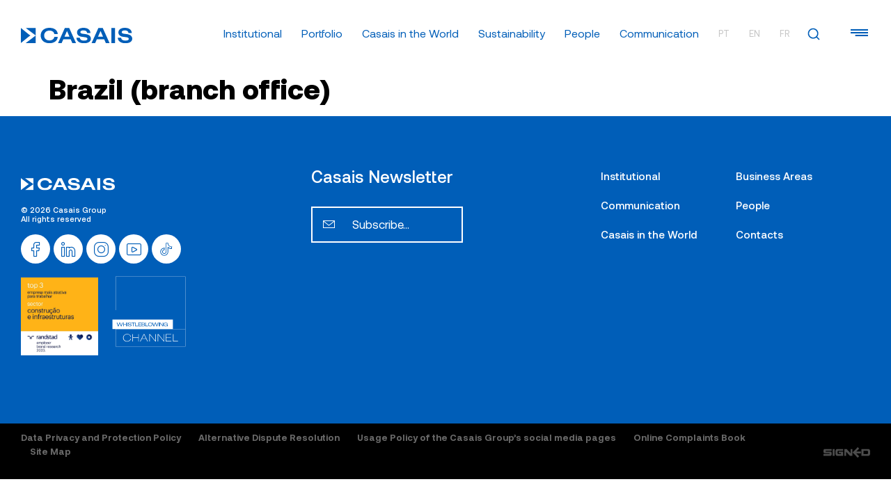

--- FILE ---
content_type: text/html; charset=UTF-8
request_url: https://casais.pt/en/?contactos=brazil-branch-office
body_size: 66119
content:
<!doctype html>
<html lang="en-US" prefix="og: https://ogp.me/ns#">
<head>
	<meta charset="UTF-8">
	<meta name="viewport" content="width=device-width, initial-scale=1">
	<link rel="profile" href="https://gmpg.org/xfn/11">
	<link rel="alternate" hreflang="pt-pt" href="https://casais.pt/?contactos=brasil-filial" />
<link rel="alternate" hreflang="en" href="https://casais.pt/en/?contactos=brazil-branch-office" />
<link rel="alternate" hreflang="fr" href="https://casais.pt/fr/?contactos=bresil-succursale" />
<link rel="alternate" hreflang="x-default" href="https://casais.pt/?contactos=brasil-filial" />

<!-- Search Engine Optimization by Rank Math PRO - https://rankmath.com/ -->
<title>Brazil (branch office) - Grupo Casais</title>
<meta name="robots" content="nofollow, noindex, noarchive, noimageindex, nosnippet"/>
<meta property="og:locale" content="en_US" />
<meta property="og:type" content="article" />
<meta property="og:title" content="Brazil (branch office) - Grupo Casais" />
<meta property="og:url" content="https://casais.pt/en/?contactos=brazil-branch-office" />
<meta property="og:site_name" content="Grupo Casais" />
<meta property="article:publisher" content="https://www.facebook.com/grupocasais" />
<meta property="og:updated_time" content="2023-05-09T09:55:25+00:00" />
<meta property="og:image" content="https://casais.pt/wp-content/uploads/2024/01/homepage.png" />
<meta property="og:image:secure_url" content="https://casais.pt/wp-content/uploads/2024/01/homepage.png" />
<meta property="og:image:width" content="1200" />
<meta property="og:image:height" content="630" />
<meta property="og:image:alt" content="Brazil (branch office)" />
<meta property="og:image:type" content="image/png" />
<meta property="article:published_time" content="2021-12-29T17:36:47+00:00" />
<meta property="article:modified_time" content="2023-05-09T09:55:25+00:00" />
<meta name="twitter:card" content="summary_large_image" />
<meta name="twitter:title" content="Brazil (branch office) - Grupo Casais" />
<meta name="twitter:image" content="https://casais.pt/wp-content/uploads/2024/01/homepage.png" />
<script type="application/ld+json" class="rank-math-schema-pro">{"@context":"https://schema.org","@graph":[{"@type":["Person","Organization"],"@id":"https://casais.pt/en/#person/","name":"signed","sameAs":["https://www.facebook.com/grupocasais"],"logo":{"@type":"ImageObject","@id":"https://casais.pt/en/#logo/","url":"https://casais.pt/wp-content/uploads/2024/01/logotipo_2024_azul.svg","contentUrl":"https://casais.pt/wp-content/uploads/2024/01/logotipo_2024_azul.svg","caption":"Grupo Casais","inLanguage":"en-US","width":"764.4","height":"104.4"},"image":{"@type":"ImageObject","@id":"https://casais.pt/en/#logo/","url":"https://casais.pt/wp-content/uploads/2024/01/logotipo_2024_azul.svg","contentUrl":"https://casais.pt/wp-content/uploads/2024/01/logotipo_2024_azul.svg","caption":"Grupo Casais","inLanguage":"en-US","width":"764.4","height":"104.4"}},{"@type":"WebSite","@id":"https://casais.pt/en/#website/","url":"https://casais.pt/en/","name":"Grupo Casais","publisher":{"@id":"https://casais.pt/en/#person/"},"inLanguage":"en-US"},{"@type":"ImageObject","@id":"https://casais.pt/wp-content/uploads/2024/01/homepage.png","url":"https://casais.pt/wp-content/uploads/2024/01/homepage.png","width":"1200","height":"630","inLanguage":"en-US"},{"@type":"BreadcrumbList","@id":"https://casais.pt/en/?contactos=brazil-branch-office#breadcrumb","itemListElement":[{"@type":"ListItem","position":"1","item":{"@id":"https://casais.pt","name":"Casais"}},{"@type":"ListItem","position":"2","item":{"@id":"https://casais.pt/en/?post_type=contactos","name":"Contactos"}},{"@type":"ListItem","position":"3","item":{"@id":"https://casais.pt/en/?contactos=brazil-branch-office","name":"Brazil (branch office)"}}]},{"@type":"WebPage","@id":"https://casais.pt/en/?contactos=brazil-branch-office#webpage","url":"https://casais.pt/en/?contactos=brazil-branch-office","name":"Brazil (branch office) - Grupo Casais","datePublished":"2021-12-29T17:36:47+00:00","dateModified":"2023-05-09T09:55:25+00:00","isPartOf":{"@id":"https://casais.pt/en/#website/"},"primaryImageOfPage":{"@id":"https://casais.pt/wp-content/uploads/2024/01/homepage.png"},"inLanguage":"en-US","breadcrumb":{"@id":"https://casais.pt/en/?contactos=brazil-branch-office#breadcrumb"}},{"@type":"Person","@id":"https://casais.pt/en/?contactos=brazil-branch-office#author","name":"signed","image":{"@type":"ImageObject","@id":"https://secure.gravatar.com/avatar/73a3c9270b68adcc0d7ec52edee25cbe?s=96&amp;d=mm&amp;r=g","url":"https://secure.gravatar.com/avatar/73a3c9270b68adcc0d7ec52edee25cbe?s=96&amp;d=mm&amp;r=g","caption":"signed","inLanguage":"en-US"},"sameAs":["https://casais.pt"]},{"@type":"Article","headline":"Brazil (branch office) - Grupo Casais","datePublished":"2021-12-29T17:36:47+00:00","dateModified":"2023-05-09T09:55:25+00:00","author":{"@id":"https://casais.pt/en/?contactos=brazil-branch-office#author","name":"signed"},"publisher":{"@id":"https://casais.pt/en/#person/"},"name":"Brazil (branch office) - Grupo Casais","@id":"https://casais.pt/en/?contactos=brazil-branch-office#richSnippet","isPartOf":{"@id":"https://casais.pt/en/?contactos=brazil-branch-office#webpage"},"image":{"@id":"https://casais.pt/wp-content/uploads/2024/01/homepage.png"},"inLanguage":"en-US","mainEntityOfPage":{"@id":"https://casais.pt/en/?contactos=brazil-branch-office#webpage"}}]}</script>
<!-- /Rank Math WordPress SEO plugin -->

<link rel='dns-prefetch' href='//www.googletagmanager.com' />
<link rel="alternate" type="application/rss+xml" title="Grupo Casais &raquo; Feed" href="https://casais.pt/en/feed/" />
<script>
window._wpemojiSettings = {"baseUrl":"https:\/\/s.w.org\/images\/core\/emoji\/14.0.0\/72x72\/","ext":".png","svgUrl":"https:\/\/s.w.org\/images\/core\/emoji\/14.0.0\/svg\/","svgExt":".svg","source":{"concatemoji":"https:\/\/casais.pt\/wp-includes\/js\/wp-emoji-release.min.js?ver=6.4.2"}};
/*! This file is auto-generated */
!function(i,n){var o,s,e;function c(e){try{var t={supportTests:e,timestamp:(new Date).valueOf()};sessionStorage.setItem(o,JSON.stringify(t))}catch(e){}}function p(e,t,n){e.clearRect(0,0,e.canvas.width,e.canvas.height),e.fillText(t,0,0);var t=new Uint32Array(e.getImageData(0,0,e.canvas.width,e.canvas.height).data),r=(e.clearRect(0,0,e.canvas.width,e.canvas.height),e.fillText(n,0,0),new Uint32Array(e.getImageData(0,0,e.canvas.width,e.canvas.height).data));return t.every(function(e,t){return e===r[t]})}function u(e,t,n){switch(t){case"flag":return n(e,"\ud83c\udff3\ufe0f\u200d\u26a7\ufe0f","\ud83c\udff3\ufe0f\u200b\u26a7\ufe0f")?!1:!n(e,"\ud83c\uddfa\ud83c\uddf3","\ud83c\uddfa\u200b\ud83c\uddf3")&&!n(e,"\ud83c\udff4\udb40\udc67\udb40\udc62\udb40\udc65\udb40\udc6e\udb40\udc67\udb40\udc7f","\ud83c\udff4\u200b\udb40\udc67\u200b\udb40\udc62\u200b\udb40\udc65\u200b\udb40\udc6e\u200b\udb40\udc67\u200b\udb40\udc7f");case"emoji":return!n(e,"\ud83e\udef1\ud83c\udffb\u200d\ud83e\udef2\ud83c\udfff","\ud83e\udef1\ud83c\udffb\u200b\ud83e\udef2\ud83c\udfff")}return!1}function f(e,t,n){var r="undefined"!=typeof WorkerGlobalScope&&self instanceof WorkerGlobalScope?new OffscreenCanvas(300,150):i.createElement("canvas"),a=r.getContext("2d",{willReadFrequently:!0}),o=(a.textBaseline="top",a.font="600 32px Arial",{});return e.forEach(function(e){o[e]=t(a,e,n)}),o}function t(e){var t=i.createElement("script");t.src=e,t.defer=!0,i.head.appendChild(t)}"undefined"!=typeof Promise&&(o="wpEmojiSettingsSupports",s=["flag","emoji"],n.supports={everything:!0,everythingExceptFlag:!0},e=new Promise(function(e){i.addEventListener("DOMContentLoaded",e,{once:!0})}),new Promise(function(t){var n=function(){try{var e=JSON.parse(sessionStorage.getItem(o));if("object"==typeof e&&"number"==typeof e.timestamp&&(new Date).valueOf()<e.timestamp+604800&&"object"==typeof e.supportTests)return e.supportTests}catch(e){}return null}();if(!n){if("undefined"!=typeof Worker&&"undefined"!=typeof OffscreenCanvas&&"undefined"!=typeof URL&&URL.createObjectURL&&"undefined"!=typeof Blob)try{var e="postMessage("+f.toString()+"("+[JSON.stringify(s),u.toString(),p.toString()].join(",")+"));",r=new Blob([e],{type:"text/javascript"}),a=new Worker(URL.createObjectURL(r),{name:"wpTestEmojiSupports"});return void(a.onmessage=function(e){c(n=e.data),a.terminate(),t(n)})}catch(e){}c(n=f(s,u,p))}t(n)}).then(function(e){for(var t in e)n.supports[t]=e[t],n.supports.everything=n.supports.everything&&n.supports[t],"flag"!==t&&(n.supports.everythingExceptFlag=n.supports.everythingExceptFlag&&n.supports[t]);n.supports.everythingExceptFlag=n.supports.everythingExceptFlag&&!n.supports.flag,n.DOMReady=!1,n.readyCallback=function(){n.DOMReady=!0}}).then(function(){return e}).then(function(){var e;n.supports.everything||(n.readyCallback(),(e=n.source||{}).concatemoji?t(e.concatemoji):e.wpemoji&&e.twemoji&&(t(e.twemoji),t(e.wpemoji)))}))}((window,document),window._wpemojiSettings);
</script>

<link rel='stylesheet' id='hello-elementor-theme-style-css' href='https://casais.pt/wp-content/themes/hello-elementor/theme.min.css?ver=3.0.0' media='all' />
<link rel='stylesheet' id='jet-menu-hello-css' href='https://casais.pt/wp-content/plugins/jet-menu/integration/themes/hello-elementor/assets/css/style.css?ver=2.4.3' media='all' />
<style id='wp-emoji-styles-inline-css'>

	img.wp-smiley, img.emoji {
		display: inline !important;
		border: none !important;
		box-shadow: none !important;
		height: 1em !important;
		width: 1em !important;
		margin: 0 0.07em !important;
		vertical-align: -0.1em !important;
		background: none !important;
		padding: 0 !important;
	}
</style>
<link rel='stylesheet' id='wp-block-library-css' href='https://casais.pt/wp-includes/css/dist/block-library/style.min.css?ver=6.4.2' media='all' />
<style id='rank-math-toc-block-style-inline-css'>
.wp-block-rank-math-toc-block nav ol{counter-reset:item}.wp-block-rank-math-toc-block nav ol li{display:block}.wp-block-rank-math-toc-block nav ol li:before{content:counters(item, ".") " ";counter-increment:item}

</style>
<link rel='stylesheet' id='jet-engine-frontend-css' href='https://casais.pt/wp-content/plugins/jet-engine/assets/css/frontend.css?ver=3.3.3' media='all' />
<style id='classic-theme-styles-inline-css'>
/*! This file is auto-generated */
.wp-block-button__link{color:#fff;background-color:#32373c;border-radius:9999px;box-shadow:none;text-decoration:none;padding:calc(.667em + 2px) calc(1.333em + 2px);font-size:1.125em}.wp-block-file__button{background:#32373c;color:#fff;text-decoration:none}
</style>
<style id='global-styles-inline-css'>
body{--wp--preset--color--black: #000000;--wp--preset--color--cyan-bluish-gray: #abb8c3;--wp--preset--color--white: #ffffff;--wp--preset--color--pale-pink: #f78da7;--wp--preset--color--vivid-red: #cf2e2e;--wp--preset--color--luminous-vivid-orange: #ff6900;--wp--preset--color--luminous-vivid-amber: #fcb900;--wp--preset--color--light-green-cyan: #7bdcb5;--wp--preset--color--vivid-green-cyan: #00d084;--wp--preset--color--pale-cyan-blue: #8ed1fc;--wp--preset--color--vivid-cyan-blue: #0693e3;--wp--preset--color--vivid-purple: #9b51e0;--wp--preset--gradient--vivid-cyan-blue-to-vivid-purple: linear-gradient(135deg,rgba(6,147,227,1) 0%,rgb(155,81,224) 100%);--wp--preset--gradient--light-green-cyan-to-vivid-green-cyan: linear-gradient(135deg,rgb(122,220,180) 0%,rgb(0,208,130) 100%);--wp--preset--gradient--luminous-vivid-amber-to-luminous-vivid-orange: linear-gradient(135deg,rgba(252,185,0,1) 0%,rgba(255,105,0,1) 100%);--wp--preset--gradient--luminous-vivid-orange-to-vivid-red: linear-gradient(135deg,rgba(255,105,0,1) 0%,rgb(207,46,46) 100%);--wp--preset--gradient--very-light-gray-to-cyan-bluish-gray: linear-gradient(135deg,rgb(238,238,238) 0%,rgb(169,184,195) 100%);--wp--preset--gradient--cool-to-warm-spectrum: linear-gradient(135deg,rgb(74,234,220) 0%,rgb(151,120,209) 20%,rgb(207,42,186) 40%,rgb(238,44,130) 60%,rgb(251,105,98) 80%,rgb(254,248,76) 100%);--wp--preset--gradient--blush-light-purple: linear-gradient(135deg,rgb(255,206,236) 0%,rgb(152,150,240) 100%);--wp--preset--gradient--blush-bordeaux: linear-gradient(135deg,rgb(254,205,165) 0%,rgb(254,45,45) 50%,rgb(107,0,62) 100%);--wp--preset--gradient--luminous-dusk: linear-gradient(135deg,rgb(255,203,112) 0%,rgb(199,81,192) 50%,rgb(65,88,208) 100%);--wp--preset--gradient--pale-ocean: linear-gradient(135deg,rgb(255,245,203) 0%,rgb(182,227,212) 50%,rgb(51,167,181) 100%);--wp--preset--gradient--electric-grass: linear-gradient(135deg,rgb(202,248,128) 0%,rgb(113,206,126) 100%);--wp--preset--gradient--midnight: linear-gradient(135deg,rgb(2,3,129) 0%,rgb(40,116,252) 100%);--wp--preset--font-size--small: 13px;--wp--preset--font-size--medium: 20px;--wp--preset--font-size--large: 36px;--wp--preset--font-size--x-large: 42px;--wp--preset--spacing--20: 0.44rem;--wp--preset--spacing--30: 0.67rem;--wp--preset--spacing--40: 1rem;--wp--preset--spacing--50: 1.5rem;--wp--preset--spacing--60: 2.25rem;--wp--preset--spacing--70: 3.38rem;--wp--preset--spacing--80: 5.06rem;--wp--preset--shadow--natural: 6px 6px 9px rgba(0, 0, 0, 0.2);--wp--preset--shadow--deep: 12px 12px 50px rgba(0, 0, 0, 0.4);--wp--preset--shadow--sharp: 6px 6px 0px rgba(0, 0, 0, 0.2);--wp--preset--shadow--outlined: 6px 6px 0px -3px rgba(255, 255, 255, 1), 6px 6px rgba(0, 0, 0, 1);--wp--preset--shadow--crisp: 6px 6px 0px rgba(0, 0, 0, 1);}:where(.is-layout-flex){gap: 0.5em;}:where(.is-layout-grid){gap: 0.5em;}body .is-layout-flow > .alignleft{float: left;margin-inline-start: 0;margin-inline-end: 2em;}body .is-layout-flow > .alignright{float: right;margin-inline-start: 2em;margin-inline-end: 0;}body .is-layout-flow > .aligncenter{margin-left: auto !important;margin-right: auto !important;}body .is-layout-constrained > .alignleft{float: left;margin-inline-start: 0;margin-inline-end: 2em;}body .is-layout-constrained > .alignright{float: right;margin-inline-start: 2em;margin-inline-end: 0;}body .is-layout-constrained > .aligncenter{margin-left: auto !important;margin-right: auto !important;}body .is-layout-constrained > :where(:not(.alignleft):not(.alignright):not(.alignfull)){max-width: var(--wp--style--global--content-size);margin-left: auto !important;margin-right: auto !important;}body .is-layout-constrained > .alignwide{max-width: var(--wp--style--global--wide-size);}body .is-layout-flex{display: flex;}body .is-layout-flex{flex-wrap: wrap;align-items: center;}body .is-layout-flex > *{margin: 0;}body .is-layout-grid{display: grid;}body .is-layout-grid > *{margin: 0;}:where(.wp-block-columns.is-layout-flex){gap: 2em;}:where(.wp-block-columns.is-layout-grid){gap: 2em;}:where(.wp-block-post-template.is-layout-flex){gap: 1.25em;}:where(.wp-block-post-template.is-layout-grid){gap: 1.25em;}.has-black-color{color: var(--wp--preset--color--black) !important;}.has-cyan-bluish-gray-color{color: var(--wp--preset--color--cyan-bluish-gray) !important;}.has-white-color{color: var(--wp--preset--color--white) !important;}.has-pale-pink-color{color: var(--wp--preset--color--pale-pink) !important;}.has-vivid-red-color{color: var(--wp--preset--color--vivid-red) !important;}.has-luminous-vivid-orange-color{color: var(--wp--preset--color--luminous-vivid-orange) !important;}.has-luminous-vivid-amber-color{color: var(--wp--preset--color--luminous-vivid-amber) !important;}.has-light-green-cyan-color{color: var(--wp--preset--color--light-green-cyan) !important;}.has-vivid-green-cyan-color{color: var(--wp--preset--color--vivid-green-cyan) !important;}.has-pale-cyan-blue-color{color: var(--wp--preset--color--pale-cyan-blue) !important;}.has-vivid-cyan-blue-color{color: var(--wp--preset--color--vivid-cyan-blue) !important;}.has-vivid-purple-color{color: var(--wp--preset--color--vivid-purple) !important;}.has-black-background-color{background-color: var(--wp--preset--color--black) !important;}.has-cyan-bluish-gray-background-color{background-color: var(--wp--preset--color--cyan-bluish-gray) !important;}.has-white-background-color{background-color: var(--wp--preset--color--white) !important;}.has-pale-pink-background-color{background-color: var(--wp--preset--color--pale-pink) !important;}.has-vivid-red-background-color{background-color: var(--wp--preset--color--vivid-red) !important;}.has-luminous-vivid-orange-background-color{background-color: var(--wp--preset--color--luminous-vivid-orange) !important;}.has-luminous-vivid-amber-background-color{background-color: var(--wp--preset--color--luminous-vivid-amber) !important;}.has-light-green-cyan-background-color{background-color: var(--wp--preset--color--light-green-cyan) !important;}.has-vivid-green-cyan-background-color{background-color: var(--wp--preset--color--vivid-green-cyan) !important;}.has-pale-cyan-blue-background-color{background-color: var(--wp--preset--color--pale-cyan-blue) !important;}.has-vivid-cyan-blue-background-color{background-color: var(--wp--preset--color--vivid-cyan-blue) !important;}.has-vivid-purple-background-color{background-color: var(--wp--preset--color--vivid-purple) !important;}.has-black-border-color{border-color: var(--wp--preset--color--black) !important;}.has-cyan-bluish-gray-border-color{border-color: var(--wp--preset--color--cyan-bluish-gray) !important;}.has-white-border-color{border-color: var(--wp--preset--color--white) !important;}.has-pale-pink-border-color{border-color: var(--wp--preset--color--pale-pink) !important;}.has-vivid-red-border-color{border-color: var(--wp--preset--color--vivid-red) !important;}.has-luminous-vivid-orange-border-color{border-color: var(--wp--preset--color--luminous-vivid-orange) !important;}.has-luminous-vivid-amber-border-color{border-color: var(--wp--preset--color--luminous-vivid-amber) !important;}.has-light-green-cyan-border-color{border-color: var(--wp--preset--color--light-green-cyan) !important;}.has-vivid-green-cyan-border-color{border-color: var(--wp--preset--color--vivid-green-cyan) !important;}.has-pale-cyan-blue-border-color{border-color: var(--wp--preset--color--pale-cyan-blue) !important;}.has-vivid-cyan-blue-border-color{border-color: var(--wp--preset--color--vivid-cyan-blue) !important;}.has-vivid-purple-border-color{border-color: var(--wp--preset--color--vivid-purple) !important;}.has-vivid-cyan-blue-to-vivid-purple-gradient-background{background: var(--wp--preset--gradient--vivid-cyan-blue-to-vivid-purple) !important;}.has-light-green-cyan-to-vivid-green-cyan-gradient-background{background: var(--wp--preset--gradient--light-green-cyan-to-vivid-green-cyan) !important;}.has-luminous-vivid-amber-to-luminous-vivid-orange-gradient-background{background: var(--wp--preset--gradient--luminous-vivid-amber-to-luminous-vivid-orange) !important;}.has-luminous-vivid-orange-to-vivid-red-gradient-background{background: var(--wp--preset--gradient--luminous-vivid-orange-to-vivid-red) !important;}.has-very-light-gray-to-cyan-bluish-gray-gradient-background{background: var(--wp--preset--gradient--very-light-gray-to-cyan-bluish-gray) !important;}.has-cool-to-warm-spectrum-gradient-background{background: var(--wp--preset--gradient--cool-to-warm-spectrum) !important;}.has-blush-light-purple-gradient-background{background: var(--wp--preset--gradient--blush-light-purple) !important;}.has-blush-bordeaux-gradient-background{background: var(--wp--preset--gradient--blush-bordeaux) !important;}.has-luminous-dusk-gradient-background{background: var(--wp--preset--gradient--luminous-dusk) !important;}.has-pale-ocean-gradient-background{background: var(--wp--preset--gradient--pale-ocean) !important;}.has-electric-grass-gradient-background{background: var(--wp--preset--gradient--electric-grass) !important;}.has-midnight-gradient-background{background: var(--wp--preset--gradient--midnight) !important;}.has-small-font-size{font-size: var(--wp--preset--font-size--small) !important;}.has-medium-font-size{font-size: var(--wp--preset--font-size--medium) !important;}.has-large-font-size{font-size: var(--wp--preset--font-size--large) !important;}.has-x-large-font-size{font-size: var(--wp--preset--font-size--x-large) !important;}
.wp-block-navigation a:where(:not(.wp-element-button)){color: inherit;}
:where(.wp-block-post-template.is-layout-flex){gap: 1.25em;}:where(.wp-block-post-template.is-layout-grid){gap: 1.25em;}
:where(.wp-block-columns.is-layout-flex){gap: 2em;}:where(.wp-block-columns.is-layout-grid){gap: 2em;}
.wp-block-pullquote{font-size: 1.5em;line-height: 1.6;}
</style>
<link rel='stylesheet' id='wpml-legacy-horizontal-list-0-css' href='https://casais.pt/wp-content/plugins/sitepress-multilingual-cms/templates/language-switchers/legacy-list-horizontal/style.min.css?ver=1' media='all' />
<link rel='stylesheet' id='wpml-menu-item-0-css' href='https://casais.pt/wp-content/plugins/sitepress-multilingual-cms/templates/language-switchers/menu-item/style.min.css?ver=1' media='all' />
<link rel='stylesheet' id='cmplz-general-css' href='https://casais.pt/wp-content/plugins/complianz-gdpr/assets/css/cookieblocker.min.css?ver=1756995515' media='all' />
<link rel='stylesheet' id='hello-elementor-css' href='https://casais.pt/wp-content/themes/hello-elementor/style.min.css?ver=3.0.0' media='all' />
<link rel='stylesheet' id='hello-elementor-header-footer-css' href='https://casais.pt/wp-content/themes/hello-elementor/header-footer.min.css?ver=3.0.0' media='all' />
<link rel='stylesheet' id='font-awesome-all-css' href='https://casais.pt/wp-content/plugins/jet-menu/assets/public/lib/font-awesome/css/all.min.css?ver=5.12.0' media='all' />
<link rel='stylesheet' id='font-awesome-v4-shims-css' href='https://casais.pt/wp-content/plugins/jet-menu/assets/public/lib/font-awesome/css/v4-shims.min.css?ver=5.12.0' media='all' />
<link rel='stylesheet' id='jet-menu-public-styles-css' href='https://casais.pt/wp-content/plugins/jet-menu/assets/public/css/public.css?ver=2.4.3' media='all' />
<link rel='stylesheet' id='jet-menu-general-css' href='https://casais.pt/wp-content/uploads/jet-menu/jet-menu-general.css?ver=1709043931' media='all' />
<link rel='stylesheet' id='jet-theme-core-frontend-styles-css' href='https://casais.pt/wp-content/plugins/jet-theme-core/assets/css/frontend.css?ver=2.1.2.3' media='all' />
<link rel='stylesheet' id='jet-blocks-css' href='https://casais.pt/wp-content/uploads/elementor/css/custom-jet-blocks.css?ver=1.3.9' media='all' />
<link rel='stylesheet' id='jet-elements-css' href='https://casais.pt/wp-content/plugins/jet-elements/assets/css/jet-elements.css?ver=2.6.14' media='all' />
<link rel='stylesheet' id='jet-elements-skin-css' href='https://casais.pt/wp-content/plugins/jet-elements/assets/css/jet-elements-skin.css?ver=2.6.14' media='all' />
<link rel='stylesheet' id='elementor-icons-css' href='https://casais.pt/wp-content/plugins/elementor/assets/lib/eicons/css/elementor-icons.min.css?ver=5.25.0' media='all' />
<link rel='stylesheet' id='elementor-frontend-css' href='https://casais.pt/wp-content/uploads/elementor/css/custom-frontend.min.css?ver=1768298882' media='all' />
<link rel='stylesheet' id='swiper-css' href='https://casais.pt/wp-content/plugins/elementor/assets/lib/swiper/css/swiper.min.css?ver=5.3.6' media='all' />
<link rel='stylesheet' id='elementor-post-10-css' href='https://casais.pt/wp-content/uploads/elementor/css/post-10.css?ver=1768298882' media='all' />
<link rel='stylesheet' id='elementor-pro-css' href='https://casais.pt/wp-content/uploads/elementor/css/custom-pro-frontend.min.css?ver=1768298882' media='all' />
<link rel='stylesheet' id='jet-tabs-frontend-css' href='https://casais.pt/wp-content/plugins/jet-tabs/assets/css/jet-tabs-frontend.css?ver=2.2.0' media='all' />
<link rel='stylesheet' id='jet-tricks-frontend-css' href='https://casais.pt/wp-content/plugins/jet-tricks/assets/css/jet-tricks-frontend.css?ver=1.4.8' media='all' />
<link rel='stylesheet' id='font-awesome-5-all-css' href='https://casais.pt/wp-content/plugins/elementor/assets/lib/font-awesome/css/all.min.css?ver=3.18.3' media='all' />
<link rel='stylesheet' id='font-awesome-4-shim-css' href='https://casais.pt/wp-content/plugins/elementor/assets/lib/font-awesome/css/v4-shims.min.css?ver=3.18.3' media='all' />
<link rel='stylesheet' id='elementor-global-css' href='https://casais.pt/wp-content/uploads/elementor/css/global.css?ver=1768298884' media='all' />
<link rel='stylesheet' id='elementor-post-20372-css' href='https://casais.pt/wp-content/uploads/elementor/css/post-20372.css?ver=1768299118' media='all' />
<link rel='stylesheet' id='elementor-post-20401-css' href='https://casais.pt/wp-content/uploads/elementor/css/post-20401.css?ver=1768299118' media='all' />
<link rel='stylesheet' id='elementor-post-22696-css' href='https://casais.pt/wp-content/uploads/elementor/css/post-22696.css?ver=1768298885' media='all' />
<link rel='stylesheet' id='elementor-icons-swsv2-css' href='https://casais.pt/wp-content/uploads/elementor/custom-icons/swsv2/style.css?ver=1.0.0' media='all' />
<link rel='stylesheet' id='elementor-icons-shared-0-css' href='https://casais.pt/wp-content/plugins/elementor/assets/lib/font-awesome/css/fontawesome.min.css?ver=5.15.3' media='all' />
<link rel='stylesheet' id='elementor-icons-fa-solid-css' href='https://casais.pt/wp-content/plugins/elementor/assets/lib/font-awesome/css/solid.min.css?ver=5.15.3' media='all' />
<script src="https://casais.pt/wp-includes/js/jquery/jquery.min.js?ver=3.7.1" id="jquery-core-js"></script>
<script src="https://casais.pt/wp-includes/js/jquery/jquery-migrate.min.js?ver=3.4.1" id="jquery-migrate-js"></script>
<script src="https://casais.pt/wp-content/plugins/elementor/assets/lib/font-awesome/js/v4-shims.min.js?ver=3.18.3" id="font-awesome-4-shim-js"></script>

<!-- Google Analytics snippet added by Site Kit -->
<script src="https://www.googletagmanager.com/gtag/js?id=G-HCLLMSZ1MM" id="google_gtagjs-js" async></script>
<script id="google_gtagjs-js-after">
window.dataLayer = window.dataLayer || [];function gtag(){dataLayer.push(arguments);}
gtag('set', 'linker', {"domains":["casais.pt"]} );
gtag("js", new Date());
gtag("set", "developer_id.dZTNiMT", true);
gtag("config", "G-HCLLMSZ1MM");
</script>

<!-- End Google Analytics snippet added by Site Kit -->
<link rel="https://api.w.org/" href="https://casais.pt/en/wp-json/" /><link rel="alternate" type="application/json" href="https://casais.pt/en/wp-json/wp/v2/contactos/19667" /><link rel="EditURI" type="application/rsd+xml" title="RSD" href="https://casais.pt/xmlrpc.php?rsd" />
<meta name="generator" content="WordPress 6.4.2" />
<link rel='shortlink' href='https://casais.pt/en/?p=19667' />
<link rel="alternate" type="application/json+oembed" href="https://casais.pt/en/wp-json/oembed/1.0/embed?url=https%3A%2F%2Fcasais.pt%2Fen%2F%3Fcontactos%3Dbrazil-branch-office" />
<link rel="alternate" type="text/xml+oembed" href="https://casais.pt/en/wp-json/oembed/1.0/embed?url=https%3A%2F%2Fcasais.pt%2Fen%2F%3Fcontactos%3Dbrazil-branch-office&#038;format=xml" />
<meta name="generator" content="WPML ver:4.6.8 stt:1,4,41;" />
<!-- start Simple Custom CSS and JS -->
<style>
body, html{
  overflow-x: hidden !important;
}
@media (max-width: 768px){
  body{
    margin-top: 66px;
  }
}
/* largura a 100% em ipad vertical */
@media (min-width: 720px) and (max-width: 780px){
  .elementor-top-column.elementor-column.w100_ipad,
  .elementor-column.w100_ipad,
  .w100_ipad{
    width: 100%;
  }
}
/* barra de topo que abre apenas quando ultrapassa ao 100vh */
.visivel_100vh{
  transform: translateY(0%);
  -webkit-transition: all 600ms cubic-bezier(0.000, 0.845, 0.440, 1.000) !important;
  -moz-transition: all 600ms cubic-bezier(0.000, 0.845, 0.440, 1.000) !important;
  -o-transition: all 600ms cubic-bezier(0.000, 0.845, 0.440, 1.000) !important;
  transition: all 600ms cubic-bezier(0.000, 0.845, 0.440, 1.000) !important;
  z-index: 998;
  position: fixed;
  top: 0;
  right: 0;
}
.visivel_100vh.fechado{
  transform: translateY(-110%);
}
.eicon-share-arrow {
  display: none;
}

/* textos */

.sws_txt blockquote {
  font-style: italic;
  font-size: 110%;
  line-height: 160%;
  background: rgba(0,0,0,0.025);
  margin: 0;
  padding: 30px;
  margin-bottom: 20px;
}
.sws_txt blockquote cite{
  opacity: 0.5;
}
.sws_txt figure{
  padding: 0;
  margin: 0;
  margin-bottom: 20px;
}
.sws_txt h1{
  font-size:150%;
  font-weight: 800;
  line-height: 150%;
  margin: 20px 0px;
}
.sws_txt h2{
  font-size:150%;
  font-weight: 800;
  line-height: 150%;
  margin: 20px 0px;
}
.sws_txt h3{
  font-size:130%;
  font-weight: 800;
  line-height: 150%;
  margin: 20px 0px;
}
.sws_txt h4{
  font-size:130%;
  font-weight: 300;
  line-height: 150%;
  margin: 20px 0px;
}
.sws_txt h5{
  font-size:120%;
  font-weight: 800;
  line-height: 150%;
  margin: 20px 0px;
}
.sws_txt h6{
  font-size:120%;
  font-weight: 800;
  line-height: 150%;
  margin: 20px 0px;
}
.sws_txt .wp-block-button a.wp-block-button__link:hover,
.sws_txt .wp-block-button a.wp-block-button__link{
  border-radius: 0px;
  color: #fff;
  border: 2px solid #000;
  background-color: #000;
}
.sws_txt .wp-block-button.is-style-outline a.wp-block-button__link:hover,
.sws_txt .wp-block-button.is-style-outline a.wp-block-button__link{
  border-radius: 0px;
}
.sws_txt .wp-block-button a.wp-block-button__link:hover{
  opacity: 0.7;
}
.sws_txt .wp-block-button.is-style-outline a.wp-block-button__link:hover{
  opacity: 1;
  background-color: #000;
  color: #fff;
}
.sws_txt ul,
.sws_txt p{
  margin-bottom: 20px;
  min-height: 27px;
}
.sws_txt ul li{
  margin-bottom: 10px;
}

.sws_txt .wp-block-embed.is-type-video .wp-block-embed__wrapper {
  display: block;
  position: relative;
  padding-bottom: 56.25%;
  height: 0;
}

.sws_txt .wp-block-embed.is-type-video .wp-block-embed__wrapper iframe {
  position: absolute;
  top: 0;
  left: 0;
  width: 100%;
  height: 100%;
}
.sws_txt ol,
.sws_txt ul{
    padding-left: 20px;
}

.sws_txt ol li,
.sws_txt ul li{
    padding-left: 10px;
    padding-bottom: 5px;
    padding-top: 5px;
    margin: 0;
}

.sws_txt ul{
    list-style-type: "";
}

.sws_txt ul li{
    position: relative;
}
.sws_txt ul li:before{
    content: "\e900";
    position: absolute;
    left: -20px;
    font-family: 'swsv2';
    font-size: 80%;
    line-height: 200%;
    color: #005CB9;
}

.sws_txt ol{
    list-style: none;
    counter-reset: li;
    position: relative;
    margin-bottom: 20px;
}

.sws_txt ol li::before{
    content: counter(li);
    counter-increment: li;
    color: #005CB9;
    position: absolute;
    left: 0px;
    font-size: 70%;
    line-height: 250%;
    font-weight: 500;
}

.sws_txt.sws_txt_livro p em{
  background: #e6f5fb;
}

.sws_txt.sws_txt_livro h1,
.sws_txt.sws_txt_livro h2,
.sws_txt.sws_txt_livro h3,
.sws_txt.sws_txt_livro h4,
.sws_txt.sws_txt_livro h5,
.sws_txt.sws_txt_livro h6{
    font-family: inherit;
    font-style: italic;
}

.sws_txt.sws_txt_livro img{
    width: calc(100% + 60px);
    max-width: calc(100% + 60px);
    margin-left: -30px;
}

@media (max-width: 768px){
  .sws_txt blockquote {
    font-size: 110%;
    line-height: 150%;
    margin: 0px -15px 20px -15px;
    padding: 15px;
  }
}

/* formulários */

.elementor-form input[type=checkbox] ~ label,
.elementor-form input[type=radio] ~ label{
    font-size: 15px;
    position: relative;
    padding-left: 20px;
	display: block !important;
  	margin-bottom: 10px;
  	cursor: pointer;
}

.elementor-form input[type=checkbox]{
  opacity: 0;
  width: 0;
  height: 0;
  position: absolute;
}

.elementor-form input[type=checkbox] ~ label:before {
    content: " ";
    position: absolute;
    width: 15px;
    height: 15px;
    background: white;
    display: block;
    left: 0px;
    top: 0px;
    box-sizing: border-box;
    border: 2px solid #000;
  	cursor: pointer;
}

.elementor-form input[type=checkbox]:checked ~ label:before {
    content: " ";
    position: absolute;
    width: 15px;
    height: 15px;
    background: black;
    display: block;
    left: 0px;
    top: 0px;
    box-sizing: border-box;
}

/* Popup menu */
.sws_popup_bt_tit a span.elementor-button-text {
  border-bottom: 1px solid #ffffff78;
}


/* estruturas de colunas toda a largura */

.sws_colunas > .elementor-container > .elementor-row > .elementor-column:nth-child(2) {
    width: 400px;
}

.sws_colunas > .elementor-container > .elementor-row > .elementor-column:nth-child(1) {
    width: calc(100vw - 400px);
}

.sws_colunas > .elementor-container > .elementor-row > .elementor-column:nth-child(1) > .elementor-column-wrap{
    max-width: 1000px;
    margin-left: auto;
    margin-right: auto;
}

@media (max-width: 1280px){
  .sws_colunas .elementor-row {
      flex-wrap: nowrap;
  }
}

/* estruturas de colunas centrado */
@media (min-width: 1366px){
	
  .sws_colunas_in > .elementor-container > .elementor-column:nth-child(2) > .elementor-widget-wrap,
  .sws_colunas_in > .elementor-container > .elementor-row > .elementor-column:nth-child(2) > .elementor-column-wrap > .elementor-widget-wrap{
    transform: translateX( calc(50vw - 650px) );
  }
}

/* tabuladores repetidores */
.oculto{
  display: none;
}

/* lightbox de galeria de imagens */

.elementor-lightbox .elementor-lightbox-image,
.elementor-lightbox .elementor-video-container{
  box-shadow: none;
}

/* blocos de imagem e cor */
.sws_blocos{
    position: relative;
    margin: 0px -15px;
}

.sws_blocos .jet-listing-dynamic-repeater__item{
    width: 33.33%;
    position: relative;
    z-index: 2;
}

.sws_blocos .jet-listing-dynamic-repeater__item:before{
    content: "";
    background: #fff;
    display: block;
    height: 50%;
    position: absolute;
    bottom: 0;
    left: 15px;
    right: 15px;
    z-index: -1;
    bottom: 15px;
}


.sws_blocos .sws_blocos_el{
    background: #fff;
    margin: 15px;
}

.sws_blocos_e{
    width: 100%;
    position: relative;
    height: 0px;
    padding-top: 100%;
    background-position: center center;
    background-size: cover;
    overflow: hidden;
}
.sws_blocos_el.false .sws_blocos_e{
	padding-top: 56%;
}

.sws_blocos_e span{
    position: absolute;
    width: 100%;
    height: 100%;
    display: block;
    left: 0;
    top: 0;
}

.sws_blocos_e span strong{
    display: block;
    text-align: center;
    margin-top: 50%;
    padding: 15px;
    transform: translateY(-50%);
    font-weight: 300;
    font-size: 30px;
    line-height: 35px;
}

.sws_blocos_d{
    padding: 30px;
}

.sws_blocos_el.true .sws_blocos_e{
	background-image: none !important;
}

.sws_blocos_el.false .sws_blocos_e > span{
	display: none;
}

.sws_blocos_el.true h5{
	display: none;
}

@media (max-width: 1024px){
  .sws_blocos .jet-listing-dynamic-repeater__item{
    width: 50%;
  }
}


@media (max-width: 768px){
  .sws_blocos .jet-listing-dynamic-repeater__item{
    width: 100%;
  }

  .sws_blocos .jet-listing-dynamic-repeater__items {
      display: block;
  }

  .sws_blocos{
      margin: 0;
  }

  .sws_blocos .jet-listing-dynamic-repeater__item:before{
      display: none;
  }

  .sws_blocos .sws_blocos_el{
      margin: 0;
      margin-bottom: 30px;
  }
  
}

/* orgaos sociais - repetidores */

.sws_repetidor_orgaos_sociais .jet-listing-dynamic-repeater__items{
    display: block;
    font-size: 0px;
    margin-left: -15px;
    margin-right: -15px;
}

.sws_repetidor_orgaos_sociais .jet-listing-dynamic-repeater__item{
    width: 25%;
    display: inline-block;
    vertical-align: top;
}

.sws_orgao{
    margin: 15px;
    padding-bottom: 30px;
}

.sws_orgao_in{
  	width: 100%;
}

.sws_orgao h2{
    font-size: 24px;
	font-weight: 700;
    margin: 0;
}

.sws_orgao h3{
    font-size: 16px;
    font-weight: 400;
    margin: 0;
    padding-top: 5px;
}

.bd_3_geracao .sws_2_geracao,
.bd_2_geracao .sws_3_geracao{
    display: none;
}

.bd_nenhuma{
  background: #e3e7eb;
}

.bd_nenhuma > span{
  display: none;
}

.sws_orgao_geracao{
    margin: 0;
	margin-bottom: 15px;
    color: #fff;
    font-size: 0px;
    text-transform: uppercase;
    font-weight: 600;
    letter-spacing: 1px;
	height: 10px;
}

.sws_orgao_botao.false{
    display: none;
}

.sws_orgao_botao{
    padding: 10px 0px;
}

.sws_orgao_botao a{
    font-size: 14px;
    display: inline-block;
    background-color: #005CB9;
    color: #fff;
    padding: 10px 20px;
}

.sws_orgao_botao a:hover{
    color: #fff;
    background: #000;
}
.sws_orgao_botao i{
    padding-right: 15px;
}

.orgao_img img{
  width: 100%;
}

div[data-img=""]{
  display: none;
}

.geracao_etiqueta{
  font-size: 11px;
  font-weight: 600;
  padding: 5px;
  padding-right: 0px;
  margin-left: 15px;
  text-transform: uppercase;
  color: #fff;
}

.geracao_etiqueta:before{
  content: "";
  width: 10px;
  height: 2px;
  display: inline-block;
  margin-right: 3px;
  vertical-align: middle;
  margin-bottom: 3px;
}

.geracao_etiqueta.bd_2_geracao,
.geracao_etiqueta.bd_3_geracao{
  background: transparent !important;
}

@media (max-width: 1180px){
  .sws_repetidor_orgaos_sociais .jet-listing-dynamic-repeater__item{
    width: 33.33%;
  }
}

@media (max-width: 768px){
  .sws_repetidor_orgaos_sociais .jet-listing-dynamic-repeater__item{
    width: 50%;
  }
  .geracao_etiqueta{
    margin-left: 0;
    margin-right: 15px;
    padding-left: 0px;
  }
  
  .geracao_etiquetas_cx{
    margin-top: 10px;
  }
}
@media (max-width: 760px){
  .sws_repetidor_orgaos_sociais .jet-listing-dynamic-repeater__item{
    width: 100%;
  }
}


/* animacao de globo */
.sws-globo .elementor-widget-container {
    overflow: hidden !important;
    display: block;
    border-radius: 100%;
    border: 1px solid var( --e-global-color-accent );
    background-size: auto 100%;
    animation: globo 15s infinite cubic-bezier(0.4, 0, 0.2, 1);
    position: relative !important;
}
@keyframes globo {
  0% {
    background-position: 0% 0%;
  }
  100% {
    background-position: 395% 0%;
  }
}

/* contadores */

.sws-contador .elementor-counter-number-wrapper span{
  flex-grow: 0;
  text-align: left;
}
.sws-contador .elementor-counter-title{
  text-align: left;
}

@media (max-width: 1024px){
	.sws_header_menu{
		display: none;
	}
}</style>
<!-- end Simple Custom CSS and JS -->
<meta name="generator" content="Site Kit by Google 1.121.0" />			<style>.cmplz-hidden {
					display: none !important;
				}</style><meta name="generator" content="Elementor 3.18.3; features: e_dom_optimization, e_optimized_assets_loading, additional_custom_breakpoints, block_editor_assets_optimize, e_image_loading_optimization; settings: css_print_method-external, google_font-enabled, font_display-auto">

<!-- Google Tag Manager snippet added by Site Kit -->
<script>
			( function( w, d, s, l, i ) {
				w[l] = w[l] || [];
				w[l].push( {'gtm.start': new Date().getTime(), event: 'gtm.js'} );
				var f = d.getElementsByTagName( s )[0],
					j = d.createElement( s ), dl = l != 'dataLayer' ? '&l=' + l : '';
				j.async = true;
				j.src = 'https://www.googletagmanager.com/gtm.js?id=' + i + dl;
				f.parentNode.insertBefore( j, f );
			} )( window, document, 'script', 'dataLayer', 'GTM-PHWGFPR' );
			
</script>

<!-- End Google Tag Manager snippet added by Site Kit -->
<link rel="icon" href="https://casais.pt/wp-content/uploads/2024/01/cropped-logotipo_2024_fav-300x300.png" sizes="32x32" />
<link rel="icon" href="https://casais.pt/wp-content/uploads/2024/01/cropped-logotipo_2024_fav-300x300.png" sizes="192x192" />
<link rel="apple-touch-icon" href="https://casais.pt/wp-content/uploads/2024/01/cropped-logotipo_2024_fav-300x300.png" />
<meta name="msapplication-TileImage" content="https://casais.pt/wp-content/uploads/2024/01/cropped-logotipo_2024_fav-300x300.png" />
</head>
<body data-rsssl=1 class="contactos-template-default single single-contactos postid-19667 wp-custom-logo jet-desktop-menu-active elementor-default elementor-kit-10">

		<!-- Google Tag Manager (noscript) snippet added by Site Kit -->
		<noscript>
			<iframe src="https://www.googletagmanager.com/ns.html?id=GTM-PHWGFPR" height="0" width="0" style="display:none;visibility:hidden"></iframe>
		</noscript>
		<!-- End Google Tag Manager (noscript) snippet added by Site Kit -->
		
<a class="skip-link screen-reader-text" href="#content">Skip to content</a>

		<div data-elementor-type="header" data-elementor-id="20372" class="elementor elementor-20372 elementor-356 elementor-location-header" data-elementor-post-type="elementor_library">
								<section class="elementor-section elementor-top-section elementor-element elementor-element-b2616e1 elementor-section-full_width elementor-section-content-middle elementor-hidden-phone elementor-section-height-default elementor-section-height-default" data-id="b2616e1" data-element_type="section" data-settings="{&quot;jet_parallax_layout_list&quot;:[{&quot;jet_parallax_layout_image&quot;:{&quot;url&quot;:&quot;&quot;,&quot;id&quot;:&quot;&quot;,&quot;size&quot;:&quot;&quot;},&quot;_id&quot;:&quot;ba6dc62&quot;,&quot;jet_parallax_layout_image_tablet&quot;:{&quot;url&quot;:&quot;&quot;,&quot;id&quot;:&quot;&quot;,&quot;size&quot;:&quot;&quot;},&quot;jet_parallax_layout_image_mobile&quot;:{&quot;url&quot;:&quot;&quot;,&quot;id&quot;:&quot;&quot;,&quot;size&quot;:&quot;&quot;},&quot;jet_parallax_layout_speed&quot;:{&quot;unit&quot;:&quot;%&quot;,&quot;size&quot;:50,&quot;sizes&quot;:[]},&quot;jet_parallax_layout_type&quot;:&quot;scroll&quot;,&quot;jet_parallax_layout_direction&quot;:null,&quot;jet_parallax_layout_fx_direction&quot;:null,&quot;jet_parallax_layout_z_index&quot;:&quot;&quot;,&quot;jet_parallax_layout_bg_x&quot;:50,&quot;jet_parallax_layout_bg_x_tablet&quot;:&quot;&quot;,&quot;jet_parallax_layout_bg_x_mobile&quot;:&quot;&quot;,&quot;jet_parallax_layout_bg_y&quot;:50,&quot;jet_parallax_layout_bg_y_tablet&quot;:&quot;&quot;,&quot;jet_parallax_layout_bg_y_mobile&quot;:&quot;&quot;,&quot;jet_parallax_layout_bg_size&quot;:&quot;auto&quot;,&quot;jet_parallax_layout_bg_size_tablet&quot;:&quot;&quot;,&quot;jet_parallax_layout_bg_size_mobile&quot;:&quot;&quot;,&quot;jet_parallax_layout_animation_prop&quot;:&quot;transform&quot;,&quot;jet_parallax_layout_on&quot;:[&quot;desktop&quot;,&quot;tablet&quot;]}],&quot;background_background&quot;:&quot;classic&quot;}">
						<div class="elementor-container elementor-column-gap-default">
					<div class="elementor-column elementor-col-50 elementor-top-column elementor-element elementor-element-4e10fa6" data-id="4e10fa6" data-element_type="column">
			<div class="elementor-widget-wrap elementor-element-populated">
								<div class="elementor-element elementor-element-4a407eb elementor-widget__width-auto elementor-widget elementor-widget-theme-site-logo elementor-widget-image" data-id="4a407eb" data-element_type="widget" data-widget_type="theme-site-logo.default">
				<div class="elementor-widget-container">
											<a href="https://casais.pt/en/">
			<img width="764" height="104" src="https://casais.pt/wp-content/uploads/2024/01/logotipo_2024_azul.svg" class="attachment-full size-full wp-image-28607" alt="" />				</a>
											</div>
				</div>
					</div>
		</div>
				<div class="elementor-column elementor-col-50 elementor-top-column elementor-element elementor-element-1f1821d" data-id="1f1821d" data-element_type="column">
			<div class="elementor-widget-wrap elementor-element-populated">
								<div class="elementor-element elementor-element-023ee8f elementor-nav-menu__align-right elementor-nav-menu--dropdown-none elementor-widget__width-auto sws_header_menu elementor-widget elementor-widget-nav-menu" data-id="023ee8f" data-element_type="widget" data-settings="{&quot;submenu_icon&quot;:{&quot;value&quot;:&quot;&lt;i class=\&quot;\&quot;&gt;&lt;\/i&gt;&quot;,&quot;library&quot;:&quot;&quot;},&quot;layout&quot;:&quot;horizontal&quot;}" data-widget_type="nav-menu.default">
				<div class="elementor-widget-container">
						<nav class="elementor-nav-menu--main elementor-nav-menu__container elementor-nav-menu--layout-horizontal e--pointer-background e--animation-sweep-left">
				<ul id="menu-1-023ee8f" class="elementor-nav-menu"><li class="menu-item menu-item-type-post_type menu-item-object-page menu-item-24714"><a href="https://casais.pt/en/institutional/" class="elementor-item">Institutional</a></li>
<li class="menu-item menu-item-type-post_type menu-item-object-page menu-item-24718"><a href="https://casais.pt/en/portfolio/" class="elementor-item">Portfolio</a></li>
<li class="menu-item menu-item-type-post_type menu-item-object-page menu-item-24715"><a href="https://casais.pt/en/casais-in-the-world/" class="elementor-item">Casais in the World</a></li>
<li class="menu-item menu-item-type-post_type menu-item-object-page menu-item-24716"><a href="https://casais.pt/en/sustainability/" class="elementor-item">Sustainability</a></li>
<li class="menu-item menu-item-type-post_type menu-item-object-page menu-item-24717"><a href="https://casais.pt/en/people/" class="elementor-item">People</a></li>
<li class="menu-item menu-item-type-post_type menu-item-object-page menu-item-24713"><a href="https://casais.pt/en/communication/" class="elementor-item">Communication</a></li>
</ul>			</nav>
						<nav class="elementor-nav-menu--dropdown elementor-nav-menu__container" aria-hidden="true">
				<ul id="menu-2-023ee8f" class="elementor-nav-menu"><li class="menu-item menu-item-type-post_type menu-item-object-page menu-item-24714"><a href="https://casais.pt/en/institutional/" class="elementor-item" tabindex="-1">Institutional</a></li>
<li class="menu-item menu-item-type-post_type menu-item-object-page menu-item-24718"><a href="https://casais.pt/en/portfolio/" class="elementor-item" tabindex="-1">Portfolio</a></li>
<li class="menu-item menu-item-type-post_type menu-item-object-page menu-item-24715"><a href="https://casais.pt/en/casais-in-the-world/" class="elementor-item" tabindex="-1">Casais in the World</a></li>
<li class="menu-item menu-item-type-post_type menu-item-object-page menu-item-24716"><a href="https://casais.pt/en/sustainability/" class="elementor-item" tabindex="-1">Sustainability</a></li>
<li class="menu-item menu-item-type-post_type menu-item-object-page menu-item-24717"><a href="https://casais.pt/en/people/" class="elementor-item" tabindex="-1">People</a></li>
<li class="menu-item menu-item-type-post_type menu-item-object-page menu-item-24713"><a href="https://casais.pt/en/communication/" class="elementor-item" tabindex="-1">Communication</a></li>
</ul>			</nav>
				</div>
				</div>
				<div class="elementor-element elementor-element-0fd3c08 elementor-nav-menu__align-right elementor-nav-menu--dropdown-none elementor-widget__width-auto sws_header_menu elementor-widget elementor-widget-nav-menu" data-id="0fd3c08" data-element_type="widget" data-settings="{&quot;submenu_icon&quot;:{&quot;value&quot;:&quot;&lt;i class=\&quot;\&quot;&gt;&lt;\/i&gt;&quot;,&quot;library&quot;:&quot;&quot;},&quot;layout&quot;:&quot;horizontal&quot;}" data-widget_type="nav-menu.default">
				<div class="elementor-widget-container">
						<nav class="elementor-nav-menu--main elementor-nav-menu__container elementor-nav-menu--layout-horizontal e--pointer-background e--animation-sweep-left">
				<ul id="menu-1-0fd3c08" class="elementor-nav-menu"><li class="menu-item wpml-ls-slot-1069 wpml-ls-item wpml-ls-item-pt-pt wpml-ls-menu-item wpml-ls-first-item menu-item-type-wpml_ls_menu_item menu-item-object-wpml_ls_menu_item menu-item-wpml-ls-1069-pt-pt"><a title="PT" href="https://casais.pt/?contactos=brasil-filial" class="elementor-item"><span class="wpml-ls-display">PT</span></a></li>
<li class="menu-item wpml-ls-slot-1069 wpml-ls-item wpml-ls-item-en wpml-ls-current-language wpml-ls-menu-item menu-item-type-wpml_ls_menu_item menu-item-object-wpml_ls_menu_item menu-item-wpml-ls-1069-en"><a title="EN" href="https://casais.pt/en/?contactos=brazil-branch-office" class="elementor-item"><span class="wpml-ls-display">EN</span></a></li>
<li class="menu-item wpml-ls-slot-1069 wpml-ls-item wpml-ls-item-fr wpml-ls-menu-item wpml-ls-last-item menu-item-type-wpml_ls_menu_item menu-item-object-wpml_ls_menu_item menu-item-wpml-ls-1069-fr"><a title="FR" href="https://casais.pt/fr/?contactos=bresil-succursale" class="elementor-item"><span class="wpml-ls-display">FR</span></a></li>
</ul>			</nav>
						<nav class="elementor-nav-menu--dropdown elementor-nav-menu__container" aria-hidden="true">
				<ul id="menu-2-0fd3c08" class="elementor-nav-menu"><li class="menu-item wpml-ls-slot-1069 wpml-ls-item wpml-ls-item-pt-pt wpml-ls-menu-item wpml-ls-first-item menu-item-type-wpml_ls_menu_item menu-item-object-wpml_ls_menu_item menu-item-wpml-ls-1069-pt-pt"><a title="PT" href="https://casais.pt/?contactos=brasil-filial" class="elementor-item" tabindex="-1"><span class="wpml-ls-display">PT</span></a></li>
<li class="menu-item wpml-ls-slot-1069 wpml-ls-item wpml-ls-item-en wpml-ls-current-language wpml-ls-menu-item menu-item-type-wpml_ls_menu_item menu-item-object-wpml_ls_menu_item menu-item-wpml-ls-1069-en"><a title="EN" href="https://casais.pt/en/?contactos=brazil-branch-office" class="elementor-item" tabindex="-1"><span class="wpml-ls-display">EN</span></a></li>
<li class="menu-item wpml-ls-slot-1069 wpml-ls-item wpml-ls-item-fr wpml-ls-menu-item wpml-ls-last-item menu-item-type-wpml_ls_menu_item menu-item-object-wpml_ls_menu_item menu-item-wpml-ls-1069-fr"><a title="FR" href="https://casais.pt/fr/?contactos=bresil-succursale" class="elementor-item" tabindex="-1"><span class="wpml-ls-display">FR</span></a></li>
</ul>			</nav>
				</div>
				</div>
				<div class="elementor-element elementor-element-228b564 elementor-widget__width-auto elementor-view-default elementor-widget elementor-widget-icon" data-id="228b564" data-element_type="widget" data-widget_type="icon.default">
				<div class="elementor-widget-container">
					<div class="elementor-icon-wrapper">
			<a class="elementor-icon" href="#elementor-action%3Aaction%3Dpopup%3Aopen%26settings%3DeyJpZCI6MTk3NTQsInRvZ2dsZSI6ZmFsc2V9">
			<svg xmlns="http://www.w3.org/2000/svg" xmlns:svg="http://www.w3.org/2000/svg" id="svg1591" height="512" viewBox="0 0 6.3499999 6.3500002" width="512"><g id="layer1" transform="translate(0 -290.65)"><path id="circle2017" d="m2.8944091 291.16099c-1.3119941 0-2.38073328 1.06874-2.38073328 2.38074 0 1.31199 1.06873918 2.3828 2.38073328 2.3828.5603925 0 1.0757805-.19638 1.4831137-.52245l.9916707.99115a.26516505.26516505 0 0 0 .375171-.37465l-.9916708-.99167c.3263411-.40796.5229654-.92414.5229654-1.48518 0-1.312-1.0692559-2.38074-2.38125-2.38074zm0 .52917c1.0260113 0 1.8515666.82556 1.8515666 1.85157s-.8255553 1.85363-1.8515666 1.85363-1.8515666-.82762-1.8515666-1.85363.8255553-1.85157 1.8515666-1.85157z"></path></g></svg>			</a>
		</div>
				</div>
				</div>
				<div class="elementor-element elementor-element-8fae07c elementor-widget__width-auto elementor-hidden-desktop elementor-hidden-tablet elementor-hidden-mobile elementor-widget elementor-widget-wpml-language-switcher" data-id="8fae07c" data-element_type="widget" data-widget_type="wpml-language-switcher.default">
				<div class="elementor-widget-container">
			<div class="wpml-elementor-ls">
<div class="wpml-ls-statics-shortcode_actions wpml-ls wpml-ls-legacy-list-horizontal">
	<ul><li class="wpml-ls-slot-shortcode_actions wpml-ls-item wpml-ls-item-pt-pt wpml-ls-first-item wpml-ls-item-legacy-list-horizontal">
				<a href="https://casais.pt/?contactos=brasil-filial" class="wpml-ls-link">
                    </a>
			</li><li class="wpml-ls-slot-shortcode_actions wpml-ls-item wpml-ls-item-en wpml-ls-current-language wpml-ls-item-legacy-list-horizontal">
				<a href="https://casais.pt/en/?contactos=brazil-branch-office" class="wpml-ls-link">
                    </a>
			</li><li class="wpml-ls-slot-shortcode_actions wpml-ls-item wpml-ls-item-fr wpml-ls-last-item wpml-ls-item-legacy-list-horizontal">
				<a href="https://casais.pt/fr/?contactos=bresil-succursale" class="wpml-ls-link">
                    </a>
			</li></ul>
</div>
</div>		</div>
				</div>
				<div class="elementor-element elementor-element-e4c5a90 elementor-widget__width-auto elementor-widget elementor-widget-jet-button" data-id="e4c5a90" data-element_type="widget" data-widget_type="jet-button.default">
				<div class="elementor-widget-container">
			<div class="elementor-jet-button jet-elements"><div class="jet-button__container">
	<a class="jet-button__instance jet-button__instance--icon-left hover-effect-5" href="#elementor-action%3Aaction%3Dpopup%3Aopen%26settings%3DeyJpZCI6MTk5MTAsInRvZ2dsZSI6ZmFsc2V9">
		<div class="jet-button__plane jet-button__plane-normal"></div>
		<div class="jet-button__plane jet-button__plane-hover"></div>
		<div class="jet-button__state jet-button__state-normal">
			<span class="jet-button__icon jet-elements-icon"><i aria-hidden="true" class="swsv2 swsv2-menu-v1"></i></span>		</div>
		<div class="jet-button__state jet-button__state-hover">
			<span class="jet-button__label">MENU</span>		</div>
	</a>
</div>
</div>		</div>
				</div>
					</div>
		</div>
							</div>
		</section>
				<section class="elementor-section elementor-top-section elementor-element elementor-element-63f4311 elementor-section-full_width elementor-section-content-middle visivel_100vh elementor-hidden-phone elementor-section-height-default elementor-section-height-default" data-id="63f4311" data-element_type="section" data-settings="{&quot;jet_parallax_layout_list&quot;:[{&quot;jet_parallax_layout_image&quot;:{&quot;url&quot;:&quot;&quot;,&quot;id&quot;:&quot;&quot;,&quot;size&quot;:&quot;&quot;},&quot;_id&quot;:&quot;ba6dc62&quot;,&quot;jet_parallax_layout_image_tablet&quot;:{&quot;url&quot;:&quot;&quot;,&quot;id&quot;:&quot;&quot;,&quot;size&quot;:&quot;&quot;},&quot;jet_parallax_layout_image_mobile&quot;:{&quot;url&quot;:&quot;&quot;,&quot;id&quot;:&quot;&quot;,&quot;size&quot;:&quot;&quot;},&quot;jet_parallax_layout_speed&quot;:{&quot;unit&quot;:&quot;%&quot;,&quot;size&quot;:50,&quot;sizes&quot;:[]},&quot;jet_parallax_layout_type&quot;:&quot;scroll&quot;,&quot;jet_parallax_layout_direction&quot;:null,&quot;jet_parallax_layout_fx_direction&quot;:null,&quot;jet_parallax_layout_z_index&quot;:&quot;&quot;,&quot;jet_parallax_layout_bg_x&quot;:50,&quot;jet_parallax_layout_bg_x_tablet&quot;:&quot;&quot;,&quot;jet_parallax_layout_bg_x_mobile&quot;:&quot;&quot;,&quot;jet_parallax_layout_bg_y&quot;:50,&quot;jet_parallax_layout_bg_y_tablet&quot;:&quot;&quot;,&quot;jet_parallax_layout_bg_y_mobile&quot;:&quot;&quot;,&quot;jet_parallax_layout_bg_size&quot;:&quot;auto&quot;,&quot;jet_parallax_layout_bg_size_tablet&quot;:&quot;&quot;,&quot;jet_parallax_layout_bg_size_mobile&quot;:&quot;&quot;,&quot;jet_parallax_layout_animation_prop&quot;:&quot;transform&quot;,&quot;jet_parallax_layout_on&quot;:[&quot;desktop&quot;,&quot;tablet&quot;]}]}">
						<div class="elementor-container elementor-column-gap-default">
					<div class="elementor-column elementor-col-100 elementor-top-column elementor-element elementor-element-8895f2e" data-id="8895f2e" data-element_type="column">
			<div class="elementor-widget-wrap elementor-element-populated">
								<section class="elementor-section elementor-inner-section elementor-element elementor-element-52f4fa5 elementor-section-full_width elementor-section-height-default elementor-section-height-default" data-id="52f4fa5" data-element_type="section" data-settings="{&quot;jet_parallax_layout_list&quot;:[{&quot;jet_parallax_layout_image&quot;:{&quot;url&quot;:&quot;&quot;,&quot;id&quot;:&quot;&quot;,&quot;size&quot;:&quot;&quot;},&quot;_id&quot;:&quot;ab34c69&quot;,&quot;jet_parallax_layout_image_tablet&quot;:{&quot;url&quot;:&quot;&quot;,&quot;id&quot;:&quot;&quot;,&quot;size&quot;:&quot;&quot;},&quot;jet_parallax_layout_image_mobile&quot;:{&quot;url&quot;:&quot;&quot;,&quot;id&quot;:&quot;&quot;,&quot;size&quot;:&quot;&quot;},&quot;jet_parallax_layout_speed&quot;:{&quot;unit&quot;:&quot;%&quot;,&quot;size&quot;:50,&quot;sizes&quot;:[]},&quot;jet_parallax_layout_type&quot;:&quot;scroll&quot;,&quot;jet_parallax_layout_direction&quot;:null,&quot;jet_parallax_layout_fx_direction&quot;:null,&quot;jet_parallax_layout_z_index&quot;:&quot;&quot;,&quot;jet_parallax_layout_bg_x&quot;:50,&quot;jet_parallax_layout_bg_x_tablet&quot;:&quot;&quot;,&quot;jet_parallax_layout_bg_x_mobile&quot;:&quot;&quot;,&quot;jet_parallax_layout_bg_y&quot;:50,&quot;jet_parallax_layout_bg_y_tablet&quot;:&quot;&quot;,&quot;jet_parallax_layout_bg_y_mobile&quot;:&quot;&quot;,&quot;jet_parallax_layout_bg_size&quot;:&quot;auto&quot;,&quot;jet_parallax_layout_bg_size_tablet&quot;:&quot;&quot;,&quot;jet_parallax_layout_bg_size_mobile&quot;:&quot;&quot;,&quot;jet_parallax_layout_animation_prop&quot;:&quot;transform&quot;,&quot;jet_parallax_layout_on&quot;:[&quot;desktop&quot;,&quot;tablet&quot;]}],&quot;background_background&quot;:&quot;classic&quot;}">
						<div class="elementor-container elementor-column-gap-default">
					<div class="elementor-column elementor-col-100 elementor-inner-column elementor-element elementor-element-a54ff8a" data-id="a54ff8a" data-element_type="column">
			<div class="elementor-widget-wrap elementor-element-populated">
								<div class="elementor-element elementor-element-b1c0fb3 elementor-widget__width-auto elementor-widget elementor-widget-theme-site-logo elementor-widget-image" data-id="b1c0fb3" data-element_type="widget" data-widget_type="theme-site-logo.default">
				<div class="elementor-widget-container">
											<a href="https://casais.pt/en/">
			<img width="764" height="104" src="https://casais.pt/wp-content/uploads/2024/01/logotipo_2024_azul.svg" class="attachment-full size-full wp-image-28607" alt="" />				</a>
											</div>
				</div>
				<div class="elementor-element elementor-element-699801f elementor-widget__width-auto elementor-widget elementor-widget-jet-button" data-id="699801f" data-element_type="widget" data-widget_type="jet-button.default">
				<div class="elementor-widget-container">
			<div class="elementor-jet-button jet-elements"><div class="jet-button__container">
	<a class="jet-button__instance jet-button__instance--icon-left hover-effect-5" href="#elementor-action%3Aaction%3Dpopup%3Aopen%26settings%3DeyJpZCI6MTk5MTAsInRvZ2dsZSI6ZmFsc2V9">
		<div class="jet-button__plane jet-button__plane-normal"></div>
		<div class="jet-button__plane jet-button__plane-hover"></div>
		<div class="jet-button__state jet-button__state-normal">
			<span class="jet-button__icon jet-elements-icon"><i aria-hidden="true" class="swsv2 swsv2-menu-v1"></i></span>		</div>
		<div class="jet-button__state jet-button__state-hover">
			<span class="jet-button__label">MENU</span>		</div>
	</a>
</div>
</div>		</div>
				</div>
					</div>
		</div>
							</div>
		</section>
					</div>
		</div>
							</div>
		</section>
				<section class="elementor-section elementor-top-section elementor-element elementor-element-6469770 elementor-section-content-middle elementor-hidden-desktop elementor-hidden-tablet elementor-section-boxed elementor-section-height-default elementor-section-height-default" data-id="6469770" data-element_type="section" data-settings="{&quot;jet_parallax_layout_list&quot;:[{&quot;jet_parallax_layout_image&quot;:{&quot;url&quot;:&quot;&quot;,&quot;id&quot;:&quot;&quot;,&quot;size&quot;:&quot;&quot;},&quot;_id&quot;:&quot;02a417a&quot;,&quot;jet_parallax_layout_image_tablet&quot;:{&quot;url&quot;:&quot;&quot;,&quot;id&quot;:&quot;&quot;,&quot;size&quot;:&quot;&quot;},&quot;jet_parallax_layout_image_mobile&quot;:{&quot;url&quot;:&quot;&quot;,&quot;id&quot;:&quot;&quot;,&quot;size&quot;:&quot;&quot;},&quot;jet_parallax_layout_speed&quot;:{&quot;unit&quot;:&quot;%&quot;,&quot;size&quot;:50,&quot;sizes&quot;:[]},&quot;jet_parallax_layout_type&quot;:&quot;scroll&quot;,&quot;jet_parallax_layout_direction&quot;:null,&quot;jet_parallax_layout_fx_direction&quot;:null,&quot;jet_parallax_layout_z_index&quot;:&quot;&quot;,&quot;jet_parallax_layout_bg_x&quot;:50,&quot;jet_parallax_layout_bg_x_tablet&quot;:&quot;&quot;,&quot;jet_parallax_layout_bg_x_mobile&quot;:&quot;&quot;,&quot;jet_parallax_layout_bg_y&quot;:50,&quot;jet_parallax_layout_bg_y_tablet&quot;:&quot;&quot;,&quot;jet_parallax_layout_bg_y_mobile&quot;:&quot;&quot;,&quot;jet_parallax_layout_bg_size&quot;:&quot;auto&quot;,&quot;jet_parallax_layout_bg_size_tablet&quot;:&quot;&quot;,&quot;jet_parallax_layout_bg_size_mobile&quot;:&quot;&quot;,&quot;jet_parallax_layout_animation_prop&quot;:&quot;transform&quot;,&quot;jet_parallax_layout_on&quot;:[&quot;desktop&quot;,&quot;tablet&quot;]}],&quot;background_background&quot;:&quot;classic&quot;}">
						<div class="elementor-container elementor-column-gap-default">
					<div class="elementor-column elementor-col-50 elementor-top-column elementor-element elementor-element-87a3ff1" data-id="87a3ff1" data-element_type="column">
			<div class="elementor-widget-wrap elementor-element-populated">
								<div class="elementor-element elementor-element-ac0694c elementor-widget__width-auto elementor-widget elementor-widget-theme-site-logo elementor-widget-image" data-id="ac0694c" data-element_type="widget" data-widget_type="theme-site-logo.default">
				<div class="elementor-widget-container">
											<a href="https://casais.pt/en/">
			<img width="764" height="104" src="https://casais.pt/wp-content/uploads/2024/01/logotipo_2024_azul.svg" class="attachment-full size-full wp-image-28607" alt="" />				</a>
											</div>
				</div>
					</div>
		</div>
				<div class="elementor-column elementor-col-50 elementor-top-column elementor-element elementor-element-e9b5391" data-id="e9b5391" data-element_type="column">
			<div class="elementor-widget-wrap elementor-element-populated">
								<div class="elementor-element elementor-element-b83921c elementor-widget__width-auto elementor-widget-mobile__width-auto elementor-view-default elementor-widget elementor-widget-icon" data-id="b83921c" data-element_type="widget" data-widget_type="icon.default">
				<div class="elementor-widget-container">
					<div class="elementor-icon-wrapper">
			<a class="elementor-icon" href="#elementor-action%3Aaction%3Dpopup%3Aopen%26settings%3DeyJpZCI6MTk5MTAsInRvZ2dsZSI6ZmFsc2V9">
			<i aria-hidden="true" class="swsv2 swsv2-menu-v1"></i>			</a>
		</div>
				</div>
				</div>
					</div>
		</div>
							</div>
		</section>
						</div>
		
<main id="content" class="site-main post-19667 contactos type-contactos status-publish hentry departamento-countries-en">

			<header class="page-header">
			<h1 class="entry-title">Brazil (branch office)</h1>		</header>
	
	<div class="page-content">
				<div class="post-tags">
					</div>
			</div>

	
</main>

			<div data-elementor-type="footer" data-elementor-id="20401" class="elementor elementor-20401 elementor-965 elementor-location-footer" data-elementor-post-type="elementor_library">
								<section class="elementor-section elementor-top-section elementor-element elementor-element-b39f03d elementor-section-full_width elementor-section-content-top elementor-section-height-default elementor-section-height-default" data-id="b39f03d" data-element_type="section" data-settings="{&quot;jet_parallax_layout_list&quot;:[{&quot;jet_parallax_layout_image&quot;:{&quot;url&quot;:&quot;&quot;,&quot;id&quot;:&quot;&quot;,&quot;size&quot;:&quot;&quot;},&quot;_id&quot;:&quot;4c8cfe0&quot;,&quot;jet_parallax_layout_image_tablet&quot;:{&quot;url&quot;:&quot;&quot;,&quot;id&quot;:&quot;&quot;,&quot;size&quot;:&quot;&quot;},&quot;jet_parallax_layout_image_mobile&quot;:{&quot;url&quot;:&quot;&quot;,&quot;id&quot;:&quot;&quot;,&quot;size&quot;:&quot;&quot;},&quot;jet_parallax_layout_speed&quot;:{&quot;unit&quot;:&quot;%&quot;,&quot;size&quot;:50,&quot;sizes&quot;:[]},&quot;jet_parallax_layout_type&quot;:&quot;scroll&quot;,&quot;jet_parallax_layout_direction&quot;:null,&quot;jet_parallax_layout_fx_direction&quot;:null,&quot;jet_parallax_layout_z_index&quot;:&quot;&quot;,&quot;jet_parallax_layout_bg_x&quot;:50,&quot;jet_parallax_layout_bg_x_tablet&quot;:&quot;&quot;,&quot;jet_parallax_layout_bg_x_mobile&quot;:&quot;&quot;,&quot;jet_parallax_layout_bg_y&quot;:50,&quot;jet_parallax_layout_bg_y_tablet&quot;:&quot;&quot;,&quot;jet_parallax_layout_bg_y_mobile&quot;:&quot;&quot;,&quot;jet_parallax_layout_bg_size&quot;:&quot;auto&quot;,&quot;jet_parallax_layout_bg_size_tablet&quot;:&quot;&quot;,&quot;jet_parallax_layout_bg_size_mobile&quot;:&quot;&quot;,&quot;jet_parallax_layout_animation_prop&quot;:&quot;transform&quot;,&quot;jet_parallax_layout_on&quot;:[&quot;desktop&quot;,&quot;tablet&quot;]}],&quot;background_background&quot;:&quot;classic&quot;}">
						<div class="elementor-container elementor-column-gap-default">
					<div class="elementor-column elementor-col-33 elementor-top-column elementor-element elementor-element-62f7598" data-id="62f7598" data-element_type="column">
			<div class="elementor-widget-wrap elementor-element-populated">
								<div class="elementor-element elementor-element-409ab23 elementor-widget elementor-widget-spacer" data-id="409ab23" data-element_type="widget" data-widget_type="spacer.default">
				<div class="elementor-widget-container">
					<div class="elementor-spacer">
			<div class="elementor-spacer-inner"></div>
		</div>
				</div>
				</div>
				<section class="elementor-section elementor-inner-section elementor-element elementor-element-1732f20 elementor-section-boxed elementor-section-height-default elementor-section-height-default" data-id="1732f20" data-element_type="section" data-settings="{&quot;jet_parallax_layout_list&quot;:[]}">
						<div class="elementor-container elementor-column-gap-default">
					<div class="elementor-column elementor-col-100 elementor-inner-column elementor-element elementor-element-5520a42" data-id="5520a42" data-element_type="column">
			<div class="elementor-widget-wrap elementor-element-populated">
								<div class="elementor-element elementor-element-46509ee elementor-widget elementor-widget-image" data-id="46509ee" data-element_type="widget" data-widget_type="image.default">
				<div class="elementor-widget-container">
															<img width="1" height="1" src="https://casais.pt/wp-content/uploads/2025/03/logotipo_2024_branco.svg" class="attachment-large size-large wp-image-35944" alt="" />															</div>
				</div>
				<div class="elementor-element elementor-element-9b860d5 elementor-widget elementor-widget-heading" data-id="9b860d5" data-element_type="widget" data-widget_type="heading.default">
				<div class="elementor-widget-container">
			<p class="elementor-heading-title elementor-size-default">© 2026 Casais Group</p>		</div>
				</div>
				<div class="elementor-element elementor-element-0cfcc5c elementor-widget elementor-widget-heading" data-id="0cfcc5c" data-element_type="widget" data-widget_type="heading.default">
				<div class="elementor-widget-container">
			<p class="elementor-heading-title elementor-size-default">All rights reserved</p>		</div>
				</div>
				<div class="elementor-element elementor-element-d6b566b elementor-widget elementor-widget-spacer" data-id="d6b566b" data-element_type="widget" data-widget_type="spacer.default">
				<div class="elementor-widget-container">
					<div class="elementor-spacer">
			<div class="elementor-spacer-inner"></div>
		</div>
				</div>
				</div>
				<div class="elementor-element elementor-element-8ad28d3 e-grid-align-left elementor-shape-circle elementor-grid-0 elementor-widget elementor-widget-social-icons" data-id="8ad28d3" data-element_type="widget" data-widget_type="social-icons.default">
				<div class="elementor-widget-container">
					<div class="elementor-social-icons-wrapper elementor-grid">
							<span class="elementor-grid-item">
					<a class="elementor-icon elementor-social-icon elementor-social-icon-swsv2-facebook-2 elementor-repeater-item-6b45f43" href="http://www.facebook.com/grupocasais" target="_blank">
						<span class="elementor-screen-only">Swsv2-facebook-2</span>
						<i class="swsv2 swsv2-facebook-2"></i>					</a>
				</span>
							<span class="elementor-grid-item">
					<a class="elementor-icon elementor-social-icon elementor-social-icon-swsv2-linkedin-2 elementor-repeater-item-2495ac8" href="http://www.linkedin.com/company/grupo-casais" target="_blank">
						<span class="elementor-screen-only">Swsv2-linkedin-2</span>
						<i class="swsv2 swsv2-linkedin-2"></i>					</a>
				</span>
							<span class="elementor-grid-item">
					<a class="elementor-icon elementor-social-icon elementor-social-icon-swsv2-instagram-2 elementor-repeater-item-b7bc798" href="https://www.instagram.com/grupocasais/" target="_blank">
						<span class="elementor-screen-only">Swsv2-instagram-2</span>
						<i class="swsv2 swsv2-instagram-2"></i>					</a>
				</span>
							<span class="elementor-grid-item">
					<a class="elementor-icon elementor-social-icon elementor-social-icon-swsv2-youtube-2 elementor-repeater-item-891fe34" href="http://www.youtube.com/grupocasais" target="_blank">
						<span class="elementor-screen-only">Swsv2-youtube-2</span>
						<i class="swsv2 swsv2-youtube-2"></i>					</a>
				</span>
							<span class="elementor-grid-item">
					<a class="elementor-icon elementor-social-icon elementor-social-icon- elementor-repeater-item-8c119a4" href="https://www.tiktok.com/@casaisengenharia" target="_blank">
						<span class="elementor-screen-only"></span>
						<svg xmlns="http://www.w3.org/2000/svg" id="Layer_1" viewBox="0 0 24 24"><defs><style>      .st0 {        fill: #005eb8;        fill-rule: evenodd;      }    </style></defs><path class="st0" d="M10.5,2c0-.3.2-.5.5-.5h3c.3,0,.5.2.5.5,0,3,2.5,5.5,5.5,5.5s.5.2.5.5v3c0,.3-.2.5-.5.5-2,0-3.9-.6-5.5-1.8v6.3c0,3.6-2.9,6.5-6.5,6.5s-6.5-2.9-6.5-6.5,2.9-6.5,6.5-6.5.5.2.5.5v3c0,.3-.2.5-.5.5-1.4,0-2.5,1.1-2.5,2.5s1.1,2.5,2.5,2.5,2.5-1.1,2.5-2.5V2ZM11.5,2.5v13.5c0,1.9-1.6,3.5-3.5,3.5s-3.5-1.6-3.5-3.5,1.3-3.2,3-3.5v-2c-2.8.3-5,2.6-5,5.5s2.5,5.5,5.5,5.5,5.5-2.5,5.5-5.5v-7.3c0-.2.1-.4.3-.5.2,0,.4,0,.5,0,1.4,1.2,3.2,2,5.2,2.1v-2c-3.2-.2-5.7-2.8-6-6h-2Z"></path></svg>					</a>
				</span>
					</div>
				</div>
				</div>
					</div>
		</div>
							</div>
		</section>
				<section class="elementor-section elementor-inner-section elementor-element elementor-element-84ec3a4 elementor-section-boxed elementor-section-height-default elementor-section-height-default" data-id="84ec3a4" data-element_type="section" data-settings="{&quot;jet_parallax_layout_list&quot;:[]}">
						<div class="elementor-container elementor-column-gap-no">
					<div class="elementor-column elementor-col-100 elementor-inner-column elementor-element elementor-element-a77c5da" data-id="a77c5da" data-element_type="column">
			<div class="elementor-widget-wrap elementor-element-populated">
								<div class="elementor-element elementor-element-424912c elementor-widget__width-initial elementor-widget elementor-widget-image" data-id="424912c" data-element_type="widget" data-widget_type="image.default">
				<div class="elementor-widget-container">
																<a href="https://casais.pt/institucional/premios-e-distincoes/">
							<img fetchpriority="high" width="1134" height="1135" src="https://casais.pt/wp-content/uploads/2025/03/empresa-atrativa-23-1.jpeg" class="attachment-full size-full wp-image-35953" alt="" srcset="https://casais.pt/wp-content/uploads/2025/03/empresa-atrativa-23-1.jpeg 1134w, https://casais.pt/wp-content/uploads/2025/03/empresa-atrativa-23-1-600x600.jpeg 600w, https://casais.pt/wp-content/uploads/2025/03/empresa-atrativa-23-1-1080x1080.jpeg 1080w, https://casais.pt/wp-content/uploads/2025/03/empresa-atrativa-23-1-300x300.jpeg 300w, https://casais.pt/wp-content/uploads/2025/03/empresa-atrativa-23-1-768x769.jpeg 768w" sizes="(max-width: 1134px) 100vw, 1134px" />								</a>
															</div>
				</div>
				<div class="elementor-element elementor-element-86c512c elementor-widget__width-initial elementor-widget elementor-widget-image" data-id="86c512c" data-element_type="widget" data-widget_type="image.default">
				<div class="elementor-widget-container">
																<a href="https://casais.integrityline.com/?lang=en" target="_blank">
							<img width="800" height="800" src="https://casais.pt/wp-content/uploads/2021/02/Canal-Denuncias_EN.svg" class="attachment-full size-full wp-image-35970" alt="" />								</a>
															</div>
				</div>
				<div class="elementor-element elementor-element-523c532 elementor-widget elementor-widget-spacer" data-id="523c532" data-element_type="widget" data-widget_type="spacer.default">
				<div class="elementor-widget-container">
					<div class="elementor-spacer">
			<div class="elementor-spacer-inner"></div>
		</div>
				</div>
				</div>
					</div>
		</div>
							</div>
		</section>
					</div>
		</div>
				<div class="elementor-column elementor-col-33 elementor-top-column elementor-element elementor-element-b288a23" data-id="b288a23" data-element_type="column">
			<div class="elementor-widget-wrap elementor-element-populated">
								<div class="elementor-element elementor-element-8cbc8ba elementor-widget elementor-widget-heading" data-id="8cbc8ba" data-element_type="widget" data-widget_type="heading.default">
				<div class="elementor-widget-container">
			<p class="elementor-heading-title elementor-size-default">Casais Newsletter</p>		</div>
				</div>
				<div class="elementor-element elementor-element-1ac1090 elementor-mobile-align-justify elementor-widget-mobile__width-inherit elementor-widget elementor-widget-button" data-id="1ac1090" data-element_type="widget" data-widget_type="button.default">
				<div class="elementor-widget-container">
					<div class="elementor-button-wrapper">
			<a class="elementor-button elementor-button-link elementor-size-sm" href="#elementor-action%3Aaction%3Dpopup%3Aopen%26settings%3DeyJpZCI6MjA0MTMsInRvZ2dsZSI6ZmFsc2V9">
						<span class="elementor-button-content-wrapper">
						<span class="elementor-button-icon elementor-align-icon-left">
				<i aria-hidden="true" class="swsv2 swsv2-envelope"></i>			</span>
						<span class="elementor-button-text">Subscribe...</span>
		</span>
					</a>
		</div>
				</div>
				</div>
					</div>
		</div>
				<div class="elementor-column elementor-col-33 elementor-top-column elementor-element elementor-element-c6a3fd0" data-id="c6a3fd0" data-element_type="column">
			<div class="elementor-widget-wrap elementor-element-populated">
								<div class="elementor-element elementor-element-26643c5 elementor-nav-menu--dropdown-none elementor-widget elementor-widget-nav-menu" data-id="26643c5" data-element_type="widget" data-settings="{&quot;layout&quot;:&quot;horizontal&quot;,&quot;submenu_icon&quot;:{&quot;value&quot;:&quot;&lt;i class=\&quot;fas fa-caret-down\&quot;&gt;&lt;\/i&gt;&quot;,&quot;library&quot;:&quot;fa-solid&quot;}}" data-widget_type="nav-menu.default">
				<div class="elementor-widget-container">
						<nav class="elementor-nav-menu--main elementor-nav-menu__container elementor-nav-menu--layout-horizontal e--pointer-none">
				<ul id="menu-1-26643c5" class="elementor-nav-menu"><li class="menu-item menu-item-type-post_type menu-item-object-page menu-item-980"><a href="https://casais.pt/en/institutional/" class="elementor-item">Institutional</a></li>
<li class="menu-item menu-item-type-post_type menu-item-object-page menu-item-7992"><a href="https://casais.pt/en/business-areas/" class="elementor-item">Business Areas</a></li>
<li class="menu-item menu-item-type-post_type menu-item-object-page menu-item-24749"><a href="https://casais.pt/en/communication/" class="elementor-item">Communication</a></li>
<li class="menu-item menu-item-type-post_type menu-item-object-page menu-item-974"><a href="https://casais.pt/en/people/" class="elementor-item">People</a></li>
<li class="menu-item menu-item-type-post_type menu-item-object-page menu-item-7994"><a href="https://casais.pt/en/casais-in-the-world/" class="elementor-item">Casais in the World</a></li>
<li class="menu-item menu-item-type-post_type menu-item-object-page menu-item-7991"><a href="https://casais.pt/en/contact/" class="elementor-item">Contacts</a></li>
</ul>			</nav>
						<nav class="elementor-nav-menu--dropdown elementor-nav-menu__container" aria-hidden="true">
				<ul id="menu-2-26643c5" class="elementor-nav-menu"><li class="menu-item menu-item-type-post_type menu-item-object-page menu-item-980"><a href="https://casais.pt/en/institutional/" class="elementor-item" tabindex="-1">Institutional</a></li>
<li class="menu-item menu-item-type-post_type menu-item-object-page menu-item-7992"><a href="https://casais.pt/en/business-areas/" class="elementor-item" tabindex="-1">Business Areas</a></li>
<li class="menu-item menu-item-type-post_type menu-item-object-page menu-item-24749"><a href="https://casais.pt/en/communication/" class="elementor-item" tabindex="-1">Communication</a></li>
<li class="menu-item menu-item-type-post_type menu-item-object-page menu-item-974"><a href="https://casais.pt/en/people/" class="elementor-item" tabindex="-1">People</a></li>
<li class="menu-item menu-item-type-post_type menu-item-object-page menu-item-7994"><a href="https://casais.pt/en/casais-in-the-world/" class="elementor-item" tabindex="-1">Casais in the World</a></li>
<li class="menu-item menu-item-type-post_type menu-item-object-page menu-item-7991"><a href="https://casais.pt/en/contact/" class="elementor-item" tabindex="-1">Contacts</a></li>
</ul>			</nav>
				</div>
				</div>
					</div>
		</div>
							</div>
		</section>
				<section class="elementor-section elementor-top-section elementor-element elementor-element-5da58e2 elementor-section-full_width elementor-section-content-middle elementor-hidden-desktop elementor-hidden-tablet elementor-hidden-mobile elementor-section-height-default elementor-section-height-default" data-id="5da58e2" data-element_type="section" data-settings="{&quot;jet_parallax_layout_list&quot;:[{&quot;jet_parallax_layout_image&quot;:{&quot;url&quot;:&quot;&quot;,&quot;id&quot;:&quot;&quot;,&quot;size&quot;:&quot;&quot;},&quot;_id&quot;:&quot;736c468&quot;,&quot;jet_parallax_layout_image_tablet&quot;:{&quot;url&quot;:&quot;&quot;,&quot;id&quot;:&quot;&quot;,&quot;size&quot;:&quot;&quot;},&quot;jet_parallax_layout_image_mobile&quot;:{&quot;url&quot;:&quot;&quot;,&quot;id&quot;:&quot;&quot;,&quot;size&quot;:&quot;&quot;},&quot;jet_parallax_layout_speed&quot;:{&quot;unit&quot;:&quot;%&quot;,&quot;size&quot;:50,&quot;sizes&quot;:[]},&quot;jet_parallax_layout_type&quot;:&quot;scroll&quot;,&quot;jet_parallax_layout_direction&quot;:null,&quot;jet_parallax_layout_fx_direction&quot;:null,&quot;jet_parallax_layout_z_index&quot;:&quot;&quot;,&quot;jet_parallax_layout_bg_x&quot;:50,&quot;jet_parallax_layout_bg_x_tablet&quot;:&quot;&quot;,&quot;jet_parallax_layout_bg_x_mobile&quot;:&quot;&quot;,&quot;jet_parallax_layout_bg_y&quot;:50,&quot;jet_parallax_layout_bg_y_tablet&quot;:&quot;&quot;,&quot;jet_parallax_layout_bg_y_mobile&quot;:&quot;&quot;,&quot;jet_parallax_layout_bg_size&quot;:&quot;auto&quot;,&quot;jet_parallax_layout_bg_size_tablet&quot;:&quot;&quot;,&quot;jet_parallax_layout_bg_size_mobile&quot;:&quot;&quot;,&quot;jet_parallax_layout_animation_prop&quot;:&quot;transform&quot;,&quot;jet_parallax_layout_on&quot;:[&quot;desktop&quot;,&quot;tablet&quot;]}],&quot;background_background&quot;:&quot;classic&quot;}">
						<div class="elementor-container elementor-column-gap-default">
					<div class="elementor-column elementor-col-100 elementor-top-column elementor-element elementor-element-646014e" data-id="646014e" data-element_type="column" data-settings="{&quot;background_background&quot;:&quot;classic&quot;}">
			<div class="elementor-widget-wrap elementor-element-populated">
								<div class="elementor-element elementor-element-e960011 elementor-widget__width-auto elementor-view-default elementor-widget elementor-widget-icon" data-id="e960011" data-element_type="widget" data-widget_type="icon.default">
				<div class="elementor-widget-container">
					<div class="elementor-icon-wrapper">
			<div class="elementor-icon">
			<svg xmlns="http://www.w3.org/2000/svg" id="Capa_1" height="512" viewBox="0 0 512 512" width="512"><path d="m256 0c-140.959 0-256 115.05-256 256 0 140.959 115.05 256 256 256 140.959 0 256-115.05 256-256 0-140.959-115.05-256-256-256zm-75.947 43.143c-17.51 22.374-30.148 50.053-38.875 76.857h-65.556c26.349-34.861 62.553-61.87 104.431-76.857zm-123.6 106.847h76.355c-6.684 28.421-10.629 59.191-11.576 91.01h-90.722c2.154-32.707 11.293-63.533 25.943-91.01zm-25.943 121.01h90.722c.935 31.448 4.803 61.866 11.346 90h-76.654c-14.34-27.215-23.286-57.689-25.414-90zm44.349 120h65.993c8.767 27.206 21.52 55.263 39.201 77.857-42.28-15.131-78.783-42.51-105.194-77.857zm166.141 88.434c-33.62-11.395-56.496-54.97-68.483-88.434h68.483zm0-118.434h-77.583c-7.018-27.741-11.176-58.238-12.174-90h89.757zm0-120h-89.757c1.01-32.145 5.259-62.992 12.432-91h77.325zm0-121h-68.124c11.999-33.122 34.769-76.129 68.124-87.434zm195.378 0h-65.556c-8.725-26.798-21.363-54.479-38.875-76.857 41.878 14.987 78.082 41.996 104.431 76.857zm-165.378-87.434c33.359 11.307 56.128 54.32 68.124 87.434h-68.124zm0 117.434h77.325c7.172 28.008 11.422 58.855 12.432 91h-89.757zm0 120.99h89.757c-.998 31.772-5.156 62.269-12.174 90.01h-77.583zm0 208.444v-88.444h68.483c-11.979 33.454-34.854 77.046-68.483 88.444zm60.947-10.577c17.683-22.596 30.435-50.655 39.201-77.867h65.993c-26.411 35.357-62.914 62.736-105.194 77.867zm124.129-107.857h-76.653c6.543-28.134 10.411-58.552 11.346-90.01h90.722c-2.129 32.321-11.075 62.795-25.415 90.01zm25.414-120h-90.722c-.947-31.819-4.892-62.589-11.576-91h76.355c14.65 27.467 23.789 58.293 25.943 91z"></path></svg>			</div>
		</div>
				</div>
				</div>
				<div class="elementor-element elementor-element-994ac49 elementor-widget__width-auto elementor-widget elementor-widget-heading" data-id="994ac49" data-element_type="widget" data-widget_type="heading.default">
				<div class="elementor-widget-container">
			<span class="elementor-heading-title elementor-size-default">Select the language:</span>		</div>
				</div>
				<div class="elementor-element elementor-element-5a2d1c8 elementor-widget__width-auto elementor-widget elementor-widget-wpml-language-switcher" data-id="5a2d1c8" data-element_type="widget" data-widget_type="wpml-language-switcher.default">
				<div class="elementor-widget-container">
			<div class="wpml-elementor-ls">
<div class="wpml-ls-statics-shortcode_actions wpml-ls wpml-ls-legacy-list-horizontal">
	<ul><li class="wpml-ls-slot-shortcode_actions wpml-ls-item wpml-ls-item-pt-pt wpml-ls-first-item wpml-ls-item-legacy-list-horizontal">
				<a href="https://casais.pt/?contactos=brasil-filial" class="wpml-ls-link">
                    <span class="wpml-ls-native" lang="pt-pt">PT</span></a>
			</li><li class="wpml-ls-slot-shortcode_actions wpml-ls-item wpml-ls-item-en wpml-ls-current-language wpml-ls-item-legacy-list-horizontal">
				<a href="https://casais.pt/en/?contactos=brazil-branch-office" class="wpml-ls-link">
                    <span class="wpml-ls-native">EN</span></a>
			</li><li class="wpml-ls-slot-shortcode_actions wpml-ls-item wpml-ls-item-fr wpml-ls-last-item wpml-ls-item-legacy-list-horizontal">
				<a href="https://casais.pt/fr/?contactos=bresil-succursale" class="wpml-ls-link">
                    <span class="wpml-ls-native" lang="fr">FR</span></a>
			</li></ul>
</div>
</div>		</div>
				</div>
					</div>
		</div>
							</div>
		</section>
				<section class="elementor-section elementor-top-section elementor-element elementor-element-a8c8b47 elementor-section-full_width elementor-section-content-middle elementor-section-height-default elementor-section-height-default" data-id="a8c8b47" data-element_type="section" data-settings="{&quot;jet_parallax_layout_list&quot;:[{&quot;jet_parallax_layout_image&quot;:{&quot;url&quot;:&quot;&quot;,&quot;id&quot;:&quot;&quot;,&quot;size&quot;:&quot;&quot;},&quot;_id&quot;:&quot;736c468&quot;,&quot;jet_parallax_layout_image_tablet&quot;:{&quot;url&quot;:&quot;&quot;,&quot;id&quot;:&quot;&quot;,&quot;size&quot;:&quot;&quot;},&quot;jet_parallax_layout_image_mobile&quot;:{&quot;url&quot;:&quot;&quot;,&quot;id&quot;:&quot;&quot;,&quot;size&quot;:&quot;&quot;},&quot;jet_parallax_layout_speed&quot;:{&quot;unit&quot;:&quot;%&quot;,&quot;size&quot;:50,&quot;sizes&quot;:[]},&quot;jet_parallax_layout_type&quot;:&quot;scroll&quot;,&quot;jet_parallax_layout_direction&quot;:null,&quot;jet_parallax_layout_fx_direction&quot;:null,&quot;jet_parallax_layout_z_index&quot;:&quot;&quot;,&quot;jet_parallax_layout_bg_x&quot;:50,&quot;jet_parallax_layout_bg_x_tablet&quot;:&quot;&quot;,&quot;jet_parallax_layout_bg_x_mobile&quot;:&quot;&quot;,&quot;jet_parallax_layout_bg_y&quot;:50,&quot;jet_parallax_layout_bg_y_tablet&quot;:&quot;&quot;,&quot;jet_parallax_layout_bg_y_mobile&quot;:&quot;&quot;,&quot;jet_parallax_layout_bg_size&quot;:&quot;auto&quot;,&quot;jet_parallax_layout_bg_size_tablet&quot;:&quot;&quot;,&quot;jet_parallax_layout_bg_size_mobile&quot;:&quot;&quot;,&quot;jet_parallax_layout_animation_prop&quot;:&quot;transform&quot;,&quot;jet_parallax_layout_on&quot;:[&quot;desktop&quot;,&quot;tablet&quot;]}],&quot;background_background&quot;:&quot;classic&quot;}">
						<div class="elementor-container elementor-column-gap-default">
					<div class="elementor-column elementor-col-50 elementor-top-column elementor-element elementor-element-865ed9b" data-id="865ed9b" data-element_type="column" data-settings="{&quot;background_background&quot;:&quot;classic&quot;}">
			<div class="elementor-widget-wrap elementor-element-populated">
								<div class="elementor-element elementor-element-713818b elementor-nav-menu--dropdown-none elementor-hidden-mobile elementor-widget elementor-widget-nav-menu" data-id="713818b" data-element_type="widget" data-settings="{&quot;submenu_icon&quot;:{&quot;value&quot;:&quot;&lt;i class=\&quot;\&quot;&gt;&lt;\/i&gt;&quot;,&quot;library&quot;:&quot;&quot;},&quot;layout&quot;:&quot;horizontal&quot;}" data-widget_type="nav-menu.default">
				<div class="elementor-widget-container">
						<nav class="elementor-nav-menu--main elementor-nav-menu__container elementor-nav-menu--layout-horizontal e--pointer-none">
				<ul id="menu-1-713818b" class="elementor-nav-menu"><li class="menu-item menu-item-type-post_type menu-item-object-legal menu-item-22217"><a href="https://casais.pt/en/legal/privacy-and-data-protection-policy/" class="elementor-item">Data Privacy and Protection Policy</a></li>
<li class="menu-item menu-item-type-post_type menu-item-object-legal menu-item-22216"><a href="https://casais.pt/en/legal/alternative-dispute-resolution/" class="elementor-item">Alternative Dispute Resolution</a></li>
<li class="menu-item menu-item-type-post_type menu-item-object-legal menu-item-22218"><a href="https://casais.pt/en/legal/use-policy-of-the-social-networking-pages-of-the-casais-group/" class="elementor-item">Usage Policy of the Casais Group’s social media pages</a></li>
<li class="menu-item menu-item-type-custom menu-item-object-custom menu-item-22219"><a href="https://www.livroreclamacoes.pt/" class="elementor-item">Online Complaints Book</a></li>
<li class="menu-item menu-item-type-custom menu-item-object-custom menu-item-22220"><a href="https://casais.pt/en/site-map/" class="elementor-item">Site Map</a></li>
</ul>			</nav>
						<nav class="elementor-nav-menu--dropdown elementor-nav-menu__container" aria-hidden="true">
				<ul id="menu-2-713818b" class="elementor-nav-menu"><li class="menu-item menu-item-type-post_type menu-item-object-legal menu-item-22217"><a href="https://casais.pt/en/legal/privacy-and-data-protection-policy/" class="elementor-item" tabindex="-1">Data Privacy and Protection Policy</a></li>
<li class="menu-item menu-item-type-post_type menu-item-object-legal menu-item-22216"><a href="https://casais.pt/en/legal/alternative-dispute-resolution/" class="elementor-item" tabindex="-1">Alternative Dispute Resolution</a></li>
<li class="menu-item menu-item-type-post_type menu-item-object-legal menu-item-22218"><a href="https://casais.pt/en/legal/use-policy-of-the-social-networking-pages-of-the-casais-group/" class="elementor-item" tabindex="-1">Usage Policy of the Casais Group’s social media pages</a></li>
<li class="menu-item menu-item-type-custom menu-item-object-custom menu-item-22219"><a href="https://www.livroreclamacoes.pt/" class="elementor-item" tabindex="-1">Online Complaints Book</a></li>
<li class="menu-item menu-item-type-custom menu-item-object-custom menu-item-22220"><a href="https://casais.pt/en/site-map/" class="elementor-item" tabindex="-1">Site Map</a></li>
</ul>			</nav>
				</div>
				</div>
				<div class="elementor-element elementor-element-ff312c0 elementor-nav-menu--dropdown-none elementor-hidden-desktop elementor-hidden-tablet elementor-widget elementor-widget-nav-menu" data-id="ff312c0" data-element_type="widget" data-settings="{&quot;submenu_icon&quot;:{&quot;value&quot;:&quot;&lt;i class=\&quot;\&quot;&gt;&lt;\/i&gt;&quot;,&quot;library&quot;:&quot;&quot;},&quot;layout&quot;:&quot;vertical&quot;}" data-widget_type="nav-menu.default">
				<div class="elementor-widget-container">
						<nav class="elementor-nav-menu--main elementor-nav-menu__container elementor-nav-menu--layout-vertical e--pointer-none">
				<ul id="menu-1-ff312c0" class="elementor-nav-menu sm-vertical"><li class="menu-item menu-item-type-post_type menu-item-object-legal menu-item-22217"><a href="https://casais.pt/en/legal/privacy-and-data-protection-policy/" class="elementor-item">Data Privacy and Protection Policy</a></li>
<li class="menu-item menu-item-type-post_type menu-item-object-legal menu-item-22216"><a href="https://casais.pt/en/legal/alternative-dispute-resolution/" class="elementor-item">Alternative Dispute Resolution</a></li>
<li class="menu-item menu-item-type-post_type menu-item-object-legal menu-item-22218"><a href="https://casais.pt/en/legal/use-policy-of-the-social-networking-pages-of-the-casais-group/" class="elementor-item">Usage Policy of the Casais Group’s social media pages</a></li>
<li class="menu-item menu-item-type-custom menu-item-object-custom menu-item-22219"><a href="https://www.livroreclamacoes.pt/" class="elementor-item">Online Complaints Book</a></li>
<li class="menu-item menu-item-type-custom menu-item-object-custom menu-item-22220"><a href="https://casais.pt/en/site-map/" class="elementor-item">Site Map</a></li>
</ul>			</nav>
						<nav class="elementor-nav-menu--dropdown elementor-nav-menu__container" aria-hidden="true">
				<ul id="menu-2-ff312c0" class="elementor-nav-menu sm-vertical"><li class="menu-item menu-item-type-post_type menu-item-object-legal menu-item-22217"><a href="https://casais.pt/en/legal/privacy-and-data-protection-policy/" class="elementor-item" tabindex="-1">Data Privacy and Protection Policy</a></li>
<li class="menu-item menu-item-type-post_type menu-item-object-legal menu-item-22216"><a href="https://casais.pt/en/legal/alternative-dispute-resolution/" class="elementor-item" tabindex="-1">Alternative Dispute Resolution</a></li>
<li class="menu-item menu-item-type-post_type menu-item-object-legal menu-item-22218"><a href="https://casais.pt/en/legal/use-policy-of-the-social-networking-pages-of-the-casais-group/" class="elementor-item" tabindex="-1">Usage Policy of the Casais Group’s social media pages</a></li>
<li class="menu-item menu-item-type-custom menu-item-object-custom menu-item-22219"><a href="https://www.livroreclamacoes.pt/" class="elementor-item" tabindex="-1">Online Complaints Book</a></li>
<li class="menu-item menu-item-type-custom menu-item-object-custom menu-item-22220"><a href="https://casais.pt/en/site-map/" class="elementor-item" tabindex="-1">Site Map</a></li>
</ul>			</nav>
				</div>
				</div>
					</div>
		</div>
				<div class="elementor-column elementor-col-50 elementor-top-column elementor-element elementor-element-68f4fb3" data-id="68f4fb3" data-element_type="column">
			<div class="elementor-widget-wrap elementor-element-populated">
								<div class="elementor-element elementor-element-540e4c9 elementor-widget__width-auto elementor-widget elementor-widget-image" data-id="540e4c9" data-element_type="widget" data-widget_type="image.default">
				<div class="elementor-widget-container">
																<a href="https://signed.pt" target="_blank">
							<img loading="lazy" width="575" height="127" src="https://casais.pt/wp-content/uploads/2021/02/signed.svg" class="attachment-full size-full wp-image-4541" alt="" />								</a>
															</div>
				</div>
					</div>
		</div>
							</div>
		</section>
						</div>
		

<!-- Consent Management powered by Complianz | GDPR/CCPA Cookie Consent https://wordpress.org/plugins/complianz-gdpr -->
<div id="cmplz-cookiebanner-container"></div>
					<div id="cmplz-manage-consent" data-nosnippet="true"></div>					<script type="text/x-template" id="mobile-menu-item-template"><li
	:id="'jet-mobile-menu-item-'+itemDataObject.itemId"
	:class="itemClasses"
>
	<div
		class="jet-mobile-menu__item-inner"
		tabindex="0"
		:aria-label="itemDataObject.name"
        aria-expanded="false"
		v-on:click="itemSubHandler"
		v-on:keyup.enter="itemSubHandler"
	>
		<a
			:class="itemLinkClasses"
			:href="itemDataObject.url"
			:rel="itemDataObject.xfn"
			:title="itemDataObject.attrTitle"
			:target="itemDataObject.target"
		>
			<div class="jet-menu-item-wrapper">
				<div
					class="jet-menu-icon"
					v-if="isIconVisible"
					v-html="itemIconHtml"
				></div>
				<div class="jet-menu-name">
					<span
						class="jet-menu-label"
						v-if="isLabelVisible"
						v-html="itemDataObject.name"
					></span>
					<small
						class="jet-menu-desc"
						v-if="isDescVisible"
						v-html="itemDataObject.description"
					></small>
				</div>
				<div
					class="jet-menu-badge"
					v-if="isBadgeVisible"
				>
					<div class="jet-menu-badge__inner" v-html="itemDataObject.badgeContent"></div>
				</div>
			</div>
		</a>
		<span
			class="jet-dropdown-arrow"
			v-if="isSub && !templateLoadStatus"
			v-html="dropdownIconHtml"
			v-on:click="markerSubHandler"
		>
		</span>
		<div
			class="jet-mobile-menu__template-loader"
			v-if="templateLoadStatus"
		>
			<svg xmlns:svg="http://www.w3.org/2000/svg" xmlns="http://www.w3.org/2000/svg" xmlns:xlink="http://www.w3.org/1999/xlink" version="1.0" width="24px" height="25px" viewBox="0 0 128 128" xml:space="preserve">
				<g>
					<linearGradient id="linear-gradient">
						<stop offset="0%" :stop-color="loaderColor" stop-opacity="0"/>
						<stop offset="100%" :stop-color="loaderColor" stop-opacity="1"/>
					</linearGradient>
				<path d="M63.85 0A63.85 63.85 0 1 1 0 63.85 63.85 63.85 0 0 1 63.85 0zm.65 19.5a44 44 0 1 1-44 44 44 44 0 0 1 44-44z" fill="url(#linear-gradient)" fill-rule="evenodd"/>
				<animateTransform attributeName="transform" type="rotate" from="0 64 64" to="360 64 64" dur="1080ms" repeatCount="indefinite"></animateTransform>
				</g>
			</svg>
		</div>
	</div>

	<transition name="menu-container-expand-animation">
		<mobile-menu-list
			v-if="isDropdownLayout && subDropdownVisible"
			:depth="depth+1"
			:children-object="itemDataObject.children"
		></mobile-menu-list>
	</transition>

</li>
					</script>					<script type="text/x-template" id="mobile-menu-list-template"><div
	class="jet-mobile-menu__list"
	role="navigation"
>
	<ul class="jet-mobile-menu__items">
		<mobile-menu-item
			v-for="(item, index) in childrenObject"
			:key="item.id"
			:item-data-object="item"
			:depth="depth"
		></mobile-menu-item>
	</ul>
</div>
					</script>					<script type="text/x-template" id="mobile-menu-template"><div
	:class="instanceClass"
	v-on:keyup.esc="escapeKeyHandler"
>
	<div
		class="jet-mobile-menu__toggle"
		role="button"
		ref="toggle"
		tabindex="0"
		aria-label="Open/Close Menu"
        aria-expanded="false"
		v-on:click="menuToggle"
		v-on:keyup.enter="menuToggle"
	>
		<div
			class="jet-mobile-menu__template-loader"
			v-if="toggleLoaderVisible"
		>
			<svg xmlns:svg="http://www.w3.org/2000/svg" xmlns="http://www.w3.org/2000/svg" xmlns:xlink="http://www.w3.org/1999/xlink" version="1.0" width="24px" height="25px" viewBox="0 0 128 128" xml:space="preserve">
				<g>
					<linearGradient id="linear-gradient">
						<stop offset="0%" :stop-color="loaderColor" stop-opacity="0"/>
						<stop offset="100%" :stop-color="loaderColor" stop-opacity="1"/>
					</linearGradient>
				<path d="M63.85 0A63.85 63.85 0 1 1 0 63.85 63.85 63.85 0 0 1 63.85 0zm.65 19.5a44 44 0 1 1-44 44 44 44 0 0 1 44-44z" fill="url(#linear-gradient)" fill-rule="evenodd"/>
				<animateTransform attributeName="transform" type="rotate" from="0 64 64" to="360 64 64" dur="1080ms" repeatCount="indefinite"></animateTransform>
				</g>
			</svg>
		</div>

		<div
			class="jet-mobile-menu__toggle-icon"
			v-if="!menuOpen && !toggleLoaderVisible"
			v-html="toggleClosedIcon"
		></div>
		<div
			class="jet-mobile-menu__toggle-icon"
			v-if="menuOpen && !toggleLoaderVisible"
			v-html="toggleOpenedIcon"
		></div>
		<span
			class="jet-mobile-menu__toggle-text"
			v-if="toggleText"
			v-html="toggleText"
		></span>

	</div>

	<transition name="cover-animation">
		<div
			class="jet-mobile-menu-cover"
			v-if="menuContainerVisible && coverVisible"
			v-on:click="closeMenu"
		></div>
	</transition>

	<transition :name="showAnimation">
		<div
			class="jet-mobile-menu__container"
			v-if="menuContainerVisible"
		>
			<div
				class="jet-mobile-menu__container-inner"
			>
				<div
					class="jet-mobile-menu__header-template"
					v-if="headerTemplateVisible"
				>
					<div
						class="jet-mobile-menu__header-template-content"
						ref="header-template-content"
						v-html="headerContent"
					></div>
				</div>

				<div
					class="jet-mobile-menu__controls"
				>
					<div
						class="jet-mobile-menu__breadcrumbs"
						v-if="isBreadcrumbs"
					>
						<div
							class="jet-mobile-menu__breadcrumb"
							v-for="(item, index) in breadcrumbsPathData"
							:key="index"
						>
							<div
								class="breadcrumb-label"
								v-on:click="breadcrumbHandle(index+1)"
								v-html="item"
							></div>
							<div
								class="breadcrumb-divider"
								v-html="breadcrumbIcon"
								v-if="(breadcrumbIcon && index !== breadcrumbsPathData.length-1)"
							></div>
						</div>
					</div>
					<div
						class="jet-mobile-menu__back"
						role="button"
						ref="back"
						tabindex="0"
						aria-label="Close Menu"
                        aria-expanded="false"
						v-if="!isBack && isClose"
						v-html="closeIcon"
						v-on:click="menuToggle"
						v-on:keyup.enter="menuToggle"
					></div>
					<div
						class="jet-mobile-menu__back"
						role="button"
						ref="back"
						tabindex="0"
						aria-label="Back to Prev Items"
                        aria-expanded="false"
						v-if="isBack"
						v-html="backIcon"
						v-on:click="goBack"
						v-on:keyup.enter="goBack"
					></div>
				</div>

				<div
					class="jet-mobile-menu__before-template"
					v-if="beforeTemplateVisible"
				>
					<div
						class="jet-mobile-menu__before-template-content"
						ref="before-template-content"
						v-html="beforeContent"
					></div>
				</div>

				<div
					class="jet-mobile-menu__body"
				>
					<transition :name="animation">
						<mobile-menu-list
							v-if="!templateVisible"
							:key="depth"
							:depth="depth"
							:children-object="itemsList"
						></mobile-menu-list>
						<div
							class="jet-mobile-menu__template"
							ref="template-content"
							v-if="templateVisible"
						>
							<div
								class="jet-mobile-menu__template-content"
								v-html="itemTemplateContent"
							></div>
						</div>
					</transition>
				</div>

				<div
					class="jet-mobile-menu__after-template"
					v-if="afterTemplateVisible"
				>
					<div
						class="jet-mobile-menu__after-template-content"
						ref="after-template-content"
						v-html="afterContent"
					></div>
				</div>

			</div>
		</div>
	</transition>
</div>
					</script>		<div data-elementor-type="popup" data-elementor-id="15436" class="elementor elementor-15436 elementor-location-popup" data-elementor-settings="{&quot;entrance_animation&quot;:&quot;fadeInDown&quot;,&quot;exit_animation&quot;:&quot;fadeInDown&quot;,&quot;entrance_animation_duration&quot;:{&quot;unit&quot;:&quot;px&quot;,&quot;size&quot;:0.3,&quot;sizes&quot;:[]},&quot;a11y_navigation&quot;:&quot;yes&quot;,&quot;timing&quot;:[]}" data-elementor-post-type="elementor_library">
								<section class="elementor-section elementor-top-section elementor-element elementor-element-a0f81bb elementor-section-full_width elementor-section-height-default elementor-section-height-default" data-id="a0f81bb" data-element_type="section" data-settings="{&quot;jet_parallax_layout_list&quot;:[]}">
						<div class="elementor-container elementor-column-gap-default">
					<div class="elementor-column elementor-col-100 elementor-top-column elementor-element elementor-element-8ece43a" data-id="8ece43a" data-element_type="column">
			<div class="elementor-widget-wrap elementor-element-populated">
								<div class="elementor-element elementor-element-f3cfa42 elementor-widget elementor-widget-jet-search" data-id="f3cfa42" data-element_type="widget" data-widget_type="jet-search.default">
				<div class="elementor-widget-container">
			<div class="elementor-jet-search jet-blocks"><div class="jet-search"><form role="search" method="get" class="jet-search__form" action="https://casais.pt/en/">
	<label class="jet-search__label">
		<input type="search" class="jet-search__field" placeholder="Procurar..." value="" name="s" />
	</label>
		<button type="submit" class="jet-search__submit" aria-label="submit search"><span class="jet-search__submit-icon jet-blocks-icon"><svg xmlns="http://www.w3.org/2000/svg" xmlns:svg="http://www.w3.org/2000/svg" id="svg1591" height="512" viewBox="0 0 6.3499999 6.3500002" width="512"><g id="layer1" transform="translate(0 -290.65)"><path id="circle2017" d="m2.8944091 291.16099c-1.3119941 0-2.38073328 1.06874-2.38073328 2.38074 0 1.31199 1.06873918 2.3828 2.38073328 2.3828.5603925 0 1.0757805-.19638 1.4831137-.52245l.9916707.99115a.26516505.26516505 0 0 0 .375171-.37465l-.9916708-.99167c.3263411-.40796.5229654-.92414.5229654-1.48518 0-1.312-1.0692559-2.38074-2.38125-2.38074zm0 .52917c1.0260113 0 1.8515666.82556 1.8515666 1.85157s-.8255553 1.85363-1.8515666 1.85363-1.8515666-.82762-1.8515666-1.85363.8255553-1.85157 1.8515666-1.85157z"></path></g></svg></span></button>
			<input type='hidden' name='lang' value='en' /></form></div></div>		</div>
				</div>
					</div>
		</div>
							</div>
		</section>
						</div>
				<div data-elementor-type="popup" data-elementor-id="2394" class="elementor elementor-2394 elementor-location-popup" data-elementor-settings="{&quot;entrance_animation&quot;:&quot;slideInRight&quot;,&quot;exit_animation&quot;:&quot;slideInRight&quot;,&quot;entrance_animation_duration&quot;:{&quot;unit&quot;:&quot;px&quot;,&quot;size&quot;:0.4,&quot;sizes&quot;:[]},&quot;prevent_close_on_background_click&quot;:&quot;yes&quot;,&quot;prevent_scroll&quot;:&quot;yes&quot;,&quot;avoid_multiple_popups&quot;:&quot;yes&quot;,&quot;a11y_navigation&quot;:&quot;yes&quot;,&quot;timing&quot;:[]}" data-elementor-post-type="elementor_library">
								<section class="elementor-section elementor-top-section elementor-element elementor-element-9901978 elementor-section-height-min-height elementor-section-boxed elementor-section-height-default elementor-section-items-middle" data-id="9901978" data-element_type="section" data-settings="{&quot;jet_parallax_layout_list&quot;:[{&quot;jet_parallax_layout_image&quot;:{&quot;url&quot;:&quot;&quot;,&quot;id&quot;:&quot;&quot;,&quot;size&quot;:&quot;&quot;},&quot;_id&quot;:&quot;cb2cd38&quot;,&quot;jet_parallax_layout_image_tablet&quot;:{&quot;url&quot;:&quot;&quot;,&quot;id&quot;:&quot;&quot;,&quot;size&quot;:&quot;&quot;},&quot;jet_parallax_layout_image_mobile&quot;:{&quot;url&quot;:&quot;&quot;,&quot;id&quot;:&quot;&quot;,&quot;size&quot;:&quot;&quot;},&quot;jet_parallax_layout_speed&quot;:{&quot;unit&quot;:&quot;%&quot;,&quot;size&quot;:50,&quot;sizes&quot;:[]},&quot;jet_parallax_layout_type&quot;:&quot;scroll&quot;,&quot;jet_parallax_layout_direction&quot;:null,&quot;jet_parallax_layout_fx_direction&quot;:null,&quot;jet_parallax_layout_z_index&quot;:&quot;&quot;,&quot;jet_parallax_layout_bg_x&quot;:50,&quot;jet_parallax_layout_bg_x_tablet&quot;:&quot;&quot;,&quot;jet_parallax_layout_bg_x_mobile&quot;:&quot;&quot;,&quot;jet_parallax_layout_bg_y&quot;:50,&quot;jet_parallax_layout_bg_y_tablet&quot;:&quot;&quot;,&quot;jet_parallax_layout_bg_y_mobile&quot;:&quot;&quot;,&quot;jet_parallax_layout_bg_size&quot;:&quot;auto&quot;,&quot;jet_parallax_layout_bg_size_tablet&quot;:&quot;&quot;,&quot;jet_parallax_layout_bg_size_mobile&quot;:&quot;&quot;,&quot;jet_parallax_layout_animation_prop&quot;:&quot;transform&quot;,&quot;jet_parallax_layout_on&quot;:[&quot;desktop&quot;,&quot;tablet&quot;]}]}">
						<div class="elementor-container elementor-column-gap-default">
					<div class="elementor-column elementor-col-100 elementor-top-column elementor-element elementor-element-2aaa9c5" data-id="2aaa9c5" data-element_type="column">
			<div class="elementor-widget-wrap elementor-element-populated">
								<section class="elementor-section elementor-inner-section elementor-element elementor-element-9fbf28e elementor-section-content-middle elementor-section-boxed elementor-section-height-default elementor-section-height-default" data-id="9fbf28e" data-element_type="section" data-settings="{&quot;jet_parallax_layout_list&quot;:[{&quot;jet_parallax_layout_image&quot;:{&quot;url&quot;:&quot;&quot;,&quot;id&quot;:&quot;&quot;,&quot;size&quot;:&quot;&quot;},&quot;_id&quot;:&quot;bdcbc16&quot;,&quot;jet_parallax_layout_image_tablet&quot;:{&quot;url&quot;:&quot;&quot;,&quot;id&quot;:&quot;&quot;,&quot;size&quot;:&quot;&quot;},&quot;jet_parallax_layout_image_mobile&quot;:{&quot;url&quot;:&quot;&quot;,&quot;id&quot;:&quot;&quot;,&quot;size&quot;:&quot;&quot;},&quot;jet_parallax_layout_speed&quot;:{&quot;unit&quot;:&quot;%&quot;,&quot;size&quot;:50,&quot;sizes&quot;:[]},&quot;jet_parallax_layout_type&quot;:&quot;scroll&quot;,&quot;jet_parallax_layout_direction&quot;:null,&quot;jet_parallax_layout_fx_direction&quot;:null,&quot;jet_parallax_layout_z_index&quot;:&quot;&quot;,&quot;jet_parallax_layout_bg_x&quot;:50,&quot;jet_parallax_layout_bg_x_tablet&quot;:&quot;&quot;,&quot;jet_parallax_layout_bg_x_mobile&quot;:&quot;&quot;,&quot;jet_parallax_layout_bg_y&quot;:50,&quot;jet_parallax_layout_bg_y_tablet&quot;:&quot;&quot;,&quot;jet_parallax_layout_bg_y_mobile&quot;:&quot;&quot;,&quot;jet_parallax_layout_bg_size&quot;:&quot;auto&quot;,&quot;jet_parallax_layout_bg_size_tablet&quot;:&quot;&quot;,&quot;jet_parallax_layout_bg_size_mobile&quot;:&quot;&quot;,&quot;jet_parallax_layout_animation_prop&quot;:&quot;transform&quot;,&quot;jet_parallax_layout_on&quot;:[&quot;desktop&quot;,&quot;tablet&quot;]}]}">
						<div class="elementor-container elementor-column-gap-default">
					<div class="elementor-column elementor-col-50 elementor-inner-column elementor-element elementor-element-35073cf" data-id="35073cf" data-element_type="column">
			<div class="elementor-widget-wrap elementor-element-populated">
								<div class="elementor-element elementor-element-d2b0ff8 elementor-mobile-align-left elementor-align-justify elementor-widget elementor-widget-button" data-id="d2b0ff8" data-element_type="widget" data-widget_type="button.default">
				<div class="elementor-widget-container">
					<div class="elementor-button-wrapper">
			<a class="elementor-button elementor-button-link elementor-size-sm" href="#elementor-action%3Aaction%3Dpopup%3Aopen%26settings%3DeyJpZCI6MTk5NTIsInRvZ2dsZSI6dHJ1ZX0%3D">
						<span class="elementor-button-content-wrapper">
						<span class="elementor-button-text">Institucional</span>
		</span>
					</a>
		</div>
				</div>
				</div>
					</div>
		</div>
				<div class="elementor-column elementor-col-50 elementor-inner-column elementor-element elementor-element-94874a8" data-id="94874a8" data-element_type="column">
			<div class="elementor-widget-wrap elementor-element-populated">
								<div class="elementor-element elementor-element-d79cc32 elementor-view-default elementor-widget elementor-widget-icon" data-id="d79cc32" data-element_type="widget" data-widget_type="icon.default">
				<div class="elementor-widget-container">
					<div class="elementor-icon-wrapper">
			<a class="elementor-icon" href="#elementor-action%3Aaction%3Dpopup%3Aopen%26settings%3DeyJpZCI6MTk5NTIsInRvZ2dsZSI6dHJ1ZX0%3D">
			<i aria-hidden="true" class="swsv2 swsv2-right-arrow"></i>			</a>
		</div>
				</div>
				</div>
					</div>
		</div>
							</div>
		</section>
				<section class="elementor-section elementor-inner-section elementor-element elementor-element-786af49 elementor-section-content-middle elementor-section-boxed elementor-section-height-default elementor-section-height-default" data-id="786af49" data-element_type="section" data-settings="{&quot;jet_parallax_layout_list&quot;:[{&quot;jet_parallax_layout_image&quot;:{&quot;url&quot;:&quot;&quot;,&quot;id&quot;:&quot;&quot;,&quot;size&quot;:&quot;&quot;},&quot;_id&quot;:&quot;bdcbc16&quot;,&quot;jet_parallax_layout_image_tablet&quot;:{&quot;url&quot;:&quot;&quot;,&quot;id&quot;:&quot;&quot;,&quot;size&quot;:&quot;&quot;},&quot;jet_parallax_layout_image_mobile&quot;:{&quot;url&quot;:&quot;&quot;,&quot;id&quot;:&quot;&quot;,&quot;size&quot;:&quot;&quot;},&quot;jet_parallax_layout_speed&quot;:{&quot;unit&quot;:&quot;%&quot;,&quot;size&quot;:50,&quot;sizes&quot;:[]},&quot;jet_parallax_layout_type&quot;:&quot;scroll&quot;,&quot;jet_parallax_layout_direction&quot;:null,&quot;jet_parallax_layout_fx_direction&quot;:null,&quot;jet_parallax_layout_z_index&quot;:&quot;&quot;,&quot;jet_parallax_layout_bg_x&quot;:50,&quot;jet_parallax_layout_bg_x_tablet&quot;:&quot;&quot;,&quot;jet_parallax_layout_bg_x_mobile&quot;:&quot;&quot;,&quot;jet_parallax_layout_bg_y&quot;:50,&quot;jet_parallax_layout_bg_y_tablet&quot;:&quot;&quot;,&quot;jet_parallax_layout_bg_y_mobile&quot;:&quot;&quot;,&quot;jet_parallax_layout_bg_size&quot;:&quot;auto&quot;,&quot;jet_parallax_layout_bg_size_tablet&quot;:&quot;&quot;,&quot;jet_parallax_layout_bg_size_mobile&quot;:&quot;&quot;,&quot;jet_parallax_layout_animation_prop&quot;:&quot;transform&quot;,&quot;jet_parallax_layout_on&quot;:[&quot;desktop&quot;,&quot;tablet&quot;]}]}">
						<div class="elementor-container elementor-column-gap-default">
					<div class="elementor-column elementor-col-50 elementor-inner-column elementor-element elementor-element-3148629" data-id="3148629" data-element_type="column">
			<div class="elementor-widget-wrap elementor-element-populated">
								<div class="elementor-element elementor-element-fef2f96 elementor-mobile-align-left elementor-align-justify elementor-widget elementor-widget-button" data-id="fef2f96" data-element_type="widget" data-widget_type="button.default">
				<div class="elementor-widget-container">
					<div class="elementor-button-wrapper">
			<a class="elementor-button elementor-button-link elementor-size-sm" href="#elementor-action%3Aaction%3Dpopup%3Aopen%26settings%3DeyJpZCI6MTk5MzMsInRvZ2dsZSI6dHJ1ZX0%3D">
						<span class="elementor-button-content-wrapper">
						<span class="elementor-button-text">Presença no mundo</span>
		</span>
					</a>
		</div>
				</div>
				</div>
					</div>
		</div>
				<div class="elementor-column elementor-col-50 elementor-inner-column elementor-element elementor-element-c2e8fa1" data-id="c2e8fa1" data-element_type="column">
			<div class="elementor-widget-wrap elementor-element-populated">
								<div class="elementor-element elementor-element-d34f9dd elementor-view-default elementor-widget elementor-widget-icon" data-id="d34f9dd" data-element_type="widget" data-widget_type="icon.default">
				<div class="elementor-widget-container">
					<div class="elementor-icon-wrapper">
			<a class="elementor-icon" href="#elementor-action%3Aaction%3Dpopup%3Aopen%26settings%3DeyJpZCI6MTk5MzMsInRvZ2dsZSI6dHJ1ZX0%3D">
			<i aria-hidden="true" class="swsv2 swsv2-right-arrow"></i>			</a>
		</div>
				</div>
				</div>
					</div>
		</div>
							</div>
		</section>
				<section class="elementor-section elementor-inner-section elementor-element elementor-element-264002c elementor-section-content-middle elementor-section-boxed elementor-section-height-default elementor-section-height-default" data-id="264002c" data-element_type="section" data-settings="{&quot;jet_parallax_layout_list&quot;:[{&quot;jet_parallax_layout_image&quot;:{&quot;url&quot;:&quot;&quot;,&quot;id&quot;:&quot;&quot;,&quot;size&quot;:&quot;&quot;},&quot;_id&quot;:&quot;bdcbc16&quot;,&quot;jet_parallax_layout_image_tablet&quot;:{&quot;url&quot;:&quot;&quot;,&quot;id&quot;:&quot;&quot;,&quot;size&quot;:&quot;&quot;},&quot;jet_parallax_layout_image_mobile&quot;:{&quot;url&quot;:&quot;&quot;,&quot;id&quot;:&quot;&quot;,&quot;size&quot;:&quot;&quot;},&quot;jet_parallax_layout_speed&quot;:{&quot;unit&quot;:&quot;%&quot;,&quot;size&quot;:50,&quot;sizes&quot;:[]},&quot;jet_parallax_layout_type&quot;:&quot;scroll&quot;,&quot;jet_parallax_layout_direction&quot;:null,&quot;jet_parallax_layout_fx_direction&quot;:null,&quot;jet_parallax_layout_z_index&quot;:&quot;&quot;,&quot;jet_parallax_layout_bg_x&quot;:50,&quot;jet_parallax_layout_bg_x_tablet&quot;:&quot;&quot;,&quot;jet_parallax_layout_bg_x_mobile&quot;:&quot;&quot;,&quot;jet_parallax_layout_bg_y&quot;:50,&quot;jet_parallax_layout_bg_y_tablet&quot;:&quot;&quot;,&quot;jet_parallax_layout_bg_y_mobile&quot;:&quot;&quot;,&quot;jet_parallax_layout_bg_size&quot;:&quot;auto&quot;,&quot;jet_parallax_layout_bg_size_tablet&quot;:&quot;&quot;,&quot;jet_parallax_layout_bg_size_mobile&quot;:&quot;&quot;,&quot;jet_parallax_layout_animation_prop&quot;:&quot;transform&quot;,&quot;jet_parallax_layout_on&quot;:[&quot;desktop&quot;,&quot;tablet&quot;]}]}">
						<div class="elementor-container elementor-column-gap-default">
					<div class="elementor-column elementor-col-50 elementor-inner-column elementor-element elementor-element-6f9d0de" data-id="6f9d0de" data-element_type="column">
			<div class="elementor-widget-wrap elementor-element-populated">
								<div class="elementor-element elementor-element-7795827 elementor-mobile-align-left elementor-align-justify elementor-widget elementor-widget-button" data-id="7795827" data-element_type="widget" data-widget_type="button.default">
				<div class="elementor-widget-container">
					<div class="elementor-button-wrapper">
			<a class="elementor-button elementor-button-link elementor-size-sm" href="#elementor-action%3Aaction%3Dpopup%3Aopen%26settings%3DeyJpZCI6MTk5NjEsInRvZ2dsZSI6dHJ1ZX0%3D">
						<span class="elementor-button-content-wrapper">
						<span class="elementor-button-text">Áreas de negócio</span>
		</span>
					</a>
		</div>
				</div>
				</div>
					</div>
		</div>
				<div class="elementor-column elementor-col-50 elementor-inner-column elementor-element elementor-element-fe0fddc" data-id="fe0fddc" data-element_type="column">
			<div class="elementor-widget-wrap elementor-element-populated">
								<div class="elementor-element elementor-element-39e4f43 elementor-view-default elementor-widget elementor-widget-icon" data-id="39e4f43" data-element_type="widget" data-widget_type="icon.default">
				<div class="elementor-widget-container">
					<div class="elementor-icon-wrapper">
			<a class="elementor-icon" href="#elementor-action%3Aaction%3Dpopup%3Aopen%26settings%3DeyJpZCI6MTk5NjEsInRvZ2dsZSI6dHJ1ZX0%3D">
			<i aria-hidden="true" class="swsv2 swsv2-right-arrow"></i>			</a>
		</div>
				</div>
				</div>
					</div>
		</div>
							</div>
		</section>
				<section class="elementor-section elementor-inner-section elementor-element elementor-element-bcc85b7 elementor-section-content-middle elementor-section-boxed elementor-section-height-default elementor-section-height-default" data-id="bcc85b7" data-element_type="section" data-settings="{&quot;jet_parallax_layout_list&quot;:[{&quot;jet_parallax_layout_image&quot;:{&quot;url&quot;:&quot;&quot;,&quot;id&quot;:&quot;&quot;,&quot;size&quot;:&quot;&quot;},&quot;_id&quot;:&quot;bdcbc16&quot;,&quot;jet_parallax_layout_image_tablet&quot;:{&quot;url&quot;:&quot;&quot;,&quot;id&quot;:&quot;&quot;,&quot;size&quot;:&quot;&quot;},&quot;jet_parallax_layout_image_mobile&quot;:{&quot;url&quot;:&quot;&quot;,&quot;id&quot;:&quot;&quot;,&quot;size&quot;:&quot;&quot;},&quot;jet_parallax_layout_speed&quot;:{&quot;unit&quot;:&quot;%&quot;,&quot;size&quot;:50,&quot;sizes&quot;:[]},&quot;jet_parallax_layout_type&quot;:&quot;scroll&quot;,&quot;jet_parallax_layout_direction&quot;:null,&quot;jet_parallax_layout_fx_direction&quot;:null,&quot;jet_parallax_layout_z_index&quot;:&quot;&quot;,&quot;jet_parallax_layout_bg_x&quot;:50,&quot;jet_parallax_layout_bg_x_tablet&quot;:&quot;&quot;,&quot;jet_parallax_layout_bg_x_mobile&quot;:&quot;&quot;,&quot;jet_parallax_layout_bg_y&quot;:50,&quot;jet_parallax_layout_bg_y_tablet&quot;:&quot;&quot;,&quot;jet_parallax_layout_bg_y_mobile&quot;:&quot;&quot;,&quot;jet_parallax_layout_bg_size&quot;:&quot;auto&quot;,&quot;jet_parallax_layout_bg_size_tablet&quot;:&quot;&quot;,&quot;jet_parallax_layout_bg_size_mobile&quot;:&quot;&quot;,&quot;jet_parallax_layout_animation_prop&quot;:&quot;transform&quot;,&quot;jet_parallax_layout_on&quot;:[&quot;desktop&quot;,&quot;tablet&quot;]}]}">
						<div class="elementor-container elementor-column-gap-default">
					<div class="elementor-column elementor-col-50 elementor-inner-column elementor-element elementor-element-a395677" data-id="a395677" data-element_type="column">
			<div class="elementor-widget-wrap elementor-element-populated">
								<div class="elementor-element elementor-element-7cf16ac elementor-mobile-align-left elementor-align-justify elementor-widget elementor-widget-button" data-id="7cf16ac" data-element_type="widget" data-widget_type="button.default">
				<div class="elementor-widget-container">
					<div class="elementor-button-wrapper">
			<a class="elementor-button elementor-button-link elementor-size-sm" href="https://casais.pt/sustentabilidade/">
						<span class="elementor-button-content-wrapper">
						<span class="elementor-button-text">Sustentabilidade</span>
		</span>
					</a>
		</div>
				</div>
				</div>
					</div>
		</div>
				<div class="elementor-column elementor-col-50 elementor-inner-column elementor-element elementor-element-8918c6a" data-id="8918c6a" data-element_type="column">
			<div class="elementor-widget-wrap">
									</div>
		</div>
							</div>
		</section>
				<section class="elementor-section elementor-inner-section elementor-element elementor-element-0fffc9a elementor-section-content-middle elementor-section-boxed elementor-section-height-default elementor-section-height-default" data-id="0fffc9a" data-element_type="section" data-settings="{&quot;jet_parallax_layout_list&quot;:[{&quot;jet_parallax_layout_image&quot;:{&quot;url&quot;:&quot;&quot;,&quot;id&quot;:&quot;&quot;,&quot;size&quot;:&quot;&quot;},&quot;_id&quot;:&quot;bdcbc16&quot;,&quot;jet_parallax_layout_image_tablet&quot;:{&quot;url&quot;:&quot;&quot;,&quot;id&quot;:&quot;&quot;,&quot;size&quot;:&quot;&quot;},&quot;jet_parallax_layout_image_mobile&quot;:{&quot;url&quot;:&quot;&quot;,&quot;id&quot;:&quot;&quot;,&quot;size&quot;:&quot;&quot;},&quot;jet_parallax_layout_speed&quot;:{&quot;unit&quot;:&quot;%&quot;,&quot;size&quot;:50,&quot;sizes&quot;:[]},&quot;jet_parallax_layout_type&quot;:&quot;scroll&quot;,&quot;jet_parallax_layout_direction&quot;:null,&quot;jet_parallax_layout_fx_direction&quot;:null,&quot;jet_parallax_layout_z_index&quot;:&quot;&quot;,&quot;jet_parallax_layout_bg_x&quot;:50,&quot;jet_parallax_layout_bg_x_tablet&quot;:&quot;&quot;,&quot;jet_parallax_layout_bg_x_mobile&quot;:&quot;&quot;,&quot;jet_parallax_layout_bg_y&quot;:50,&quot;jet_parallax_layout_bg_y_tablet&quot;:&quot;&quot;,&quot;jet_parallax_layout_bg_y_mobile&quot;:&quot;&quot;,&quot;jet_parallax_layout_bg_size&quot;:&quot;auto&quot;,&quot;jet_parallax_layout_bg_size_tablet&quot;:&quot;&quot;,&quot;jet_parallax_layout_bg_size_mobile&quot;:&quot;&quot;,&quot;jet_parallax_layout_animation_prop&quot;:&quot;transform&quot;,&quot;jet_parallax_layout_on&quot;:[&quot;desktop&quot;,&quot;tablet&quot;]}]}">
						<div class="elementor-container elementor-column-gap-default">
					<div class="elementor-column elementor-col-50 elementor-inner-column elementor-element elementor-element-3b72818" data-id="3b72818" data-element_type="column">
			<div class="elementor-widget-wrap elementor-element-populated">
								<div class="elementor-element elementor-element-2a7f483 elementor-mobile-align-left elementor-align-justify elementor-widget elementor-widget-button" data-id="2a7f483" data-element_type="widget" data-widget_type="button.default">
				<div class="elementor-widget-container">
					<div class="elementor-button-wrapper">
			<a class="elementor-button elementor-button-link elementor-size-sm" href="#elementor-action%3Aaction%3Dpopup%3Aopen%26settings%3DeyJpZCI6MTk5NTAsInRvZ2dsZSI6dHJ1ZX0%3D">
						<span class="elementor-button-content-wrapper">
						<span class="elementor-button-text">Inovação</span>
		</span>
					</a>
		</div>
				</div>
				</div>
					</div>
		</div>
				<div class="elementor-column elementor-col-50 elementor-inner-column elementor-element elementor-element-52d5088" data-id="52d5088" data-element_type="column">
			<div class="elementor-widget-wrap elementor-element-populated">
								<div class="elementor-element elementor-element-0338b0f elementor-view-default elementor-widget elementor-widget-icon" data-id="0338b0f" data-element_type="widget" data-widget_type="icon.default">
				<div class="elementor-widget-container">
					<div class="elementor-icon-wrapper">
			<a class="elementor-icon" href="#elementor-action%3Aaction%3Dpopup%3Aopen%26settings%3DeyJpZCI6MTk5NTAsInRvZ2dsZSI6dHJ1ZX0%3D">
			<i aria-hidden="true" class="swsv2 swsv2-right-arrow"></i>			</a>
		</div>
				</div>
				</div>
					</div>
		</div>
							</div>
		</section>
				<section class="elementor-section elementor-inner-section elementor-element elementor-element-43accfe elementor-section-content-middle elementor-section-boxed elementor-section-height-default elementor-section-height-default" data-id="43accfe" data-element_type="section" data-settings="{&quot;jet_parallax_layout_list&quot;:[{&quot;jet_parallax_layout_image&quot;:{&quot;url&quot;:&quot;&quot;,&quot;id&quot;:&quot;&quot;,&quot;size&quot;:&quot;&quot;},&quot;_id&quot;:&quot;bdcbc16&quot;,&quot;jet_parallax_layout_image_tablet&quot;:{&quot;url&quot;:&quot;&quot;,&quot;id&quot;:&quot;&quot;,&quot;size&quot;:&quot;&quot;},&quot;jet_parallax_layout_image_mobile&quot;:{&quot;url&quot;:&quot;&quot;,&quot;id&quot;:&quot;&quot;,&quot;size&quot;:&quot;&quot;},&quot;jet_parallax_layout_speed&quot;:{&quot;unit&quot;:&quot;%&quot;,&quot;size&quot;:50,&quot;sizes&quot;:[]},&quot;jet_parallax_layout_type&quot;:&quot;scroll&quot;,&quot;jet_parallax_layout_direction&quot;:null,&quot;jet_parallax_layout_fx_direction&quot;:null,&quot;jet_parallax_layout_z_index&quot;:&quot;&quot;,&quot;jet_parallax_layout_bg_x&quot;:50,&quot;jet_parallax_layout_bg_x_tablet&quot;:&quot;&quot;,&quot;jet_parallax_layout_bg_x_mobile&quot;:&quot;&quot;,&quot;jet_parallax_layout_bg_y&quot;:50,&quot;jet_parallax_layout_bg_y_tablet&quot;:&quot;&quot;,&quot;jet_parallax_layout_bg_y_mobile&quot;:&quot;&quot;,&quot;jet_parallax_layout_bg_size&quot;:&quot;auto&quot;,&quot;jet_parallax_layout_bg_size_tablet&quot;:&quot;&quot;,&quot;jet_parallax_layout_bg_size_mobile&quot;:&quot;&quot;,&quot;jet_parallax_layout_animation_prop&quot;:&quot;transform&quot;,&quot;jet_parallax_layout_on&quot;:[&quot;desktop&quot;,&quot;tablet&quot;]}]}">
						<div class="elementor-container elementor-column-gap-default">
					<div class="elementor-column elementor-col-50 elementor-inner-column elementor-element elementor-element-9d768ef" data-id="9d768ef" data-element_type="column">
			<div class="elementor-widget-wrap elementor-element-populated">
								<div class="elementor-element elementor-element-c1a96e3 elementor-mobile-align-left elementor-align-justify elementor-widget elementor-widget-button" data-id="c1a96e3" data-element_type="widget" data-widget_type="button.default">
				<div class="elementor-widget-container">
					<div class="elementor-button-wrapper">
			<a class="elementor-button elementor-button-link elementor-size-sm" href="https://casais.pt/portefolio/">
						<span class="elementor-button-content-wrapper">
						<span class="elementor-button-text">Portefólio</span>
		</span>
					</a>
		</div>
				</div>
				</div>
					</div>
		</div>
				<div class="elementor-column elementor-col-50 elementor-inner-column elementor-element elementor-element-85c9adb" data-id="85c9adb" data-element_type="column">
			<div class="elementor-widget-wrap">
									</div>
		</div>
							</div>
		</section>
				<section class="elementor-section elementor-inner-section elementor-element elementor-element-94656d3 elementor-section-content-middle elementor-section-boxed elementor-section-height-default elementor-section-height-default" data-id="94656d3" data-element_type="section" data-settings="{&quot;jet_parallax_layout_list&quot;:[{&quot;jet_parallax_layout_image&quot;:{&quot;url&quot;:&quot;&quot;,&quot;id&quot;:&quot;&quot;,&quot;size&quot;:&quot;&quot;},&quot;_id&quot;:&quot;bdcbc16&quot;,&quot;jet_parallax_layout_image_tablet&quot;:{&quot;url&quot;:&quot;&quot;,&quot;id&quot;:&quot;&quot;,&quot;size&quot;:&quot;&quot;},&quot;jet_parallax_layout_image_mobile&quot;:{&quot;url&quot;:&quot;&quot;,&quot;id&quot;:&quot;&quot;,&quot;size&quot;:&quot;&quot;},&quot;jet_parallax_layout_speed&quot;:{&quot;unit&quot;:&quot;%&quot;,&quot;size&quot;:50,&quot;sizes&quot;:[]},&quot;jet_parallax_layout_type&quot;:&quot;scroll&quot;,&quot;jet_parallax_layout_direction&quot;:null,&quot;jet_parallax_layout_fx_direction&quot;:null,&quot;jet_parallax_layout_z_index&quot;:&quot;&quot;,&quot;jet_parallax_layout_bg_x&quot;:50,&quot;jet_parallax_layout_bg_x_tablet&quot;:&quot;&quot;,&quot;jet_parallax_layout_bg_x_mobile&quot;:&quot;&quot;,&quot;jet_parallax_layout_bg_y&quot;:50,&quot;jet_parallax_layout_bg_y_tablet&quot;:&quot;&quot;,&quot;jet_parallax_layout_bg_y_mobile&quot;:&quot;&quot;,&quot;jet_parallax_layout_bg_size&quot;:&quot;auto&quot;,&quot;jet_parallax_layout_bg_size_tablet&quot;:&quot;&quot;,&quot;jet_parallax_layout_bg_size_mobile&quot;:&quot;&quot;,&quot;jet_parallax_layout_animation_prop&quot;:&quot;transform&quot;,&quot;jet_parallax_layout_on&quot;:[&quot;desktop&quot;,&quot;tablet&quot;]}]}">
						<div class="elementor-container elementor-column-gap-default">
					<div class="elementor-column elementor-col-50 elementor-inner-column elementor-element elementor-element-d559a32" data-id="d559a32" data-element_type="column">
			<div class="elementor-widget-wrap elementor-element-populated">
								<div class="elementor-element elementor-element-8cf6179 elementor-mobile-align-left elementor-align-justify elementor-widget elementor-widget-button" data-id="8cf6179" data-element_type="widget" data-widget_type="button.default">
				<div class="elementor-widget-container">
					<div class="elementor-button-wrapper">
			<a class="elementor-button elementor-button-link elementor-size-sm" href="#elementor-action%3Aaction%3Dpopup%3Aopen%26settings%3DeyJpZCI6MTk4ODksInRvZ2dsZSI6dHJ1ZX0%3D">
						<span class="elementor-button-content-wrapper">
						<span class="elementor-button-text">Pessoas</span>
		</span>
					</a>
		</div>
				</div>
				</div>
					</div>
		</div>
				<div class="elementor-column elementor-col-50 elementor-inner-column elementor-element elementor-element-7343765" data-id="7343765" data-element_type="column">
			<div class="elementor-widget-wrap elementor-element-populated">
								<div class="elementor-element elementor-element-0059a5f elementor-view-default elementor-widget elementor-widget-icon" data-id="0059a5f" data-element_type="widget" data-widget_type="icon.default">
				<div class="elementor-widget-container">
					<div class="elementor-icon-wrapper">
			<a class="elementor-icon" href="#elementor-action%3Aaction%3Dpopup%3Aopen%26settings%3DeyJpZCI6MTk4ODksInRvZ2dsZSI6dHJ1ZX0%3D">
			<i aria-hidden="true" class="swsv2 swsv2-right-arrow"></i>			</a>
		</div>
				</div>
				</div>
					</div>
		</div>
							</div>
		</section>
				<section class="elementor-section elementor-inner-section elementor-element elementor-element-0739e70 elementor-section-content-middle elementor-section-boxed elementor-section-height-default elementor-section-height-default" data-id="0739e70" data-element_type="section" data-settings="{&quot;jet_parallax_layout_list&quot;:[{&quot;jet_parallax_layout_image&quot;:{&quot;url&quot;:&quot;&quot;,&quot;id&quot;:&quot;&quot;,&quot;size&quot;:&quot;&quot;},&quot;_id&quot;:&quot;bdcbc16&quot;,&quot;jet_parallax_layout_image_tablet&quot;:{&quot;url&quot;:&quot;&quot;,&quot;id&quot;:&quot;&quot;,&quot;size&quot;:&quot;&quot;},&quot;jet_parallax_layout_image_mobile&quot;:{&quot;url&quot;:&quot;&quot;,&quot;id&quot;:&quot;&quot;,&quot;size&quot;:&quot;&quot;},&quot;jet_parallax_layout_speed&quot;:{&quot;unit&quot;:&quot;%&quot;,&quot;size&quot;:50,&quot;sizes&quot;:[]},&quot;jet_parallax_layout_type&quot;:&quot;scroll&quot;,&quot;jet_parallax_layout_direction&quot;:null,&quot;jet_parallax_layout_fx_direction&quot;:null,&quot;jet_parallax_layout_z_index&quot;:&quot;&quot;,&quot;jet_parallax_layout_bg_x&quot;:50,&quot;jet_parallax_layout_bg_x_tablet&quot;:&quot;&quot;,&quot;jet_parallax_layout_bg_x_mobile&quot;:&quot;&quot;,&quot;jet_parallax_layout_bg_y&quot;:50,&quot;jet_parallax_layout_bg_y_tablet&quot;:&quot;&quot;,&quot;jet_parallax_layout_bg_y_mobile&quot;:&quot;&quot;,&quot;jet_parallax_layout_bg_size&quot;:&quot;auto&quot;,&quot;jet_parallax_layout_bg_size_tablet&quot;:&quot;&quot;,&quot;jet_parallax_layout_bg_size_mobile&quot;:&quot;&quot;,&quot;jet_parallax_layout_animation_prop&quot;:&quot;transform&quot;,&quot;jet_parallax_layout_on&quot;:[&quot;desktop&quot;,&quot;tablet&quot;]}]}">
						<div class="elementor-container elementor-column-gap-default">
					<div class="elementor-column elementor-col-50 elementor-inner-column elementor-element elementor-element-e36a124" data-id="e36a124" data-element_type="column">
			<div class="elementor-widget-wrap elementor-element-populated">
								<div class="elementor-element elementor-element-8804ded elementor-mobile-align-left elementor-align-justify elementor-widget elementor-widget-button" data-id="8804ded" data-element_type="widget" data-widget_type="button.default">
				<div class="elementor-widget-container">
					<div class="elementor-button-wrapper">
			<a class="elementor-button elementor-button-link elementor-size-sm" href="https://casais.pt/eventos/">
						<span class="elementor-button-content-wrapper">
						<span class="elementor-button-text">Eventos</span>
		</span>
					</a>
		</div>
				</div>
				</div>
					</div>
		</div>
				<div class="elementor-column elementor-col-50 elementor-inner-column elementor-element elementor-element-bcf063a" data-id="bcf063a" data-element_type="column">
			<div class="elementor-widget-wrap">
									</div>
		</div>
							</div>
		</section>
				<section class="elementor-section elementor-inner-section elementor-element elementor-element-11d67fc elementor-section-content-middle elementor-section-boxed elementor-section-height-default elementor-section-height-default" data-id="11d67fc" data-element_type="section" data-settings="{&quot;jet_parallax_layout_list&quot;:[{&quot;jet_parallax_layout_image&quot;:{&quot;url&quot;:&quot;&quot;,&quot;id&quot;:&quot;&quot;,&quot;size&quot;:&quot;&quot;},&quot;_id&quot;:&quot;bdcbc16&quot;,&quot;jet_parallax_layout_image_tablet&quot;:{&quot;url&quot;:&quot;&quot;,&quot;id&quot;:&quot;&quot;,&quot;size&quot;:&quot;&quot;},&quot;jet_parallax_layout_image_mobile&quot;:{&quot;url&quot;:&quot;&quot;,&quot;id&quot;:&quot;&quot;,&quot;size&quot;:&quot;&quot;},&quot;jet_parallax_layout_speed&quot;:{&quot;unit&quot;:&quot;%&quot;,&quot;size&quot;:50,&quot;sizes&quot;:[]},&quot;jet_parallax_layout_type&quot;:&quot;scroll&quot;,&quot;jet_parallax_layout_direction&quot;:null,&quot;jet_parallax_layout_fx_direction&quot;:null,&quot;jet_parallax_layout_z_index&quot;:&quot;&quot;,&quot;jet_parallax_layout_bg_x&quot;:50,&quot;jet_parallax_layout_bg_x_tablet&quot;:&quot;&quot;,&quot;jet_parallax_layout_bg_x_mobile&quot;:&quot;&quot;,&quot;jet_parallax_layout_bg_y&quot;:50,&quot;jet_parallax_layout_bg_y_tablet&quot;:&quot;&quot;,&quot;jet_parallax_layout_bg_y_mobile&quot;:&quot;&quot;,&quot;jet_parallax_layout_bg_size&quot;:&quot;auto&quot;,&quot;jet_parallax_layout_bg_size_tablet&quot;:&quot;&quot;,&quot;jet_parallax_layout_bg_size_mobile&quot;:&quot;&quot;,&quot;jet_parallax_layout_animation_prop&quot;:&quot;transform&quot;,&quot;jet_parallax_layout_on&quot;:[&quot;desktop&quot;,&quot;tablet&quot;]}]}">
						<div class="elementor-container elementor-column-gap-default">
					<div class="elementor-column elementor-col-50 elementor-inner-column elementor-element elementor-element-47c8cb0" data-id="47c8cb0" data-element_type="column">
			<div class="elementor-widget-wrap elementor-element-populated">
								<div class="elementor-element elementor-element-964b638 elementor-mobile-align-left elementor-align-justify elementor-widget elementor-widget-button" data-id="964b638" data-element_type="widget" data-widget_type="button.default">
				<div class="elementor-widget-container">
					<div class="elementor-button-wrapper">
			<a class="elementor-button elementor-button-link elementor-size-sm" href="#elementor-action%3Aaction%3Dpopup%3Aopen%26settings%3DeyJpZCI6MTk5NTYsInRvZ2dsZSI6dHJ1ZX0%3D">
						<span class="elementor-button-content-wrapper">
						<span class="elementor-button-text">Comunicação</span>
		</span>
					</a>
		</div>
				</div>
				</div>
					</div>
		</div>
				<div class="elementor-column elementor-col-50 elementor-inner-column elementor-element elementor-element-0ca6a1b" data-id="0ca6a1b" data-element_type="column">
			<div class="elementor-widget-wrap elementor-element-populated">
								<div class="elementor-element elementor-element-06b1d53 elementor-view-default elementor-widget elementor-widget-icon" data-id="06b1d53" data-element_type="widget" data-widget_type="icon.default">
				<div class="elementor-widget-container">
					<div class="elementor-icon-wrapper">
			<a class="elementor-icon" href="#elementor-action%3Aaction%3Dpopup%3Aopen%26settings%3DeyJpZCI6MTk5NTYsInRvZ2dsZSI6dHJ1ZX0%3D">
			<i aria-hidden="true" class="swsv2 swsv2-right-arrow"></i>			</a>
		</div>
				</div>
				</div>
					</div>
		</div>
							</div>
		</section>
				<section class="elementor-section elementor-inner-section elementor-element elementor-element-6013e6e elementor-section-content-middle elementor-section-boxed elementor-section-height-default elementor-section-height-default" data-id="6013e6e" data-element_type="section" data-settings="{&quot;jet_parallax_layout_list&quot;:[{&quot;jet_parallax_layout_image&quot;:{&quot;url&quot;:&quot;&quot;,&quot;id&quot;:&quot;&quot;,&quot;size&quot;:&quot;&quot;},&quot;_id&quot;:&quot;bdcbc16&quot;,&quot;jet_parallax_layout_image_tablet&quot;:{&quot;url&quot;:&quot;&quot;,&quot;id&quot;:&quot;&quot;,&quot;size&quot;:&quot;&quot;},&quot;jet_parallax_layout_image_mobile&quot;:{&quot;url&quot;:&quot;&quot;,&quot;id&quot;:&quot;&quot;,&quot;size&quot;:&quot;&quot;},&quot;jet_parallax_layout_speed&quot;:{&quot;unit&quot;:&quot;%&quot;,&quot;size&quot;:50,&quot;sizes&quot;:[]},&quot;jet_parallax_layout_type&quot;:&quot;scroll&quot;,&quot;jet_parallax_layout_direction&quot;:null,&quot;jet_parallax_layout_fx_direction&quot;:null,&quot;jet_parallax_layout_z_index&quot;:&quot;&quot;,&quot;jet_parallax_layout_bg_x&quot;:50,&quot;jet_parallax_layout_bg_x_tablet&quot;:&quot;&quot;,&quot;jet_parallax_layout_bg_x_mobile&quot;:&quot;&quot;,&quot;jet_parallax_layout_bg_y&quot;:50,&quot;jet_parallax_layout_bg_y_tablet&quot;:&quot;&quot;,&quot;jet_parallax_layout_bg_y_mobile&quot;:&quot;&quot;,&quot;jet_parallax_layout_bg_size&quot;:&quot;auto&quot;,&quot;jet_parallax_layout_bg_size_tablet&quot;:&quot;&quot;,&quot;jet_parallax_layout_bg_size_mobile&quot;:&quot;&quot;,&quot;jet_parallax_layout_animation_prop&quot;:&quot;transform&quot;,&quot;jet_parallax_layout_on&quot;:[&quot;desktop&quot;,&quot;tablet&quot;]}]}">
						<div class="elementor-container elementor-column-gap-default">
					<div class="elementor-column elementor-col-50 elementor-inner-column elementor-element elementor-element-dec99c3" data-id="dec99c3" data-element_type="column">
			<div class="elementor-widget-wrap elementor-element-populated">
								<div class="elementor-element elementor-element-04bcc17 elementor-mobile-align-left elementor-align-justify elementor-widget elementor-widget-button" data-id="04bcc17" data-element_type="widget" data-widget_type="button.default">
				<div class="elementor-widget-container">
					<div class="elementor-button-wrapper">
			<a class="elementor-button elementor-button-link elementor-size-sm" href="#elementor-action%3Aaction%3Dpopup%3Aopen%26settings%3DeyJpZCI6MTk5MzEsInRvZ2dsZSI6dHJ1ZX0%3D">
						<span class="elementor-button-content-wrapper">
						<span class="elementor-button-text">Contactos</span>
		</span>
					</a>
		</div>
				</div>
				</div>
					</div>
		</div>
				<div class="elementor-column elementor-col-50 elementor-inner-column elementor-element elementor-element-1960ff8" data-id="1960ff8" data-element_type="column">
			<div class="elementor-widget-wrap elementor-element-populated">
								<div class="elementor-element elementor-element-80cb4ea elementor-view-default elementor-widget elementor-widget-icon" data-id="80cb4ea" data-element_type="widget" data-widget_type="icon.default">
				<div class="elementor-widget-container">
					<div class="elementor-icon-wrapper">
			<a class="elementor-icon" href="#elementor-action%3Aaction%3Dpopup%3Aopen%26settings%3DeyJpZCI6MTk5MzEsInRvZ2dsZSI6dHJ1ZX0%3D">
			<i aria-hidden="true" class="swsv2 swsv2-right-arrow"></i>			</a>
		</div>
				</div>
				</div>
					</div>
		</div>
							</div>
		</section>
				<section class="elementor-section elementor-inner-section elementor-element elementor-element-ba800c0 elementor-section-content-middle elementor-section-boxed elementor-section-height-default elementor-section-height-default" data-id="ba800c0" data-element_type="section" data-settings="{&quot;jet_parallax_layout_list&quot;:[{&quot;jet_parallax_layout_image&quot;:{&quot;url&quot;:&quot;&quot;,&quot;id&quot;:&quot;&quot;,&quot;size&quot;:&quot;&quot;},&quot;_id&quot;:&quot;bdcbc16&quot;,&quot;jet_parallax_layout_image_tablet&quot;:{&quot;url&quot;:&quot;&quot;,&quot;id&quot;:&quot;&quot;,&quot;size&quot;:&quot;&quot;},&quot;jet_parallax_layout_image_mobile&quot;:{&quot;url&quot;:&quot;&quot;,&quot;id&quot;:&quot;&quot;,&quot;size&quot;:&quot;&quot;},&quot;jet_parallax_layout_speed&quot;:{&quot;unit&quot;:&quot;%&quot;,&quot;size&quot;:50,&quot;sizes&quot;:[]},&quot;jet_parallax_layout_type&quot;:&quot;scroll&quot;,&quot;jet_parallax_layout_direction&quot;:null,&quot;jet_parallax_layout_fx_direction&quot;:null,&quot;jet_parallax_layout_z_index&quot;:&quot;&quot;,&quot;jet_parallax_layout_bg_x&quot;:50,&quot;jet_parallax_layout_bg_x_tablet&quot;:&quot;&quot;,&quot;jet_parallax_layout_bg_x_mobile&quot;:&quot;&quot;,&quot;jet_parallax_layout_bg_y&quot;:50,&quot;jet_parallax_layout_bg_y_tablet&quot;:&quot;&quot;,&quot;jet_parallax_layout_bg_y_mobile&quot;:&quot;&quot;,&quot;jet_parallax_layout_bg_size&quot;:&quot;auto&quot;,&quot;jet_parallax_layout_bg_size_tablet&quot;:&quot;&quot;,&quot;jet_parallax_layout_bg_size_mobile&quot;:&quot;&quot;,&quot;jet_parallax_layout_animation_prop&quot;:&quot;transform&quot;,&quot;jet_parallax_layout_on&quot;:[&quot;desktop&quot;,&quot;tablet&quot;]}]}">
						<div class="elementor-container elementor-column-gap-default">
					<div class="elementor-column elementor-col-50 elementor-inner-column elementor-element elementor-element-0d21a99" data-id="0d21a99" data-element_type="column">
			<div class="elementor-widget-wrap elementor-element-populated">
								<div class="elementor-element elementor-element-753db18 elementor-mobile-align-left elementor-align-justify elementor-widget elementor-widget-button" data-id="753db18" data-element_type="widget" data-widget_type="button.default">
				<div class="elementor-widget-container">
					<div class="elementor-button-wrapper">
			<a class="elementor-button elementor-button-link elementor-size-sm" href="https://careers.casais.pt/" target="_blank">
						<span class="elementor-button-content-wrapper">
						<span class="elementor-button-text">Oportunidades de carreira</span>
		</span>
					</a>
		</div>
				</div>
				</div>
					</div>
		</div>
				<div class="elementor-column elementor-col-50 elementor-inner-column elementor-element elementor-element-5416b65" data-id="5416b65" data-element_type="column">
			<div class="elementor-widget-wrap elementor-element-populated">
								<div class="elementor-element elementor-element-947a0b6 elementor-view-default elementor-widget elementor-widget-icon" data-id="947a0b6" data-element_type="widget" data-widget_type="icon.default">
				<div class="elementor-widget-container">
					<div class="elementor-icon-wrapper">
			<a class="elementor-icon" href="#elementor-action%3Aaction%3Dpopup%3Aopen%26settings%3DeyJpZCI6MTk5MzEsInRvZ2dsZSI6dHJ1ZX0%3D">
			<i aria-hidden="true" class="swsv2 swsv2-right-arrow"></i>			</a>
		</div>
				</div>
				</div>
					</div>
		</div>
							</div>
		</section>
				<section class="elementor-section elementor-inner-section elementor-element elementor-element-f05b853 elementor-section-boxed elementor-section-height-default elementor-section-height-default" data-id="f05b853" data-element_type="section" data-settings="{&quot;jet_parallax_layout_list&quot;:[]}">
						<div class="elementor-container elementor-column-gap-default">
					<div class="elementor-column elementor-col-100 elementor-inner-column elementor-element elementor-element-8989205" data-id="8989205" data-element_type="column">
			<div class="elementor-widget-wrap elementor-element-populated">
								<div class="elementor-element elementor-element-3f08b05 elementor-nav-menu__align-left elementor-nav-menu--dropdown-none elementor-widget__width-auto elementor-widget elementor-widget-nav-menu" data-id="3f08b05" data-element_type="widget" data-settings="{&quot;submenu_icon&quot;:{&quot;value&quot;:&quot;&lt;i class=\&quot;\&quot;&gt;&lt;\/i&gt;&quot;,&quot;library&quot;:&quot;&quot;},&quot;layout&quot;:&quot;horizontal&quot;}" data-widget_type="nav-menu.default">
				<div class="elementor-widget-container">
						<nav class="elementor-nav-menu--main elementor-nav-menu__container elementor-nav-menu--layout-horizontal e--pointer-background e--animation-sweep-left">
				<ul id="menu-1-3f08b05" class="elementor-nav-menu"><li class="menu-item wpml-ls-slot-1069 wpml-ls-item wpml-ls-item-pt-pt wpml-ls-menu-item wpml-ls-first-item menu-item-type-wpml_ls_menu_item menu-item-object-wpml_ls_menu_item menu-item-wpml-ls-1069-pt-pt"><a title="PT" href="https://casais.pt/?contactos=brasil-filial" class="elementor-item"><span class="wpml-ls-display">PT</span></a></li>
<li class="menu-item wpml-ls-slot-1069 wpml-ls-item wpml-ls-item-en wpml-ls-current-language wpml-ls-menu-item menu-item-type-wpml_ls_menu_item menu-item-object-wpml_ls_menu_item menu-item-wpml-ls-1069-en"><a title="EN" href="https://casais.pt/en/?contactos=brazil-branch-office" class="elementor-item"><span class="wpml-ls-display">EN</span></a></li>
<li class="menu-item wpml-ls-slot-1069 wpml-ls-item wpml-ls-item-fr wpml-ls-menu-item wpml-ls-last-item menu-item-type-wpml_ls_menu_item menu-item-object-wpml_ls_menu_item menu-item-wpml-ls-1069-fr"><a title="FR" href="https://casais.pt/fr/?contactos=bresil-succursale" class="elementor-item"><span class="wpml-ls-display">FR</span></a></li>
</ul>			</nav>
						<nav class="elementor-nav-menu--dropdown elementor-nav-menu__container" aria-hidden="true">
				<ul id="menu-2-3f08b05" class="elementor-nav-menu"><li class="menu-item wpml-ls-slot-1069 wpml-ls-item wpml-ls-item-pt-pt wpml-ls-menu-item wpml-ls-first-item menu-item-type-wpml_ls_menu_item menu-item-object-wpml_ls_menu_item menu-item-wpml-ls-1069-pt-pt"><a title="PT" href="https://casais.pt/?contactos=brasil-filial" class="elementor-item" tabindex="-1"><span class="wpml-ls-display">PT</span></a></li>
<li class="menu-item wpml-ls-slot-1069 wpml-ls-item wpml-ls-item-en wpml-ls-current-language wpml-ls-menu-item menu-item-type-wpml_ls_menu_item menu-item-object-wpml_ls_menu_item menu-item-wpml-ls-1069-en"><a title="EN" href="https://casais.pt/en/?contactos=brazil-branch-office" class="elementor-item" tabindex="-1"><span class="wpml-ls-display">EN</span></a></li>
<li class="menu-item wpml-ls-slot-1069 wpml-ls-item wpml-ls-item-fr wpml-ls-menu-item wpml-ls-last-item menu-item-type-wpml_ls_menu_item menu-item-object-wpml_ls_menu_item menu-item-wpml-ls-1069-fr"><a title="FR" href="https://casais.pt/fr/?contactos=bresil-succursale" class="elementor-item" tabindex="-1"><span class="wpml-ls-display">FR</span></a></li>
</ul>			</nav>
				</div>
				</div>
					</div>
		</div>
							</div>
		</section>
					</div>
		</div>
							</div>
		</section>
				<section class="elementor-section elementor-top-section elementor-element elementor-element-f2297d9 elementor-section-boxed elementor-section-height-default elementor-section-height-default" data-id="f2297d9" data-element_type="section" data-settings="{&quot;jet_parallax_layout_list&quot;:[{&quot;jet_parallax_layout_image&quot;:{&quot;url&quot;:&quot;&quot;,&quot;id&quot;:&quot;&quot;,&quot;size&quot;:&quot;&quot;},&quot;_id&quot;:&quot;cb2cd38&quot;,&quot;jet_parallax_layout_image_tablet&quot;:{&quot;url&quot;:&quot;&quot;,&quot;id&quot;:&quot;&quot;,&quot;size&quot;:&quot;&quot;},&quot;jet_parallax_layout_image_mobile&quot;:{&quot;url&quot;:&quot;&quot;,&quot;id&quot;:&quot;&quot;,&quot;size&quot;:&quot;&quot;},&quot;jet_parallax_layout_speed&quot;:{&quot;unit&quot;:&quot;%&quot;,&quot;size&quot;:50,&quot;sizes&quot;:[]},&quot;jet_parallax_layout_type&quot;:&quot;scroll&quot;,&quot;jet_parallax_layout_direction&quot;:null,&quot;jet_parallax_layout_fx_direction&quot;:null,&quot;jet_parallax_layout_z_index&quot;:&quot;&quot;,&quot;jet_parallax_layout_bg_x&quot;:50,&quot;jet_parallax_layout_bg_x_tablet&quot;:&quot;&quot;,&quot;jet_parallax_layout_bg_x_mobile&quot;:&quot;&quot;,&quot;jet_parallax_layout_bg_y&quot;:50,&quot;jet_parallax_layout_bg_y_tablet&quot;:&quot;&quot;,&quot;jet_parallax_layout_bg_y_mobile&quot;:&quot;&quot;,&quot;jet_parallax_layout_bg_size&quot;:&quot;auto&quot;,&quot;jet_parallax_layout_bg_size_tablet&quot;:&quot;&quot;,&quot;jet_parallax_layout_bg_size_mobile&quot;:&quot;&quot;,&quot;jet_parallax_layout_animation_prop&quot;:&quot;transform&quot;,&quot;jet_parallax_layout_on&quot;:[&quot;desktop&quot;,&quot;tablet&quot;]}]}">
						<div class="elementor-container elementor-column-gap-default">
					<div class="elementor-column elementor-col-100 elementor-top-column elementor-element elementor-element-c90b1fc" data-id="c90b1fc" data-element_type="column">
			<div class="elementor-widget-wrap elementor-element-populated">
								<div class="elementor-element elementor-element-17d67fd elementor-widget elementor-widget-button" data-id="17d67fd" data-element_type="widget" data-widget_type="button.default">
				<div class="elementor-widget-container">
					<div class="elementor-button-wrapper">
			<a class="elementor-button elementor-button-link elementor-size-sm" href="#elementor-action%3Aaction%3Dpopup%3Aclose%26settings%3DeyJkb19ub3Rfc2hvd19hZ2FpbiI6IiJ9">
						<span class="elementor-button-content-wrapper">
						<span class="elementor-button-text">x</span>
		</span>
					</a>
		</div>
				</div>
				</div>
					</div>
		</div>
							</div>
		</section>
						</div>
				<div data-elementor-type="popup" data-elementor-id="1353" class="elementor elementor-1353 elementor-location-popup" data-elementor-settings="{&quot;entrance_animation&quot;:&quot;slideInUp&quot;,&quot;exit_animation&quot;:&quot;slideInUp&quot;,&quot;entrance_animation_duration&quot;:{&quot;unit&quot;:&quot;px&quot;,&quot;size&quot;:0.3,&quot;sizes&quot;:[]},&quot;a11y_navigation&quot;:&quot;yes&quot;,&quot;timing&quot;:[]}" data-elementor-post-type="elementor_library">
								<section class="elementor-section elementor-top-section elementor-element elementor-element-d3be146 elementor-section-boxed elementor-section-height-default elementor-section-height-default" data-id="d3be146" data-element_type="section" data-settings="{&quot;jet_parallax_layout_list&quot;:[{&quot;jet_parallax_layout_image&quot;:{&quot;url&quot;:&quot;&quot;,&quot;id&quot;:&quot;&quot;,&quot;size&quot;:&quot;&quot;},&quot;_id&quot;:&quot;4969d9a&quot;,&quot;jet_parallax_layout_image_tablet&quot;:{&quot;url&quot;:&quot;&quot;,&quot;id&quot;:&quot;&quot;,&quot;size&quot;:&quot;&quot;},&quot;jet_parallax_layout_image_mobile&quot;:{&quot;url&quot;:&quot;&quot;,&quot;id&quot;:&quot;&quot;,&quot;size&quot;:&quot;&quot;},&quot;jet_parallax_layout_speed&quot;:{&quot;unit&quot;:&quot;%&quot;,&quot;size&quot;:50,&quot;sizes&quot;:[]},&quot;jet_parallax_layout_type&quot;:&quot;scroll&quot;,&quot;jet_parallax_layout_direction&quot;:null,&quot;jet_parallax_layout_fx_direction&quot;:null,&quot;jet_parallax_layout_z_index&quot;:&quot;&quot;,&quot;jet_parallax_layout_bg_x&quot;:50,&quot;jet_parallax_layout_bg_x_tablet&quot;:&quot;&quot;,&quot;jet_parallax_layout_bg_x_mobile&quot;:&quot;&quot;,&quot;jet_parallax_layout_bg_y&quot;:50,&quot;jet_parallax_layout_bg_y_tablet&quot;:&quot;&quot;,&quot;jet_parallax_layout_bg_y_mobile&quot;:&quot;&quot;,&quot;jet_parallax_layout_bg_size&quot;:&quot;auto&quot;,&quot;jet_parallax_layout_bg_size_tablet&quot;:&quot;&quot;,&quot;jet_parallax_layout_bg_size_mobile&quot;:&quot;&quot;,&quot;jet_parallax_layout_animation_prop&quot;:&quot;transform&quot;,&quot;jet_parallax_layout_on&quot;:[&quot;desktop&quot;,&quot;tablet&quot;]}]}">
						<div class="elementor-container elementor-column-gap-default">
					<div class="elementor-column elementor-col-100 elementor-top-column elementor-element elementor-element-38434f0" data-id="38434f0" data-element_type="column">
			<div class="elementor-widget-wrap elementor-element-populated">
								<div class="elementor-element elementor-element-fa1d051 elementor-widget elementor-widget-html" data-id="fa1d051" data-element_type="widget" data-widget_type="html.default">
				<div class="elementor-widget-container">
			<script>
    jQuery( document ).ready(function() {
        jQuery( window ).load(function() {
            let url = window.location.href;
            if (url.search("#newsletter") !== -1) {
                elementorProFrontend.modules.popup.showPopup( { id: 1353 } );
            }
            
        });
    });
</script>
		</div>
				</div>
				<div class="elementor-element elementor-element-4f6eb64 elementor-widget elementor-widget-heading" data-id="4f6eb64" data-element_type="widget" data-widget_type="heading.default">
				<div class="elementor-widget-container">
			<p class="elementor-heading-title elementor-size-default">Newsletter</p>		</div>
				</div>
				<div class="elementor-element elementor-element-e6c15f2 elementor-widget elementor-widget-heading" data-id="e6c15f2" data-element_type="widget" data-widget_type="heading.default">
				<div class="elementor-widget-container">
			<p class="elementor-heading-title elementor-size-default">Subscreva a nossa newsletter e fique sempre a par de todas as novidades</p>		</div>
				</div>
				<div class="elementor-element elementor-element-3a95e8f elementor-widget elementor-widget-spacer" data-id="3a95e8f" data-element_type="widget" data-widget_type="spacer.default">
				<div class="elementor-widget-container">
					<div class="elementor-spacer">
			<div class="elementor-spacer-inner"></div>
		</div>
				</div>
				</div>
				<div class="elementor-element elementor-element-0be16ff elementor-button-align-stretch elementor-widget elementor-widget-form" data-id="0be16ff" data-element_type="widget" data-settings="{&quot;step_next_label&quot;:&quot;Next&quot;,&quot;step_previous_label&quot;:&quot;Anterior&quot;,&quot;button_width&quot;:&quot;100&quot;,&quot;step_type&quot;:&quot;number_text&quot;,&quot;step_icon_shape&quot;:&quot;circle&quot;}" data-widget_type="form.default">
				<div class="elementor-widget-container">
					<form class="elementor-form" method="post" name="Newsletter form">
			<input type="hidden" name="post_id" value="1353"/>
			<input type="hidden" name="form_id" value="0be16ff"/>
			<input type="hidden" name="referer_title" value="Brazil (branch office) - Grupo Casais" />

							<input type="hidden" name="queried_id" value="19667"/>
			
			<div class="elementor-form-fields-wrapper elementor-labels-">
								<div class="elementor-field-type-text elementor-field-group elementor-column elementor-field-group-name elementor-col-100 elementor-field-required">
												<label for="form-field-name" class="elementor-field-label elementor-screen-only">
								Nome							</label>
														<input size="1" type="text" name="form_fields[name]" id="form-field-name" class="elementor-field elementor-size-sm  elementor-field-textual" placeholder="Nome" required="required" aria-required="true">
											</div>
								<div class="elementor-field-type-email elementor-field-group elementor-column elementor-field-group-email elementor-col-100 elementor-field-required">
												<label for="form-field-email" class="elementor-field-label elementor-screen-only">
								Email							</label>
														<input size="1" type="email" name="form_fields[email]" id="form-field-email" class="elementor-field elementor-size-sm  elementor-field-textual" placeholder="Email" required="required" aria-required="true">
											</div>
								<div class="elementor-field-type-tel elementor-field-group elementor-column elementor-field-group-field_543fde4 elementor-col-100">
												<label for="form-field-field_543fde4" class="elementor-field-label elementor-screen-only">
								Telefone							</label>
								<input size="1" type="tel" name="form_fields[field_543fde4]" id="form-field-field_543fde4" class="elementor-field elementor-size-sm  elementor-field-textual" placeholder="Telefone" pattern="[0-9()#&amp;+*-=.]+" title="Only numbers and phone characters (#, -, *, etc) are accepted.">

						</div>
								<div class="elementor-field-type-acceptance elementor-field-group elementor-column elementor-field-group-field_1f1b604 elementor-col-100 elementor-field-required">
												<label for="form-field-field_1f1b604" class="elementor-field-label elementor-screen-only">
								RGPD							</label>
								<div class="elementor-field-subgroup">
			<span class="elementor-field-option">
				<input type="checkbox" name="form_fields[field_1f1b604]" id="form-field-field_1f1b604" class="elementor-field elementor-size-sm  elementor-acceptance-field" required="required" aria-required="true">
				<label for="form-field-field_1f1b604">Concordo com os termos de subscrição da newsletter.</label>			</span>
		</div>
						</div>
								<div class="elementor-field-type-text">
					<input size="1" type="text" name="form_fields[field_4576deb]" id="form-field-field_4576deb" class="elementor-field elementor-size-sm " style="display:none !important;">				</div>
								<div class="elementor-field-type-recaptcha_v3 elementor-field-group elementor-column elementor-field-group-field_666b612 elementor-col-100 recaptcha_v3-bottomright">
					<div class="elementor-field" id="form-field-field_666b612"><div class="elementor-g-recaptcha" data-sitekey="6Ldxq0IaAAAAANOi7lED066qgkm7EXsaXkUCANDl" data-type="v3" data-action="Form" data-badge="bottomright" data-size="invisible"></div></div>				</div>
								<div class="elementor-field-group elementor-column elementor-field-type-submit elementor-col-100 e-form__buttons">
					<button type="submit" class="elementor-button elementor-size-sm">
						<span >
															<span class=" elementor-button-icon">
																										</span>
																						<span class="elementor-button-text">Subscrever</span>
													</span>
					</button>
				</div>
			</div>
		</form>
				</div>
				</div>
				<div class="elementor-element elementor-element-723c95b elementor-widget elementor-widget-button" data-id="723c95b" data-element_type="widget" data-widget_type="button.default">
				<div class="elementor-widget-container">
					<div class="elementor-button-wrapper">
			<a class="elementor-button elementor-button-link elementor-size-sm" href="https://casais.pt/legal/privacidade/">
						<span class="elementor-button-content-wrapper">
						<span class="elementor-button-text">Política de Privacidade e Proteção de Dados</span>
		</span>
					</a>
		</div>
				</div>
				</div>
					</div>
		</div>
							</div>
		</section>
						</div>
				<div data-elementor-type="popup" data-elementor-id="19754" class="elementor elementor-19754 elementor-15436 elementor-location-popup" data-elementor-settings="{&quot;entrance_animation&quot;:&quot;fadeInDown&quot;,&quot;exit_animation&quot;:&quot;fadeInDown&quot;,&quot;entrance_animation_duration&quot;:{&quot;unit&quot;:&quot;px&quot;,&quot;size&quot;:0.3,&quot;sizes&quot;:[]},&quot;a11y_navigation&quot;:&quot;yes&quot;,&quot;timing&quot;:[]}" data-elementor-post-type="elementor_library">
								<section class="elementor-section elementor-top-section elementor-element elementor-element-a0f81bb elementor-section-full_width elementor-section-height-default elementor-section-height-default" data-id="a0f81bb" data-element_type="section" data-settings="{&quot;jet_parallax_layout_list&quot;:[]}">
						<div class="elementor-container elementor-column-gap-default">
					<div class="elementor-column elementor-col-100 elementor-top-column elementor-element elementor-element-8ece43a" data-id="8ece43a" data-element_type="column">
			<div class="elementor-widget-wrap elementor-element-populated">
								<div class="elementor-element elementor-element-f3cfa42 elementor-widget elementor-widget-jet-search" data-id="f3cfa42" data-element_type="widget" data-widget_type="jet-search.default">
				<div class="elementor-widget-container">
			<div class="elementor-jet-search jet-blocks"><div class="jet-search"><form role="search" method="get" class="jet-search__form" action="https://casais.pt/en/">
	<label class="jet-search__label">
		<input type="search" class="jet-search__field" placeholder="Search for..." value="" name="s" />
	</label>
		<button type="submit" class="jet-search__submit" aria-label="submit search"><span class="jet-search__submit-icon jet-blocks-icon"><svg xmlns="http://www.w3.org/2000/svg" xmlns:svg="http://www.w3.org/2000/svg" id="svg1591" height="512" viewBox="0 0 6.3499999 6.3500002" width="512"><g id="layer1" transform="translate(0 -290.65)"><path id="circle2017" d="m2.8944091 291.16099c-1.3119941 0-2.38073328 1.06874-2.38073328 2.38074 0 1.31199 1.06873918 2.3828 2.38073328 2.3828.5603925 0 1.0757805-.19638 1.4831137-.52245l.9916707.99115a.26516505.26516505 0 0 0 .375171-.37465l-.9916708-.99167c.3263411-.40796.5229654-.92414.5229654-1.48518 0-1.312-1.0692559-2.38074-2.38125-2.38074zm0 .52917c1.0260113 0 1.8515666.82556 1.8515666 1.85157s-.8255553 1.85363-1.8515666 1.85363-1.8515666-.82762-1.8515666-1.85363.8255553-1.85157 1.8515666-1.85157z"></path></g></svg></span></button>
			<input type='hidden' name='lang' value='en' /></form></div></div>		</div>
				</div>
					</div>
		</div>
							</div>
		</section>
						</div>
				<div data-elementor-type="popup" data-elementor-id="19910" class="elementor elementor-19910 elementor-2394 elementor-location-popup" data-elementor-settings="{&quot;entrance_animation&quot;:&quot;slideInRight&quot;,&quot;exit_animation&quot;:&quot;slideInRight&quot;,&quot;entrance_animation_duration&quot;:{&quot;unit&quot;:&quot;px&quot;,&quot;size&quot;:0.4,&quot;sizes&quot;:[]},&quot;prevent_close_on_background_click&quot;:&quot;yes&quot;,&quot;prevent_scroll&quot;:&quot;yes&quot;,&quot;avoid_multiple_popups&quot;:&quot;yes&quot;,&quot;a11y_navigation&quot;:&quot;yes&quot;,&quot;timing&quot;:[]}" data-elementor-post-type="elementor_library">
								<section class="elementor-section elementor-top-section elementor-element elementor-element-9901978 elementor-section-height-min-height elementor-section-boxed elementor-section-height-default elementor-section-items-middle" data-id="9901978" data-element_type="section" data-settings="{&quot;jet_parallax_layout_list&quot;:[{&quot;jet_parallax_layout_image&quot;:{&quot;url&quot;:&quot;&quot;,&quot;id&quot;:&quot;&quot;,&quot;size&quot;:&quot;&quot;},&quot;_id&quot;:&quot;cb2cd38&quot;,&quot;jet_parallax_layout_image_tablet&quot;:{&quot;url&quot;:&quot;&quot;,&quot;id&quot;:&quot;&quot;,&quot;size&quot;:&quot;&quot;},&quot;jet_parallax_layout_image_mobile&quot;:{&quot;url&quot;:&quot;&quot;,&quot;id&quot;:&quot;&quot;,&quot;size&quot;:&quot;&quot;},&quot;jet_parallax_layout_speed&quot;:{&quot;unit&quot;:&quot;%&quot;,&quot;size&quot;:50,&quot;sizes&quot;:[]},&quot;jet_parallax_layout_type&quot;:&quot;scroll&quot;,&quot;jet_parallax_layout_direction&quot;:null,&quot;jet_parallax_layout_fx_direction&quot;:null,&quot;jet_parallax_layout_z_index&quot;:&quot;&quot;,&quot;jet_parallax_layout_bg_x&quot;:50,&quot;jet_parallax_layout_bg_x_tablet&quot;:&quot;&quot;,&quot;jet_parallax_layout_bg_x_mobile&quot;:&quot;&quot;,&quot;jet_parallax_layout_bg_y&quot;:50,&quot;jet_parallax_layout_bg_y_tablet&quot;:&quot;&quot;,&quot;jet_parallax_layout_bg_y_mobile&quot;:&quot;&quot;,&quot;jet_parallax_layout_bg_size&quot;:&quot;auto&quot;,&quot;jet_parallax_layout_bg_size_tablet&quot;:&quot;&quot;,&quot;jet_parallax_layout_bg_size_mobile&quot;:&quot;&quot;,&quot;jet_parallax_layout_animation_prop&quot;:&quot;transform&quot;,&quot;jet_parallax_layout_on&quot;:[&quot;desktop&quot;,&quot;tablet&quot;]}]}">
						<div class="elementor-container elementor-column-gap-default">
					<div class="elementor-column elementor-col-100 elementor-top-column elementor-element elementor-element-2aaa9c5" data-id="2aaa9c5" data-element_type="column">
			<div class="elementor-widget-wrap elementor-element-populated">
								<section class="elementor-section elementor-inner-section elementor-element elementor-element-9fbf28e elementor-section-content-middle elementor-section-boxed elementor-section-height-default elementor-section-height-default" data-id="9fbf28e" data-element_type="section" data-settings="{&quot;jet_parallax_layout_list&quot;:[{&quot;jet_parallax_layout_image&quot;:{&quot;url&quot;:&quot;&quot;,&quot;id&quot;:&quot;&quot;,&quot;size&quot;:&quot;&quot;},&quot;_id&quot;:&quot;bdcbc16&quot;,&quot;jet_parallax_layout_image_tablet&quot;:{&quot;url&quot;:&quot;&quot;,&quot;id&quot;:&quot;&quot;,&quot;size&quot;:&quot;&quot;},&quot;jet_parallax_layout_image_mobile&quot;:{&quot;url&quot;:&quot;&quot;,&quot;id&quot;:&quot;&quot;,&quot;size&quot;:&quot;&quot;},&quot;jet_parallax_layout_speed&quot;:{&quot;unit&quot;:&quot;%&quot;,&quot;size&quot;:50,&quot;sizes&quot;:[]},&quot;jet_parallax_layout_type&quot;:&quot;scroll&quot;,&quot;jet_parallax_layout_direction&quot;:null,&quot;jet_parallax_layout_fx_direction&quot;:null,&quot;jet_parallax_layout_z_index&quot;:&quot;&quot;,&quot;jet_parallax_layout_bg_x&quot;:50,&quot;jet_parallax_layout_bg_x_tablet&quot;:&quot;&quot;,&quot;jet_parallax_layout_bg_x_mobile&quot;:&quot;&quot;,&quot;jet_parallax_layout_bg_y&quot;:50,&quot;jet_parallax_layout_bg_y_tablet&quot;:&quot;&quot;,&quot;jet_parallax_layout_bg_y_mobile&quot;:&quot;&quot;,&quot;jet_parallax_layout_bg_size&quot;:&quot;auto&quot;,&quot;jet_parallax_layout_bg_size_tablet&quot;:&quot;&quot;,&quot;jet_parallax_layout_bg_size_mobile&quot;:&quot;&quot;,&quot;jet_parallax_layout_animation_prop&quot;:&quot;transform&quot;,&quot;jet_parallax_layout_on&quot;:[&quot;desktop&quot;,&quot;tablet&quot;]}]}">
						<div class="elementor-container elementor-column-gap-default">
					<div class="elementor-column elementor-col-50 elementor-inner-column elementor-element elementor-element-35073cf" data-id="35073cf" data-element_type="column">
			<div class="elementor-widget-wrap elementor-element-populated">
								<div class="elementor-element elementor-element-d2b0ff8 elementor-mobile-align-left elementor-align-justify elementor-widget elementor-widget-button" data-id="d2b0ff8" data-element_type="widget" data-widget_type="button.default">
				<div class="elementor-widget-container">
					<div class="elementor-button-wrapper">
			<a class="elementor-button elementor-button-link elementor-size-sm" href="#elementor-action%3Aaction%3Dpopup%3Aopen%26settings%3DeyJpZCI6MTk5NTIsInRvZ2dsZSI6dHJ1ZX0%3D">
						<span class="elementor-button-content-wrapper">
						<span class="elementor-button-text">Institutional</span>
		</span>
					</a>
		</div>
				</div>
				</div>
					</div>
		</div>
				<div class="elementor-column elementor-col-50 elementor-inner-column elementor-element elementor-element-94874a8" data-id="94874a8" data-element_type="column">
			<div class="elementor-widget-wrap elementor-element-populated">
								<div class="elementor-element elementor-element-d79cc32 elementor-view-default elementor-widget elementor-widget-icon" data-id="d79cc32" data-element_type="widget" data-widget_type="icon.default">
				<div class="elementor-widget-container">
					<div class="elementor-icon-wrapper">
			<a class="elementor-icon" href="#elementor-action%3Aaction%3Dpopup%3Aopen%26settings%3DeyJpZCI6MTk5NTIsInRvZ2dsZSI6dHJ1ZX0%3D">
			<i aria-hidden="true" class="swsv2 swsv2-right-arrow"></i>			</a>
		</div>
				</div>
				</div>
					</div>
		</div>
							</div>
		</section>
				<section class="elementor-section elementor-inner-section elementor-element elementor-element-786af49 elementor-section-content-middle elementor-section-boxed elementor-section-height-default elementor-section-height-default" data-id="786af49" data-element_type="section" data-settings="{&quot;jet_parallax_layout_list&quot;:[{&quot;jet_parallax_layout_image&quot;:{&quot;url&quot;:&quot;&quot;,&quot;id&quot;:&quot;&quot;,&quot;size&quot;:&quot;&quot;},&quot;_id&quot;:&quot;bdcbc16&quot;,&quot;jet_parallax_layout_image_tablet&quot;:{&quot;url&quot;:&quot;&quot;,&quot;id&quot;:&quot;&quot;,&quot;size&quot;:&quot;&quot;},&quot;jet_parallax_layout_image_mobile&quot;:{&quot;url&quot;:&quot;&quot;,&quot;id&quot;:&quot;&quot;,&quot;size&quot;:&quot;&quot;},&quot;jet_parallax_layout_speed&quot;:{&quot;unit&quot;:&quot;%&quot;,&quot;size&quot;:50,&quot;sizes&quot;:[]},&quot;jet_parallax_layout_type&quot;:&quot;scroll&quot;,&quot;jet_parallax_layout_direction&quot;:null,&quot;jet_parallax_layout_fx_direction&quot;:null,&quot;jet_parallax_layout_z_index&quot;:&quot;&quot;,&quot;jet_parallax_layout_bg_x&quot;:50,&quot;jet_parallax_layout_bg_x_tablet&quot;:&quot;&quot;,&quot;jet_parallax_layout_bg_x_mobile&quot;:&quot;&quot;,&quot;jet_parallax_layout_bg_y&quot;:50,&quot;jet_parallax_layout_bg_y_tablet&quot;:&quot;&quot;,&quot;jet_parallax_layout_bg_y_mobile&quot;:&quot;&quot;,&quot;jet_parallax_layout_bg_size&quot;:&quot;auto&quot;,&quot;jet_parallax_layout_bg_size_tablet&quot;:&quot;&quot;,&quot;jet_parallax_layout_bg_size_mobile&quot;:&quot;&quot;,&quot;jet_parallax_layout_animation_prop&quot;:&quot;transform&quot;,&quot;jet_parallax_layout_on&quot;:[&quot;desktop&quot;,&quot;tablet&quot;]}]}">
						<div class="elementor-container elementor-column-gap-default">
					<div class="elementor-column elementor-col-50 elementor-inner-column elementor-element elementor-element-3148629" data-id="3148629" data-element_type="column">
			<div class="elementor-widget-wrap elementor-element-populated">
								<div class="elementor-element elementor-element-fef2f96 elementor-mobile-align-left elementor-align-justify elementor-widget elementor-widget-button" data-id="fef2f96" data-element_type="widget" data-widget_type="button.default">
				<div class="elementor-widget-container">
					<div class="elementor-button-wrapper">
			<a class="elementor-button elementor-button-link elementor-size-sm" href="#elementor-action%3Aaction%3Dpopup%3Aopen%26settings%3DeyJpZCI6MTk5MzMsInRvZ2dsZSI6dHJ1ZX0%3D">
						<span class="elementor-button-content-wrapper">
						<span class="elementor-button-text">Casais in the World</span>
		</span>
					</a>
		</div>
				</div>
				</div>
					</div>
		</div>
				<div class="elementor-column elementor-col-50 elementor-inner-column elementor-element elementor-element-c2e8fa1" data-id="c2e8fa1" data-element_type="column">
			<div class="elementor-widget-wrap elementor-element-populated">
								<div class="elementor-element elementor-element-d34f9dd elementor-view-default elementor-widget elementor-widget-icon" data-id="d34f9dd" data-element_type="widget" data-widget_type="icon.default">
				<div class="elementor-widget-container">
					<div class="elementor-icon-wrapper">
			<a class="elementor-icon" href="#elementor-action%3Aaction%3Dpopup%3Aopen%26settings%3DeyJpZCI6MTk5MzMsInRvZ2dsZSI6dHJ1ZX0%3D">
			<i aria-hidden="true" class="swsv2 swsv2-right-arrow"></i>			</a>
		</div>
				</div>
				</div>
					</div>
		</div>
							</div>
		</section>
				<section class="elementor-section elementor-inner-section elementor-element elementor-element-264002c elementor-section-content-middle elementor-section-boxed elementor-section-height-default elementor-section-height-default" data-id="264002c" data-element_type="section" data-settings="{&quot;jet_parallax_layout_list&quot;:[{&quot;jet_parallax_layout_image&quot;:{&quot;url&quot;:&quot;&quot;,&quot;id&quot;:&quot;&quot;,&quot;size&quot;:&quot;&quot;},&quot;_id&quot;:&quot;bdcbc16&quot;,&quot;jet_parallax_layout_image_tablet&quot;:{&quot;url&quot;:&quot;&quot;,&quot;id&quot;:&quot;&quot;,&quot;size&quot;:&quot;&quot;},&quot;jet_parallax_layout_image_mobile&quot;:{&quot;url&quot;:&quot;&quot;,&quot;id&quot;:&quot;&quot;,&quot;size&quot;:&quot;&quot;},&quot;jet_parallax_layout_speed&quot;:{&quot;unit&quot;:&quot;%&quot;,&quot;size&quot;:50,&quot;sizes&quot;:[]},&quot;jet_parallax_layout_type&quot;:&quot;scroll&quot;,&quot;jet_parallax_layout_direction&quot;:null,&quot;jet_parallax_layout_fx_direction&quot;:null,&quot;jet_parallax_layout_z_index&quot;:&quot;&quot;,&quot;jet_parallax_layout_bg_x&quot;:50,&quot;jet_parallax_layout_bg_x_tablet&quot;:&quot;&quot;,&quot;jet_parallax_layout_bg_x_mobile&quot;:&quot;&quot;,&quot;jet_parallax_layout_bg_y&quot;:50,&quot;jet_parallax_layout_bg_y_tablet&quot;:&quot;&quot;,&quot;jet_parallax_layout_bg_y_mobile&quot;:&quot;&quot;,&quot;jet_parallax_layout_bg_size&quot;:&quot;auto&quot;,&quot;jet_parallax_layout_bg_size_tablet&quot;:&quot;&quot;,&quot;jet_parallax_layout_bg_size_mobile&quot;:&quot;&quot;,&quot;jet_parallax_layout_animation_prop&quot;:&quot;transform&quot;,&quot;jet_parallax_layout_on&quot;:[&quot;desktop&quot;,&quot;tablet&quot;]}]}">
						<div class="elementor-container elementor-column-gap-default">
					<div class="elementor-column elementor-col-50 elementor-inner-column elementor-element elementor-element-6f9d0de" data-id="6f9d0de" data-element_type="column">
			<div class="elementor-widget-wrap elementor-element-populated">
								<div class="elementor-element elementor-element-7795827 elementor-mobile-align-left elementor-align-justify elementor-widget elementor-widget-button" data-id="7795827" data-element_type="widget" data-widget_type="button.default">
				<div class="elementor-widget-container">
					<div class="elementor-button-wrapper">
			<a class="elementor-button elementor-button-link elementor-size-sm" href="#elementor-action%3Aaction%3Dpopup%3Aopen%26settings%3DeyJpZCI6MTk5NjEsInRvZ2dsZSI6dHJ1ZX0%3D">
						<span class="elementor-button-content-wrapper">
						<span class="elementor-button-text">Business Areas</span>
		</span>
					</a>
		</div>
				</div>
				</div>
					</div>
		</div>
				<div class="elementor-column elementor-col-50 elementor-inner-column elementor-element elementor-element-fe0fddc" data-id="fe0fddc" data-element_type="column">
			<div class="elementor-widget-wrap elementor-element-populated">
								<div class="elementor-element elementor-element-39e4f43 elementor-view-default elementor-widget elementor-widget-icon" data-id="39e4f43" data-element_type="widget" data-widget_type="icon.default">
				<div class="elementor-widget-container">
					<div class="elementor-icon-wrapper">
			<a class="elementor-icon" href="#elementor-action%3Aaction%3Dpopup%3Aopen%26settings%3DeyJpZCI6MTk5NjEsInRvZ2dsZSI6dHJ1ZX0%3D">
			<i aria-hidden="true" class="swsv2 swsv2-right-arrow"></i>			</a>
		</div>
				</div>
				</div>
					</div>
		</div>
							</div>
		</section>
				<section class="elementor-section elementor-inner-section elementor-element elementor-element-0739e70 elementor-section-content-middle elementor-section-boxed elementor-section-height-default elementor-section-height-default" data-id="0739e70" data-element_type="section" data-settings="{&quot;jet_parallax_layout_list&quot;:[{&quot;jet_parallax_layout_image&quot;:{&quot;url&quot;:&quot;&quot;,&quot;id&quot;:&quot;&quot;,&quot;size&quot;:&quot;&quot;},&quot;_id&quot;:&quot;bdcbc16&quot;,&quot;jet_parallax_layout_image_tablet&quot;:{&quot;url&quot;:&quot;&quot;,&quot;id&quot;:&quot;&quot;,&quot;size&quot;:&quot;&quot;},&quot;jet_parallax_layout_image_mobile&quot;:{&quot;url&quot;:&quot;&quot;,&quot;id&quot;:&quot;&quot;,&quot;size&quot;:&quot;&quot;},&quot;jet_parallax_layout_speed&quot;:{&quot;unit&quot;:&quot;%&quot;,&quot;size&quot;:50,&quot;sizes&quot;:[]},&quot;jet_parallax_layout_type&quot;:&quot;scroll&quot;,&quot;jet_parallax_layout_direction&quot;:null,&quot;jet_parallax_layout_fx_direction&quot;:null,&quot;jet_parallax_layout_z_index&quot;:&quot;&quot;,&quot;jet_parallax_layout_bg_x&quot;:50,&quot;jet_parallax_layout_bg_x_tablet&quot;:&quot;&quot;,&quot;jet_parallax_layout_bg_x_mobile&quot;:&quot;&quot;,&quot;jet_parallax_layout_bg_y&quot;:50,&quot;jet_parallax_layout_bg_y_tablet&quot;:&quot;&quot;,&quot;jet_parallax_layout_bg_y_mobile&quot;:&quot;&quot;,&quot;jet_parallax_layout_bg_size&quot;:&quot;auto&quot;,&quot;jet_parallax_layout_bg_size_tablet&quot;:&quot;&quot;,&quot;jet_parallax_layout_bg_size_mobile&quot;:&quot;&quot;,&quot;jet_parallax_layout_animation_prop&quot;:&quot;transform&quot;,&quot;jet_parallax_layout_on&quot;:[&quot;desktop&quot;,&quot;tablet&quot;]}]}">
						<div class="elementor-container elementor-column-gap-default">
					<div class="elementor-column elementor-col-50 elementor-inner-column elementor-element elementor-element-e36a124" data-id="e36a124" data-element_type="column">
			<div class="elementor-widget-wrap elementor-element-populated">
								<div class="elementor-element elementor-element-8804ded elementor-mobile-align-left elementor-align-justify elementor-widget elementor-widget-button" data-id="8804ded" data-element_type="widget" data-widget_type="button.default">
				<div class="elementor-widget-container">
					<div class="elementor-button-wrapper">
			<a class="elementor-button elementor-button-link elementor-size-sm" href="https://casais.pt/en/sustainability/">
						<span class="elementor-button-content-wrapper">
						<span class="elementor-button-text">Sustainability</span>
		</span>
					</a>
		</div>
				</div>
				</div>
					</div>
		</div>
				<div class="elementor-column elementor-col-50 elementor-inner-column elementor-element elementor-element-bcf063a" data-id="bcf063a" data-element_type="column">
			<div class="elementor-widget-wrap">
									</div>
		</div>
							</div>
		</section>
				<section class="elementor-section elementor-inner-section elementor-element elementor-element-0fffc9a elementor-section-content-middle elementor-section-boxed elementor-section-height-default elementor-section-height-default" data-id="0fffc9a" data-element_type="section" data-settings="{&quot;jet_parallax_layout_list&quot;:[{&quot;jet_parallax_layout_image&quot;:{&quot;url&quot;:&quot;&quot;,&quot;id&quot;:&quot;&quot;,&quot;size&quot;:&quot;&quot;},&quot;_id&quot;:&quot;bdcbc16&quot;,&quot;jet_parallax_layout_image_tablet&quot;:{&quot;url&quot;:&quot;&quot;,&quot;id&quot;:&quot;&quot;,&quot;size&quot;:&quot;&quot;},&quot;jet_parallax_layout_image_mobile&quot;:{&quot;url&quot;:&quot;&quot;,&quot;id&quot;:&quot;&quot;,&quot;size&quot;:&quot;&quot;},&quot;jet_parallax_layout_speed&quot;:{&quot;unit&quot;:&quot;%&quot;,&quot;size&quot;:50,&quot;sizes&quot;:[]},&quot;jet_parallax_layout_type&quot;:&quot;scroll&quot;,&quot;jet_parallax_layout_direction&quot;:null,&quot;jet_parallax_layout_fx_direction&quot;:null,&quot;jet_parallax_layout_z_index&quot;:&quot;&quot;,&quot;jet_parallax_layout_bg_x&quot;:50,&quot;jet_parallax_layout_bg_x_tablet&quot;:&quot;&quot;,&quot;jet_parallax_layout_bg_x_mobile&quot;:&quot;&quot;,&quot;jet_parallax_layout_bg_y&quot;:50,&quot;jet_parallax_layout_bg_y_tablet&quot;:&quot;&quot;,&quot;jet_parallax_layout_bg_y_mobile&quot;:&quot;&quot;,&quot;jet_parallax_layout_bg_size&quot;:&quot;auto&quot;,&quot;jet_parallax_layout_bg_size_tablet&quot;:&quot;&quot;,&quot;jet_parallax_layout_bg_size_mobile&quot;:&quot;&quot;,&quot;jet_parallax_layout_animation_prop&quot;:&quot;transform&quot;,&quot;jet_parallax_layout_on&quot;:[&quot;desktop&quot;,&quot;tablet&quot;]}]}">
						<div class="elementor-container elementor-column-gap-default">
					<div class="elementor-column elementor-col-50 elementor-inner-column elementor-element elementor-element-3b72818" data-id="3b72818" data-element_type="column">
			<div class="elementor-widget-wrap elementor-element-populated">
								<div class="elementor-element elementor-element-2a7f483 elementor-mobile-align-left elementor-align-justify elementor-widget elementor-widget-button" data-id="2a7f483" data-element_type="widget" data-widget_type="button.default">
				<div class="elementor-widget-container">
					<div class="elementor-button-wrapper">
			<a class="elementor-button elementor-button-link elementor-size-sm" href="#elementor-action%3Aaction%3Dpopup%3Aopen%26settings%3DeyJpZCI6MTk5NTAsInRvZ2dsZSI6dHJ1ZX0%3D">
						<span class="elementor-button-content-wrapper">
						<span class="elementor-button-text">Innovation</span>
		</span>
					</a>
		</div>
				</div>
				</div>
					</div>
		</div>
				<div class="elementor-column elementor-col-50 elementor-inner-column elementor-element elementor-element-52d5088" data-id="52d5088" data-element_type="column">
			<div class="elementor-widget-wrap elementor-element-populated">
								<div class="elementor-element elementor-element-0338b0f elementor-view-default elementor-widget elementor-widget-icon" data-id="0338b0f" data-element_type="widget" data-widget_type="icon.default">
				<div class="elementor-widget-container">
					<div class="elementor-icon-wrapper">
			<a class="elementor-icon" href="#elementor-action%3Aaction%3Dpopup%3Aopen%26settings%3DeyJpZCI6MTk5NTAsInRvZ2dsZSI6dHJ1ZX0%3D">
			<i aria-hidden="true" class="swsv2 swsv2-right-arrow"></i>			</a>
		</div>
				</div>
				</div>
					</div>
		</div>
							</div>
		</section>
				<section class="elementor-section elementor-inner-section elementor-element elementor-element-43accfe elementor-section-content-middle elementor-section-boxed elementor-section-height-default elementor-section-height-default" data-id="43accfe" data-element_type="section" data-settings="{&quot;jet_parallax_layout_list&quot;:[{&quot;jet_parallax_layout_image&quot;:{&quot;url&quot;:&quot;&quot;,&quot;id&quot;:&quot;&quot;,&quot;size&quot;:&quot;&quot;},&quot;_id&quot;:&quot;bdcbc16&quot;,&quot;jet_parallax_layout_image_tablet&quot;:{&quot;url&quot;:&quot;&quot;,&quot;id&quot;:&quot;&quot;,&quot;size&quot;:&quot;&quot;},&quot;jet_parallax_layout_image_mobile&quot;:{&quot;url&quot;:&quot;&quot;,&quot;id&quot;:&quot;&quot;,&quot;size&quot;:&quot;&quot;},&quot;jet_parallax_layout_speed&quot;:{&quot;unit&quot;:&quot;%&quot;,&quot;size&quot;:50,&quot;sizes&quot;:[]},&quot;jet_parallax_layout_type&quot;:&quot;scroll&quot;,&quot;jet_parallax_layout_direction&quot;:null,&quot;jet_parallax_layout_fx_direction&quot;:null,&quot;jet_parallax_layout_z_index&quot;:&quot;&quot;,&quot;jet_parallax_layout_bg_x&quot;:50,&quot;jet_parallax_layout_bg_x_tablet&quot;:&quot;&quot;,&quot;jet_parallax_layout_bg_x_mobile&quot;:&quot;&quot;,&quot;jet_parallax_layout_bg_y&quot;:50,&quot;jet_parallax_layout_bg_y_tablet&quot;:&quot;&quot;,&quot;jet_parallax_layout_bg_y_mobile&quot;:&quot;&quot;,&quot;jet_parallax_layout_bg_size&quot;:&quot;auto&quot;,&quot;jet_parallax_layout_bg_size_tablet&quot;:&quot;&quot;,&quot;jet_parallax_layout_bg_size_mobile&quot;:&quot;&quot;,&quot;jet_parallax_layout_animation_prop&quot;:&quot;transform&quot;,&quot;jet_parallax_layout_on&quot;:[&quot;desktop&quot;,&quot;tablet&quot;]}]}">
						<div class="elementor-container elementor-column-gap-default">
					<div class="elementor-column elementor-col-50 elementor-inner-column elementor-element elementor-element-9d768ef" data-id="9d768ef" data-element_type="column">
			<div class="elementor-widget-wrap elementor-element-populated">
								<div class="elementor-element elementor-element-c1a96e3 elementor-mobile-align-left elementor-align-justify elementor-widget elementor-widget-button" data-id="c1a96e3" data-element_type="widget" data-widget_type="button.default">
				<div class="elementor-widget-container">
					<div class="elementor-button-wrapper">
			<a class="elementor-button elementor-button-link elementor-size-sm" href="https://casais.pt/en/portfolio/">
						<span class="elementor-button-content-wrapper">
						<span class="elementor-button-text">Portfolio</span>
		</span>
					</a>
		</div>
				</div>
				</div>
					</div>
		</div>
				<div class="elementor-column elementor-col-50 elementor-inner-column elementor-element elementor-element-85c9adb" data-id="85c9adb" data-element_type="column">
			<div class="elementor-widget-wrap">
									</div>
		</div>
							</div>
		</section>
				<section class="elementor-section elementor-inner-section elementor-element elementor-element-94656d3 elementor-section-content-middle elementor-section-boxed elementor-section-height-default elementor-section-height-default" data-id="94656d3" data-element_type="section" data-settings="{&quot;jet_parallax_layout_list&quot;:[{&quot;jet_parallax_layout_image&quot;:{&quot;url&quot;:&quot;&quot;,&quot;id&quot;:&quot;&quot;,&quot;size&quot;:&quot;&quot;},&quot;_id&quot;:&quot;bdcbc16&quot;,&quot;jet_parallax_layout_image_tablet&quot;:{&quot;url&quot;:&quot;&quot;,&quot;id&quot;:&quot;&quot;,&quot;size&quot;:&quot;&quot;},&quot;jet_parallax_layout_image_mobile&quot;:{&quot;url&quot;:&quot;&quot;,&quot;id&quot;:&quot;&quot;,&quot;size&quot;:&quot;&quot;},&quot;jet_parallax_layout_speed&quot;:{&quot;unit&quot;:&quot;%&quot;,&quot;size&quot;:50,&quot;sizes&quot;:[]},&quot;jet_parallax_layout_type&quot;:&quot;scroll&quot;,&quot;jet_parallax_layout_direction&quot;:null,&quot;jet_parallax_layout_fx_direction&quot;:null,&quot;jet_parallax_layout_z_index&quot;:&quot;&quot;,&quot;jet_parallax_layout_bg_x&quot;:50,&quot;jet_parallax_layout_bg_x_tablet&quot;:&quot;&quot;,&quot;jet_parallax_layout_bg_x_mobile&quot;:&quot;&quot;,&quot;jet_parallax_layout_bg_y&quot;:50,&quot;jet_parallax_layout_bg_y_tablet&quot;:&quot;&quot;,&quot;jet_parallax_layout_bg_y_mobile&quot;:&quot;&quot;,&quot;jet_parallax_layout_bg_size&quot;:&quot;auto&quot;,&quot;jet_parallax_layout_bg_size_tablet&quot;:&quot;&quot;,&quot;jet_parallax_layout_bg_size_mobile&quot;:&quot;&quot;,&quot;jet_parallax_layout_animation_prop&quot;:&quot;transform&quot;,&quot;jet_parallax_layout_on&quot;:[&quot;desktop&quot;,&quot;tablet&quot;]}]}">
						<div class="elementor-container elementor-column-gap-default">
					<div class="elementor-column elementor-col-50 elementor-inner-column elementor-element elementor-element-d559a32" data-id="d559a32" data-element_type="column">
			<div class="elementor-widget-wrap elementor-element-populated">
								<div class="elementor-element elementor-element-8cf6179 elementor-mobile-align-left elementor-align-justify elementor-widget elementor-widget-button" data-id="8cf6179" data-element_type="widget" data-widget_type="button.default">
				<div class="elementor-widget-container">
					<div class="elementor-button-wrapper">
			<a class="elementor-button elementor-button-link elementor-size-sm" href="#elementor-action%3Aaction%3Dpopup%3Aopen%26settings%3DeyJpZCI6MTk4ODksInRvZ2dsZSI6dHJ1ZX0%3D">
						<span class="elementor-button-content-wrapper">
						<span class="elementor-button-text">People</span>
		</span>
					</a>
		</div>
				</div>
				</div>
					</div>
		</div>
				<div class="elementor-column elementor-col-50 elementor-inner-column elementor-element elementor-element-7343765" data-id="7343765" data-element_type="column">
			<div class="elementor-widget-wrap elementor-element-populated">
								<div class="elementor-element elementor-element-0059a5f elementor-view-default elementor-widget elementor-widget-icon" data-id="0059a5f" data-element_type="widget" data-widget_type="icon.default">
				<div class="elementor-widget-container">
					<div class="elementor-icon-wrapper">
			<a class="elementor-icon" href="#elementor-action%3Aaction%3Dpopup%3Aopen%26settings%3DeyJpZCI6MTk4ODksInRvZ2dsZSI6dHJ1ZX0%3D">
			<i aria-hidden="true" class="swsv2 swsv2-right-arrow"></i>			</a>
		</div>
				</div>
				</div>
					</div>
		</div>
							</div>
		</section>
				<section class="elementor-section elementor-inner-section elementor-element elementor-element-11d67fc elementor-section-content-middle elementor-section-boxed elementor-section-height-default elementor-section-height-default" data-id="11d67fc" data-element_type="section" data-settings="{&quot;jet_parallax_layout_list&quot;:[{&quot;jet_parallax_layout_image&quot;:{&quot;url&quot;:&quot;&quot;,&quot;id&quot;:&quot;&quot;,&quot;size&quot;:&quot;&quot;},&quot;_id&quot;:&quot;bdcbc16&quot;,&quot;jet_parallax_layout_image_tablet&quot;:{&quot;url&quot;:&quot;&quot;,&quot;id&quot;:&quot;&quot;,&quot;size&quot;:&quot;&quot;},&quot;jet_parallax_layout_image_mobile&quot;:{&quot;url&quot;:&quot;&quot;,&quot;id&quot;:&quot;&quot;,&quot;size&quot;:&quot;&quot;},&quot;jet_parallax_layout_speed&quot;:{&quot;unit&quot;:&quot;%&quot;,&quot;size&quot;:50,&quot;sizes&quot;:[]},&quot;jet_parallax_layout_type&quot;:&quot;scroll&quot;,&quot;jet_parallax_layout_direction&quot;:null,&quot;jet_parallax_layout_fx_direction&quot;:null,&quot;jet_parallax_layout_z_index&quot;:&quot;&quot;,&quot;jet_parallax_layout_bg_x&quot;:50,&quot;jet_parallax_layout_bg_x_tablet&quot;:&quot;&quot;,&quot;jet_parallax_layout_bg_x_mobile&quot;:&quot;&quot;,&quot;jet_parallax_layout_bg_y&quot;:50,&quot;jet_parallax_layout_bg_y_tablet&quot;:&quot;&quot;,&quot;jet_parallax_layout_bg_y_mobile&quot;:&quot;&quot;,&quot;jet_parallax_layout_bg_size&quot;:&quot;auto&quot;,&quot;jet_parallax_layout_bg_size_tablet&quot;:&quot;&quot;,&quot;jet_parallax_layout_bg_size_mobile&quot;:&quot;&quot;,&quot;jet_parallax_layout_animation_prop&quot;:&quot;transform&quot;,&quot;jet_parallax_layout_on&quot;:[&quot;desktop&quot;,&quot;tablet&quot;]}]}">
						<div class="elementor-container elementor-column-gap-default">
					<div class="elementor-column elementor-col-50 elementor-inner-column elementor-element elementor-element-47c8cb0" data-id="47c8cb0" data-element_type="column">
			<div class="elementor-widget-wrap elementor-element-populated">
								<div class="elementor-element elementor-element-964b638 elementor-mobile-align-left elementor-align-justify elementor-widget elementor-widget-button" data-id="964b638" data-element_type="widget" data-widget_type="button.default">
				<div class="elementor-widget-container">
					<div class="elementor-button-wrapper">
			<a class="elementor-button elementor-button-link elementor-size-sm" href="#elementor-action%3Aaction%3Dpopup%3Aopen%26settings%3DeyJpZCI6MTk5NTYsInRvZ2dsZSI6dHJ1ZX0%3D">
						<span class="elementor-button-content-wrapper">
						<span class="elementor-button-text">Communication</span>
		</span>
					</a>
		</div>
				</div>
				</div>
					</div>
		</div>
				<div class="elementor-column elementor-col-50 elementor-inner-column elementor-element elementor-element-0ca6a1b" data-id="0ca6a1b" data-element_type="column">
			<div class="elementor-widget-wrap elementor-element-populated">
								<div class="elementor-element elementor-element-06b1d53 elementor-view-default elementor-widget elementor-widget-icon" data-id="06b1d53" data-element_type="widget" data-widget_type="icon.default">
				<div class="elementor-widget-container">
					<div class="elementor-icon-wrapper">
			<a class="elementor-icon" href="#elementor-action%3Aaction%3Dpopup%3Aopen%26settings%3DeyJpZCI6MTk5NTYsInRvZ2dsZSI6dHJ1ZX0%3D">
			<i aria-hidden="true" class="swsv2 swsv2-right-arrow"></i>			</a>
		</div>
				</div>
				</div>
					</div>
		</div>
							</div>
		</section>
				<section class="elementor-section elementor-inner-section elementor-element elementor-element-6013e6e elementor-section-content-middle elementor-section-boxed elementor-section-height-default elementor-section-height-default" data-id="6013e6e" data-element_type="section" data-settings="{&quot;jet_parallax_layout_list&quot;:[{&quot;jet_parallax_layout_image&quot;:{&quot;url&quot;:&quot;&quot;,&quot;id&quot;:&quot;&quot;,&quot;size&quot;:&quot;&quot;},&quot;_id&quot;:&quot;bdcbc16&quot;,&quot;jet_parallax_layout_image_tablet&quot;:{&quot;url&quot;:&quot;&quot;,&quot;id&quot;:&quot;&quot;,&quot;size&quot;:&quot;&quot;},&quot;jet_parallax_layout_image_mobile&quot;:{&quot;url&quot;:&quot;&quot;,&quot;id&quot;:&quot;&quot;,&quot;size&quot;:&quot;&quot;},&quot;jet_parallax_layout_speed&quot;:{&quot;unit&quot;:&quot;%&quot;,&quot;size&quot;:50,&quot;sizes&quot;:[]},&quot;jet_parallax_layout_type&quot;:&quot;scroll&quot;,&quot;jet_parallax_layout_direction&quot;:null,&quot;jet_parallax_layout_fx_direction&quot;:null,&quot;jet_parallax_layout_z_index&quot;:&quot;&quot;,&quot;jet_parallax_layout_bg_x&quot;:50,&quot;jet_parallax_layout_bg_x_tablet&quot;:&quot;&quot;,&quot;jet_parallax_layout_bg_x_mobile&quot;:&quot;&quot;,&quot;jet_parallax_layout_bg_y&quot;:50,&quot;jet_parallax_layout_bg_y_tablet&quot;:&quot;&quot;,&quot;jet_parallax_layout_bg_y_mobile&quot;:&quot;&quot;,&quot;jet_parallax_layout_bg_size&quot;:&quot;auto&quot;,&quot;jet_parallax_layout_bg_size_tablet&quot;:&quot;&quot;,&quot;jet_parallax_layout_bg_size_mobile&quot;:&quot;&quot;,&quot;jet_parallax_layout_animation_prop&quot;:&quot;transform&quot;,&quot;jet_parallax_layout_on&quot;:[&quot;desktop&quot;,&quot;tablet&quot;]}]}">
						<div class="elementor-container elementor-column-gap-default">
					<div class="elementor-column elementor-col-50 elementor-inner-column elementor-element elementor-element-dec99c3" data-id="dec99c3" data-element_type="column">
			<div class="elementor-widget-wrap elementor-element-populated">
								<div class="elementor-element elementor-element-04bcc17 elementor-mobile-align-left elementor-align-justify elementor-widget elementor-widget-button" data-id="04bcc17" data-element_type="widget" data-widget_type="button.default">
				<div class="elementor-widget-container">
					<div class="elementor-button-wrapper">
			<a class="elementor-button elementor-button-link elementor-size-sm" href="#elementor-action%3Aaction%3Dpopup%3Aopen%26settings%3DeyJpZCI6MTk5MzEsInRvZ2dsZSI6dHJ1ZX0%3D">
						<span class="elementor-button-content-wrapper">
						<span class="elementor-button-text">Contacts</span>
		</span>
					</a>
		</div>
				</div>
				</div>
					</div>
		</div>
				<div class="elementor-column elementor-col-50 elementor-inner-column elementor-element elementor-element-1960ff8" data-id="1960ff8" data-element_type="column">
			<div class="elementor-widget-wrap elementor-element-populated">
								<div class="elementor-element elementor-element-3c7c824 elementor-view-default elementor-widget elementor-widget-icon" data-id="3c7c824" data-element_type="widget" data-widget_type="icon.default">
				<div class="elementor-widget-container">
					<div class="elementor-icon-wrapper">
			<a class="elementor-icon" href="#elementor-action%3Aaction%3Dpopup%3Aopen%26settings%3DeyJpZCI6MTk5MzEsInRvZ2dsZSI6dHJ1ZX0%3D">
			<i aria-hidden="true" class="swsv2 swsv2-right-arrow"></i>			</a>
		</div>
				</div>
				</div>
					</div>
		</div>
							</div>
		</section>
				<section class="elementor-section elementor-inner-section elementor-element elementor-element-f05b853 elementor-section-boxed elementor-section-height-default elementor-section-height-default" data-id="f05b853" data-element_type="section" data-settings="{&quot;jet_parallax_layout_list&quot;:[]}">
						<div class="elementor-container elementor-column-gap-default">
					<div class="elementor-column elementor-col-100 elementor-inner-column elementor-element elementor-element-8989205" data-id="8989205" data-element_type="column">
			<div class="elementor-widget-wrap elementor-element-populated">
								<div class="elementor-element elementor-element-3f08b05 elementor-nav-menu__align-left elementor-nav-menu--dropdown-none elementor-widget__width-auto elementor-widget elementor-widget-nav-menu" data-id="3f08b05" data-element_type="widget" data-settings="{&quot;submenu_icon&quot;:{&quot;value&quot;:&quot;&lt;i class=\&quot;\&quot;&gt;&lt;\/i&gt;&quot;,&quot;library&quot;:&quot;&quot;},&quot;layout&quot;:&quot;horizontal&quot;}" data-widget_type="nav-menu.default">
				<div class="elementor-widget-container">
						<nav class="elementor-nav-menu--main elementor-nav-menu__container elementor-nav-menu--layout-horizontal e--pointer-background e--animation-sweep-left">
				<ul id="menu-1-3f08b05" class="elementor-nav-menu"><li class="menu-item wpml-ls-slot-1069 wpml-ls-item wpml-ls-item-pt-pt wpml-ls-menu-item wpml-ls-first-item menu-item-type-wpml_ls_menu_item menu-item-object-wpml_ls_menu_item menu-item-wpml-ls-1069-pt-pt"><a title="PT" href="https://casais.pt/?contactos=brasil-filial" class="elementor-item"><span class="wpml-ls-display">PT</span></a></li>
<li class="menu-item wpml-ls-slot-1069 wpml-ls-item wpml-ls-item-en wpml-ls-current-language wpml-ls-menu-item menu-item-type-wpml_ls_menu_item menu-item-object-wpml_ls_menu_item menu-item-wpml-ls-1069-en"><a title="EN" href="https://casais.pt/en/?contactos=brazil-branch-office" class="elementor-item"><span class="wpml-ls-display">EN</span></a></li>
<li class="menu-item wpml-ls-slot-1069 wpml-ls-item wpml-ls-item-fr wpml-ls-menu-item wpml-ls-last-item menu-item-type-wpml_ls_menu_item menu-item-object-wpml_ls_menu_item menu-item-wpml-ls-1069-fr"><a title="FR" href="https://casais.pt/fr/?contactos=bresil-succursale" class="elementor-item"><span class="wpml-ls-display">FR</span></a></li>
</ul>			</nav>
						<nav class="elementor-nav-menu--dropdown elementor-nav-menu__container" aria-hidden="true">
				<ul id="menu-2-3f08b05" class="elementor-nav-menu"><li class="menu-item wpml-ls-slot-1069 wpml-ls-item wpml-ls-item-pt-pt wpml-ls-menu-item wpml-ls-first-item menu-item-type-wpml_ls_menu_item menu-item-object-wpml_ls_menu_item menu-item-wpml-ls-1069-pt-pt"><a title="PT" href="https://casais.pt/?contactos=brasil-filial" class="elementor-item" tabindex="-1"><span class="wpml-ls-display">PT</span></a></li>
<li class="menu-item wpml-ls-slot-1069 wpml-ls-item wpml-ls-item-en wpml-ls-current-language wpml-ls-menu-item menu-item-type-wpml_ls_menu_item menu-item-object-wpml_ls_menu_item menu-item-wpml-ls-1069-en"><a title="EN" href="https://casais.pt/en/?contactos=brazil-branch-office" class="elementor-item" tabindex="-1"><span class="wpml-ls-display">EN</span></a></li>
<li class="menu-item wpml-ls-slot-1069 wpml-ls-item wpml-ls-item-fr wpml-ls-menu-item wpml-ls-last-item menu-item-type-wpml_ls_menu_item menu-item-object-wpml_ls_menu_item menu-item-wpml-ls-1069-fr"><a title="FR" href="https://casais.pt/fr/?contactos=bresil-succursale" class="elementor-item" tabindex="-1"><span class="wpml-ls-display">FR</span></a></li>
</ul>			</nav>
				</div>
				</div>
					</div>
		</div>
							</div>
		</section>
					</div>
		</div>
							</div>
		</section>
				<section class="elementor-section elementor-top-section elementor-element elementor-element-f2297d9 elementor-section-boxed elementor-section-height-default elementor-section-height-default" data-id="f2297d9" data-element_type="section" data-settings="{&quot;jet_parallax_layout_list&quot;:[{&quot;jet_parallax_layout_image&quot;:{&quot;url&quot;:&quot;&quot;,&quot;id&quot;:&quot;&quot;,&quot;size&quot;:&quot;&quot;},&quot;_id&quot;:&quot;cb2cd38&quot;,&quot;jet_parallax_layout_image_tablet&quot;:{&quot;url&quot;:&quot;&quot;,&quot;id&quot;:&quot;&quot;,&quot;size&quot;:&quot;&quot;},&quot;jet_parallax_layout_image_mobile&quot;:{&quot;url&quot;:&quot;&quot;,&quot;id&quot;:&quot;&quot;,&quot;size&quot;:&quot;&quot;},&quot;jet_parallax_layout_speed&quot;:{&quot;unit&quot;:&quot;%&quot;,&quot;size&quot;:50,&quot;sizes&quot;:[]},&quot;jet_parallax_layout_type&quot;:&quot;scroll&quot;,&quot;jet_parallax_layout_direction&quot;:null,&quot;jet_parallax_layout_fx_direction&quot;:null,&quot;jet_parallax_layout_z_index&quot;:&quot;&quot;,&quot;jet_parallax_layout_bg_x&quot;:50,&quot;jet_parallax_layout_bg_x_tablet&quot;:&quot;&quot;,&quot;jet_parallax_layout_bg_x_mobile&quot;:&quot;&quot;,&quot;jet_parallax_layout_bg_y&quot;:50,&quot;jet_parallax_layout_bg_y_tablet&quot;:&quot;&quot;,&quot;jet_parallax_layout_bg_y_mobile&quot;:&quot;&quot;,&quot;jet_parallax_layout_bg_size&quot;:&quot;auto&quot;,&quot;jet_parallax_layout_bg_size_tablet&quot;:&quot;&quot;,&quot;jet_parallax_layout_bg_size_mobile&quot;:&quot;&quot;,&quot;jet_parallax_layout_animation_prop&quot;:&quot;transform&quot;,&quot;jet_parallax_layout_on&quot;:[&quot;desktop&quot;,&quot;tablet&quot;]}]}">
						<div class="elementor-container elementor-column-gap-default">
					<div class="elementor-column elementor-col-100 elementor-top-column elementor-element elementor-element-c90b1fc" data-id="c90b1fc" data-element_type="column">
			<div class="elementor-widget-wrap elementor-element-populated">
								<div class="elementor-element elementor-element-17d67fd elementor-widget elementor-widget-button" data-id="17d67fd" data-element_type="widget" data-widget_type="button.default">
				<div class="elementor-widget-container">
					<div class="elementor-button-wrapper">
			<a class="elementor-button elementor-button-link elementor-size-sm" href="#elementor-action%3Aaction%3Dpopup%3Aclose%26settings%3DeyJkb19ub3Rfc2hvd19hZ2FpbiI6IiJ9">
						<span class="elementor-button-content-wrapper">
						<span class="elementor-button-text">x</span>
		</span>
					</a>
		</div>
				</div>
				</div>
					</div>
		</div>
							</div>
		</section>
						</div>
				<div data-elementor-type="popup" data-elementor-id="20413" class="elementor elementor-20413 elementor-1353 elementor-location-popup" data-elementor-settings="{&quot;entrance_animation&quot;:&quot;slideInUp&quot;,&quot;exit_animation&quot;:&quot;slideInUp&quot;,&quot;entrance_animation_duration&quot;:{&quot;unit&quot;:&quot;px&quot;,&quot;size&quot;:0.3,&quot;sizes&quot;:[]},&quot;a11y_navigation&quot;:&quot;yes&quot;,&quot;timing&quot;:[]}" data-elementor-post-type="elementor_library">
								<section class="elementor-section elementor-top-section elementor-element elementor-element-d3be146 elementor-section-boxed elementor-section-height-default elementor-section-height-default" data-id="d3be146" data-element_type="section" data-settings="{&quot;jet_parallax_layout_list&quot;:[{&quot;jet_parallax_layout_image&quot;:{&quot;url&quot;:&quot;&quot;,&quot;id&quot;:&quot;&quot;,&quot;size&quot;:&quot;&quot;},&quot;_id&quot;:&quot;4969d9a&quot;,&quot;jet_parallax_layout_image_tablet&quot;:{&quot;url&quot;:&quot;&quot;,&quot;id&quot;:&quot;&quot;,&quot;size&quot;:&quot;&quot;},&quot;jet_parallax_layout_image_mobile&quot;:{&quot;url&quot;:&quot;&quot;,&quot;id&quot;:&quot;&quot;,&quot;size&quot;:&quot;&quot;},&quot;jet_parallax_layout_speed&quot;:{&quot;unit&quot;:&quot;%&quot;,&quot;size&quot;:50,&quot;sizes&quot;:[]},&quot;jet_parallax_layout_type&quot;:&quot;scroll&quot;,&quot;jet_parallax_layout_direction&quot;:null,&quot;jet_parallax_layout_fx_direction&quot;:null,&quot;jet_parallax_layout_z_index&quot;:&quot;&quot;,&quot;jet_parallax_layout_bg_x&quot;:50,&quot;jet_parallax_layout_bg_x_tablet&quot;:&quot;&quot;,&quot;jet_parallax_layout_bg_x_mobile&quot;:&quot;&quot;,&quot;jet_parallax_layout_bg_y&quot;:50,&quot;jet_parallax_layout_bg_y_tablet&quot;:&quot;&quot;,&quot;jet_parallax_layout_bg_y_mobile&quot;:&quot;&quot;,&quot;jet_parallax_layout_bg_size&quot;:&quot;auto&quot;,&quot;jet_parallax_layout_bg_size_tablet&quot;:&quot;&quot;,&quot;jet_parallax_layout_bg_size_mobile&quot;:&quot;&quot;,&quot;jet_parallax_layout_animation_prop&quot;:&quot;transform&quot;,&quot;jet_parallax_layout_on&quot;:[&quot;desktop&quot;,&quot;tablet&quot;]}]}">
						<div class="elementor-container elementor-column-gap-default">
					<div class="elementor-column elementor-col-100 elementor-top-column elementor-element elementor-element-38434f0" data-id="38434f0" data-element_type="column">
			<div class="elementor-widget-wrap elementor-element-populated">
								<div class="elementor-element elementor-element-fa1d051 elementor-widget elementor-widget-html" data-id="fa1d051" data-element_type="widget" data-widget_type="html.default">
				<div class="elementor-widget-container">
			<script>jQuery( document ).ready(function() {
        jQuery( window ).load(function() {
            let url = window.location.href;
            if (url.search("#newsletter") !== -1) {
                elementorProFrontend.modules.popup.showPopup( { id: 20413 } );
            }
            
        });
    });
</script>		</div>
				</div>
				<div class="elementor-element elementor-element-4f6eb64 elementor-widget elementor-widget-heading" data-id="4f6eb64" data-element_type="widget" data-widget_type="heading.default">
				<div class="elementor-widget-container">
			<p class="elementor-heading-title elementor-size-default">Newsletter</p>		</div>
				</div>
				<div class="elementor-element elementor-element-e6c15f2 elementor-widget elementor-widget-heading" data-id="e6c15f2" data-element_type="widget" data-widget_type="heading.default">
				<div class="elementor-widget-container">
			<p class="elementor-heading-title elementor-size-default">Subscribe to our newsletter and stay up to date with all the news</p>		</div>
				</div>
				<div class="elementor-element elementor-element-3a95e8f elementor-widget elementor-widget-spacer" data-id="3a95e8f" data-element_type="widget" data-widget_type="spacer.default">
				<div class="elementor-widget-container">
					<div class="elementor-spacer">
			<div class="elementor-spacer-inner"></div>
		</div>
				</div>
				</div>
				<div class="elementor-element elementor-element-0be16ff elementor-button-align-stretch elementor-widget elementor-widget-form" data-id="0be16ff" data-element_type="widget" data-settings="{&quot;step_next_label&quot;:&quot;Next&quot;,&quot;step_previous_label&quot;:&quot;Previous&quot;,&quot;button_width&quot;:&quot;100&quot;,&quot;step_type&quot;:&quot;number_text&quot;,&quot;step_icon_shape&quot;:&quot;circle&quot;}" data-widget_type="form.default">
				<div class="elementor-widget-container">
					<form class="elementor-form" method="post" name="Newsletter form">
			<input type="hidden" name="post_id" value="20413"/>
			<input type="hidden" name="form_id" value="0be16ff"/>
			<input type="hidden" name="referer_title" value="Brazil (branch office) - Grupo Casais" />

							<input type="hidden" name="queried_id" value="19667"/>
			
			<div class="elementor-form-fields-wrapper elementor-labels-">
								<div class="elementor-field-type-text elementor-field-group elementor-column elementor-field-group-name elementor-col-100 elementor-field-required">
												<label for="form-field-name" class="elementor-field-label elementor-screen-only">
								Name							</label>
														<input size="1" type="text" name="form_fields[name]" id="form-field-name" class="elementor-field elementor-size-sm  elementor-field-textual" placeholder="Name" required="required" aria-required="true">
											</div>
								<div class="elementor-field-type-email elementor-field-group elementor-column elementor-field-group-email elementor-col-100 elementor-field-required">
												<label for="form-field-email" class="elementor-field-label elementor-screen-only">
								Email							</label>
														<input size="1" type="email" name="form_fields[email]" id="form-field-email" class="elementor-field elementor-size-sm  elementor-field-textual" placeholder="Email" required="required" aria-required="true">
											</div>
								<div class="elementor-field-type-tel elementor-field-group elementor-column elementor-field-group-field_543fde4 elementor-col-100">
												<label for="form-field-field_543fde4" class="elementor-field-label elementor-screen-only">
								Phone							</label>
								<input size="1" type="tel" name="form_fields[field_543fde4]" id="form-field-field_543fde4" class="elementor-field elementor-size-sm  elementor-field-textual" placeholder="Phone" pattern="[0-9()#&amp;+*-=.]+" title="Only numbers and phone characters (#, -, *, etc) are accepted.">

						</div>
								<div class="elementor-field-type-acceptance elementor-field-group elementor-column elementor-field-group-field_1f1b604 elementor-col-100 elementor-field-required">
												<label for="form-field-field_1f1b604" class="elementor-field-label elementor-screen-only">
								RGPD							</label>
								<div class="elementor-field-subgroup">
			<span class="elementor-field-option">
				<input type="checkbox" name="form_fields[field_1f1b604]" id="form-field-field_1f1b604" class="elementor-field elementor-size-sm  elementor-acceptance-field" required="required" aria-required="true">
				<label for="form-field-field_1f1b604">I agree to the newsletter subscription terms.</label>			</span>
		</div>
						</div>
								<div class="elementor-field-type-text">
					<input size="1" type="text" name="form_fields[field_4576deb]" id="form-field-field_4576deb" class="elementor-field elementor-size-sm " style="display:none !important;">				</div>
								<div class="elementor-field-type-recaptcha_v3 elementor-field-group elementor-column elementor-field-group-field_666b612 elementor-col-100 recaptcha_v3-bottomright">
					<div class="elementor-field" id="form-field-field_666b612"><div class="elementor-g-recaptcha" data-sitekey="6Ldxq0IaAAAAANOi7lED066qgkm7EXsaXkUCANDl" data-type="v3" data-action="Form" data-badge="bottomright" data-size="invisible"></div></div>				</div>
								<div class="elementor-field-group elementor-column elementor-field-type-submit elementor-col-100 e-form__buttons">
					<button type="submit" class="elementor-button elementor-size-sm">
						<span >
															<span class=" elementor-button-icon">
																										</span>
																						<span class="elementor-button-text">Subscribe</span>
													</span>
					</button>
				</div>
			</div>
		</form>
				</div>
				</div>
				<div class="elementor-element elementor-element-723c95b elementor-widget elementor-widget-button" data-id="723c95b" data-element_type="widget" data-widget_type="button.default">
				<div class="elementor-widget-container">
					<div class="elementor-button-wrapper">
			<a class="elementor-button elementor-button-link elementor-size-sm" href="https://casais.pt/en/legal/privacy-and-data-protection-policy/">
						<span class="elementor-button-content-wrapper">
						<span class="elementor-button-text">Data privacy and Protection Policy</span>
		</span>
					</a>
		</div>
				</div>
				</div>
					</div>
		</div>
							</div>
		</section>
						</div>
				<div data-elementor-type="popup" data-elementor-id="22696" class="elementor elementor-22696 elementor-location-popup" data-elementor-settings="{&quot;open_selector&quot;:&quot;.formulario_legal&quot;,&quot;a11y_navigation&quot;:&quot;yes&quot;,&quot;triggers&quot;:[],&quot;timing&quot;:[]}" data-elementor-post-type="elementor_library">
								<section class="elementor-section elementor-top-section elementor-element elementor-element-f60fd2c elementor-section-boxed elementor-section-height-default elementor-section-height-default" data-id="f60fd2c" data-element_type="section" data-settings="{&quot;jet_parallax_layout_list&quot;:[]}">
						<div class="elementor-container elementor-column-gap-default">
					<div class="elementor-column elementor-col-100 elementor-top-column elementor-element elementor-element-18293da" data-id="18293da" data-element_type="column">
			<div class="elementor-widget-wrap elementor-element-populated">
								<div class="elementor-element elementor-element-d4bd375 elementor-widget elementor-widget-html" data-id="d4bd375" data-element_type="widget" data-widget_type="html.default">
				<div class="elementor-widget-container">
			<script>
    jQuery( document ).ready(function() {
        jQuery( window ).load(function() {
            let url = window.location.href;
            if (url.search("#formlegal") !== -1) {
                elementorProFrontend.modules.popup.showPopup( { id: 22696 } );
            }
            
        });
        jQuery('a[href="#formlegal"]').click(function() {
            elementorProFrontend.modules.popup.showPopup( { id: 22696 } );
        });
    });
</script>
		</div>
				</div>
				<div class="elementor-element elementor-element-7a9e3f8 elementor-widget elementor-widget-heading" data-id="7a9e3f8" data-element_type="widget" data-widget_type="heading.default">
				<div class="elementor-widget-container">
			<p class="elementor-heading-title elementor-size-default">Formulário de Sugestões, Dúvidas
e Reclamações</p>		</div>
				</div>
				<div class="elementor-element elementor-element-864cd4f elementor-button-align-stretch elementor-widget elementor-widget-form" data-id="864cd4f" data-element_type="widget" data-settings="{&quot;step_next_label&quot;:&quot;Avan\u00e7ar&quot;,&quot;step_previous_label&quot;:&quot;Retroceder&quot;,&quot;step_type&quot;:&quot;none&quot;,&quot;button_width&quot;:&quot;100&quot;,&quot;step_icon_shape&quot;:&quot;circle&quot;}" data-widget_type="form.default">
				<div class="elementor-widget-container">
					<form class="elementor-form" method="post" name="Sugestões, dúvidas e reclamações">
			<input type="hidden" name="post_id" value="22696"/>
			<input type="hidden" name="form_id" value="864cd4f"/>
			<input type="hidden" name="referer_title" value="Brazil (branch office) - Grupo Casais" />

							<input type="hidden" name="queried_id" value="19667"/>
			
			<div class="elementor-form-fields-wrapper elementor-labels-above">
								<div class="elementor-field-type-step elementor-field-group elementor-column elementor-field-group-field_22dc3fb elementor-col-100">
							<div class="e-field-step elementor-hidden" data-label="" data-previousButton="" data-nextButton="" data-iconUrl="" data-iconLibrary="fas fa-star" data-icon="" ></div>

						</div>
								<div class="elementor-field-type-html elementor-field-group elementor-column elementor-field-group-field_394c9a6 elementor-col-100">
					No Grupo Casais, valorizamos as suas sugestões, dúvidas e reclamações, pois
acreditamos que são essenciais para o nosso processo de melhoria contínua.<br><br>
Este espaço está à disposição de todos os parceiros e partes interessadas que
desejem partilhar situações, questões ou dificuldades relacionadas com as
interações que tiveram com as empresas do Grupo Casais.<br><br>
Para submeter a sua sugestão, dúvida ou reclamação, basta preencher os campos
indicados. Garantimos que todas as mensagens serão tratadas com a máxima
seriedade.<br><br>
Agradecemos o seu contributo para a melhoria contínua dos nossos serviços e
processos.				</div>
								<div class="elementor-field-type-recaptcha_v3 elementor-field-group elementor-column elementor-field-group-field_8b30359 elementor-col-100 recaptcha_v3-inline">
					<div class="elementor-field" id="form-field-field_8b30359"><div class="elementor-g-recaptcha" data-sitekey="6Ldxq0IaAAAAANOi7lED066qgkm7EXsaXkUCANDl" data-type="v3" data-action="Form" data-badge="inline" data-size="invisible"></div></div>				</div>
								<div class="elementor-field-type-text">
					<input size="1" type="text" name="form_fields[field_847773b]" id="form-field-field_847773b" class="elementor-field elementor-size-sm " style="display:none !important;">				</div>
								<div class="elementor-field-type-step elementor-field-group elementor-column elementor-field-group-field_c23f452 elementor-col-100">
							<div class="e-field-step elementor-hidden" data-label="" data-previousButton="" data-nextButton="" data-iconUrl="" data-iconLibrary="fas fa-star" data-icon="" ></div>

						</div>
								<div class="elementor-field-type-radio elementor-field-group elementor-column elementor-field-group-field_fdce953 elementor-col-100 elementor-field-required">
												<label for="form-field-field_fdce953" class="elementor-field-label">
								O que pretende submeter?							</label>
						<div class="elementor-field-subgroup  "><span class="elementor-field-option"><input type="radio" value="Uma sugestão" id="form-field-field_fdce953-0" name="form_fields[field_fdce953]" required="required" aria-required="true"> <label for="form-field-field_fdce953-0">Uma sugestão</label></span><span class="elementor-field-option"><input type="radio" value="Uma dúvida" id="form-field-field_fdce953-1" name="form_fields[field_fdce953]" required="required" aria-required="true"> <label for="form-field-field_fdce953-1">Uma dúvida</label></span><span class="elementor-field-option"><input type="radio" value="Uma reclamação" id="form-field-field_fdce953-2" name="form_fields[field_fdce953]" required="required" aria-required="true"> <label for="form-field-field_fdce953-2">Uma reclamação</label></span></div>				</div>
								<div class="elementor-field-type-step elementor-field-group elementor-column elementor-field-group-field_27fde7f elementor-col-100">
							<div class="e-field-step elementor-hidden" data-label="" data-previousButton="" data-nextButton="" data-iconUrl="" data-iconLibrary="fas fa-star" data-icon="" ></div>

						</div>
								<div class="elementor-field-type-text elementor-field-group elementor-column elementor-field-group-name elementor-col-100">
												<label for="form-field-name" class="elementor-field-label">
								Nome (opcional)							</label>
														<input size="1" type="text" name="form_fields[name]" id="form-field-name" class="elementor-field elementor-size-sm  elementor-field-textual">
											</div>
								<div class="elementor-field-type-email elementor-field-group elementor-column elementor-field-group-email elementor-col-100 elementor-field-required">
												<label for="form-field-email" class="elementor-field-label">
								Email (opcional)							</label>
														<input size="1" type="email" name="form_fields[email]" id="form-field-email" class="elementor-field elementor-size-sm  elementor-field-textual" required="required" aria-required="true">
											</div>
								<div class="elementor-field-type-tel elementor-field-group elementor-column elementor-field-group-field_a5c081b elementor-col-100">
												<label for="form-field-field_a5c081b" class="elementor-field-label">
								Telefone (opcional)							</label>
								<input size="1" type="tel" name="form_fields[field_a5c081b]" id="form-field-field_a5c081b" class="elementor-field elementor-size-sm  elementor-field-textual" pattern="[0-9()#&amp;+*-=.]+" title="Only numbers and phone characters (#, -, *, etc) are accepted.">

						</div>
								<div class="elementor-field-type-text elementor-field-group elementor-column elementor-field-group-field_5ebad30 elementor-col-100">
												<label for="form-field-field_5ebad30" class="elementor-field-label">
								Empresa (opcional)							</label>
														<input size="1" type="text" name="form_fields[field_5ebad30]" id="form-field-field_5ebad30" class="elementor-field elementor-size-sm  elementor-field-textual">
											</div>
								<div class="elementor-field-type-textarea elementor-field-group elementor-column elementor-field-group-message elementor-col-100 elementor-field-required">
												<label for="form-field-message" class="elementor-field-label">
								Mensagem							</label>
						<textarea class="elementor-field-textual elementor-field  elementor-size-sm" name="form_fields[message]" id="form-field-message" rows="6" placeholder="Mensagem" required="required" aria-required="true"></textarea>				</div>
								<div class="elementor-field-type-upload elementor-field-group elementor-column elementor-field-group-field_eba8d53 elementor-col-100">
												<label for="form-field-field_eba8d53" class="elementor-field-label">
								Ficheiros (opcional)							</label>
								<input type="file" name="form_fields[field_eba8d53][]" id="form-field-field_eba8d53" class="elementor-field elementor-size-sm  elementor-upload-field" multiple="multiple" data-maxsize="5" data-maxsize-message="This file exceeds the maximum allowed size.">

						</div>
								<div class="elementor-field-type-acceptance elementor-field-group elementor-column elementor-field-group-field_5b2c5d2 elementor-col-100 elementor-field-required">
							<div class="elementor-field-subgroup">
			<span class="elementor-field-option">
				<input type="checkbox" name="form_fields[field_5b2c5d2]" id="form-field-field_5b2c5d2" class="elementor-field elementor-size-sm  elementor-acceptance-field" required="required" aria-required="true">
				<label for="form-field-field_5b2c5d2">Tomei conhecimento que toda a informação aqui submetida será armazenada para tratamento pelo Grupo Casais, incluíndo os dados pessoais (caso sejam facultados).</label>			</span>
		</div>
						</div>
								<div class="elementor-field-group elementor-column elementor-field-type-submit elementor-col-100 e-form__buttons">
					<button type="submit" class="elementor-button elementor-size-sm">
						<span >
															<span class=" elementor-button-icon">
																										</span>
																						<span class="elementor-button-text">Enviar</span>
													</span>
					</button>
				</div>
			</div>
		</form>
				</div>
				</div>
					</div>
		</div>
							</div>
		</section>
						</div>
				<div data-elementor-type="popup" data-elementor-id="2397" class="elementor elementor-2397 elementor-location-popup" data-elementor-settings="{&quot;entrance_animation&quot;:&quot;slideInRight&quot;,&quot;exit_animation&quot;:&quot;slideInRight&quot;,&quot;entrance_animation_duration&quot;:{&quot;unit&quot;:&quot;px&quot;,&quot;size&quot;:0.4,&quot;sizes&quot;:[]},&quot;avoid_multiple_popups&quot;:&quot;yes&quot;,&quot;a11y_navigation&quot;:&quot;yes&quot;,&quot;timing&quot;:[]}" data-elementor-post-type="elementor_library">
								<section class="elementor-section elementor-top-section elementor-element elementor-element-28b8328 elementor-section-content-middle elementor-section-boxed elementor-section-height-default elementor-section-height-default" data-id="28b8328" data-element_type="section" data-settings="{&quot;jet_parallax_layout_list&quot;:[{&quot;jet_parallax_layout_image&quot;:{&quot;url&quot;:&quot;&quot;,&quot;id&quot;:&quot;&quot;,&quot;size&quot;:&quot;&quot;},&quot;_id&quot;:&quot;c376943&quot;,&quot;jet_parallax_layout_image_tablet&quot;:{&quot;url&quot;:&quot;&quot;,&quot;id&quot;:&quot;&quot;,&quot;size&quot;:&quot;&quot;},&quot;jet_parallax_layout_image_mobile&quot;:{&quot;url&quot;:&quot;&quot;,&quot;id&quot;:&quot;&quot;,&quot;size&quot;:&quot;&quot;},&quot;jet_parallax_layout_speed&quot;:{&quot;unit&quot;:&quot;%&quot;,&quot;size&quot;:50,&quot;sizes&quot;:[]},&quot;jet_parallax_layout_type&quot;:&quot;scroll&quot;,&quot;jet_parallax_layout_direction&quot;:null,&quot;jet_parallax_layout_fx_direction&quot;:null,&quot;jet_parallax_layout_z_index&quot;:&quot;&quot;,&quot;jet_parallax_layout_bg_x&quot;:50,&quot;jet_parallax_layout_bg_x_tablet&quot;:&quot;&quot;,&quot;jet_parallax_layout_bg_x_mobile&quot;:&quot;&quot;,&quot;jet_parallax_layout_bg_y&quot;:50,&quot;jet_parallax_layout_bg_y_tablet&quot;:&quot;&quot;,&quot;jet_parallax_layout_bg_y_mobile&quot;:&quot;&quot;,&quot;jet_parallax_layout_bg_size&quot;:&quot;auto&quot;,&quot;jet_parallax_layout_bg_size_tablet&quot;:&quot;&quot;,&quot;jet_parallax_layout_bg_size_mobile&quot;:&quot;&quot;,&quot;jet_parallax_layout_animation_prop&quot;:&quot;transform&quot;,&quot;jet_parallax_layout_on&quot;:[&quot;desktop&quot;,&quot;tablet&quot;]}]}">
						<div class="elementor-container elementor-column-gap-default">
					<div class="elementor-column elementor-col-100 elementor-top-column elementor-element elementor-element-d867702" data-id="d867702" data-element_type="column">
			<div class="elementor-widget-wrap elementor-element-populated">
								<div class="elementor-element elementor-element-e6152cf elementor-widget elementor-widget-button" data-id="e6152cf" data-element_type="widget" data-widget_type="button.default">
				<div class="elementor-widget-container">
					<div class="elementor-button-wrapper">
			<a class="elementor-button elementor-button-link elementor-size-sm" href="#elementor-action%3Aaction%3Dpopup%3Aclose%26settings%3DeyJkb19ub3Rfc2hvd19hZ2FpbiI6IiJ9">
						<span class="elementor-button-content-wrapper">
						<span class="elementor-button-icon elementor-align-icon-left">
				<i aria-hidden="true" class="swsv2 swsv2-left-arrow"></i>			</span>
						<span class="elementor-button-text">Voltar</span>
		</span>
					</a>
		</div>
				</div>
				</div>
				<div class="elementor-element elementor-element-5c43145 elementor-widget elementor-widget-spacer" data-id="5c43145" data-element_type="widget" data-widget_type="spacer.default">
				<div class="elementor-widget-container">
					<div class="elementor-spacer">
			<div class="elementor-spacer-inner"></div>
		</div>
				</div>
				</div>
				<div class="elementor-element elementor-element-074be1e elementor-mobile-align-left sws_popup_bt_tit elementor-widget elementor-widget-button" data-id="074be1e" data-element_type="widget" data-widget_type="button.default">
				<div class="elementor-widget-container">
					<div class="elementor-button-wrapper">
			<a class="elementor-button elementor-button-link elementor-size-sm" href="https://casais.pt/institucional/">
						<span class="elementor-button-content-wrapper">
						<span class="elementor-button-text">Institucional</span>
		</span>
					</a>
		</div>
				</div>
				</div>
				<div class="elementor-element elementor-element-b19592f elementor-grid-1 elementor-posts--thumbnail-none elementor-grid-tablet-1 elementor-grid-mobile-1 elementor-widget elementor-widget-posts" data-id="b19592f" data-element_type="widget" data-settings="{&quot;classic_columns&quot;:&quot;1&quot;,&quot;classic_row_gap&quot;:{&quot;unit&quot;:&quot;px&quot;,&quot;size&quot;:13,&quot;sizes&quot;:[]},&quot;classic_columns_tablet&quot;:&quot;1&quot;,&quot;classic_columns_mobile&quot;:&quot;1&quot;,&quot;classic_row_gap_tablet&quot;:{&quot;unit&quot;:&quot;px&quot;,&quot;size&quot;:&quot;&quot;,&quot;sizes&quot;:[]},&quot;classic_row_gap_mobile&quot;:{&quot;unit&quot;:&quot;px&quot;,&quot;size&quot;:&quot;&quot;,&quot;sizes&quot;:[]}}" data-widget_type="posts.classic">
				<div class="elementor-widget-container">
					<div class="elementor-posts-container elementor-posts elementor-posts--skin-classic elementor-grid">
				<article class="elementor-post elementor-grid-item post-31722 institucional type-institucional status-publish has-post-thumbnail hentry">
				<div class="elementor-post__text">
				<p class="elementor-post__title">
			<a href="https://casais.pt/en/institutional/human-rights-and-labour-policy/" >
				Human Rights and Labour Policy			</a>
		</p>
				</div>
				</article>
				<article class="elementor-post elementor-grid-item post-19400 institucional type-institucional status-publish has-post-thumbnail hentry">
				<div class="elementor-post__text">
				<p class="elementor-post__title">
			<a href="https://casais.pt/en/institutional/code-of-business-ethics-and-conduct/" >
				Code of Business Ethics and Conduct			</a>
		</p>
				</div>
				</article>
				<article class="elementor-post elementor-grid-item post-20456 institucional type-institucional status-publish has-post-thumbnail hentry">
				<div class="elementor-post__text">
				<p class="elementor-post__title">
			<a href="https://casais.pt/en/institutional/message-from-the-ceo/" >
				Message from the CEO			</a>
		</p>
				</div>
				</article>
				<article class="elementor-post elementor-grid-item post-20394 institucional type-institucional status-publish has-post-thumbnail hentry">
				<div class="elementor-post__text">
				<p class="elementor-post__title">
			<a href="https://casais.pt/en/institutional/social-organs/" >
				Corporate Bodies			</a>
		</p>
				</div>
				</article>
				<article class="elementor-post elementor-grid-item post-20769 institucional type-institucional status-publish has-post-thumbnail hentry">
				<div class="elementor-post__text">
				<p class="elementor-post__title">
			<a href="https://casais.pt/en/institutional/awards-and-distinctions/" >
				Awards and Distinctions			</a>
		</p>
				</div>
				</article>
				<article class="elementor-post elementor-grid-item post-20284 institucional type-institucional status-publish has-post-thumbnail hentry">
				<div class="elementor-post__text">
				<p class="elementor-post__title">
			<a href="https://casais.pt/en/institutional/vision-mission-values-and-purpose/" >
				Vision, Mission, Values and Purpose			</a>
		</p>
				</div>
				</article>
				<article class="elementor-post elementor-grid-item post-20283 institucional type-institucional status-publish has-post-thumbnail hentry">
				<div class="elementor-post__text">
				<p class="elementor-post__title">
			<a href="https://casais.pt/en/institutional/history/" >
				History			</a>
		</p>
				</div>
				</article>
				</div>
		
				</div>
				</div>
					</div>
		</div>
							</div>
		</section>
						</div>
				<div data-elementor-type="popup" data-elementor-id="2565" class="elementor elementor-2565 elementor-location-popup" data-elementor-settings="{&quot;entrance_animation&quot;:&quot;slideInRight&quot;,&quot;exit_animation&quot;:&quot;slideInRight&quot;,&quot;entrance_animation_duration&quot;:{&quot;unit&quot;:&quot;px&quot;,&quot;size&quot;:0.4,&quot;sizes&quot;:[]},&quot;avoid_multiple_popups&quot;:&quot;yes&quot;,&quot;a11y_navigation&quot;:&quot;yes&quot;,&quot;timing&quot;:[]}" data-elementor-post-type="elementor_library">
								<section class="elementor-section elementor-top-section elementor-element elementor-element-7e8f163 elementor-section-content-middle elementor-section-height-min-height elementor-section-boxed elementor-section-height-default elementor-section-items-middle" data-id="7e8f163" data-element_type="section" data-settings="{&quot;jet_parallax_layout_list&quot;:[{&quot;jet_parallax_layout_image&quot;:{&quot;url&quot;:&quot;&quot;,&quot;id&quot;:&quot;&quot;,&quot;size&quot;:&quot;&quot;},&quot;_id&quot;:&quot;c376943&quot;,&quot;jet_parallax_layout_image_tablet&quot;:{&quot;url&quot;:&quot;&quot;,&quot;id&quot;:&quot;&quot;,&quot;size&quot;:&quot;&quot;},&quot;jet_parallax_layout_image_mobile&quot;:{&quot;url&quot;:&quot;&quot;,&quot;id&quot;:&quot;&quot;,&quot;size&quot;:&quot;&quot;},&quot;jet_parallax_layout_speed&quot;:{&quot;unit&quot;:&quot;%&quot;,&quot;size&quot;:50,&quot;sizes&quot;:[]},&quot;jet_parallax_layout_type&quot;:&quot;scroll&quot;,&quot;jet_parallax_layout_direction&quot;:null,&quot;jet_parallax_layout_fx_direction&quot;:null,&quot;jet_parallax_layout_z_index&quot;:&quot;&quot;,&quot;jet_parallax_layout_bg_x&quot;:50,&quot;jet_parallax_layout_bg_x_tablet&quot;:&quot;&quot;,&quot;jet_parallax_layout_bg_x_mobile&quot;:&quot;&quot;,&quot;jet_parallax_layout_bg_y&quot;:50,&quot;jet_parallax_layout_bg_y_tablet&quot;:&quot;&quot;,&quot;jet_parallax_layout_bg_y_mobile&quot;:&quot;&quot;,&quot;jet_parallax_layout_bg_size&quot;:&quot;auto&quot;,&quot;jet_parallax_layout_bg_size_tablet&quot;:&quot;&quot;,&quot;jet_parallax_layout_bg_size_mobile&quot;:&quot;&quot;,&quot;jet_parallax_layout_animation_prop&quot;:&quot;transform&quot;,&quot;jet_parallax_layout_on&quot;:[&quot;desktop&quot;,&quot;tablet&quot;]}]}">
						<div class="elementor-container elementor-column-gap-default">
					<div class="elementor-column elementor-col-100 elementor-top-column elementor-element elementor-element-5b6d4814" data-id="5b6d4814" data-element_type="column">
			<div class="elementor-widget-wrap elementor-element-populated">
								<div class="elementor-element elementor-element-3aa708b elementor-widget elementor-widget-button" data-id="3aa708b" data-element_type="widget" data-widget_type="button.default">
				<div class="elementor-widget-container">
					<div class="elementor-button-wrapper">
			<a class="elementor-button elementor-button-link elementor-size-sm" href="#elementor-action%3Aaction%3Dpopup%3Aclose%26settings%3DeyJkb19ub3Rfc2hvd19hZ2FpbiI6IiJ9">
						<span class="elementor-button-content-wrapper">
						<span class="elementor-button-icon elementor-align-icon-left">
				<i aria-hidden="true" class="swsv2 swsv2-left-arrow"></i>			</span>
						<span class="elementor-button-text">Voltar</span>
		</span>
					</a>
		</div>
				</div>
				</div>
				<div class="elementor-element elementor-element-11a9bdb3 elementor-widget elementor-widget-spacer" data-id="11a9bdb3" data-element_type="widget" data-widget_type="spacer.default">
				<div class="elementor-widget-container">
					<div class="elementor-spacer">
			<div class="elementor-spacer-inner"></div>
		</div>
				</div>
				</div>
				<div class="elementor-element elementor-element-98377dd elementor-mobile-align-left sws_popup_bt_tit elementor-widget elementor-widget-button" data-id="98377dd" data-element_type="widget" data-widget_type="button.default">
				<div class="elementor-widget-container">
					<div class="elementor-button-wrapper">
			<a class="elementor-button elementor-button-link elementor-size-sm" href="https://casais.pt/presenca-no-mundo/">
						<span class="elementor-button-content-wrapper">
						<span class="elementor-button-text">Presença no mundo</span>
		</span>
					</a>
		</div>
				</div>
				</div>
				<div class="elementor-element elementor-element-1c715603 elementor-grid-1 elementor-posts--thumbnail-none elementor-grid-tablet-1 elementor-grid-mobile-1 elementor-widget elementor-widget-posts" data-id="1c715603" data-element_type="widget" data-settings="{&quot;classic_columns&quot;:&quot;1&quot;,&quot;classic_row_gap&quot;:{&quot;unit&quot;:&quot;px&quot;,&quot;size&quot;:13,&quot;sizes&quot;:[]},&quot;classic_columns_tablet&quot;:&quot;1&quot;,&quot;classic_columns_mobile&quot;:&quot;1&quot;,&quot;classic_row_gap_tablet&quot;:{&quot;unit&quot;:&quot;px&quot;,&quot;size&quot;:&quot;&quot;,&quot;sizes&quot;:[]},&quot;classic_row_gap_mobile&quot;:{&quot;unit&quot;:&quot;px&quot;,&quot;size&quot;:&quot;&quot;,&quot;sizes&quot;:[]}}" data-widget_type="posts.classic">
				<div class="elementor-widget-container">
					<div class="elementor-posts-container elementor-posts elementor-posts--skin-classic elementor-grid">
				<article class="elementor-post elementor-grid-item post-20321 presenca-no-mundo type-presenca-no-mundo status-publish has-post-thumbnail hentry">
				<div class="elementor-post__text">
				<p class="elementor-post__title">
			<a href="https://casais.pt/en/casais-in-the-world/portugal/" >
				Portugal			</a>
		</p>
				</div>
				</article>
				<article class="elementor-post elementor-grid-item post-20359 presenca-no-mundo type-presenca-no-mundo status-publish has-post-thumbnail hentry">
				<div class="elementor-post__text">
				<p class="elementor-post__title">
			<a href="https://casais.pt/en/casais-in-the-world/angola/" >
				Angola			</a>
		</p>
				</div>
				</article>
				<article class="elementor-post elementor-grid-item post-27175 presenca-no-mundo type-presenca-no-mundo status-publish has-post-thumbnail hentry">
				<div class="elementor-post__text">
				<p class="elementor-post__title">
			<a href="https://casais.pt/en/casais-in-the-world/kingdom-of-saudi-arabia/" >
				Kingdom of Saudi Arabia			</a>
		</p>
				</div>
				</article>
				<article class="elementor-post elementor-grid-item post-36841 presenca-no-mundo type-presenca-no-mundo status-publish has-post-thumbnail hentry">
				<div class="elementor-post__text">
				<p class="elementor-post__title">
			<a href="https://casais.pt/en/casais-in-the-world/austria/" >
				Austria			</a>
		</p>
				</div>
				</article>
				<article class="elementor-post elementor-grid-item post-20314 presenca-no-mundo type-presenca-no-mundo status-publish has-post-thumbnail hentry">
				<div class="elementor-post__text">
				<p class="elementor-post__title">
			<a href="https://casais.pt/en/casais-in-the-world/france/" >
				France			</a>
		</p>
				</div>
				</article>
				<article class="elementor-post elementor-grid-item post-20325 presenca-no-mundo type-presenca-no-mundo status-publish has-post-thumbnail hentry">
				<div class="elementor-post__text">
				<p class="elementor-post__title">
			<a href="https://casais.pt/en/casais-in-the-world/belgium/" >
				Belgium			</a>
		</p>
				</div>
				</article>
				<article class="elementor-post elementor-grid-item post-20329 presenca-no-mundo type-presenca-no-mundo status-publish has-post-thumbnail hentry">
				<div class="elementor-post__text">
				<p class="elementor-post__title">
			<a href="https://casais.pt/en/casais-in-the-world/germany/" >
				Germany			</a>
		</p>
				</div>
				</article>
				<article class="elementor-post elementor-grid-item post-20344 presenca-no-mundo type-presenca-no-mundo status-publish has-post-thumbnail hentry">
				<div class="elementor-post__text">
				<p class="elementor-post__title">
			<a href="https://casais.pt/en/casais-in-the-world/brazil/" >
				Brazil			</a>
		</p>
				</div>
				</article>
				<article class="elementor-post elementor-grid-item post-20478 presenca-no-mundo type-presenca-no-mundo status-publish has-post-thumbnail hentry">
				<div class="elementor-post__text">
				<p class="elementor-post__title">
			<a href="https://casais.pt/en/casais-in-the-world/united-arab-emirates/" >
				United Arab Emirates			</a>
		</p>
				</div>
				</article>
				<article class="elementor-post elementor-grid-item post-20033 presenca-no-mundo type-presenca-no-mundo status-publish has-post-thumbnail hentry">
				<div class="elementor-post__text">
				<p class="elementor-post__title">
			<a href="https://casais.pt/en/casais-in-the-world/spain/" >
				Spain			</a>
		</p>
				</div>
				</article>
				<article class="elementor-post elementor-grid-item post-19992 presenca-no-mundo type-presenca-no-mundo status-publish has-post-thumbnail hentry">
				<div class="elementor-post__text">
				<p class="elementor-post__title">
			<a href="https://casais.pt/en/casais-in-the-world/ghana/" >
				Ghana			</a>
		</p>
				</div>
				</article>
				<article class="elementor-post elementor-grid-item post-20357 presenca-no-mundo type-presenca-no-mundo status-publish has-post-thumbnail hentry">
				<div class="elementor-post__text">
				<p class="elementor-post__title">
			<a href="https://casais.pt/en/casais-in-the-world/netherlands/" >
				Netherlands			</a>
		</p>
				</div>
				</article>
				<article class="elementor-post elementor-grid-item post-20337 presenca-no-mundo type-presenca-no-mundo status-publish has-post-thumbnail hentry">
				<div class="elementor-post__text">
				<p class="elementor-post__title">
			<a href="https://casais.pt/en/casais-in-the-world/gibraltar/" >
				Gibraltar			</a>
		</p>
				</div>
				</article>
				<article class="elementor-post elementor-grid-item post-20323 presenca-no-mundo type-presenca-no-mundo status-publish has-post-thumbnail hentry">
				<div class="elementor-post__text">
				<p class="elementor-post__title">
			<a href="https://casais.pt/en/casais-in-the-world/morocco/" >
				Morocco			</a>
		</p>
				</div>
				</article>
				<article class="elementor-post elementor-grid-item post-20343 presenca-no-mundo type-presenca-no-mundo status-publish has-post-thumbnail hentry">
				<div class="elementor-post__text">
				<p class="elementor-post__title">
			<a href="https://casais.pt/en/casais-in-the-world/mozambique/" >
				Mozambique			</a>
		</p>
				</div>
				</article>
				<article class="elementor-post elementor-grid-item post-20307 presenca-no-mundo type-presenca-no-mundo status-publish has-post-thumbnail hentry">
				<div class="elementor-post__text">
				<p class="elementor-post__title">
			<a href="https://casais.pt/en/casais-in-the-world/qatar/" >
				Qatar			</a>
		</p>
				</div>
				</article>
				<article class="elementor-post elementor-grid-item post-20023 presenca-no-mundo type-presenca-no-mundo status-publish has-post-thumbnail hentry">
				<div class="elementor-post__text">
				<p class="elementor-post__title">
			<a href="https://casais.pt/en/casais-in-the-world/united-kingdom/" >
				United Kingdom			</a>
		</p>
				</div>
				</article>
				<article class="elementor-post elementor-grid-item post-20510 presenca-no-mundo type-presenca-no-mundo status-publish has-post-thumbnail hentry">
				<div class="elementor-post__text">
				<p class="elementor-post__title">
			<a href="https://casais.pt/en/casais-in-the-world/usa/" >
				USA			</a>
		</p>
				</div>
				</article>
				</div>
		
				</div>
				</div>
					</div>
		</div>
							</div>
		</section>
						</div>
				<div data-elementor-type="popup" data-elementor-id="2577" class="elementor elementor-2577 elementor-location-popup" data-elementor-settings="{&quot;entrance_animation&quot;:&quot;slideInRight&quot;,&quot;exit_animation&quot;:&quot;slideInRight&quot;,&quot;entrance_animation_duration&quot;:{&quot;unit&quot;:&quot;px&quot;,&quot;size&quot;:0.4,&quot;sizes&quot;:[]},&quot;avoid_multiple_popups&quot;:&quot;yes&quot;,&quot;a11y_navigation&quot;:&quot;yes&quot;,&quot;timing&quot;:[]}" data-elementor-post-type="elementor_library">
								<section class="elementor-section elementor-top-section elementor-element elementor-element-14f66432 elementor-section-content-middle elementor-section-height-min-height elementor-section-boxed elementor-section-height-default elementor-section-items-middle" data-id="14f66432" data-element_type="section" data-settings="{&quot;jet_parallax_layout_list&quot;:[{&quot;jet_parallax_layout_image&quot;:{&quot;url&quot;:&quot;&quot;,&quot;id&quot;:&quot;&quot;,&quot;size&quot;:&quot;&quot;},&quot;_id&quot;:&quot;c376943&quot;,&quot;jet_parallax_layout_image_tablet&quot;:{&quot;url&quot;:&quot;&quot;,&quot;id&quot;:&quot;&quot;,&quot;size&quot;:&quot;&quot;},&quot;jet_parallax_layout_image_mobile&quot;:{&quot;url&quot;:&quot;&quot;,&quot;id&quot;:&quot;&quot;,&quot;size&quot;:&quot;&quot;},&quot;jet_parallax_layout_speed&quot;:{&quot;unit&quot;:&quot;%&quot;,&quot;size&quot;:50,&quot;sizes&quot;:[]},&quot;jet_parallax_layout_type&quot;:&quot;scroll&quot;,&quot;jet_parallax_layout_direction&quot;:null,&quot;jet_parallax_layout_fx_direction&quot;:null,&quot;jet_parallax_layout_z_index&quot;:&quot;&quot;,&quot;jet_parallax_layout_bg_x&quot;:50,&quot;jet_parallax_layout_bg_x_tablet&quot;:&quot;&quot;,&quot;jet_parallax_layout_bg_x_mobile&quot;:&quot;&quot;,&quot;jet_parallax_layout_bg_y&quot;:50,&quot;jet_parallax_layout_bg_y_tablet&quot;:&quot;&quot;,&quot;jet_parallax_layout_bg_y_mobile&quot;:&quot;&quot;,&quot;jet_parallax_layout_bg_size&quot;:&quot;auto&quot;,&quot;jet_parallax_layout_bg_size_tablet&quot;:&quot;&quot;,&quot;jet_parallax_layout_bg_size_mobile&quot;:&quot;&quot;,&quot;jet_parallax_layout_animation_prop&quot;:&quot;transform&quot;,&quot;jet_parallax_layout_on&quot;:[&quot;desktop&quot;,&quot;tablet&quot;]}]}">
						<div class="elementor-container elementor-column-gap-default">
					<div class="elementor-column elementor-col-100 elementor-top-column elementor-element elementor-element-6812c512" data-id="6812c512" data-element_type="column">
			<div class="elementor-widget-wrap elementor-element-populated">
								<div class="elementor-element elementor-element-75c9586b elementor-widget elementor-widget-button" data-id="75c9586b" data-element_type="widget" data-widget_type="button.default">
				<div class="elementor-widget-container">
					<div class="elementor-button-wrapper">
			<a class="elementor-button elementor-button-link elementor-size-sm" href="#elementor-action%3Aaction%3Dpopup%3Aclose%26settings%3DeyJkb19ub3Rfc2hvd19hZ2FpbiI6IiJ9">
						<span class="elementor-button-content-wrapper">
						<span class="elementor-button-icon elementor-align-icon-left">
				<i aria-hidden="true" class="swsv2 swsv2-left-arrow"></i>			</span>
						<span class="elementor-button-text">Voltar</span>
		</span>
					</a>
		</div>
				</div>
				</div>
				<div class="elementor-element elementor-element-291c8b0e elementor-widget elementor-widget-spacer" data-id="291c8b0e" data-element_type="widget" data-widget_type="spacer.default">
				<div class="elementor-widget-container">
					<div class="elementor-spacer">
			<div class="elementor-spacer-inner"></div>
		</div>
				</div>
				</div>
				<div class="elementor-element elementor-element-1a5ce77 elementor-mobile-align-left sws_popup_bt_tit elementor-widget elementor-widget-button" data-id="1a5ce77" data-element_type="widget" data-widget_type="button.default">
				<div class="elementor-widget-container">
					<div class="elementor-button-wrapper">
			<a class="elementor-button elementor-button-link elementor-size-sm" href="https://casais.pt/areas-de-negocio/">
						<span class="elementor-button-content-wrapper">
						<span class="elementor-button-text">Áreas de negócio</span>
		</span>
					</a>
		</div>
				</div>
				</div>
				<div class="elementor-element elementor-element-61242d2b elementor-grid-1 elementor-posts--thumbnail-none elementor-grid-tablet-1 elementor-grid-mobile-1 elementor-widget elementor-widget-posts" data-id="61242d2b" data-element_type="widget" data-settings="{&quot;classic_columns&quot;:&quot;1&quot;,&quot;classic_row_gap&quot;:{&quot;unit&quot;:&quot;px&quot;,&quot;size&quot;:13,&quot;sizes&quot;:[]},&quot;classic_columns_tablet&quot;:&quot;1&quot;,&quot;classic_columns_mobile&quot;:&quot;1&quot;,&quot;classic_row_gap_tablet&quot;:{&quot;unit&quot;:&quot;px&quot;,&quot;size&quot;:&quot;&quot;,&quot;sizes&quot;:[]},&quot;classic_row_gap_mobile&quot;:{&quot;unit&quot;:&quot;px&quot;,&quot;size&quot;:&quot;&quot;,&quot;sizes&quot;:[]}}" data-widget_type="posts.classic">
				<div class="elementor-widget-container">
					<div class="elementor-posts-container elementor-posts elementor-posts--skin-classic elementor-grid">
				<article class="elementor-post elementor-grid-item post-20269 areas-de-negocio type-areas-de-negocio status-publish has-post-thumbnail hentry">
				<div class="elementor-post__text">
				<p class="elementor-post__title">
			<a href="https://casais.pt/en/business-areas/casais-construction/" >
				Casais Construction			</a>
		</p>
				</div>
				</article>
				<article class="elementor-post elementor-grid-item post-20223 areas-de-negocio type-areas-de-negocio status-publish has-post-thumbnail hentry">
				<div class="elementor-post__text">
				<p class="elementor-post__title">
			<a href="https://casais.pt/en/business-areas/casais-industries/" >
				Casais Industries			</a>
		</p>
				</div>
				</article>
				<article class="elementor-post elementor-grid-item post-20249 areas-de-negocio type-areas-de-negocio status-publish has-post-thumbnail hentry">
				<div class="elementor-post__text">
				<p class="elementor-post__title">
			<a href="https://casais.pt/en/business-areas/casais-real-estate/" >
				Casais Real Estate			</a>
		</p>
				</div>
				</article>
				</div>
		
				</div>
				</div>
					</div>
		</div>
							</div>
		</section>
						</div>
				<div data-elementor-type="popup" data-elementor-id="2583" class="elementor elementor-2583 elementor-location-popup" data-elementor-settings="{&quot;entrance_animation&quot;:&quot;slideInRight&quot;,&quot;exit_animation&quot;:&quot;slideInRight&quot;,&quot;entrance_animation_duration&quot;:{&quot;unit&quot;:&quot;px&quot;,&quot;size&quot;:0.4,&quot;sizes&quot;:[]},&quot;avoid_multiple_popups&quot;:&quot;yes&quot;,&quot;a11y_navigation&quot;:&quot;yes&quot;,&quot;timing&quot;:[]}" data-elementor-post-type="elementor_library">
								<section class="elementor-section elementor-top-section elementor-element elementor-element-1ac52b2f elementor-section-content-middle elementor-section-height-min-height elementor-section-boxed elementor-section-height-default elementor-section-items-middle" data-id="1ac52b2f" data-element_type="section" data-settings="{&quot;jet_parallax_layout_list&quot;:[{&quot;jet_parallax_layout_image&quot;:{&quot;url&quot;:&quot;&quot;,&quot;id&quot;:&quot;&quot;,&quot;size&quot;:&quot;&quot;},&quot;_id&quot;:&quot;c376943&quot;,&quot;jet_parallax_layout_image_tablet&quot;:{&quot;url&quot;:&quot;&quot;,&quot;id&quot;:&quot;&quot;,&quot;size&quot;:&quot;&quot;},&quot;jet_parallax_layout_image_mobile&quot;:{&quot;url&quot;:&quot;&quot;,&quot;id&quot;:&quot;&quot;,&quot;size&quot;:&quot;&quot;},&quot;jet_parallax_layout_speed&quot;:{&quot;unit&quot;:&quot;%&quot;,&quot;size&quot;:50,&quot;sizes&quot;:[]},&quot;jet_parallax_layout_type&quot;:&quot;scroll&quot;,&quot;jet_parallax_layout_direction&quot;:null,&quot;jet_parallax_layout_fx_direction&quot;:null,&quot;jet_parallax_layout_z_index&quot;:&quot;&quot;,&quot;jet_parallax_layout_bg_x&quot;:50,&quot;jet_parallax_layout_bg_x_tablet&quot;:&quot;&quot;,&quot;jet_parallax_layout_bg_x_mobile&quot;:&quot;&quot;,&quot;jet_parallax_layout_bg_y&quot;:50,&quot;jet_parallax_layout_bg_y_tablet&quot;:&quot;&quot;,&quot;jet_parallax_layout_bg_y_mobile&quot;:&quot;&quot;,&quot;jet_parallax_layout_bg_size&quot;:&quot;auto&quot;,&quot;jet_parallax_layout_bg_size_tablet&quot;:&quot;&quot;,&quot;jet_parallax_layout_bg_size_mobile&quot;:&quot;&quot;,&quot;jet_parallax_layout_animation_prop&quot;:&quot;transform&quot;,&quot;jet_parallax_layout_on&quot;:[&quot;desktop&quot;,&quot;tablet&quot;]}]}">
						<div class="elementor-container elementor-column-gap-default">
					<div class="elementor-column elementor-col-100 elementor-top-column elementor-element elementor-element-184bbf68" data-id="184bbf68" data-element_type="column">
			<div class="elementor-widget-wrap elementor-element-populated">
								<div class="elementor-element elementor-element-762445c elementor-widget elementor-widget-button" data-id="762445c" data-element_type="widget" data-widget_type="button.default">
				<div class="elementor-widget-container">
					<div class="elementor-button-wrapper">
			<a class="elementor-button elementor-button-link elementor-size-sm" href="#elementor-action%3Aaction%3Dpopup%3Aclose%26settings%3DeyJkb19ub3Rfc2hvd19hZ2FpbiI6IiJ9">
						<span class="elementor-button-content-wrapper">
						<span class="elementor-button-icon elementor-align-icon-left">
				<i aria-hidden="true" class="swsv2 swsv2-left-arrow"></i>			</span>
						<span class="elementor-button-text">Voltar</span>
		</span>
					</a>
		</div>
				</div>
				</div>
				<div class="elementor-element elementor-element-6d5470 elementor-widget elementor-widget-spacer" data-id="6d5470" data-element_type="widget" data-widget_type="spacer.default">
				<div class="elementor-widget-container">
					<div class="elementor-spacer">
			<div class="elementor-spacer-inner"></div>
		</div>
				</div>
				</div>
				<div class="elementor-element elementor-element-8fdb893 elementor-mobile-align-left sws_popup_bt_tit elementor-widget elementor-widget-button" data-id="8fdb893" data-element_type="widget" data-widget_type="button.default">
				<div class="elementor-widget-container">
					<div class="elementor-button-wrapper">
			<a class="elementor-button elementor-button-link elementor-size-sm" href="https://casais.pt/inovacao/">
						<span class="elementor-button-content-wrapper">
						<span class="elementor-button-text">Inovação</span>
		</span>
					</a>
		</div>
				</div>
				</div>
				<div class="elementor-element elementor-element-47f8a54e elementor-grid-1 elementor-posts--thumbnail-none elementor-grid-tablet-1 elementor-grid-mobile-1 elementor-widget elementor-widget-posts" data-id="47f8a54e" data-element_type="widget" data-settings="{&quot;classic_columns&quot;:&quot;1&quot;,&quot;classic_row_gap&quot;:{&quot;unit&quot;:&quot;px&quot;,&quot;size&quot;:13,&quot;sizes&quot;:[]},&quot;classic_columns_tablet&quot;:&quot;1&quot;,&quot;classic_columns_mobile&quot;:&quot;1&quot;,&quot;classic_row_gap_tablet&quot;:{&quot;unit&quot;:&quot;px&quot;,&quot;size&quot;:&quot;&quot;,&quot;sizes&quot;:[]},&quot;classic_row_gap_mobile&quot;:{&quot;unit&quot;:&quot;px&quot;,&quot;size&quot;:&quot;&quot;,&quot;sizes&quot;:[]}}" data-widget_type="posts.classic">
				<div class="elementor-widget-container">
					<div class="elementor-posts-container elementor-posts elementor-posts--skin-classic elementor-grid">
				<article class="elementor-post elementor-grid-item post-19363 inovacao type-inovacao status-publish has-post-thumbnail hentry">
				<div class="elementor-post__text">
				<p class="elementor-post__title">
			<a href="https://casais.pt/en/innovation/efficient-and-healthy-buildings/" >
				Efficient and healthy buildings			</a>
		</p>
				</div>
				</article>
				<article class="elementor-post elementor-grid-item post-19341 inovacao type-inovacao status-publish has-post-thumbnail hentry">
				<div class="elementor-post__text">
				<p class="elementor-post__title">
			<a href="https://casais.pt/en/innovation/industrialization-and-off-site/" >
				Industrialization and off-site			</a>
		</p>
				</div>
				</article>
				<article class="elementor-post elementor-grid-item post-19368 inovacao type-inovacao status-publish has-post-thumbnail hentry">
				<div class="elementor-post__text">
				<p class="elementor-post__title">
			<a href="https://casais.pt/en/innovation/sustainable-construction/" >
				Sustainable Construction			</a>
		</p>
				</div>
				</article>
				<article class="elementor-post elementor-grid-item post-19349 inovacao type-inovacao status-publish has-post-thumbnail hentry">
				<div class="elementor-post__text">
				<p class="elementor-post__title">
			<a href="https://casais.pt/en/innovation/manifesto-for-construction/" >
				Manifesto for Construction			</a>
		</p>
				</div>
				</article>
				</div>
		
				</div>
				</div>
					</div>
		</div>
							</div>
		</section>
						</div>
				<div data-elementor-type="popup" data-elementor-id="2587" class="elementor elementor-2587 elementor-location-popup" data-elementor-settings="{&quot;entrance_animation&quot;:&quot;slideInRight&quot;,&quot;exit_animation&quot;:&quot;slideInRight&quot;,&quot;entrance_animation_duration&quot;:{&quot;unit&quot;:&quot;px&quot;,&quot;size&quot;:0.4,&quot;sizes&quot;:[]},&quot;avoid_multiple_popups&quot;:&quot;yes&quot;,&quot;a11y_navigation&quot;:&quot;yes&quot;,&quot;timing&quot;:[]}" data-elementor-post-type="elementor_library">
								<section class="elementor-section elementor-top-section elementor-element elementor-element-4e537301 elementor-section-content-middle elementor-section-height-min-height elementor-section-boxed elementor-section-height-default elementor-section-items-middle" data-id="4e537301" data-element_type="section" data-settings="{&quot;jet_parallax_layout_list&quot;:[{&quot;jet_parallax_layout_image&quot;:{&quot;url&quot;:&quot;&quot;,&quot;id&quot;:&quot;&quot;,&quot;size&quot;:&quot;&quot;},&quot;_id&quot;:&quot;c376943&quot;,&quot;jet_parallax_layout_image_tablet&quot;:{&quot;url&quot;:&quot;&quot;,&quot;id&quot;:&quot;&quot;,&quot;size&quot;:&quot;&quot;},&quot;jet_parallax_layout_image_mobile&quot;:{&quot;url&quot;:&quot;&quot;,&quot;id&quot;:&quot;&quot;,&quot;size&quot;:&quot;&quot;},&quot;jet_parallax_layout_speed&quot;:{&quot;unit&quot;:&quot;%&quot;,&quot;size&quot;:50,&quot;sizes&quot;:[]},&quot;jet_parallax_layout_type&quot;:&quot;scroll&quot;,&quot;jet_parallax_layout_direction&quot;:null,&quot;jet_parallax_layout_fx_direction&quot;:null,&quot;jet_parallax_layout_z_index&quot;:&quot;&quot;,&quot;jet_parallax_layout_bg_x&quot;:50,&quot;jet_parallax_layout_bg_x_tablet&quot;:&quot;&quot;,&quot;jet_parallax_layout_bg_x_mobile&quot;:&quot;&quot;,&quot;jet_parallax_layout_bg_y&quot;:50,&quot;jet_parallax_layout_bg_y_tablet&quot;:&quot;&quot;,&quot;jet_parallax_layout_bg_y_mobile&quot;:&quot;&quot;,&quot;jet_parallax_layout_bg_size&quot;:&quot;auto&quot;,&quot;jet_parallax_layout_bg_size_tablet&quot;:&quot;&quot;,&quot;jet_parallax_layout_bg_size_mobile&quot;:&quot;&quot;,&quot;jet_parallax_layout_animation_prop&quot;:&quot;transform&quot;,&quot;jet_parallax_layout_on&quot;:[&quot;desktop&quot;,&quot;tablet&quot;]}]}">
						<div class="elementor-container elementor-column-gap-default">
					<div class="elementor-column elementor-col-100 elementor-top-column elementor-element elementor-element-bb9ce1f" data-id="bb9ce1f" data-element_type="column">
			<div class="elementor-widget-wrap elementor-element-populated">
								<div class="elementor-element elementor-element-3a5d5ae5 elementor-widget elementor-widget-button" data-id="3a5d5ae5" data-element_type="widget" data-widget_type="button.default">
				<div class="elementor-widget-container">
					<div class="elementor-button-wrapper">
			<a class="elementor-button elementor-button-link elementor-size-sm" href="#elementor-action%3Aaction%3Dpopup%3Aclose%26settings%3DeyJkb19ub3Rfc2hvd19hZ2FpbiI6IiJ9">
						<span class="elementor-button-content-wrapper">
						<span class="elementor-button-icon elementor-align-icon-left">
				<i aria-hidden="true" class="swsv2 swsv2-left-arrow"></i>			</span>
						<span class="elementor-button-text">Voltar</span>
		</span>
					</a>
		</div>
				</div>
				</div>
				<div class="elementor-element elementor-element-66894001 elementor-widget elementor-widget-spacer" data-id="66894001" data-element_type="widget" data-widget_type="spacer.default">
				<div class="elementor-widget-container">
					<div class="elementor-spacer">
			<div class="elementor-spacer-inner"></div>
		</div>
				</div>
				</div>
				<div class="elementor-element elementor-element-711a515 elementor-mobile-align-left sws_popup_bt_tit elementor-widget elementor-widget-button" data-id="711a515" data-element_type="widget" data-widget_type="button.default">
				<div class="elementor-widget-container">
					<div class="elementor-button-wrapper">
			<a class="elementor-button elementor-button-link elementor-size-sm" href="https://casais.pt/pessoas/">
						<span class="elementor-button-content-wrapper">
						<span class="elementor-button-text">Pessoas</span>
		</span>
					</a>
		</div>
				</div>
				</div>
				<div class="elementor-element elementor-element-612f16bc elementor-grid-1 elementor-posts--thumbnail-none elementor-grid-tablet-1 elementor-grid-mobile-1 elementor-widget elementor-widget-posts" data-id="612f16bc" data-element_type="widget" data-settings="{&quot;classic_columns&quot;:&quot;1&quot;,&quot;classic_row_gap&quot;:{&quot;unit&quot;:&quot;px&quot;,&quot;size&quot;:13,&quot;sizes&quot;:[]},&quot;classic_columns_tablet&quot;:&quot;1&quot;,&quot;classic_columns_mobile&quot;:&quot;1&quot;,&quot;classic_row_gap_tablet&quot;:{&quot;unit&quot;:&quot;px&quot;,&quot;size&quot;:&quot;&quot;,&quot;sizes&quot;:[]},&quot;classic_row_gap_mobile&quot;:{&quot;unit&quot;:&quot;px&quot;,&quot;size&quot;:&quot;&quot;,&quot;sizes&quot;:[]}}" data-widget_type="posts.classic">
				<div class="elementor-widget-container">
					<div class="elementor-posts-container elementor-posts elementor-posts--skin-classic elementor-grid">
				<article class="elementor-post elementor-grid-item post-19382 pessoas type-pessoas status-publish has-post-thumbnail hentry">
				<div class="elementor-post__text">
				<p class="elementor-post__title">
			<a href="https://casais.pt/en/people/life-plan/" >
				Life Plan			</a>
		</p>
				</div>
				</article>
				<article class="elementor-post elementor-grid-item post-19403 pessoas type-pessoas status-publish has-post-thumbnail hentry">
				<div class="elementor-post__text">
				<p class="elementor-post__title">
			<a href="https://casais.pt/en/people/people-development/" >
				People Development			</a>
		</p>
				</div>
				</article>
				<article class="elementor-post elementor-grid-item post-20406 pessoas type-pessoas status-publish has-post-thumbnail hentry">
				<div class="elementor-post__text">
				<p class="elementor-post__title">
			<a href="https://casais.pt/en/people/people-and-stories/" >
				People and Stories			</a>
		</p>
				</div>
				</article>
				<article class="elementor-post elementor-grid-item post-19389 pessoas type-pessoas status-publish has-post-thumbnail hentry">
				<div class="elementor-post__text">
				<p class="elementor-post__title">
			<a href="https://casais.pt/en/people/talent-attraction-programs/" >
				Talent Attraction Programs			</a>
		</p>
				</div>
				</article>
				<article class="elementor-post elementor-grid-item post-20467 pessoas type-pessoas status-publish has-post-thumbnail hentry">
				<div class="elementor-post__text">
				<p class="elementor-post__title">
			<a href="https://casais.pt/en/people/casais-academy/" >
				Casais Academy			</a>
		</p>
				</div>
				</article>
				</div>
		
				</div>
				</div>
				<div class="elementor-element elementor-element-992a25f elementor-widget elementor-widget-button" data-id="992a25f" data-element_type="widget" data-widget_type="button.default">
				<div class="elementor-widget-container">
					<div class="elementor-button-wrapper">
			<a class="elementor-button elementor-button-link elementor-size-sm" href="https://casais.pt/segue-me/">
						<span class="elementor-button-content-wrapper">
						<span class="elementor-button-text">Segue-me...</span>
		</span>
					</a>
		</div>
				</div>
				</div>
					</div>
		</div>
							</div>
		</section>
						</div>
				<div data-elementor-type="popup" data-elementor-id="2597" class="elementor elementor-2597 elementor-location-popup" data-elementor-settings="{&quot;entrance_animation&quot;:&quot;slideInRight&quot;,&quot;exit_animation&quot;:&quot;slideInRight&quot;,&quot;entrance_animation_duration&quot;:{&quot;unit&quot;:&quot;px&quot;,&quot;size&quot;:0.4,&quot;sizes&quot;:[]},&quot;avoid_multiple_popups&quot;:&quot;yes&quot;,&quot;a11y_navigation&quot;:&quot;yes&quot;,&quot;timing&quot;:[]}" data-elementor-post-type="elementor_library">
								<section class="elementor-section elementor-top-section elementor-element elementor-element-9c0a45a elementor-section-content-middle elementor-section-height-min-height elementor-section-boxed elementor-section-height-default elementor-section-items-middle" data-id="9c0a45a" data-element_type="section" data-settings="{&quot;jet_parallax_layout_list&quot;:[{&quot;jet_parallax_layout_image&quot;:{&quot;url&quot;:&quot;&quot;,&quot;id&quot;:&quot;&quot;,&quot;size&quot;:&quot;&quot;},&quot;_id&quot;:&quot;c376943&quot;,&quot;jet_parallax_layout_image_tablet&quot;:{&quot;url&quot;:&quot;&quot;,&quot;id&quot;:&quot;&quot;,&quot;size&quot;:&quot;&quot;},&quot;jet_parallax_layout_image_mobile&quot;:{&quot;url&quot;:&quot;&quot;,&quot;id&quot;:&quot;&quot;,&quot;size&quot;:&quot;&quot;},&quot;jet_parallax_layout_speed&quot;:{&quot;unit&quot;:&quot;%&quot;,&quot;size&quot;:50,&quot;sizes&quot;:[]},&quot;jet_parallax_layout_type&quot;:&quot;scroll&quot;,&quot;jet_parallax_layout_direction&quot;:null,&quot;jet_parallax_layout_fx_direction&quot;:null,&quot;jet_parallax_layout_z_index&quot;:&quot;&quot;,&quot;jet_parallax_layout_bg_x&quot;:50,&quot;jet_parallax_layout_bg_x_tablet&quot;:&quot;&quot;,&quot;jet_parallax_layout_bg_x_mobile&quot;:&quot;&quot;,&quot;jet_parallax_layout_bg_y&quot;:50,&quot;jet_parallax_layout_bg_y_tablet&quot;:&quot;&quot;,&quot;jet_parallax_layout_bg_y_mobile&quot;:&quot;&quot;,&quot;jet_parallax_layout_bg_size&quot;:&quot;auto&quot;,&quot;jet_parallax_layout_bg_size_tablet&quot;:&quot;&quot;,&quot;jet_parallax_layout_bg_size_mobile&quot;:&quot;&quot;,&quot;jet_parallax_layout_animation_prop&quot;:&quot;transform&quot;,&quot;jet_parallax_layout_on&quot;:[&quot;desktop&quot;,&quot;tablet&quot;]}]}">
						<div class="elementor-container elementor-column-gap-default">
					<div class="elementor-column elementor-col-100 elementor-top-column elementor-element elementor-element-193973ff" data-id="193973ff" data-element_type="column">
			<div class="elementor-widget-wrap elementor-element-populated">
								<div class="elementor-element elementor-element-5947d252 elementor-widget elementor-widget-button" data-id="5947d252" data-element_type="widget" data-widget_type="button.default">
				<div class="elementor-widget-container">
					<div class="elementor-button-wrapper">
			<a class="elementor-button elementor-button-link elementor-size-sm" href="#elementor-action%3Aaction%3Dpopup%3Aclose%26settings%3DeyJkb19ub3Rfc2hvd19hZ2FpbiI6IiJ9">
						<span class="elementor-button-content-wrapper">
						<span class="elementor-button-icon elementor-align-icon-left">
				<i aria-hidden="true" class="swsv2 swsv2-left-arrow"></i>			</span>
						<span class="elementor-button-text">Voltar</span>
		</span>
					</a>
		</div>
				</div>
				</div>
				<div class="elementor-element elementor-element-7097c736 elementor-widget elementor-widget-spacer" data-id="7097c736" data-element_type="widget" data-widget_type="spacer.default">
				<div class="elementor-widget-container">
					<div class="elementor-spacer">
			<div class="elementor-spacer-inner"></div>
		</div>
				</div>
				</div>
				<div class="elementor-element elementor-element-8b596e2 elementor-mobile-align-left sws_popup_bt_tit elementor-widget elementor-widget-button" data-id="8b596e2" data-element_type="widget" data-widget_type="button.default">
				<div class="elementor-widget-container">
					<div class="elementor-button-wrapper">
			<a class="elementor-button elementor-button-link elementor-size-sm" href="https://casais.pt/comunicacao/">
						<span class="elementor-button-content-wrapper">
						<span class="elementor-button-text">Comunicação</span>
		</span>
					</a>
		</div>
				</div>
				</div>
				<div class="elementor-element elementor-element-7aa3d9d1 elementor-widget elementor-widget-button" data-id="7aa3d9d1" data-element_type="widget" data-widget_type="button.default">
				<div class="elementor-widget-container">
					<div class="elementor-button-wrapper">
			<a class="elementor-button elementor-button-link elementor-size-sm" href="https://casais.pt/comunicacao/noticias/">
						<span class="elementor-button-content-wrapper">
						<span class="elementor-button-text">Notícias</span>
		</span>
					</a>
		</div>
				</div>
				</div>
				<div class="elementor-element elementor-element-60ee7ae elementor-widget elementor-widget-button" data-id="60ee7ae" data-element_type="widget" data-widget_type="button.default">
				<div class="elementor-widget-container">
					<div class="elementor-button-wrapper">
			<a class="elementor-button elementor-button-link elementor-size-sm" href="https://casais.pt/comunicacao/publicacoes/">
						<span class="elementor-button-content-wrapper">
						<span class="elementor-button-text">Publicações</span>
		</span>
					</a>
		</div>
				</div>
				</div>
				<div class="elementor-element elementor-element-89cf0ea elementor-widget elementor-widget-button" data-id="89cf0ea" data-element_type="widget" data-widget_type="button.default">
				<div class="elementor-widget-container">
					<div class="elementor-button-wrapper">
			<a class="elementor-button elementor-button-link elementor-size-sm" href="https://casais.pt/comunicacao/media-center/">
						<span class="elementor-button-content-wrapper">
						<span class="elementor-button-text">Media Center</span>
		</span>
					</a>
		</div>
				</div>
				</div>
				<div class="elementor-element elementor-element-bdb0d44 elementor-grid-1 elementor-posts--thumbnail-none elementor-grid-tablet-1 elementor-grid-mobile-1 elementor-widget elementor-widget-posts" data-id="bdb0d44" data-element_type="widget" data-settings="{&quot;classic_columns&quot;:&quot;1&quot;,&quot;classic_row_gap&quot;:{&quot;unit&quot;:&quot;px&quot;,&quot;size&quot;:13,&quot;sizes&quot;:[]},&quot;classic_columns_tablet&quot;:&quot;1&quot;,&quot;classic_columns_mobile&quot;:&quot;1&quot;,&quot;classic_row_gap_tablet&quot;:{&quot;unit&quot;:&quot;px&quot;,&quot;size&quot;:&quot;&quot;,&quot;sizes&quot;:[]},&quot;classic_row_gap_mobile&quot;:{&quot;unit&quot;:&quot;px&quot;,&quot;size&quot;:&quot;&quot;,&quot;sizes&quot;:[]}}" data-widget_type="posts.classic">
				<div class="elementor-widget-container">
					<div class="elementor-posts-container elementor-posts elementor-posts--skin-classic elementor-grid">
				<article class="elementor-post elementor-grid-item post-19383 com type-com status-publish has-post-thumbnail hentry">
				<div class="elementor-post__text">
				<p class="elementor-post__title">
			<a href="https://casais.pt/en/com/faqs-frequently-asked-questions/" >
				FAQs: Frequently Asked Questions			</a>
		</p>
				</div>
				</article>
				</div>
		
				</div>
				</div>
					</div>
		</div>
							</div>
		</section>
						</div>
				<div data-elementor-type="popup" data-elementor-id="2591" class="elementor elementor-2591 elementor-location-popup" data-elementor-settings="{&quot;entrance_animation&quot;:&quot;slideInRight&quot;,&quot;exit_animation&quot;:&quot;slideInRight&quot;,&quot;entrance_animation_duration&quot;:{&quot;unit&quot;:&quot;px&quot;,&quot;size&quot;:0.4,&quot;sizes&quot;:[]},&quot;avoid_multiple_popups&quot;:&quot;yes&quot;,&quot;a11y_navigation&quot;:&quot;yes&quot;,&quot;timing&quot;:[]}" data-elementor-post-type="elementor_library">
								<section class="elementor-section elementor-top-section elementor-element elementor-element-323b940b elementor-section-content-middle elementor-section-height-min-height elementor-section-boxed elementor-section-height-default elementor-section-items-middle" data-id="323b940b" data-element_type="section" data-settings="{&quot;jet_parallax_layout_list&quot;:[{&quot;jet_parallax_layout_image&quot;:{&quot;url&quot;:&quot;&quot;,&quot;id&quot;:&quot;&quot;,&quot;size&quot;:&quot;&quot;},&quot;_id&quot;:&quot;c376943&quot;,&quot;jet_parallax_layout_image_tablet&quot;:{&quot;url&quot;:&quot;&quot;,&quot;id&quot;:&quot;&quot;,&quot;size&quot;:&quot;&quot;},&quot;jet_parallax_layout_image_mobile&quot;:{&quot;url&quot;:&quot;&quot;,&quot;id&quot;:&quot;&quot;,&quot;size&quot;:&quot;&quot;},&quot;jet_parallax_layout_speed&quot;:{&quot;unit&quot;:&quot;%&quot;,&quot;size&quot;:50,&quot;sizes&quot;:[]},&quot;jet_parallax_layout_type&quot;:&quot;scroll&quot;,&quot;jet_parallax_layout_direction&quot;:null,&quot;jet_parallax_layout_fx_direction&quot;:null,&quot;jet_parallax_layout_z_index&quot;:&quot;&quot;,&quot;jet_parallax_layout_bg_x&quot;:50,&quot;jet_parallax_layout_bg_x_tablet&quot;:&quot;&quot;,&quot;jet_parallax_layout_bg_x_mobile&quot;:&quot;&quot;,&quot;jet_parallax_layout_bg_y&quot;:50,&quot;jet_parallax_layout_bg_y_tablet&quot;:&quot;&quot;,&quot;jet_parallax_layout_bg_y_mobile&quot;:&quot;&quot;,&quot;jet_parallax_layout_bg_size&quot;:&quot;auto&quot;,&quot;jet_parallax_layout_bg_size_tablet&quot;:&quot;&quot;,&quot;jet_parallax_layout_bg_size_mobile&quot;:&quot;&quot;,&quot;jet_parallax_layout_animation_prop&quot;:&quot;transform&quot;,&quot;jet_parallax_layout_on&quot;:[&quot;desktop&quot;,&quot;tablet&quot;]}]}">
						<div class="elementor-container elementor-column-gap-default">
					<div class="elementor-column elementor-col-100 elementor-top-column elementor-element elementor-element-66486fcf" data-id="66486fcf" data-element_type="column">
			<div class="elementor-widget-wrap elementor-element-populated">
								<div class="elementor-element elementor-element-22334a1b elementor-widget elementor-widget-button" data-id="22334a1b" data-element_type="widget" data-widget_type="button.default">
				<div class="elementor-widget-container">
					<div class="elementor-button-wrapper">
			<a class="elementor-button elementor-button-link elementor-size-sm" href="#elementor-action%3Aaction%3Dpopup%3Aclose%26settings%3DeyJkb19ub3Rfc2hvd19hZ2FpbiI6IiJ9">
						<span class="elementor-button-content-wrapper">
						<span class="elementor-button-icon elementor-align-icon-left">
				<i aria-hidden="true" class="swsv2 swsv2-left-arrow"></i>			</span>
						<span class="elementor-button-text">Voltar</span>
		</span>
					</a>
		</div>
				</div>
				</div>
				<div class="elementor-element elementor-element-26af5c5b elementor-widget elementor-widget-spacer" data-id="26af5c5b" data-element_type="widget" data-widget_type="spacer.default">
				<div class="elementor-widget-container">
					<div class="elementor-spacer">
			<div class="elementor-spacer-inner"></div>
		</div>
				</div>
				</div>
				<div class="elementor-element elementor-element-c06f70c elementor-mobile-align-left sws_popup_bt_tit elementor-widget elementor-widget-button" data-id="c06f70c" data-element_type="widget" data-widget_type="button.default">
				<div class="elementor-widget-container">
					<div class="elementor-button-wrapper">
			<a class="elementor-button elementor-button-link elementor-size-sm" href="/contactos/">
						<span class="elementor-button-content-wrapper">
						<span class="elementor-button-text">Contactos</span>
		</span>
					</a>
		</div>
				</div>
				</div>
				<div class="elementor-element elementor-element-c3a3999 elementor-nav-menu__align-left elementor-nav-menu--dropdown-none elementor-widget elementor-widget-nav-menu" data-id="c3a3999" data-element_type="widget" data-settings="{&quot;layout&quot;:&quot;vertical&quot;,&quot;submenu_icon&quot;:{&quot;value&quot;:&quot;&lt;i class=\&quot;fas fa-caret-down\&quot;&gt;&lt;\/i&gt;&quot;,&quot;library&quot;:&quot;fa-solid&quot;}}" data-widget_type="nav-menu.default">
				<div class="elementor-widget-container">
						<nav class="elementor-nav-menu--main elementor-nav-menu__container elementor-nav-menu--layout-vertical e--pointer-underline e--animation-fade">
				<ul id="menu-1-c3a3999" class="elementor-nav-menu sm-vertical"><li class="menu-item menu-item-type-taxonomy menu-item-object-departamento menu-item-18369"><a href="https://casais.pt/en/department/headquarters/" class="elementor-item">Headquarters</a></li>
<li class="menu-item menu-item-type-taxonomy menu-item-object-departamento menu-item-18370"><a href="https://casais.pt/en/department/countries-en/" class="elementor-item">Countries</a></li>
<li class="menu-item menu-item-type-taxonomy menu-item-object-departamento menu-item-18371"><a href="https://casais.pt/en/department/presentation-of-goods-and-services/" class="elementor-item">Presentation of goods and services</a></li>
<li class="menu-item menu-item-type-taxonomy menu-item-object-departamento menu-item-18372"><a href="https://casais.pt/en/department/commercial/" class="elementor-item">Commercial</a></li>
<li class="menu-item menu-item-type-taxonomy menu-item-object-departamento menu-item-18373"><a href="https://casais.pt/en/department/corporate-human-resources/" class="elementor-item">Human Resources Corporate</a></li>
<li class="menu-item menu-item-type-taxonomy menu-item-object-departamento menu-item-18374"><a href="https://casais.pt/en/department/marketing-and-communication/" class="elementor-item">Marketing and communication</a></li>
<li class="menu-item menu-item-type-taxonomy menu-item-object-departamento menu-item-18375"><a href="https://casais.pt/en/department/reports/" class="elementor-item">Complaints</a></li>
</ul>			</nav>
						<nav class="elementor-nav-menu--dropdown elementor-nav-menu__container" aria-hidden="true">
				<ul id="menu-2-c3a3999" class="elementor-nav-menu sm-vertical"><li class="menu-item menu-item-type-taxonomy menu-item-object-departamento menu-item-18369"><a href="https://casais.pt/en/department/headquarters/" class="elementor-item" tabindex="-1">Headquarters</a></li>
<li class="menu-item menu-item-type-taxonomy menu-item-object-departamento menu-item-18370"><a href="https://casais.pt/en/department/countries-en/" class="elementor-item" tabindex="-1">Countries</a></li>
<li class="menu-item menu-item-type-taxonomy menu-item-object-departamento menu-item-18371"><a href="https://casais.pt/en/department/presentation-of-goods-and-services/" class="elementor-item" tabindex="-1">Presentation of goods and services</a></li>
<li class="menu-item menu-item-type-taxonomy menu-item-object-departamento menu-item-18372"><a href="https://casais.pt/en/department/commercial/" class="elementor-item" tabindex="-1">Commercial</a></li>
<li class="menu-item menu-item-type-taxonomy menu-item-object-departamento menu-item-18373"><a href="https://casais.pt/en/department/corporate-human-resources/" class="elementor-item" tabindex="-1">Human Resources Corporate</a></li>
<li class="menu-item menu-item-type-taxonomy menu-item-object-departamento menu-item-18374"><a href="https://casais.pt/en/department/marketing-and-communication/" class="elementor-item" tabindex="-1">Marketing and communication</a></li>
<li class="menu-item menu-item-type-taxonomy menu-item-object-departamento menu-item-18375"><a href="https://casais.pt/en/department/reports/" class="elementor-item" tabindex="-1">Complaints</a></li>
</ul>			</nav>
				</div>
				</div>
					</div>
		</div>
							</div>
		</section>
						</div>
				<div data-elementor-type="popup" data-elementor-id="19952" class="elementor elementor-19952 elementor-2397 elementor-location-popup" data-elementor-settings="{&quot;entrance_animation&quot;:&quot;slideInRight&quot;,&quot;exit_animation&quot;:&quot;slideInRight&quot;,&quot;entrance_animation_duration&quot;:{&quot;unit&quot;:&quot;px&quot;,&quot;size&quot;:0.4,&quot;sizes&quot;:[]},&quot;avoid_multiple_popups&quot;:&quot;yes&quot;,&quot;a11y_navigation&quot;:&quot;yes&quot;,&quot;timing&quot;:[]}" data-elementor-post-type="elementor_library">
								<section class="elementor-section elementor-top-section elementor-element elementor-element-28b8328 elementor-section-content-middle elementor-section-boxed elementor-section-height-default elementor-section-height-default" data-id="28b8328" data-element_type="section" data-settings="{&quot;jet_parallax_layout_list&quot;:[{&quot;jet_parallax_layout_image&quot;:{&quot;url&quot;:&quot;&quot;,&quot;id&quot;:&quot;&quot;,&quot;size&quot;:&quot;&quot;},&quot;_id&quot;:&quot;c376943&quot;,&quot;jet_parallax_layout_image_tablet&quot;:{&quot;url&quot;:&quot;&quot;,&quot;id&quot;:&quot;&quot;,&quot;size&quot;:&quot;&quot;},&quot;jet_parallax_layout_image_mobile&quot;:{&quot;url&quot;:&quot;&quot;,&quot;id&quot;:&quot;&quot;,&quot;size&quot;:&quot;&quot;},&quot;jet_parallax_layout_speed&quot;:{&quot;unit&quot;:&quot;%&quot;,&quot;size&quot;:50,&quot;sizes&quot;:[]},&quot;jet_parallax_layout_type&quot;:&quot;scroll&quot;,&quot;jet_parallax_layout_direction&quot;:null,&quot;jet_parallax_layout_fx_direction&quot;:null,&quot;jet_parallax_layout_z_index&quot;:&quot;&quot;,&quot;jet_parallax_layout_bg_x&quot;:50,&quot;jet_parallax_layout_bg_x_tablet&quot;:&quot;&quot;,&quot;jet_parallax_layout_bg_x_mobile&quot;:&quot;&quot;,&quot;jet_parallax_layout_bg_y&quot;:50,&quot;jet_parallax_layout_bg_y_tablet&quot;:&quot;&quot;,&quot;jet_parallax_layout_bg_y_mobile&quot;:&quot;&quot;,&quot;jet_parallax_layout_bg_size&quot;:&quot;auto&quot;,&quot;jet_parallax_layout_bg_size_tablet&quot;:&quot;&quot;,&quot;jet_parallax_layout_bg_size_mobile&quot;:&quot;&quot;,&quot;jet_parallax_layout_animation_prop&quot;:&quot;transform&quot;,&quot;jet_parallax_layout_on&quot;:[&quot;desktop&quot;,&quot;tablet&quot;]}]}">
						<div class="elementor-container elementor-column-gap-default">
					<div class="elementor-column elementor-col-100 elementor-top-column elementor-element elementor-element-d867702" data-id="d867702" data-element_type="column">
			<div class="elementor-widget-wrap elementor-element-populated">
								<div class="elementor-element elementor-element-e6152cf elementor-widget elementor-widget-button" data-id="e6152cf" data-element_type="widget" data-widget_type="button.default">
				<div class="elementor-widget-container">
					<div class="elementor-button-wrapper">
			<a class="elementor-button elementor-button-link elementor-size-sm" href="#elementor-action%3Aaction%3Dpopup%3Aclose%26settings%3DeyJkb19ub3Rfc2hvd19hZ2FpbiI6IiJ9">
						<span class="elementor-button-content-wrapper">
						<span class="elementor-button-icon elementor-align-icon-left">
				<i aria-hidden="true" class="swsv2 swsv2-left-arrow"></i>			</span>
						<span class="elementor-button-text">Back</span>
		</span>
					</a>
		</div>
				</div>
				</div>
				<div class="elementor-element elementor-element-5c43145 elementor-widget elementor-widget-spacer" data-id="5c43145" data-element_type="widget" data-widget_type="spacer.default">
				<div class="elementor-widget-container">
					<div class="elementor-spacer">
			<div class="elementor-spacer-inner"></div>
		</div>
				</div>
				</div>
				<div class="elementor-element elementor-element-074be1e elementor-mobile-align-left sws_popup_bt_tit elementor-widget elementor-widget-button" data-id="074be1e" data-element_type="widget" data-widget_type="button.default">
				<div class="elementor-widget-container">
					<div class="elementor-button-wrapper">
			<a class="elementor-button elementor-button-link elementor-size-sm" href="https://casais.pt/en/institutional/">
						<span class="elementor-button-content-wrapper">
						<span class="elementor-button-text">Institutional</span>
		</span>
					</a>
		</div>
				</div>
				</div>
				<div class="elementor-element elementor-element-b19592f elementor-grid-1 elementor-posts--thumbnail-none elementor-grid-tablet-1 elementor-grid-mobile-1 elementor-widget elementor-widget-posts" data-id="b19592f" data-element_type="widget" data-settings="{&quot;classic_columns&quot;:&quot;1&quot;,&quot;classic_row_gap&quot;:{&quot;unit&quot;:&quot;px&quot;,&quot;size&quot;:13,&quot;sizes&quot;:[]},&quot;classic_columns_tablet&quot;:&quot;1&quot;,&quot;classic_columns_mobile&quot;:&quot;1&quot;,&quot;classic_row_gap_tablet&quot;:{&quot;unit&quot;:&quot;px&quot;,&quot;size&quot;:&quot;&quot;,&quot;sizes&quot;:[]},&quot;classic_row_gap_mobile&quot;:{&quot;unit&quot;:&quot;px&quot;,&quot;size&quot;:&quot;&quot;,&quot;sizes&quot;:[]}}" data-widget_type="posts.classic">
				<div class="elementor-widget-container">
					<div class="elementor-posts-container elementor-posts elementor-posts--skin-classic elementor-grid">
				<article class="elementor-post elementor-grid-item post-31722 institucional type-institucional status-publish has-post-thumbnail hentry">
				<div class="elementor-post__text">
				<p class="elementor-post__title">
			<a href="https://casais.pt/en/institutional/human-rights-and-labour-policy/" >
				Human Rights and Labour Policy			</a>
		</p>
				</div>
				</article>
				<article class="elementor-post elementor-grid-item post-19400 institucional type-institucional status-publish has-post-thumbnail hentry">
				<div class="elementor-post__text">
				<p class="elementor-post__title">
			<a href="https://casais.pt/en/institutional/code-of-business-ethics-and-conduct/" >
				Code of Business Ethics and Conduct			</a>
		</p>
				</div>
				</article>
				<article class="elementor-post elementor-grid-item post-20456 institucional type-institucional status-publish has-post-thumbnail hentry">
				<div class="elementor-post__text">
				<p class="elementor-post__title">
			<a href="https://casais.pt/en/institutional/message-from-the-ceo/" >
				Message from the CEO			</a>
		</p>
				</div>
				</article>
				<article class="elementor-post elementor-grid-item post-20394 institucional type-institucional status-publish has-post-thumbnail hentry">
				<div class="elementor-post__text">
				<p class="elementor-post__title">
			<a href="https://casais.pt/en/institutional/social-organs/" >
				Corporate Bodies			</a>
		</p>
				</div>
				</article>
				<article class="elementor-post elementor-grid-item post-20769 institucional type-institucional status-publish has-post-thumbnail hentry">
				<div class="elementor-post__text">
				<p class="elementor-post__title">
			<a href="https://casais.pt/en/institutional/awards-and-distinctions/" >
				Awards and Distinctions			</a>
		</p>
				</div>
				</article>
				<article class="elementor-post elementor-grid-item post-20284 institucional type-institucional status-publish has-post-thumbnail hentry">
				<div class="elementor-post__text">
				<p class="elementor-post__title">
			<a href="https://casais.pt/en/institutional/vision-mission-values-and-purpose/" >
				Vision, Mission, Values and Purpose			</a>
		</p>
				</div>
				</article>
				<article class="elementor-post elementor-grid-item post-20283 institucional type-institucional status-publish has-post-thumbnail hentry">
				<div class="elementor-post__text">
				<p class="elementor-post__title">
			<a href="https://casais.pt/en/institutional/history/" >
				History			</a>
		</p>
				</div>
				</article>
				</div>
		
				</div>
				</div>
					</div>
		</div>
							</div>
		</section>
						</div>
				<div data-elementor-type="popup" data-elementor-id="19933" class="elementor elementor-19933 elementor-2565 elementor-location-popup" data-elementor-settings="{&quot;entrance_animation&quot;:&quot;slideInRight&quot;,&quot;exit_animation&quot;:&quot;slideInRight&quot;,&quot;entrance_animation_duration&quot;:{&quot;unit&quot;:&quot;px&quot;,&quot;size&quot;:0.4,&quot;sizes&quot;:[]},&quot;avoid_multiple_popups&quot;:&quot;yes&quot;,&quot;a11y_navigation&quot;:&quot;yes&quot;,&quot;timing&quot;:[]}" data-elementor-post-type="elementor_library">
								<section class="elementor-section elementor-top-section elementor-element elementor-element-7e8f163 elementor-section-content-middle elementor-section-height-min-height elementor-section-boxed elementor-section-height-default elementor-section-items-middle" data-id="7e8f163" data-element_type="section" data-settings="{&quot;jet_parallax_layout_list&quot;:[{&quot;jet_parallax_layout_image&quot;:{&quot;url&quot;:&quot;&quot;,&quot;id&quot;:&quot;&quot;,&quot;size&quot;:&quot;&quot;},&quot;_id&quot;:&quot;c376943&quot;,&quot;jet_parallax_layout_image_tablet&quot;:{&quot;url&quot;:&quot;&quot;,&quot;id&quot;:&quot;&quot;,&quot;size&quot;:&quot;&quot;},&quot;jet_parallax_layout_image_mobile&quot;:{&quot;url&quot;:&quot;&quot;,&quot;id&quot;:&quot;&quot;,&quot;size&quot;:&quot;&quot;},&quot;jet_parallax_layout_speed&quot;:{&quot;unit&quot;:&quot;%&quot;,&quot;size&quot;:50,&quot;sizes&quot;:[]},&quot;jet_parallax_layout_type&quot;:&quot;scroll&quot;,&quot;jet_parallax_layout_direction&quot;:null,&quot;jet_parallax_layout_fx_direction&quot;:null,&quot;jet_parallax_layout_z_index&quot;:&quot;&quot;,&quot;jet_parallax_layout_bg_x&quot;:50,&quot;jet_parallax_layout_bg_x_tablet&quot;:&quot;&quot;,&quot;jet_parallax_layout_bg_x_mobile&quot;:&quot;&quot;,&quot;jet_parallax_layout_bg_y&quot;:50,&quot;jet_parallax_layout_bg_y_tablet&quot;:&quot;&quot;,&quot;jet_parallax_layout_bg_y_mobile&quot;:&quot;&quot;,&quot;jet_parallax_layout_bg_size&quot;:&quot;auto&quot;,&quot;jet_parallax_layout_bg_size_tablet&quot;:&quot;&quot;,&quot;jet_parallax_layout_bg_size_mobile&quot;:&quot;&quot;,&quot;jet_parallax_layout_animation_prop&quot;:&quot;transform&quot;,&quot;jet_parallax_layout_on&quot;:[&quot;desktop&quot;,&quot;tablet&quot;]}]}">
						<div class="elementor-container elementor-column-gap-default">
					<div class="elementor-column elementor-col-100 elementor-top-column elementor-element elementor-element-5b6d4814" data-id="5b6d4814" data-element_type="column">
			<div class="elementor-widget-wrap elementor-element-populated">
								<div class="elementor-element elementor-element-3aa708b elementor-widget elementor-widget-button" data-id="3aa708b" data-element_type="widget" data-widget_type="button.default">
				<div class="elementor-widget-container">
					<div class="elementor-button-wrapper">
			<a class="elementor-button elementor-button-link elementor-size-sm" href="#elementor-action%3Aaction%3Dpopup%3Aclose%26settings%3DeyJkb19ub3Rfc2hvd19hZ2FpbiI6IiJ9">
						<span class="elementor-button-content-wrapper">
						<span class="elementor-button-icon elementor-align-icon-left">
				<i aria-hidden="true" class="swsv2 swsv2-left-arrow"></i>			</span>
						<span class="elementor-button-text">Back</span>
		</span>
					</a>
		</div>
				</div>
				</div>
				<div class="elementor-element elementor-element-11a9bdb3 elementor-widget elementor-widget-spacer" data-id="11a9bdb3" data-element_type="widget" data-widget_type="spacer.default">
				<div class="elementor-widget-container">
					<div class="elementor-spacer">
			<div class="elementor-spacer-inner"></div>
		</div>
				</div>
				</div>
				<div class="elementor-element elementor-element-98377dd elementor-mobile-align-left sws_popup_bt_tit elementor-widget elementor-widget-button" data-id="98377dd" data-element_type="widget" data-widget_type="button.default">
				<div class="elementor-widget-container">
					<div class="elementor-button-wrapper">
			<a class="elementor-button elementor-button-link elementor-size-sm" href="https://casais.pt/en/casais-in-the-world/">
						<span class="elementor-button-content-wrapper">
						<span class="elementor-button-text">Casais in the World</span>
		</span>
					</a>
		</div>
				</div>
				</div>
				<div class="elementor-element elementor-element-1c715603 elementor-grid-1 elementor-posts--thumbnail-none elementor-grid-tablet-1 elementor-grid-mobile-1 elementor-widget elementor-widget-posts" data-id="1c715603" data-element_type="widget" data-settings="{&quot;classic_columns&quot;:&quot;1&quot;,&quot;classic_row_gap&quot;:{&quot;unit&quot;:&quot;px&quot;,&quot;size&quot;:13,&quot;sizes&quot;:[]},&quot;classic_columns_tablet&quot;:&quot;1&quot;,&quot;classic_columns_mobile&quot;:&quot;1&quot;,&quot;classic_row_gap_tablet&quot;:{&quot;unit&quot;:&quot;px&quot;,&quot;size&quot;:&quot;&quot;,&quot;sizes&quot;:[]},&quot;classic_row_gap_mobile&quot;:{&quot;unit&quot;:&quot;px&quot;,&quot;size&quot;:&quot;&quot;,&quot;sizes&quot;:[]}}" data-widget_type="posts.classic">
				<div class="elementor-widget-container">
					<div class="elementor-posts-container elementor-posts elementor-posts--skin-classic elementor-grid">
				<article class="elementor-post elementor-grid-item post-20321 presenca-no-mundo type-presenca-no-mundo status-publish has-post-thumbnail hentry">
				<div class="elementor-post__text">
				<p class="elementor-post__title">
			<a href="https://casais.pt/en/casais-in-the-world/portugal/" >
				Portugal			</a>
		</p>
				</div>
				</article>
				<article class="elementor-post elementor-grid-item post-20359 presenca-no-mundo type-presenca-no-mundo status-publish has-post-thumbnail hentry">
				<div class="elementor-post__text">
				<p class="elementor-post__title">
			<a href="https://casais.pt/en/casais-in-the-world/angola/" >
				Angola			</a>
		</p>
				</div>
				</article>
				<article class="elementor-post elementor-grid-item post-27175 presenca-no-mundo type-presenca-no-mundo status-publish has-post-thumbnail hentry">
				<div class="elementor-post__text">
				<p class="elementor-post__title">
			<a href="https://casais.pt/en/casais-in-the-world/kingdom-of-saudi-arabia/" >
				Kingdom of Saudi Arabia			</a>
		</p>
				</div>
				</article>
				<article class="elementor-post elementor-grid-item post-36841 presenca-no-mundo type-presenca-no-mundo status-publish has-post-thumbnail hentry">
				<div class="elementor-post__text">
				<p class="elementor-post__title">
			<a href="https://casais.pt/en/casais-in-the-world/austria/" >
				Austria			</a>
		</p>
				</div>
				</article>
				<article class="elementor-post elementor-grid-item post-20314 presenca-no-mundo type-presenca-no-mundo status-publish has-post-thumbnail hentry">
				<div class="elementor-post__text">
				<p class="elementor-post__title">
			<a href="https://casais.pt/en/casais-in-the-world/france/" >
				France			</a>
		</p>
				</div>
				</article>
				<article class="elementor-post elementor-grid-item post-20325 presenca-no-mundo type-presenca-no-mundo status-publish has-post-thumbnail hentry">
				<div class="elementor-post__text">
				<p class="elementor-post__title">
			<a href="https://casais.pt/en/casais-in-the-world/belgium/" >
				Belgium			</a>
		</p>
				</div>
				</article>
				<article class="elementor-post elementor-grid-item post-20329 presenca-no-mundo type-presenca-no-mundo status-publish has-post-thumbnail hentry">
				<div class="elementor-post__text">
				<p class="elementor-post__title">
			<a href="https://casais.pt/en/casais-in-the-world/germany/" >
				Germany			</a>
		</p>
				</div>
				</article>
				<article class="elementor-post elementor-grid-item post-20344 presenca-no-mundo type-presenca-no-mundo status-publish has-post-thumbnail hentry">
				<div class="elementor-post__text">
				<p class="elementor-post__title">
			<a href="https://casais.pt/en/casais-in-the-world/brazil/" >
				Brazil			</a>
		</p>
				</div>
				</article>
				<article class="elementor-post elementor-grid-item post-20478 presenca-no-mundo type-presenca-no-mundo status-publish has-post-thumbnail hentry">
				<div class="elementor-post__text">
				<p class="elementor-post__title">
			<a href="https://casais.pt/en/casais-in-the-world/united-arab-emirates/" >
				United Arab Emirates			</a>
		</p>
				</div>
				</article>
				<article class="elementor-post elementor-grid-item post-20033 presenca-no-mundo type-presenca-no-mundo status-publish has-post-thumbnail hentry">
				<div class="elementor-post__text">
				<p class="elementor-post__title">
			<a href="https://casais.pt/en/casais-in-the-world/spain/" >
				Spain			</a>
		</p>
				</div>
				</article>
				<article class="elementor-post elementor-grid-item post-19992 presenca-no-mundo type-presenca-no-mundo status-publish has-post-thumbnail hentry">
				<div class="elementor-post__text">
				<p class="elementor-post__title">
			<a href="https://casais.pt/en/casais-in-the-world/ghana/" >
				Ghana			</a>
		</p>
				</div>
				</article>
				<article class="elementor-post elementor-grid-item post-20357 presenca-no-mundo type-presenca-no-mundo status-publish has-post-thumbnail hentry">
				<div class="elementor-post__text">
				<p class="elementor-post__title">
			<a href="https://casais.pt/en/casais-in-the-world/netherlands/" >
				Netherlands			</a>
		</p>
				</div>
				</article>
				<article class="elementor-post elementor-grid-item post-20337 presenca-no-mundo type-presenca-no-mundo status-publish has-post-thumbnail hentry">
				<div class="elementor-post__text">
				<p class="elementor-post__title">
			<a href="https://casais.pt/en/casais-in-the-world/gibraltar/" >
				Gibraltar			</a>
		</p>
				</div>
				</article>
				<article class="elementor-post elementor-grid-item post-20323 presenca-no-mundo type-presenca-no-mundo status-publish has-post-thumbnail hentry">
				<div class="elementor-post__text">
				<p class="elementor-post__title">
			<a href="https://casais.pt/en/casais-in-the-world/morocco/" >
				Morocco			</a>
		</p>
				</div>
				</article>
				<article class="elementor-post elementor-grid-item post-20343 presenca-no-mundo type-presenca-no-mundo status-publish has-post-thumbnail hentry">
				<div class="elementor-post__text">
				<p class="elementor-post__title">
			<a href="https://casais.pt/en/casais-in-the-world/mozambique/" >
				Mozambique			</a>
		</p>
				</div>
				</article>
				<article class="elementor-post elementor-grid-item post-20307 presenca-no-mundo type-presenca-no-mundo status-publish has-post-thumbnail hentry">
				<div class="elementor-post__text">
				<p class="elementor-post__title">
			<a href="https://casais.pt/en/casais-in-the-world/qatar/" >
				Qatar			</a>
		</p>
				</div>
				</article>
				<article class="elementor-post elementor-grid-item post-20023 presenca-no-mundo type-presenca-no-mundo status-publish has-post-thumbnail hentry">
				<div class="elementor-post__text">
				<p class="elementor-post__title">
			<a href="https://casais.pt/en/casais-in-the-world/united-kingdom/" >
				United Kingdom			</a>
		</p>
				</div>
				</article>
				<article class="elementor-post elementor-grid-item post-20510 presenca-no-mundo type-presenca-no-mundo status-publish has-post-thumbnail hentry">
				<div class="elementor-post__text">
				<p class="elementor-post__title">
			<a href="https://casais.pt/en/casais-in-the-world/usa/" >
				USA			</a>
		</p>
				</div>
				</article>
				</div>
		
				</div>
				</div>
					</div>
		</div>
							</div>
		</section>
						</div>
				<div data-elementor-type="popup" data-elementor-id="19961" class="elementor elementor-19961 elementor-2577 elementor-location-popup" data-elementor-settings="{&quot;entrance_animation&quot;:&quot;slideInRight&quot;,&quot;exit_animation&quot;:&quot;slideInRight&quot;,&quot;entrance_animation_duration&quot;:{&quot;unit&quot;:&quot;px&quot;,&quot;size&quot;:0.4,&quot;sizes&quot;:[]},&quot;avoid_multiple_popups&quot;:&quot;yes&quot;,&quot;a11y_navigation&quot;:&quot;yes&quot;,&quot;timing&quot;:[]}" data-elementor-post-type="elementor_library">
								<section class="elementor-section elementor-top-section elementor-element elementor-element-14f66432 elementor-section-content-middle elementor-section-height-min-height elementor-section-boxed elementor-section-height-default elementor-section-items-middle" data-id="14f66432" data-element_type="section" data-settings="{&quot;jet_parallax_layout_list&quot;:[{&quot;jet_parallax_layout_image&quot;:{&quot;url&quot;:&quot;&quot;,&quot;id&quot;:&quot;&quot;,&quot;size&quot;:&quot;&quot;},&quot;_id&quot;:&quot;c376943&quot;,&quot;jet_parallax_layout_image_tablet&quot;:{&quot;url&quot;:&quot;&quot;,&quot;id&quot;:&quot;&quot;,&quot;size&quot;:&quot;&quot;},&quot;jet_parallax_layout_image_mobile&quot;:{&quot;url&quot;:&quot;&quot;,&quot;id&quot;:&quot;&quot;,&quot;size&quot;:&quot;&quot;},&quot;jet_parallax_layout_speed&quot;:{&quot;unit&quot;:&quot;%&quot;,&quot;size&quot;:50,&quot;sizes&quot;:[]},&quot;jet_parallax_layout_type&quot;:&quot;scroll&quot;,&quot;jet_parallax_layout_direction&quot;:null,&quot;jet_parallax_layout_fx_direction&quot;:null,&quot;jet_parallax_layout_z_index&quot;:&quot;&quot;,&quot;jet_parallax_layout_bg_x&quot;:50,&quot;jet_parallax_layout_bg_x_tablet&quot;:&quot;&quot;,&quot;jet_parallax_layout_bg_x_mobile&quot;:&quot;&quot;,&quot;jet_parallax_layout_bg_y&quot;:50,&quot;jet_parallax_layout_bg_y_tablet&quot;:&quot;&quot;,&quot;jet_parallax_layout_bg_y_mobile&quot;:&quot;&quot;,&quot;jet_parallax_layout_bg_size&quot;:&quot;auto&quot;,&quot;jet_parallax_layout_bg_size_tablet&quot;:&quot;&quot;,&quot;jet_parallax_layout_bg_size_mobile&quot;:&quot;&quot;,&quot;jet_parallax_layout_animation_prop&quot;:&quot;transform&quot;,&quot;jet_parallax_layout_on&quot;:[&quot;desktop&quot;,&quot;tablet&quot;]}]}">
						<div class="elementor-container elementor-column-gap-default">
					<div class="elementor-column elementor-col-100 elementor-top-column elementor-element elementor-element-6812c512" data-id="6812c512" data-element_type="column">
			<div class="elementor-widget-wrap elementor-element-populated">
								<div class="elementor-element elementor-element-75c9586b elementor-widget elementor-widget-button" data-id="75c9586b" data-element_type="widget" data-widget_type="button.default">
				<div class="elementor-widget-container">
					<div class="elementor-button-wrapper">
			<a class="elementor-button elementor-button-link elementor-size-sm" href="#elementor-action%3Aaction%3Dpopup%3Aclose%26settings%3DeyJkb19ub3Rfc2hvd19hZ2FpbiI6IiJ9">
						<span class="elementor-button-content-wrapper">
						<span class="elementor-button-icon elementor-align-icon-left">
				<i aria-hidden="true" class="swsv2 swsv2-left-arrow"></i>			</span>
						<span class="elementor-button-text">Back</span>
		</span>
					</a>
		</div>
				</div>
				</div>
				<div class="elementor-element elementor-element-291c8b0e elementor-widget elementor-widget-spacer" data-id="291c8b0e" data-element_type="widget" data-widget_type="spacer.default">
				<div class="elementor-widget-container">
					<div class="elementor-spacer">
			<div class="elementor-spacer-inner"></div>
		</div>
				</div>
				</div>
				<div class="elementor-element elementor-element-1a5ce77 elementor-mobile-align-left sws_popup_bt_tit elementor-widget elementor-widget-button" data-id="1a5ce77" data-element_type="widget" data-widget_type="button.default">
				<div class="elementor-widget-container">
					<div class="elementor-button-wrapper">
			<a class="elementor-button elementor-button-link elementor-size-sm" href="https://casais.pt/en/business-areas/engineering-and-construction/">
						<span class="elementor-button-content-wrapper">
						<span class="elementor-button-text">Business Areas</span>
		</span>
					</a>
		</div>
				</div>
				</div>
				<div class="elementor-element elementor-element-61242d2b elementor-grid-1 elementor-posts--thumbnail-none elementor-grid-tablet-1 elementor-grid-mobile-1 elementor-widget elementor-widget-posts" data-id="61242d2b" data-element_type="widget" data-settings="{&quot;classic_columns&quot;:&quot;1&quot;,&quot;classic_row_gap&quot;:{&quot;unit&quot;:&quot;px&quot;,&quot;size&quot;:13,&quot;sizes&quot;:[]},&quot;classic_columns_tablet&quot;:&quot;1&quot;,&quot;classic_columns_mobile&quot;:&quot;1&quot;,&quot;classic_row_gap_tablet&quot;:{&quot;unit&quot;:&quot;px&quot;,&quot;size&quot;:&quot;&quot;,&quot;sizes&quot;:[]},&quot;classic_row_gap_mobile&quot;:{&quot;unit&quot;:&quot;px&quot;,&quot;size&quot;:&quot;&quot;,&quot;sizes&quot;:[]}}" data-widget_type="posts.classic">
				<div class="elementor-widget-container">
					<div class="elementor-posts-container elementor-posts elementor-posts--skin-classic elementor-grid">
				<article class="elementor-post elementor-grid-item post-20269 areas-de-negocio type-areas-de-negocio status-publish has-post-thumbnail hentry">
				<div class="elementor-post__text">
				<p class="elementor-post__title">
			<a href="https://casais.pt/en/business-areas/casais-construction/" >
				Casais Construction			</a>
		</p>
				</div>
				</article>
				<article class="elementor-post elementor-grid-item post-20223 areas-de-negocio type-areas-de-negocio status-publish has-post-thumbnail hentry">
				<div class="elementor-post__text">
				<p class="elementor-post__title">
			<a href="https://casais.pt/en/business-areas/casais-industries/" >
				Casais Industries			</a>
		</p>
				</div>
				</article>
				<article class="elementor-post elementor-grid-item post-20249 areas-de-negocio type-areas-de-negocio status-publish has-post-thumbnail hentry">
				<div class="elementor-post__text">
				<p class="elementor-post__title">
			<a href="https://casais.pt/en/business-areas/casais-real-estate/" >
				Casais Real Estate			</a>
		</p>
				</div>
				</article>
				</div>
		
				</div>
				</div>
					</div>
		</div>
							</div>
		</section>
						</div>
				<div data-elementor-type="popup" data-elementor-id="19950" class="elementor elementor-19950 elementor-2583 elementor-location-popup" data-elementor-settings="{&quot;entrance_animation&quot;:&quot;slideInRight&quot;,&quot;exit_animation&quot;:&quot;slideInRight&quot;,&quot;entrance_animation_duration&quot;:{&quot;unit&quot;:&quot;px&quot;,&quot;size&quot;:0.4,&quot;sizes&quot;:[]},&quot;avoid_multiple_popups&quot;:&quot;yes&quot;,&quot;a11y_navigation&quot;:&quot;yes&quot;,&quot;timing&quot;:[]}" data-elementor-post-type="elementor_library">
								<section class="elementor-section elementor-top-section elementor-element elementor-element-1ac52b2f elementor-section-content-middle elementor-section-height-min-height elementor-section-boxed elementor-section-height-default elementor-section-items-middle" data-id="1ac52b2f" data-element_type="section" data-settings="{&quot;jet_parallax_layout_list&quot;:[{&quot;jet_parallax_layout_image&quot;:{&quot;url&quot;:&quot;&quot;,&quot;id&quot;:&quot;&quot;,&quot;size&quot;:&quot;&quot;},&quot;_id&quot;:&quot;c376943&quot;,&quot;jet_parallax_layout_image_tablet&quot;:{&quot;url&quot;:&quot;&quot;,&quot;id&quot;:&quot;&quot;,&quot;size&quot;:&quot;&quot;},&quot;jet_parallax_layout_image_mobile&quot;:{&quot;url&quot;:&quot;&quot;,&quot;id&quot;:&quot;&quot;,&quot;size&quot;:&quot;&quot;},&quot;jet_parallax_layout_speed&quot;:{&quot;unit&quot;:&quot;%&quot;,&quot;size&quot;:50,&quot;sizes&quot;:[]},&quot;jet_parallax_layout_type&quot;:&quot;scroll&quot;,&quot;jet_parallax_layout_direction&quot;:null,&quot;jet_parallax_layout_fx_direction&quot;:null,&quot;jet_parallax_layout_z_index&quot;:&quot;&quot;,&quot;jet_parallax_layout_bg_x&quot;:50,&quot;jet_parallax_layout_bg_x_tablet&quot;:&quot;&quot;,&quot;jet_parallax_layout_bg_x_mobile&quot;:&quot;&quot;,&quot;jet_parallax_layout_bg_y&quot;:50,&quot;jet_parallax_layout_bg_y_tablet&quot;:&quot;&quot;,&quot;jet_parallax_layout_bg_y_mobile&quot;:&quot;&quot;,&quot;jet_parallax_layout_bg_size&quot;:&quot;auto&quot;,&quot;jet_parallax_layout_bg_size_tablet&quot;:&quot;&quot;,&quot;jet_parallax_layout_bg_size_mobile&quot;:&quot;&quot;,&quot;jet_parallax_layout_animation_prop&quot;:&quot;transform&quot;,&quot;jet_parallax_layout_on&quot;:[&quot;desktop&quot;,&quot;tablet&quot;]}]}">
						<div class="elementor-container elementor-column-gap-default">
					<div class="elementor-column elementor-col-100 elementor-top-column elementor-element elementor-element-184bbf68" data-id="184bbf68" data-element_type="column">
			<div class="elementor-widget-wrap elementor-element-populated">
								<div class="elementor-element elementor-element-762445c elementor-widget elementor-widget-button" data-id="762445c" data-element_type="widget" data-widget_type="button.default">
				<div class="elementor-widget-container">
					<div class="elementor-button-wrapper">
			<a class="elementor-button elementor-button-link elementor-size-sm" href="#elementor-action%3Aaction%3Dpopup%3Aclose%26settings%3DeyJkb19ub3Rfc2hvd19hZ2FpbiI6IiJ9">
						<span class="elementor-button-content-wrapper">
						<span class="elementor-button-icon elementor-align-icon-left">
				<i aria-hidden="true" class="swsv2 swsv2-left-arrow"></i>			</span>
						<span class="elementor-button-text">Back</span>
		</span>
					</a>
		</div>
				</div>
				</div>
				<div class="elementor-element elementor-element-6d5470 elementor-widget elementor-widget-spacer" data-id="6d5470" data-element_type="widget" data-widget_type="spacer.default">
				<div class="elementor-widget-container">
					<div class="elementor-spacer">
			<div class="elementor-spacer-inner"></div>
		</div>
				</div>
				</div>
				<div class="elementor-element elementor-element-8fdb893 elementor-mobile-align-left sws_popup_bt_tit elementor-widget elementor-widget-button" data-id="8fdb893" data-element_type="widget" data-widget_type="button.default">
				<div class="elementor-widget-container">
					<div class="elementor-button-wrapper">
			<a class="elementor-button elementor-button-link elementor-size-sm" href="https://casais.pt/en/innovation/">
						<span class="elementor-button-content-wrapper">
						<span class="elementor-button-text">Innovation</span>
		</span>
					</a>
		</div>
				</div>
				</div>
				<div class="elementor-element elementor-element-47f8a54e elementor-grid-1 elementor-posts--thumbnail-none elementor-grid-tablet-1 elementor-grid-mobile-1 elementor-widget elementor-widget-posts" data-id="47f8a54e" data-element_type="widget" data-settings="{&quot;classic_columns&quot;:&quot;1&quot;,&quot;classic_row_gap&quot;:{&quot;unit&quot;:&quot;px&quot;,&quot;size&quot;:13,&quot;sizes&quot;:[]},&quot;classic_columns_tablet&quot;:&quot;1&quot;,&quot;classic_columns_mobile&quot;:&quot;1&quot;,&quot;classic_row_gap_tablet&quot;:{&quot;unit&quot;:&quot;px&quot;,&quot;size&quot;:&quot;&quot;,&quot;sizes&quot;:[]},&quot;classic_row_gap_mobile&quot;:{&quot;unit&quot;:&quot;px&quot;,&quot;size&quot;:&quot;&quot;,&quot;sizes&quot;:[]}}" data-widget_type="posts.classic">
				<div class="elementor-widget-container">
					<div class="elementor-posts-container elementor-posts elementor-posts--skin-classic elementor-grid">
				<article class="elementor-post elementor-grid-item post-19363 inovacao type-inovacao status-publish has-post-thumbnail hentry">
				<div class="elementor-post__text">
				<p class="elementor-post__title">
			<a href="https://casais.pt/en/innovation/efficient-and-healthy-buildings/" >
				Efficient and healthy buildings			</a>
		</p>
				</div>
				</article>
				<article class="elementor-post elementor-grid-item post-19341 inovacao type-inovacao status-publish has-post-thumbnail hentry">
				<div class="elementor-post__text">
				<p class="elementor-post__title">
			<a href="https://casais.pt/en/innovation/industrialization-and-off-site/" >
				Industrialization and off-site			</a>
		</p>
				</div>
				</article>
				<article class="elementor-post elementor-grid-item post-19368 inovacao type-inovacao status-publish has-post-thumbnail hentry">
				<div class="elementor-post__text">
				<p class="elementor-post__title">
			<a href="https://casais.pt/en/innovation/sustainable-construction/" >
				Sustainable Construction			</a>
		</p>
				</div>
				</article>
				<article class="elementor-post elementor-grid-item post-19349 inovacao type-inovacao status-publish has-post-thumbnail hentry">
				<div class="elementor-post__text">
				<p class="elementor-post__title">
			<a href="https://casais.pt/en/innovation/manifesto-for-construction/" >
				Manifesto for Construction			</a>
		</p>
				</div>
				</article>
				</div>
		
				</div>
				</div>
					</div>
		</div>
							</div>
		</section>
						</div>
				<div data-elementor-type="popup" data-elementor-id="19889" class="elementor elementor-19889 elementor-2587 elementor-location-popup" data-elementor-settings="{&quot;entrance_animation&quot;:&quot;slideInRight&quot;,&quot;exit_animation&quot;:&quot;slideInRight&quot;,&quot;entrance_animation_duration&quot;:{&quot;unit&quot;:&quot;px&quot;,&quot;size&quot;:0.4,&quot;sizes&quot;:[]},&quot;avoid_multiple_popups&quot;:&quot;yes&quot;,&quot;a11y_navigation&quot;:&quot;yes&quot;,&quot;timing&quot;:[]}" data-elementor-post-type="elementor_library">
								<section class="elementor-section elementor-top-section elementor-element elementor-element-4e537301 elementor-section-content-middle elementor-section-height-min-height elementor-section-boxed elementor-section-height-default elementor-section-items-middle" data-id="4e537301" data-element_type="section" data-settings="{&quot;jet_parallax_layout_list&quot;:[{&quot;jet_parallax_layout_image&quot;:{&quot;url&quot;:&quot;&quot;,&quot;id&quot;:&quot;&quot;,&quot;size&quot;:&quot;&quot;},&quot;_id&quot;:&quot;c376943&quot;,&quot;jet_parallax_layout_image_tablet&quot;:{&quot;url&quot;:&quot;&quot;,&quot;id&quot;:&quot;&quot;,&quot;size&quot;:&quot;&quot;},&quot;jet_parallax_layout_image_mobile&quot;:{&quot;url&quot;:&quot;&quot;,&quot;id&quot;:&quot;&quot;,&quot;size&quot;:&quot;&quot;},&quot;jet_parallax_layout_speed&quot;:{&quot;unit&quot;:&quot;%&quot;,&quot;size&quot;:50,&quot;sizes&quot;:[]},&quot;jet_parallax_layout_type&quot;:&quot;scroll&quot;,&quot;jet_parallax_layout_direction&quot;:null,&quot;jet_parallax_layout_fx_direction&quot;:null,&quot;jet_parallax_layout_z_index&quot;:&quot;&quot;,&quot;jet_parallax_layout_bg_x&quot;:50,&quot;jet_parallax_layout_bg_x_tablet&quot;:&quot;&quot;,&quot;jet_parallax_layout_bg_x_mobile&quot;:&quot;&quot;,&quot;jet_parallax_layout_bg_y&quot;:50,&quot;jet_parallax_layout_bg_y_tablet&quot;:&quot;&quot;,&quot;jet_parallax_layout_bg_y_mobile&quot;:&quot;&quot;,&quot;jet_parallax_layout_bg_size&quot;:&quot;auto&quot;,&quot;jet_parallax_layout_bg_size_tablet&quot;:&quot;&quot;,&quot;jet_parallax_layout_bg_size_mobile&quot;:&quot;&quot;,&quot;jet_parallax_layout_animation_prop&quot;:&quot;transform&quot;,&quot;jet_parallax_layout_on&quot;:[&quot;desktop&quot;,&quot;tablet&quot;]}]}">
						<div class="elementor-container elementor-column-gap-default">
					<div class="elementor-column elementor-col-100 elementor-top-column elementor-element elementor-element-bb9ce1f" data-id="bb9ce1f" data-element_type="column">
			<div class="elementor-widget-wrap elementor-element-populated">
								<div class="elementor-element elementor-element-3a5d5ae5 elementor-widget elementor-widget-button" data-id="3a5d5ae5" data-element_type="widget" data-widget_type="button.default">
				<div class="elementor-widget-container">
					<div class="elementor-button-wrapper">
			<a class="elementor-button elementor-button-link elementor-size-sm" href="#elementor-action%3Aaction%3Dpopup%3Aclose%26settings%3DeyJkb19ub3Rfc2hvd19hZ2FpbiI6IiJ9">
						<span class="elementor-button-content-wrapper">
						<span class="elementor-button-icon elementor-align-icon-left">
				<i aria-hidden="true" class="swsv2 swsv2-left-arrow"></i>			</span>
						<span class="elementor-button-text">Back</span>
		</span>
					</a>
		</div>
				</div>
				</div>
				<div class="elementor-element elementor-element-66894001 elementor-widget elementor-widget-spacer" data-id="66894001" data-element_type="widget" data-widget_type="spacer.default">
				<div class="elementor-widget-container">
					<div class="elementor-spacer">
			<div class="elementor-spacer-inner"></div>
		</div>
				</div>
				</div>
				<div class="elementor-element elementor-element-711a515 elementor-mobile-align-left sws_popup_bt_tit elementor-widget elementor-widget-button" data-id="711a515" data-element_type="widget" data-widget_type="button.default">
				<div class="elementor-widget-container">
					<div class="elementor-button-wrapper">
			<a class="elementor-button elementor-button-link elementor-size-sm" href="https://casais.pt/en/people/">
						<span class="elementor-button-content-wrapper">
						<span class="elementor-button-text">People</span>
		</span>
					</a>
		</div>
				</div>
				</div>
				<div class="elementor-element elementor-element-612f16bc elementor-grid-1 elementor-posts--thumbnail-none elementor-grid-tablet-1 elementor-grid-mobile-1 elementor-widget elementor-widget-posts" data-id="612f16bc" data-element_type="widget" data-settings="{&quot;classic_columns&quot;:&quot;1&quot;,&quot;classic_row_gap&quot;:{&quot;unit&quot;:&quot;px&quot;,&quot;size&quot;:13,&quot;sizes&quot;:[]},&quot;classic_columns_tablet&quot;:&quot;1&quot;,&quot;classic_columns_mobile&quot;:&quot;1&quot;,&quot;classic_row_gap_tablet&quot;:{&quot;unit&quot;:&quot;px&quot;,&quot;size&quot;:&quot;&quot;,&quot;sizes&quot;:[]},&quot;classic_row_gap_mobile&quot;:{&quot;unit&quot;:&quot;px&quot;,&quot;size&quot;:&quot;&quot;,&quot;sizes&quot;:[]}}" data-widget_type="posts.classic">
				<div class="elementor-widget-container">
					<div class="elementor-posts-container elementor-posts elementor-posts--skin-classic elementor-grid">
				<article class="elementor-post elementor-grid-item post-19382 pessoas type-pessoas status-publish has-post-thumbnail hentry">
				<div class="elementor-post__text">
				<p class="elementor-post__title">
			<a href="https://casais.pt/en/people/life-plan/" >
				Life Plan			</a>
		</p>
				</div>
				</article>
				<article class="elementor-post elementor-grid-item post-19403 pessoas type-pessoas status-publish has-post-thumbnail hentry">
				<div class="elementor-post__text">
				<p class="elementor-post__title">
			<a href="https://casais.pt/en/people/people-development/" >
				People Development			</a>
		</p>
				</div>
				</article>
				<article class="elementor-post elementor-grid-item post-20406 pessoas type-pessoas status-publish has-post-thumbnail hentry">
				<div class="elementor-post__text">
				<p class="elementor-post__title">
			<a href="https://casais.pt/en/people/people-and-stories/" >
				People and Stories			</a>
		</p>
				</div>
				</article>
				<article class="elementor-post elementor-grid-item post-19389 pessoas type-pessoas status-publish has-post-thumbnail hentry">
				<div class="elementor-post__text">
				<p class="elementor-post__title">
			<a href="https://casais.pt/en/people/talent-attraction-programs/" >
				Talent Attraction Programs			</a>
		</p>
				</div>
				</article>
				<article class="elementor-post elementor-grid-item post-20467 pessoas type-pessoas status-publish has-post-thumbnail hentry">
				<div class="elementor-post__text">
				<p class="elementor-post__title">
			<a href="https://casais.pt/en/people/casais-academy/" >
				Casais Academy			</a>
		</p>
				</div>
				</article>
				</div>
		
				</div>
				</div>
				<div class="elementor-element elementor-element-e2c708a elementor-widget elementor-widget-button" data-id="e2c708a" data-element_type="widget" data-widget_type="button.default">
				<div class="elementor-widget-container">
					<div class="elementor-button-wrapper">
			<a class="elementor-button elementor-button-link elementor-size-sm" href="https://casais.pt/en/segue-me/">
						<span class="elementor-button-content-wrapper">
						<span class="elementor-button-text">Segue-me...</span>
		</span>
					</a>
		</div>
				</div>
				</div>
					</div>
		</div>
							</div>
		</section>
						</div>
				<div data-elementor-type="popup" data-elementor-id="19956" class="elementor elementor-19956 elementor-2597 elementor-location-popup" data-elementor-settings="{&quot;entrance_animation&quot;:&quot;slideInRight&quot;,&quot;exit_animation&quot;:&quot;slideInRight&quot;,&quot;entrance_animation_duration&quot;:{&quot;unit&quot;:&quot;px&quot;,&quot;size&quot;:0.4,&quot;sizes&quot;:[]},&quot;avoid_multiple_popups&quot;:&quot;yes&quot;,&quot;a11y_navigation&quot;:&quot;yes&quot;,&quot;timing&quot;:[]}" data-elementor-post-type="elementor_library">
								<section class="elementor-section elementor-top-section elementor-element elementor-element-9c0a45a elementor-section-content-middle elementor-section-height-min-height elementor-section-boxed elementor-section-height-default elementor-section-items-middle" data-id="9c0a45a" data-element_type="section" data-settings="{&quot;jet_parallax_layout_list&quot;:[{&quot;jet_parallax_layout_image&quot;:{&quot;url&quot;:&quot;&quot;,&quot;id&quot;:&quot;&quot;,&quot;size&quot;:&quot;&quot;},&quot;_id&quot;:&quot;c376943&quot;,&quot;jet_parallax_layout_image_tablet&quot;:{&quot;url&quot;:&quot;&quot;,&quot;id&quot;:&quot;&quot;,&quot;size&quot;:&quot;&quot;},&quot;jet_parallax_layout_image_mobile&quot;:{&quot;url&quot;:&quot;&quot;,&quot;id&quot;:&quot;&quot;,&quot;size&quot;:&quot;&quot;},&quot;jet_parallax_layout_speed&quot;:{&quot;unit&quot;:&quot;%&quot;,&quot;size&quot;:50,&quot;sizes&quot;:[]},&quot;jet_parallax_layout_type&quot;:&quot;scroll&quot;,&quot;jet_parallax_layout_direction&quot;:null,&quot;jet_parallax_layout_fx_direction&quot;:null,&quot;jet_parallax_layout_z_index&quot;:&quot;&quot;,&quot;jet_parallax_layout_bg_x&quot;:50,&quot;jet_parallax_layout_bg_x_tablet&quot;:&quot;&quot;,&quot;jet_parallax_layout_bg_x_mobile&quot;:&quot;&quot;,&quot;jet_parallax_layout_bg_y&quot;:50,&quot;jet_parallax_layout_bg_y_tablet&quot;:&quot;&quot;,&quot;jet_parallax_layout_bg_y_mobile&quot;:&quot;&quot;,&quot;jet_parallax_layout_bg_size&quot;:&quot;auto&quot;,&quot;jet_parallax_layout_bg_size_tablet&quot;:&quot;&quot;,&quot;jet_parallax_layout_bg_size_mobile&quot;:&quot;&quot;,&quot;jet_parallax_layout_animation_prop&quot;:&quot;transform&quot;,&quot;jet_parallax_layout_on&quot;:[&quot;desktop&quot;,&quot;tablet&quot;]}]}">
						<div class="elementor-container elementor-column-gap-default">
					<div class="elementor-column elementor-col-100 elementor-top-column elementor-element elementor-element-193973ff" data-id="193973ff" data-element_type="column">
			<div class="elementor-widget-wrap elementor-element-populated">
								<div class="elementor-element elementor-element-5947d252 elementor-widget elementor-widget-button" data-id="5947d252" data-element_type="widget" data-widget_type="button.default">
				<div class="elementor-widget-container">
					<div class="elementor-button-wrapper">
			<a class="elementor-button elementor-button-link elementor-size-sm" href="#elementor-action%3Aaction%3Dpopup%3Aclose%26settings%3DeyJkb19ub3Rfc2hvd19hZ2FpbiI6IiJ9">
						<span class="elementor-button-content-wrapper">
						<span class="elementor-button-icon elementor-align-icon-left">
				<i aria-hidden="true" class="swsv2 swsv2-left-arrow"></i>			</span>
						<span class="elementor-button-text">Back</span>
		</span>
					</a>
		</div>
				</div>
				</div>
				<div class="elementor-element elementor-element-7097c736 elementor-widget elementor-widget-spacer" data-id="7097c736" data-element_type="widget" data-widget_type="spacer.default">
				<div class="elementor-widget-container">
					<div class="elementor-spacer">
			<div class="elementor-spacer-inner"></div>
		</div>
				</div>
				</div>
				<div class="elementor-element elementor-element-8b596e2 elementor-mobile-align-left sws_popup_bt_tit elementor-widget elementor-widget-button" data-id="8b596e2" data-element_type="widget" data-widget_type="button.default">
				<div class="elementor-widget-container">
					<div class="elementor-button-wrapper">
			<a class="elementor-button elementor-button-link elementor-size-sm" href="https://casais.pt/en/communication/publications/newsletters/">
						<span class="elementor-button-content-wrapper">
						<span class="elementor-button-text">Communication</span>
		</span>
					</a>
		</div>
				</div>
				</div>
				<div class="elementor-element elementor-element-7aa3d9d1 elementor-widget elementor-widget-button" data-id="7aa3d9d1" data-element_type="widget" data-widget_type="button.default">
				<div class="elementor-widget-container">
					<div class="elementor-button-wrapper">
			<a class="elementor-button elementor-button-link elementor-size-sm" href="https://casais.pt/en/communication/news/">
						<span class="elementor-button-content-wrapper">
						<span class="elementor-button-text">News</span>
		</span>
					</a>
		</div>
				</div>
				</div>
				<div class="elementor-element elementor-element-60ee7ae elementor-widget elementor-widget-button" data-id="60ee7ae" data-element_type="widget" data-widget_type="button.default">
				<div class="elementor-widget-container">
					<div class="elementor-button-wrapper">
			<a class="elementor-button elementor-button-link elementor-size-sm" href="https://casais.pt/en/communication/publications/newsletters/">
						<span class="elementor-button-content-wrapper">
						<span class="elementor-button-text">Publications</span>
		</span>
					</a>
		</div>
				</div>
				</div>
				<div class="elementor-element elementor-element-89cf0ea elementor-widget elementor-widget-button" data-id="89cf0ea" data-element_type="widget" data-widget_type="button.default">
				<div class="elementor-widget-container">
					<div class="elementor-button-wrapper">
			<a class="elementor-button elementor-button-link elementor-size-sm" href="https://casais.pt/en/communication/media-center/">
						<span class="elementor-button-content-wrapper">
						<span class="elementor-button-text">Media Center</span>
		</span>
					</a>
		</div>
				</div>
				</div>
				<div class="elementor-element elementor-element-bdb0d44 elementor-grid-1 elementor-posts--thumbnail-none elementor-grid-tablet-1 elementor-grid-mobile-1 elementor-widget elementor-widget-posts" data-id="bdb0d44" data-element_type="widget" data-settings="{&quot;classic_columns&quot;:&quot;1&quot;,&quot;classic_row_gap&quot;:{&quot;unit&quot;:&quot;px&quot;,&quot;size&quot;:13,&quot;sizes&quot;:[]},&quot;classic_columns_tablet&quot;:&quot;1&quot;,&quot;classic_columns_mobile&quot;:&quot;1&quot;,&quot;classic_row_gap_tablet&quot;:{&quot;unit&quot;:&quot;px&quot;,&quot;size&quot;:&quot;&quot;,&quot;sizes&quot;:[]},&quot;classic_row_gap_mobile&quot;:{&quot;unit&quot;:&quot;px&quot;,&quot;size&quot;:&quot;&quot;,&quot;sizes&quot;:[]}}" data-widget_type="posts.classic">
				<div class="elementor-widget-container">
					<div class="elementor-posts-container elementor-posts elementor-posts--skin-classic elementor-grid">
				<article class="elementor-post elementor-grid-item post-19383 com type-com status-publish has-post-thumbnail hentry">
				<div class="elementor-post__text">
				<p class="elementor-post__title">
			<a href="https://casais.pt/en/com/faqs-frequently-asked-questions/" >
				FAQs: Frequently Asked Questions			</a>
		</p>
				</div>
				</article>
				</div>
		
				</div>
				</div>
					</div>
		</div>
							</div>
		</section>
						</div>
				<div data-elementor-type="popup" data-elementor-id="19931" class="elementor elementor-19931 elementor-2591 elementor-location-popup" data-elementor-settings="{&quot;entrance_animation&quot;:&quot;slideInRight&quot;,&quot;exit_animation&quot;:&quot;slideInRight&quot;,&quot;entrance_animation_duration&quot;:{&quot;unit&quot;:&quot;px&quot;,&quot;size&quot;:0.4,&quot;sizes&quot;:[]},&quot;avoid_multiple_popups&quot;:&quot;yes&quot;,&quot;a11y_navigation&quot;:&quot;yes&quot;,&quot;timing&quot;:[]}" data-elementor-post-type="elementor_library">
								<section class="elementor-section elementor-top-section elementor-element elementor-element-323b940b elementor-section-content-middle elementor-section-height-min-height elementor-section-boxed elementor-section-height-default elementor-section-items-middle" data-id="323b940b" data-element_type="section" data-settings="{&quot;jet_parallax_layout_list&quot;:[{&quot;jet_parallax_layout_image&quot;:{&quot;url&quot;:&quot;&quot;,&quot;id&quot;:&quot;&quot;,&quot;size&quot;:&quot;&quot;},&quot;_id&quot;:&quot;c376943&quot;,&quot;jet_parallax_layout_image_tablet&quot;:{&quot;url&quot;:&quot;&quot;,&quot;id&quot;:&quot;&quot;,&quot;size&quot;:&quot;&quot;},&quot;jet_parallax_layout_image_mobile&quot;:{&quot;url&quot;:&quot;&quot;,&quot;id&quot;:&quot;&quot;,&quot;size&quot;:&quot;&quot;},&quot;jet_parallax_layout_speed&quot;:{&quot;unit&quot;:&quot;%&quot;,&quot;size&quot;:50,&quot;sizes&quot;:[]},&quot;jet_parallax_layout_type&quot;:&quot;scroll&quot;,&quot;jet_parallax_layout_direction&quot;:null,&quot;jet_parallax_layout_fx_direction&quot;:null,&quot;jet_parallax_layout_z_index&quot;:&quot;&quot;,&quot;jet_parallax_layout_bg_x&quot;:50,&quot;jet_parallax_layout_bg_x_tablet&quot;:&quot;&quot;,&quot;jet_parallax_layout_bg_x_mobile&quot;:&quot;&quot;,&quot;jet_parallax_layout_bg_y&quot;:50,&quot;jet_parallax_layout_bg_y_tablet&quot;:&quot;&quot;,&quot;jet_parallax_layout_bg_y_mobile&quot;:&quot;&quot;,&quot;jet_parallax_layout_bg_size&quot;:&quot;auto&quot;,&quot;jet_parallax_layout_bg_size_tablet&quot;:&quot;&quot;,&quot;jet_parallax_layout_bg_size_mobile&quot;:&quot;&quot;,&quot;jet_parallax_layout_animation_prop&quot;:&quot;transform&quot;,&quot;jet_parallax_layout_on&quot;:[&quot;desktop&quot;,&quot;tablet&quot;]}]}">
						<div class="elementor-container elementor-column-gap-default">
					<div class="elementor-column elementor-col-100 elementor-top-column elementor-element elementor-element-66486fcf" data-id="66486fcf" data-element_type="column">
			<div class="elementor-widget-wrap elementor-element-populated">
								<div class="elementor-element elementor-element-22334a1b elementor-widget elementor-widget-button" data-id="22334a1b" data-element_type="widget" data-widget_type="button.default">
				<div class="elementor-widget-container">
					<div class="elementor-button-wrapper">
			<a class="elementor-button elementor-button-link elementor-size-sm" href="#elementor-action%3Aaction%3Dpopup%3Aclose%26settings%3DeyJkb19ub3Rfc2hvd19hZ2FpbiI6IiJ9">
						<span class="elementor-button-content-wrapper">
						<span class="elementor-button-icon elementor-align-icon-left">
				<i aria-hidden="true" class="swsv2 swsv2-left-arrow"></i>			</span>
						<span class="elementor-button-text">Back</span>
		</span>
					</a>
		</div>
				</div>
				</div>
				<div class="elementor-element elementor-element-26af5c5b elementor-widget elementor-widget-spacer" data-id="26af5c5b" data-element_type="widget" data-widget_type="spacer.default">
				<div class="elementor-widget-container">
					<div class="elementor-spacer">
			<div class="elementor-spacer-inner"></div>
		</div>
				</div>
				</div>
				<div class="elementor-element elementor-element-c06f70c elementor-mobile-align-left sws_popup_bt_tit elementor-widget elementor-widget-button" data-id="c06f70c" data-element_type="widget" data-widget_type="button.default">
				<div class="elementor-widget-container">
					<div class="elementor-button-wrapper">
			<a class="elementor-button elementor-button-link elementor-size-sm" href="https://casais.pt/en/contact/">
						<span class="elementor-button-content-wrapper">
						<span class="elementor-button-text">Contacts</span>
		</span>
					</a>
		</div>
				</div>
				</div>
				<div class="elementor-element elementor-element-c3a3999 elementor-nav-menu__align-left elementor-nav-menu--dropdown-none elementor-widget elementor-widget-nav-menu" data-id="c3a3999" data-element_type="widget" data-settings="{&quot;layout&quot;:&quot;vertical&quot;,&quot;submenu_icon&quot;:{&quot;value&quot;:&quot;&lt;i class=\&quot;fas fa-caret-down\&quot;&gt;&lt;\/i&gt;&quot;,&quot;library&quot;:&quot;fa-solid&quot;}}" data-widget_type="nav-menu.default">
				<div class="elementor-widget-container">
						<nav class="elementor-nav-menu--main elementor-nav-menu__container elementor-nav-menu--layout-vertical e--pointer-underline e--animation-fade">
				<ul id="menu-1-c3a3999" class="elementor-nav-menu sm-vertical"><li class="menu-item menu-item-type-taxonomy menu-item-object-departamento menu-item-18369"><a href="https://casais.pt/en/department/headquarters/" class="elementor-item">Headquarters</a></li>
<li class="menu-item menu-item-type-taxonomy menu-item-object-departamento menu-item-18370"><a href="https://casais.pt/en/department/countries-en/" class="elementor-item">Countries</a></li>
<li class="menu-item menu-item-type-taxonomy menu-item-object-departamento menu-item-18371"><a href="https://casais.pt/en/department/presentation-of-goods-and-services/" class="elementor-item">Presentation of goods and services</a></li>
<li class="menu-item menu-item-type-taxonomy menu-item-object-departamento menu-item-18372"><a href="https://casais.pt/en/department/commercial/" class="elementor-item">Commercial</a></li>
<li class="menu-item menu-item-type-taxonomy menu-item-object-departamento menu-item-18373"><a href="https://casais.pt/en/department/corporate-human-resources/" class="elementor-item">Human Resources Corporate</a></li>
<li class="menu-item menu-item-type-taxonomy menu-item-object-departamento menu-item-18374"><a href="https://casais.pt/en/department/marketing-and-communication/" class="elementor-item">Marketing and communication</a></li>
<li class="menu-item menu-item-type-taxonomy menu-item-object-departamento menu-item-18375"><a href="https://casais.pt/en/department/reports/" class="elementor-item">Complaints</a></li>
</ul>			</nav>
						<nav class="elementor-nav-menu--dropdown elementor-nav-menu__container" aria-hidden="true">
				<ul id="menu-2-c3a3999" class="elementor-nav-menu sm-vertical"><li class="menu-item menu-item-type-taxonomy menu-item-object-departamento menu-item-18369"><a href="https://casais.pt/en/department/headquarters/" class="elementor-item" tabindex="-1">Headquarters</a></li>
<li class="menu-item menu-item-type-taxonomy menu-item-object-departamento menu-item-18370"><a href="https://casais.pt/en/department/countries-en/" class="elementor-item" tabindex="-1">Countries</a></li>
<li class="menu-item menu-item-type-taxonomy menu-item-object-departamento menu-item-18371"><a href="https://casais.pt/en/department/presentation-of-goods-and-services/" class="elementor-item" tabindex="-1">Presentation of goods and services</a></li>
<li class="menu-item menu-item-type-taxonomy menu-item-object-departamento menu-item-18372"><a href="https://casais.pt/en/department/commercial/" class="elementor-item" tabindex="-1">Commercial</a></li>
<li class="menu-item menu-item-type-taxonomy menu-item-object-departamento menu-item-18373"><a href="https://casais.pt/en/department/corporate-human-resources/" class="elementor-item" tabindex="-1">Human Resources Corporate</a></li>
<li class="menu-item menu-item-type-taxonomy menu-item-object-departamento menu-item-18374"><a href="https://casais.pt/en/department/marketing-and-communication/" class="elementor-item" tabindex="-1">Marketing and communication</a></li>
<li class="menu-item menu-item-type-taxonomy menu-item-object-departamento menu-item-18375"><a href="https://casais.pt/en/department/reports/" class="elementor-item" tabindex="-1">Complaints</a></li>
</ul>			</nav>
				</div>
				</div>
					</div>
		</div>
							</div>
		</section>
						</div>
		<link rel='stylesheet' id='elementor-post-15436-css' href='https://casais.pt/wp-content/uploads/elementor/css/post-15436.css?ver=1768298885' media='all' />
<link rel='stylesheet' id='elementor-post-2394-css' href='https://casais.pt/wp-content/uploads/elementor/css/post-2394.css?ver=1768298886' media='all' />
<link rel='stylesheet' id='elementor-post-1353-css' href='https://casais.pt/wp-content/uploads/elementor/css/post-1353.css?ver=1768298894' media='all' />
<link rel='stylesheet' id='elementor-post-19754-css' href='https://casais.pt/wp-content/uploads/elementor/css/post-19754.css?ver=1768299120' media='all' />
<link rel='stylesheet' id='elementor-post-19910-css' href='https://casais.pt/wp-content/uploads/elementor/css/post-19910.css?ver=1768299120' media='all' />
<link rel='stylesheet' id='elementor-post-20413-css' href='https://casais.pt/wp-content/uploads/elementor/css/post-20413.css?ver=1768299120' media='all' />
<link rel='stylesheet' id='elementor-post-2397-css' href='https://casais.pt/wp-content/uploads/elementor/css/post-2397.css?ver=1768298894' media='all' />
<link rel='stylesheet' id='elementor-post-2565-css' href='https://casais.pt/wp-content/uploads/elementor/css/post-2565.css?ver=1768298894' media='all' />
<link rel='stylesheet' id='elementor-post-2577-css' href='https://casais.pt/wp-content/uploads/elementor/css/post-2577.css?ver=1768298895' media='all' />
<link rel='stylesheet' id='elementor-post-2583-css' href='https://casais.pt/wp-content/uploads/elementor/css/post-2583.css?ver=1768298895' media='all' />
<link rel='stylesheet' id='elementor-post-2587-css' href='https://casais.pt/wp-content/uploads/elementor/css/post-2587.css?ver=1768298895' media='all' />
<link rel='stylesheet' id='elementor-post-2597-css' href='https://casais.pt/wp-content/uploads/elementor/css/post-2597.css?ver=1768298895' media='all' />
<link rel='stylesheet' id='elementor-post-2591-css' href='https://casais.pt/wp-content/uploads/elementor/css/post-2591.css?ver=1768298895' media='all' />
<link rel='stylesheet' id='elementor-post-19952-css' href='https://casais.pt/wp-content/uploads/elementor/css/post-19952.css?ver=1768299120' media='all' />
<link rel='stylesheet' id='elementor-post-19933-css' href='https://casais.pt/wp-content/uploads/elementor/css/post-19933.css?ver=1768299121' media='all' />
<link rel='stylesheet' id='elementor-post-19961-css' href='https://casais.pt/wp-content/uploads/elementor/css/post-19961.css?ver=1768299121' media='all' />
<link rel='stylesheet' id='elementor-post-19950-css' href='https://casais.pt/wp-content/uploads/elementor/css/post-19950.css?ver=1768299121' media='all' />
<link rel='stylesheet' id='elementor-post-19889-css' href='https://casais.pt/wp-content/uploads/elementor/css/post-19889.css?ver=1768299121' media='all' />
<link rel='stylesheet' id='elementor-post-19956-css' href='https://casais.pt/wp-content/uploads/elementor/css/post-19956.css?ver=1768299121' media='all' />
<link rel='stylesheet' id='elementor-post-19931-css' href='https://casais.pt/wp-content/uploads/elementor/css/post-19931.css?ver=1768299121' media='all' />
<link rel='stylesheet' id='e-animations-css' href='https://casais.pt/wp-content/plugins/elementor/assets/lib/animations/animations.min.css?ver=3.18.3' media='all' />
<script src="https://casais.pt/wp-content/plugins/complianz-gdpr-autocheck-master/autocheck.min.js?ver=1.0.4" id="complianz-gdpr-autocheck-js"></script>
<script src="https://casais.pt/wp-includes/js/dist/vendor/wp-polyfill-inert.min.js?ver=3.1.2" id="wp-polyfill-inert-js"></script>
<script src="https://casais.pt/wp-includes/js/dist/vendor/regenerator-runtime.min.js?ver=0.14.0" id="regenerator-runtime-js"></script>
<script src="https://casais.pt/wp-includes/js/dist/vendor/wp-polyfill.min.js?ver=3.15.0" id="wp-polyfill-js"></script>
<script src="https://casais.pt/wp-includes/js/dist/hooks.min.js?ver=c6aec9a8d4e5a5d543a1" id="wp-hooks-js"></script>
<script src="https://casais.pt/wp-content/plugins/jet-menu/assets/public/lib/vue/vue.min.js?ver=2.6.11" id="jet-vue-js"></script>
<script id="jet-menu-public-scripts-js-extra">
var jetMenuPublicSettings = {"version":"2.4.3","ajaxUrl":"https:\/\/casais.pt\/wp-admin\/admin-ajax.php","isMobile":"false","getElementorTemplateApiUrl":"https:\/\/casais.pt\/en\/wp-json\/jet-menu-api\/v2\/get-elementor-template-content","getBlocksTemplateApiUrl":"https:\/\/casais.pt\/en\/wp-json\/jet-menu-api\/v2\/get-blocks-template-content","menuItemsApiUrl":"https:\/\/casais.pt\/en\/wp-json\/jet-menu-api\/v2\/get-menu-items","restNonce":"17ef365a3a","devMode":"false","wpmlLanguageCode":"en","menuSettings":{"jetMenuRollUp":"true","jetMenuMouseleaveDelay":500,"jetMenuMegaWidthType":"container","jetMenuMegaWidthSelector":"","jetMenuMegaOpenSubType":"hover","jetMenuMegaAjax":"false"}};
</script>
<script src="https://casais.pt/wp-content/plugins/jet-menu/assets/public/js/legacy/jet-menu-public-scripts.js?ver=2.4.3" id="jet-menu-public-scripts-js"></script>
<script id="jet-menu-public-scripts-js-after">
function CxCSSCollector(){"use strict";var t,e=window.CxCollectedCSS;void 0!==e&&((t=document.createElement("style")).setAttribute("title",e.title),t.setAttribute("type",e.type),t.textContent=e.css,document.head.appendChild(t))}CxCSSCollector();
</script>
<script id="cmplz-cookiebanner-js-extra">
var complianz = {"prefix":"cmplz_","user_banner_id":"1","set_cookies":[],"block_ajax_content":"","banner_version":"32","version":"7.4.2","store_consent":"","do_not_track_enabled":"","consenttype":"optout","region":"us","geoip":"","dismiss_timeout":"","disable_cookiebanner":"","soft_cookiewall":"","dismiss_on_scroll":"","cookie_expiry":"365","url":"https:\/\/casais.pt\/en\/wp-json\/complianz\/v1\/","locale":"lang=en&locale=en_US","set_cookies_on_root":"","cookie_domain":"","current_policy_id":"15","cookie_path":"\/","categories":{"statistics":"statistics","marketing":"marketing"},"tcf_active":"","placeholdertext":"Click to accept {category} cookies and enable this content","css_file":"https:\/\/casais.pt\/wp-content\/uploads\/complianz\/css\/banner-{banner_id}-{type}.css?v=32","page_links":[],"tm_categories":"1","forceEnableStats":"","preview":"","clean_cookies":"","aria_label":"Click to accept {category} cookies and enable this content"};
</script>
<script defer src="https://casais.pt/wp-content/plugins/complianz-gdpr/cookiebanner/js/complianz.min.js?ver=1756995515" id="cmplz-cookiebanner-js"></script>
<script id="cmplz-cookiebanner-js-after">
		if ('undefined' != typeof window.jQuery) {
			jQuery(document).ready(function ($) {
				$(document).on('elementor/popup/show', () => {
					let rev_cats = cmplz_categories.reverse();
					for (let key in rev_cats) {
						if (rev_cats.hasOwnProperty(key)) {
							let category = cmplz_categories[key];
							if (cmplz_has_consent(category)) {
								document.querySelectorAll('[data-category="' + category + '"]').forEach(obj => {
									cmplz_remove_placeholder(obj);
								});
							}
						}
					}

					let services = cmplz_get_services_on_page();
					for (let key in services) {
						if (services.hasOwnProperty(key)) {
							let service = services[key].service;
							let category = services[key].category;
							if (cmplz_has_service_consent(service, category)) {
								document.querySelectorAll('[data-service="' + service + '"]').forEach(obj => {
									cmplz_remove_placeholder(obj);
								});
							}
						}
					}
				});
			});
		}
    
    
		
			document.addEventListener("cmplz_enable_category", function(consentData) {
				var category = consentData.detail.category;
				var services = consentData.detail.services;
				var blockedContentContainers = [];
				let selectorVideo = '.cmplz-elementor-widget-video-playlist[data-category="'+category+'"],.elementor-widget-video[data-category="'+category+'"]';
				let selectorGeneric = '[data-cmplz-elementor-href][data-category="'+category+'"]';
				for (var skey in services) {
					if (services.hasOwnProperty(skey)) {
						let service = skey;
						selectorVideo +=',.cmplz-elementor-widget-video-playlist[data-service="'+service+'"],.elementor-widget-video[data-service="'+service+'"]';
						selectorGeneric +=',[data-cmplz-elementor-href][data-service="'+service+'"]';
					}
				}
				document.querySelectorAll(selectorVideo).forEach(obj => {
					let elementService = obj.getAttribute('data-service');
					if ( cmplz_is_service_denied(elementService) ) {
						return;
					}
					if (obj.classList.contains('cmplz-elementor-activated')) return;
					obj.classList.add('cmplz-elementor-activated');

					if ( obj.hasAttribute('data-cmplz_elementor_widget_type') ){
						let attr = obj.getAttribute('data-cmplz_elementor_widget_type');
						obj.classList.removeAttribute('data-cmplz_elementor_widget_type');
						obj.classList.setAttribute('data-widget_type', attr);
					}
					if (obj.classList.contains('cmplz-elementor-widget-video-playlist')) {
						obj.classList.remove('cmplz-elementor-widget-video-playlist');
						obj.classList.add('elementor-widget-video-playlist');
					}
					obj.setAttribute('data-settings', obj.getAttribute('data-cmplz-elementor-settings'));
					blockedContentContainers.push(obj);
				});

				document.querySelectorAll(selectorGeneric).forEach(obj => {
					let elementService = obj.getAttribute('data-service');
					if ( cmplz_is_service_denied(elementService) ) {
						return;
					}
					if (obj.classList.contains('cmplz-elementor-activated')) return;

					if (obj.classList.contains('cmplz-fb-video')) {
						obj.classList.remove('cmplz-fb-video');
						obj.classList.add('fb-video');
					}

					obj.classList.add('cmplz-elementor-activated');
					obj.setAttribute('data-href', obj.getAttribute('data-cmplz-elementor-href'));
					blockedContentContainers.push(obj.closest('.elementor-widget'));
				});

				/**
				 * Trigger the widgets in Elementor
				 */
				for (var key in blockedContentContainers) {
					if (blockedContentContainers.hasOwnProperty(key) && blockedContentContainers[key] !== undefined) {
						let blockedContentContainer = blockedContentContainers[key];
						if (elementorFrontend.elementsHandler) {
							elementorFrontend.elementsHandler.runReadyTrigger(blockedContentContainer)
						}
						var cssIndex = blockedContentContainer.getAttribute('data-placeholder_class_index');
						blockedContentContainer.classList.remove('cmplz-blocked-content-container');
						blockedContentContainer.classList.remove('cmplz-placeholder-' + cssIndex);
					}
				}

			});
		
		
</script>
<script src="https://casais.pt/wp-content/plugins/elementor-pro/assets/lib/smartmenus/jquery.smartmenus.min.js?ver=1.0.1" id="smartmenus-js"></script>
<script src="https://www.google.com/recaptcha/api.js?render=explicit&amp;ver=3.18.2" id="elementor-recaptcha_v3-api-js"></script>
<script src="https://casais.pt/wp-includes/js/imagesloaded.min.js?ver=5.0.0" id="imagesloaded-js"></script>
<script src="https://casais.pt/wp-content/plugins/elementor-pro/assets/js/webpack-pro.runtime.min.js?ver=3.18.2" id="elementor-pro-webpack-runtime-js"></script>
<script src="https://casais.pt/wp-content/plugins/elementor/assets/js/webpack.runtime.min.js?ver=3.18.3" id="elementor-webpack-runtime-js"></script>
<script src="https://casais.pt/wp-content/plugins/elementor/assets/js/frontend-modules.min.js?ver=3.18.3" id="elementor-frontend-modules-js"></script>
<script src="https://casais.pt/wp-includes/js/dist/i18n.min.js?ver=7701b0c3857f914212ef" id="wp-i18n-js"></script>
<script id="wp-i18n-js-after">
wp.i18n.setLocaleData( { 'text direction\u0004ltr': [ 'ltr' ] } );
</script>
<script id="elementor-pro-frontend-js-before">
var ElementorProFrontendConfig = {"ajaxurl":"https:\/\/casais.pt\/wp-admin\/admin-ajax.php","nonce":"405a75c75b","urls":{"assets":"https:\/\/casais.pt\/wp-content\/plugins\/elementor-pro\/assets\/","rest":"https:\/\/casais.pt\/en\/wp-json\/"},"shareButtonsNetworks":{"facebook":{"title":"Facebook","has_counter":true},"twitter":{"title":"Twitter"},"linkedin":{"title":"LinkedIn","has_counter":true},"pinterest":{"title":"Pinterest","has_counter":true},"reddit":{"title":"Reddit","has_counter":true},"vk":{"title":"VK","has_counter":true},"odnoklassniki":{"title":"OK","has_counter":true},"tumblr":{"title":"Tumblr"},"digg":{"title":"Digg"},"skype":{"title":"Skype"},"stumbleupon":{"title":"StumbleUpon","has_counter":true},"mix":{"title":"Mix"},"telegram":{"title":"Telegram"},"pocket":{"title":"Pocket","has_counter":true},"xing":{"title":"XING","has_counter":true},"whatsapp":{"title":"WhatsApp"},"email":{"title":"Email"},"print":{"title":"Print"}},"facebook_sdk":{"lang":"en_US","app_id":""},"lottie":{"defaultAnimationUrl":"https:\/\/casais.pt\/wp-content\/plugins\/elementor-pro\/modules\/lottie\/assets\/animations\/default.json"}};
</script>
<script src="https://casais.pt/wp-content/plugins/elementor-pro/assets/js/frontend.min.js?ver=3.18.2" id="elementor-pro-frontend-js"></script>
<script src="https://casais.pt/wp-content/plugins/elementor/assets/lib/waypoints/waypoints.min.js?ver=4.0.2" id="elementor-waypoints-js"></script>
<script src="https://casais.pt/wp-includes/js/jquery/ui/core.min.js?ver=1.13.2" id="jquery-ui-core-js"></script>
<script id="elementor-frontend-js-before">
var elementorFrontendConfig = {"environmentMode":{"edit":false,"wpPreview":false,"isScriptDebug":false},"i18n":{"shareOnFacebook":"Share on Facebook","shareOnTwitter":"Share on Twitter","pinIt":"Pin it","download":"Download","downloadImage":"Download image","fullscreen":"Fullscreen","zoom":"Zoom","share":"Share","playVideo":"Play Video","previous":"Previous","next":"Next","close":"Close","a11yCarouselWrapperAriaLabel":"Carousel | Horizontal scrolling: Arrow Left & Right","a11yCarouselPrevSlideMessage":"Previous slide","a11yCarouselNextSlideMessage":"Next slide","a11yCarouselFirstSlideMessage":"This is the first slide","a11yCarouselLastSlideMessage":"This is the last slide","a11yCarouselPaginationBulletMessage":"Go to slide"},"is_rtl":false,"breakpoints":{"xs":0,"sm":480,"md":769,"lg":1281,"xl":1440,"xxl":1600},"responsive":{"breakpoints":{"mobile":{"label":"Mobile Portrait","value":768,"default_value":767,"direction":"max","is_enabled":true},"mobile_extra":{"label":"Mobile Landscape","value":880,"default_value":880,"direction":"max","is_enabled":false},"tablet":{"label":"Tablet Portrait","value":1280,"default_value":1024,"direction":"max","is_enabled":true},"tablet_extra":{"label":"Tablet Landscape","value":1200,"default_value":1200,"direction":"max","is_enabled":false},"laptop":{"label":"Laptop","value":1366,"default_value":1366,"direction":"max","is_enabled":false},"widescreen":{"label":"Widescreen","value":2400,"default_value":2400,"direction":"min","is_enabled":false}}},"version":"3.18.3","is_static":false,"experimentalFeatures":{"e_dom_optimization":true,"e_optimized_assets_loading":true,"additional_custom_breakpoints":true,"theme_builder_v2":true,"block_editor_assets_optimize":true,"landing-pages":true,"e_image_loading_optimization":true,"e_global_styleguide":true,"page-transitions":true,"notes":true,"form-submissions":true,"e_scroll_snap":true},"urls":{"assets":"https:\/\/casais.pt\/wp-content\/plugins\/elementor\/assets\/"},"swiperClass":"swiper-container","settings":{"page":[],"editorPreferences":[]},"kit":{"viewport_mobile":768,"viewport_tablet":1280,"active_breakpoints":["viewport_mobile","viewport_tablet"],"global_image_lightbox":"yes","lightbox_enable_counter":"yes","lightbox_enable_fullscreen":"yes","lightbox_enable_zoom":"yes"},"post":{"id":19667,"title":"Brazil%20%28branch%20office%29%20-%20Grupo%20Casais","excerpt":"","featuredImage":false}};
</script>
<script src="https://casais.pt/wp-content/plugins/elementor/assets/js/frontend.min.js?ver=3.18.3" id="elementor-frontend-js"></script>
<script src="https://casais.pt/wp-content/plugins/elementor-pro/assets/js/elements-handlers.min.js?ver=3.18.2" id="pro-elements-handlers-js"></script>
<script id="jet-blocks-js-extra">
var jetBlocksData = {"recaptchaConfig":""};
var JetHamburgerPanelSettings = {"ajaxurl":"https:\/\/casais.pt\/wp-admin\/admin-ajax.php","isMobile":"false","templateApiUrl":"https:\/\/casais.pt\/en\/wp-json\/jet-blocks-api\/v1\/elementor-template","devMode":"false","restNonce":"17ef365a3a"};
</script>
<script src="https://casais.pt/wp-content/plugins/jet-blocks/assets/js/jet-blocks.min.js?ver=1.3.9" id="jet-blocks-js"></script>
<script id="jet-elements-js-extra">
var jetElements = {"ajaxUrl":"https:\/\/casais.pt\/wp-admin\/admin-ajax.php","isMobile":"false","templateApiUrl":"https:\/\/casais.pt\/en\/wp-json\/jet-elements-api\/v1\/elementor-template","devMode":"false","messages":{"invalidMail":"Please specify a valid e-mail"}};
</script>
<script src="https://casais.pt/wp-content/plugins/jet-elements/assets/js/jet-elements.min.js?ver=2.6.14" id="jet-elements-js"></script>
<script src="https://casais.pt/wp-content/plugins/jet-menu/includes/elementor/assets/public/js/legacy/widgets-scripts.js?ver=2.4.3" id="jet-menu-elementor-widgets-scripts-js"></script>
<script id="jet-tabs-frontend-js-extra">
var JetTabsSettings = {"ajaxurl":"https:\/\/casais.pt\/wp-admin\/admin-ajax.php","isMobile":"false","templateApiUrl":"https:\/\/casais.pt\/en\/wp-json\/jet-tabs-api\/v1\/elementor-template","devMode":"false"};
</script>
<script src="https://casais.pt/wp-content/plugins/jet-tabs/assets/js/jet-tabs-frontend.min.js?ver=2.2.0" id="jet-tabs-frontend-js"></script>
<script src="https://casais.pt/wp-content/plugins/jet-tricks/assets/js/lib/tippy/popperjs.js?ver=2.5.2" id="jet-tricks-popperjs-js"></script>
<script src="https://casais.pt/wp-content/plugins/jet-tricks/assets/js/lib/tippy/tippy-bundle.js?ver=6.3.1" id="jet-tricks-tippy-bundle-js"></script>
<script id="jet-tricks-frontend-js-extra">
var JetTricksSettings = {"elements_data":{"sections":{"b2616e1":{"view_more":false,"particles":"false","particles_json":""},"63f4311":{"view_more":false,"particles":"false","particles_json":""},"52f4fa5":{"view_more":false,"particles":"false","particles_json":""},"6469770":{"view_more":false,"particles":"false","particles_json":""},"b39f03d":{"view_more":false,"particles":"false","particles_json":""},"1732f20":{"view_more":false,"particles":"false","particles_json":""},"84ec3a4":{"view_more":false,"particles":"false","particles_json":""},"5da58e2":{"view_more":false,"particles":"false","particles_json":""},"a8c8b47":{"view_more":false,"particles":"false","particles_json":""},"a0f81bb":{"view_more":false,"particles":"false","particles_json":""},"9901978":{"view_more":false,"particles":"false","particles_json":""},"9fbf28e":{"view_more":false,"particles":"false","particles_json":""},"786af49":{"view_more":false,"particles":"false","particles_json":""},"264002c":{"view_more":false,"particles":"false","particles_json":""},"bcc85b7":{"view_more":false,"particles":"false","particles_json":""},"0fffc9a":{"view_more":false,"particles":"false","particles_json":""},"43accfe":{"view_more":false,"particles":"false","particles_json":""},"94656d3":{"view_more":false,"particles":"false","particles_json":""},"0739e70":{"view_more":false,"particles":"false","particles_json":""},"11d67fc":{"view_more":false,"particles":"false","particles_json":""},"6013e6e":{"view_more":false,"particles":"false","particles_json":""},"ba800c0":{"view_more":false,"particles":"false","particles_json":""},"f05b853":{"view_more":false,"particles":"false","particles_json":""},"f2297d9":{"view_more":false,"particles":"false","particles_json":""},"d3be146":{"view_more":false,"particles":"false","particles_json":""},"f60fd2c":{"view_more":false,"particles":"false","particles_json":""},"28b8328":{"view_more":false,"particles":"false","particles_json":""},"7e8f163":{"view_more":false,"particles":"false","particles_json":""},"14f66432":{"view_more":false,"particles":"false","particles_json":""},"1ac52b2f":{"view_more":false,"particles":"false","particles_json":""},"4e537301":{"view_more":false,"particles":"false","particles_json":""},"9c0a45a":{"view_more":false,"particles":"false","particles_json":""},"323b940b":{"view_more":false,"particles":"false","particles_json":""}},"columns":[],"widgets":{"4a407eb":[],"023ee8f":[],"0fd3c08":[],"228b564":[],"8fae07c":[],"e4c5a90":[],"b1c0fb3":[],"699801f":[],"ac0694c":[],"b83921c":[],"409ab23":[],"46509ee":[],"9b860d5":[],"0cfcc5c":[],"d6b566b":[],"8ad28d3":[],"424912c":[],"86c512c":[],"523c532":[],"8cbc8ba":[],"1ac1090":[],"26643c5":[],"e960011":[],"994ac49":[],"5a2d1c8":[],"713818b":[],"ff312c0":[],"540e4c9":[],"f3cfa42":[],"d2b0ff8":[],"d79cc32":[],"fef2f96":[],"d34f9dd":[],"7795827":[],"39e4f43":[],"7cf16ac":[],"2a7f483":[],"0338b0f":[],"c1a96e3":[],"8cf6179":[],"0059a5f":[],"8804ded":[],"964b638":[],"06b1d53":[],"04bcc17":[],"80cb4ea":[],"753db18":[],"947a0b6":[],"3f08b05":[],"17d67fd":[],"fa1d051":[],"4f6eb64":[],"e6c15f2":[],"3a95e8f":[],"0be16ff":[],"723c95b":[],"3c7c824":[],"d4bd375":[],"7a9e3f8":[],"864cd4f":[],"e6152cf":[],"5c43145":[],"074be1e":[],"b19592f":[],"3aa708b":[],"11a9bdb3":[],"98377dd":[],"1c715603":[],"75c9586b":[],"291c8b0e":[],"1a5ce77":[],"61242d2b":[],"762445c":[],"6d5470":[],"8fdb893":[],"47f8a54e":[],"3a5d5ae5":[],"66894001":[],"711a515":[],"612f16bc":[],"992a25f":[],"5947d252":[],"7097c736":[],"8b596e2":[],"7aa3d9d1":[],"60ee7ae":[],"89cf0ea":[],"bdb0d44":[],"22334a1b":[],"26af5c5b":[],"c06f70c":[],"c3a3999":[],"e2c708a":[]}}};
</script>
<script src="https://casais.pt/wp-content/plugins/jet-tricks/assets/js/jet-tricks-frontend.js?ver=1.4.8" id="jet-tricks-frontend-js"></script>
<!-- start Simple Custom CSS and JS -->
<script>

if( jQuery(window).width() > 760 ){
  jQuery('.visivel_100vh').addClass('fechado');
  jQuery(document).scroll(function() {
    var visivel_10vh_y = jQuery(this).scrollTop();
    if (visivel_10vh_y > jQuery(window).height()) {
      jQuery('.visivel_100vh').removeClass('fechado');
    } else {
      jQuery('.visivel_100vh').addClass('fechado');
    }
  });
}



document.addEventListener('DOMContentLoaded', function() {
  jQuery(function($){
  jQuery('.sws-acc').click(function(){
    var acctarget = '#' + jQuery(this).data("acc");
    jQuery(this).toggleClass('alterado');
    jQuery(acctarget).toggleClass('elementor-hidden-desktop elementor-hidden-tablet elementor-hidden-phone');
  });
    });
});


document.addEventListener('DOMContentLoaded', function() {
  jQuery('.sws_rep_sep_cont').addClass('oculto');
  jQuery('.sws_rep_sep_bt_ocultar').addClass('oculto');
  jQuery('.sws_rep_sep').each(function(){
    var este_rep = jQuery(this);
    jQuery('.sws_rep_sep_bt', este_rep).click(function(){
		jQuery('.sws_rep_sep_cont', este_rep).toggleClass('oculto');
		jQuery(este_rep).toggleClass('aberto');
  		jQuery('.sws_rep_sep_bt_mostrar', este_rep).toggleClass('oculto');
  		jQuery('.sws_rep_sep_bt_ocultar', este_rep).toggleClass('oculto');
    });
  });
});
</script>
<!-- end Simple Custom CSS and JS -->

</body>
</html>


<!-- Page cached by LiteSpeed Cache 7.6.2 on 2026-01-14 17:14:42 -->

--- FILE ---
content_type: text/html; charset=UTF-8
request_url: https://casais.pt/wp-content/uploads/complianz/css/banner-1-optout.css?v=32
body_size: 74543
content:
<!doctype html>
<html lang="pt-pt" prefix="og: https://ogp.me/ns#">
<head>
	<meta charset="UTF-8">
	<meta name="viewport" content="width=device-width, initial-scale=1">
	<link rel="profile" href="https://gmpg.org/xfn/11">
	<link rel="alternate" hreflang="pt-pt" href="https://casais.pt" />
<link rel="alternate" hreflang="en" href="https://casais.pt/en/" />
<link rel="alternate" hreflang="fr" href="https://casais.pt/fr/" />
<link rel="alternate" hreflang="x-default" href="https://casais.pt" />

<!-- Search Engine Optimization by Rank Math PRO - https://rankmath.com/ -->
<title>Grupo Casais: Well Built For Well Living</title>
<meta name="description" content="65 anos no setor da Construção Civil e Obras Públicas. O Grupo Casais tem atividade nas áreas da Engenharia, Imobiliária, Turismo, Ambiente e Energia."/>
<meta name="robots" content="follow, index, max-snippet:-1, max-video-preview:-1, max-image-preview:large"/>
<link rel="canonical" href="https://casais.pt/" />
<meta property="og:locale" content="pt_PT" />
<meta property="og:type" content="website" />
<meta property="og:title" content="Grupo Casais: Well Built For Well Living" />
<meta property="og:description" content="65 anos no setor da Construção Civil e Obras Públicas. O Grupo Casais tem atividade nas áreas da Engenharia, Imobiliária, Turismo, Ambiente e Energia." />
<meta property="og:url" content="https://casais.pt/" />
<meta property="og:site_name" content="Grupo Casais" />
<meta property="og:updated_time" content="2026-01-07T09:47:59+00:00" />
<meta property="og:image" content="https://casais.pt/wp-content/uploads/2024/01/homepage.png" />
<meta property="og:image:secure_url" content="https://casais.pt/wp-content/uploads/2024/01/homepage.png" />
<meta property="og:image:width" content="1200" />
<meta property="og:image:height" content="630" />
<meta property="og:image:alt" content="Grupo Casais" />
<meta property="og:image:type" content="image/png" />
<meta property="article:published_time" content="2021-01-30T03:10:26+00:00" />
<meta property="article:modified_time" content="2026-01-07T09:47:59+00:00" />
<meta property="og:video" content="https://www.youtube.com/embed/TI8Sz1nbv6o" />
<meta property="video:duration" content="51" />
<meta property="og:video" content="https://www.youtube.com/embed/p42xLnD3I6A" />
<meta property="video:duration" content="236" />
<meta property="og:video" content="https://www.youtube.com/embed/jteKrio8uww" />
<meta property="video:duration" content="195" />
<meta property="og:video" content="https://www.youtube.com/embed/kHsGdeD142U" />
<meta property="video:duration" content="148" />
<meta property="og:video" content="https://www.youtube.com/embed/isU-PuUsAVQ" />
<meta property="video:duration" content="146" />
<meta property="og:video" content="https://www.youtube.com/embed/XO4x3mEWzKs" />
<meta property="ya:ovs:upload_date" content="2022-07-25" />
<meta property="ya:ovs:allow_embed" content="true" />
<meta name="twitter:card" content="summary_large_image" />
<meta name="twitter:title" content="Grupo Casais: Well Built For Well Living" />
<meta name="twitter:description" content="65 anos no setor da Construção Civil e Obras Públicas. O Grupo Casais tem atividade nas áreas da Engenharia, Imobiliária, Turismo, Ambiente e Energia." />
<meta name="twitter:image" content="https://casais.pt/wp-content/uploads/2024/01/homepage.png" />
<meta name="twitter:label1" content="Written by" />
<meta name="twitter:data1" content="signed" />
<meta name="twitter:label2" content="Time to read" />
<meta name="twitter:data2" content="1 minute" />
<script type="application/ld+json" class="rank-math-schema-pro">{"@context":"https://schema.org","@graph":[{"@type":["Person","Organization"],"@id":"https://casais.pt/#person","name":"signed","sameAs":["https://www.facebook.com/grupocasais"],"logo":{"@type":"ImageObject","@id":"https://casais.pt/#logo","url":"https://casais.pt/wp-content/uploads/2024/01/logotipo_2024_azul.svg","contentUrl":"https://casais.pt/wp-content/uploads/2024/01/logotipo_2024_azul.svg","caption":"Grupo Casais","inLanguage":"pt-PT","width":"764.4","height":"104.4"},"image":{"@type":"ImageObject","@id":"https://casais.pt/#logo","url":"https://casais.pt/wp-content/uploads/2024/01/logotipo_2024_azul.svg","contentUrl":"https://casais.pt/wp-content/uploads/2024/01/logotipo_2024_azul.svg","caption":"Grupo Casais","inLanguage":"pt-PT","width":"764.4","height":"104.4"}},{"@type":"WebSite","@id":"https://casais.pt/#website","url":"https://casais.pt","name":"Grupo Casais","publisher":{"@id":"https://casais.pt/#person"},"inLanguage":"pt-PT","potentialAction":{"@type":"SearchAction","target":"https://casais.pt/?s={search_term_string}","query-input":"required name=search_term_string"}},{"@type":"ImageObject","@id":"https://casais.pt/wp-content/uploads/2025/03/CASAIS_LOGO_CONST_POS_RGB-1080x426.png","url":"https://casais.pt/wp-content/uploads/2025/03/CASAIS_LOGO_CONST_POS_RGB-1080x426.png","width":"200","height":"200","inLanguage":"pt-PT"},{"@type":"WebPage","@id":"https://casais.pt/#webpage","url":"https://casais.pt/","name":"Grupo Casais: Well Built For Well Living","datePublished":"2021-01-30T03:10:26+00:00","dateModified":"2026-01-07T09:47:59+00:00","about":{"@id":"https://casais.pt/#person"},"isPartOf":{"@id":"https://casais.pt/#website"},"primaryImageOfPage":{"@id":"https://casais.pt/wp-content/uploads/2025/03/CASAIS_LOGO_CONST_POS_RGB-1080x426.png"},"inLanguage":"pt-PT"},{"@type":"Person","@id":"https://casais.pt/#author","name":"signed","image":{"@type":"ImageObject","@id":"https://secure.gravatar.com/avatar/73a3c9270b68adcc0d7ec52edee25cbe?s=96&amp;d=mm&amp;r=g","url":"https://secure.gravatar.com/avatar/73a3c9270b68adcc0d7ec52edee25cbe?s=96&amp;d=mm&amp;r=g","caption":"signed","inLanguage":"pt-PT"},"sameAs":["https://casais.pt"]},{"headline":"Grupo Casais: Well Built For Well Living","description":"65 anos no setor da Constru\u00e7\u00e3o Civil e Obras P\u00fablicas. O Grupo Casais tem atividade nas \u00e1reas da Engenharia, Imobili\u00e1ria, Turismo, Ambiente e Energia.","datePublished":"2021-01-30T03:10:26+00:00","dateModified":"2026-01-07T09:47:59+00:00","image":{"@id":"https://casais.pt/wp-content/uploads/2025/03/CASAIS_LOGO_CONST_POS_RGB-1080x426.png"},"author":{"@id":"https://casais.pt/#author","name":"signed"},"@type":"Article","name":"Grupo Casais: Well Built For Well Living","@id":"https://casais.pt/#schema-139495","isPartOf":{"@id":"https://casais.pt/#webpage"},"publisher":{"@id":"https://casais.pt/#person"},"inLanguage":"pt-PT","mainEntityOfPage":{"@id":"https://casais.pt/#webpage"}},{"@type":"VideoObject","name":"V\u00eddeo Final - Apresenta\u00e7\u00e3o Relat\u00f3rio de Sustentabilidade","description":"Apresentamos, no passado dia 20 de junho 2022, o 1\u00ba Relat\u00f3rio de Sustentabilidade.O evento, que aconteceu, presencialmente, no Mosteiro de Tib\u00e3es e transmiti...","uploadDate":"2022-07-25","thumbnailUrl":"https://casais.pt/wp-content/uploads/2022/09/maxresdefault.jpg","embedUrl":"https://www.youtube.com/embed/TI8Sz1nbv6o","duration":"PT0M51S","width":"1280","height":"720","isFamilyFriendly":"True","@id":"https://casais.pt/#schema-139496","isPartOf":{"@id":"https://casais.pt/#webpage"},"publisher":{"@id":"https://casais.pt/#person"},"inLanguage":"pt-PT","mainEntityOfPage":{"@id":"https://casais.pt/#webpage"}},{"@type":"VideoObject","name":"V\u00eddeo final TBM 2023 - The Big Meeting Casais [3 e 4 janeiro 2023]","description":"Chegamos ao fim de mais uma #TB23M - \ud835\udde7\ud835\uddf5\ud835\uddf2 \ud835\uddd5\ud835\uddf6\ud835\uddf4 \ud835\udde0\ud835\uddf2\ud835\uddf2\ud835\ude01\ud835\uddf6\ud835\uddfb\ud835\uddf4 \ud835\uddd6\ud835\uddee\ud835\ude00\ud835\uddee\ud835\uddf6\ud835\ude00 \ud835\udfee\ud835\udfec\ud835\udfee\ud835\udfef, com a certeza de que a equa\u00e7\u00e3o Pessoas + Planeta + Produtividade con...","uploadDate":"2023-01-05","thumbnailUrl":"https://casais.pt/wp-content/uploads/2023/01/maxresdefault-1.jpg","embedUrl":"https://www.youtube.com/embed/p42xLnD3I6A","duration":"PT3M56S","width":"1280","height":"720","isFamilyFriendly":"True","@id":"https://casais.pt/#schema-193825","isPartOf":{"@id":"https://casais.pt/#webpage"},"publisher":{"@id":"https://casais.pt/#person"},"inLanguage":"pt-PT"},{"@type":"VideoObject","name":"Prop\u00f3sito Casais | 2023","description":"H\u00e1 mais de 60 anos no setor da constru\u00e7\u00e3o. Servimos a sociedade e fazemos hist\u00f3ria. Este \u00e9 o nosso foco, o nosso prop\u00f3sito para 2023. #GrupoCasais #WeBuildYo...","uploadDate":"2023-03-09","thumbnailUrl":"https://casais.pt/wp-content/uploads/2023/08/proposito-casais-2023.jpg","embedUrl":"https://www.youtube.com/embed/jteKrio8uww","duration":"PT3M15S","width":"1280","height":"720","isFamilyFriendly":"True","@id":"https://casais.pt/#schema-216248","isPartOf":{"@id":"https://casais.pt/#webpage"},"publisher":{"@id":"https://casais.pt/#person"},"inLanguage":"pt-PT"},{"@type":"VideoObject","name":"Grupo Casais | Futuro com uma constru\u00e7\u00e3o mais sustent\u00e1vel","description":"\ud83c\udf0d O futuro mais sustent\u00e1vel j\u00e1 come\u00e7ou no Grupo Casais, e adaptamos a nossa estrat\u00e9gia de constru\u00e7\u00e3o com base nos princ\u00edpios ESG (Ambiental, Social e de Gov...","uploadDate":"2023-10-25T09:55:57-07:00","thumbnailUrl":"https://casais.pt/wp-content/uploads/2023/10/grupo-casais-futuro-com-uma-cons.jpg","embedUrl":"https://www.youtube.com/embed/kHsGdeD142U","duration":"PT2M28S","width":"1280","height":"720","isFamilyFriendly":"True","@id":"https://casais.pt/#schema-219984","isPartOf":{"@id":"https://casais.pt/#webpage"},"publisher":{"@id":"https://casais.pt/#person"},"inLanguage":"pt-PT"},{"@type":"VideoObject","name":"Transforma\u00e7\u00e3o da Constru\u00e7\u00e3o - TBM\u00b424 [3 e 4 janeiro 2024]","description":"65 anos no setor da Constru\u00e7\u00e3o Civil e Obras P\u00fablicas. O Grupo Casais tem atividade nas \u00e1reas da Engenharia, Imobili\u00e1ria, Turismo, Ambiente e Energia.","uploadDate":"2024-01-05T07:51:04-08:00","thumbnailUrl":"https://casais.pt/wp-content/uploads/2024/01/transformacao-da-construcao-tbm2.jpg","embedUrl":"https://www.youtube.com/embed/isU-PuUsAVQ","duration":"PT2M26S","width":"1280","height":"720","isFamilyFriendly":"True","@id":"https://casais.pt/#schema-228942","isPartOf":{"@id":"https://casais.pt/#webpage"},"publisher":{"@id":"https://casais.pt/#person"},"inLanguage":"pt-PT"},{"@type":"VideoObject","name":"Grupo Casais: Well Built For Well Living","description":"Profitez des vid\u00e9os et de la musique que vous aimez, mettez en ligne des contenus originaux, et partagez-les avec vos amis, vos proches et le monde entier.","uploadDate":"2021-01-30T03:10:26+00:00","embedUrl":"https://www.youtube.com/embed/XO4x3mEWzKs","isFamilyFriendly":"True","@id":"https://casais.pt/#schema-281558","isPartOf":{"@id":"https://casais.pt/#webpage"},"publisher":{"@id":"https://casais.pt/#person"},"inLanguage":"pt-PT"}]}</script>
<!-- /Rank Math WordPress SEO plugin -->

<link rel='dns-prefetch' href='//www.googletagmanager.com' />
<link rel="alternate" type="application/rss+xml" title="Grupo Casais &raquo; Feed" href="https://casais.pt/feed/" />
<script>
window._wpemojiSettings = {"baseUrl":"https:\/\/s.w.org\/images\/core\/emoji\/14.0.0\/72x72\/","ext":".png","svgUrl":"https:\/\/s.w.org\/images\/core\/emoji\/14.0.0\/svg\/","svgExt":".svg","source":{"concatemoji":"https:\/\/casais.pt\/wp-includes\/js\/wp-emoji-release.min.js?ver=6.4.2"}};
/*! This file is auto-generated */
!function(i,n){var o,s,e;function c(e){try{var t={supportTests:e,timestamp:(new Date).valueOf()};sessionStorage.setItem(o,JSON.stringify(t))}catch(e){}}function p(e,t,n){e.clearRect(0,0,e.canvas.width,e.canvas.height),e.fillText(t,0,0);var t=new Uint32Array(e.getImageData(0,0,e.canvas.width,e.canvas.height).data),r=(e.clearRect(0,0,e.canvas.width,e.canvas.height),e.fillText(n,0,0),new Uint32Array(e.getImageData(0,0,e.canvas.width,e.canvas.height).data));return t.every(function(e,t){return e===r[t]})}function u(e,t,n){switch(t){case"flag":return n(e,"\ud83c\udff3\ufe0f\u200d\u26a7\ufe0f","\ud83c\udff3\ufe0f\u200b\u26a7\ufe0f")?!1:!n(e,"\ud83c\uddfa\ud83c\uddf3","\ud83c\uddfa\u200b\ud83c\uddf3")&&!n(e,"\ud83c\udff4\udb40\udc67\udb40\udc62\udb40\udc65\udb40\udc6e\udb40\udc67\udb40\udc7f","\ud83c\udff4\u200b\udb40\udc67\u200b\udb40\udc62\u200b\udb40\udc65\u200b\udb40\udc6e\u200b\udb40\udc67\u200b\udb40\udc7f");case"emoji":return!n(e,"\ud83e\udef1\ud83c\udffb\u200d\ud83e\udef2\ud83c\udfff","\ud83e\udef1\ud83c\udffb\u200b\ud83e\udef2\ud83c\udfff")}return!1}function f(e,t,n){var r="undefined"!=typeof WorkerGlobalScope&&self instanceof WorkerGlobalScope?new OffscreenCanvas(300,150):i.createElement("canvas"),a=r.getContext("2d",{willReadFrequently:!0}),o=(a.textBaseline="top",a.font="600 32px Arial",{});return e.forEach(function(e){o[e]=t(a,e,n)}),o}function t(e){var t=i.createElement("script");t.src=e,t.defer=!0,i.head.appendChild(t)}"undefined"!=typeof Promise&&(o="wpEmojiSettingsSupports",s=["flag","emoji"],n.supports={everything:!0,everythingExceptFlag:!0},e=new Promise(function(e){i.addEventListener("DOMContentLoaded",e,{once:!0})}),new Promise(function(t){var n=function(){try{var e=JSON.parse(sessionStorage.getItem(o));if("object"==typeof e&&"number"==typeof e.timestamp&&(new Date).valueOf()<e.timestamp+604800&&"object"==typeof e.supportTests)return e.supportTests}catch(e){}return null}();if(!n){if("undefined"!=typeof Worker&&"undefined"!=typeof OffscreenCanvas&&"undefined"!=typeof URL&&URL.createObjectURL&&"undefined"!=typeof Blob)try{var e="postMessage("+f.toString()+"("+[JSON.stringify(s),u.toString(),p.toString()].join(",")+"));",r=new Blob([e],{type:"text/javascript"}),a=new Worker(URL.createObjectURL(r),{name:"wpTestEmojiSupports"});return void(a.onmessage=function(e){c(n=e.data),a.terminate(),t(n)})}catch(e){}c(n=f(s,u,p))}t(n)}).then(function(e){for(var t in e)n.supports[t]=e[t],n.supports.everything=n.supports.everything&&n.supports[t],"flag"!==t&&(n.supports.everythingExceptFlag=n.supports.everythingExceptFlag&&n.supports[t]);n.supports.everythingExceptFlag=n.supports.everythingExceptFlag&&!n.supports.flag,n.DOMReady=!1,n.readyCallback=function(){n.DOMReady=!0}}).then(function(){return e}).then(function(){var e;n.supports.everything||(n.readyCallback(),(e=n.source||{}).concatemoji?t(e.concatemoji):e.wpemoji&&e.twemoji&&(t(e.twemoji),t(e.wpemoji)))}))}((window,document),window._wpemojiSettings);
</script>

<link rel='stylesheet' id='hello-elementor-theme-style-css' href='https://casais.pt/wp-content/themes/hello-elementor/theme.min.css?ver=3.0.0' media='all' />
<link rel='stylesheet' id='jet-menu-hello-css' href='https://casais.pt/wp-content/plugins/jet-menu/integration/themes/hello-elementor/assets/css/style.css?ver=2.4.3' media='all' />
<style id='wp-emoji-styles-inline-css'>

	img.wp-smiley, img.emoji {
		display: inline !important;
		border: none !important;
		box-shadow: none !important;
		height: 1em !important;
		width: 1em !important;
		margin: 0 0.07em !important;
		vertical-align: -0.1em !important;
		background: none !important;
		padding: 0 !important;
	}
</style>
<style id='rank-math-toc-block-style-inline-css'>
.wp-block-rank-math-toc-block nav ol{counter-reset:item}.wp-block-rank-math-toc-block nav ol li{display:block}.wp-block-rank-math-toc-block nav ol li:before{content:counters(item, ".") " ";counter-increment:item}

</style>
<link rel='stylesheet' id='jet-engine-frontend-css' href='https://casais.pt/wp-content/plugins/jet-engine/assets/css/frontend.css?ver=3.3.3' media='all' />
<style id='classic-theme-styles-inline-css'>
/*! This file is auto-generated */
.wp-block-button__link{color:#fff;background-color:#32373c;border-radius:9999px;box-shadow:none;text-decoration:none;padding:calc(.667em + 2px) calc(1.333em + 2px);font-size:1.125em}.wp-block-file__button{background:#32373c;color:#fff;text-decoration:none}
</style>
<style id='global-styles-inline-css'>
body{--wp--preset--color--black: #000000;--wp--preset--color--cyan-bluish-gray: #abb8c3;--wp--preset--color--white: #ffffff;--wp--preset--color--pale-pink: #f78da7;--wp--preset--color--vivid-red: #cf2e2e;--wp--preset--color--luminous-vivid-orange: #ff6900;--wp--preset--color--luminous-vivid-amber: #fcb900;--wp--preset--color--light-green-cyan: #7bdcb5;--wp--preset--color--vivid-green-cyan: #00d084;--wp--preset--color--pale-cyan-blue: #8ed1fc;--wp--preset--color--vivid-cyan-blue: #0693e3;--wp--preset--color--vivid-purple: #9b51e0;--wp--preset--gradient--vivid-cyan-blue-to-vivid-purple: linear-gradient(135deg,rgba(6,147,227,1) 0%,rgb(155,81,224) 100%);--wp--preset--gradient--light-green-cyan-to-vivid-green-cyan: linear-gradient(135deg,rgb(122,220,180) 0%,rgb(0,208,130) 100%);--wp--preset--gradient--luminous-vivid-amber-to-luminous-vivid-orange: linear-gradient(135deg,rgba(252,185,0,1) 0%,rgba(255,105,0,1) 100%);--wp--preset--gradient--luminous-vivid-orange-to-vivid-red: linear-gradient(135deg,rgba(255,105,0,1) 0%,rgb(207,46,46) 100%);--wp--preset--gradient--very-light-gray-to-cyan-bluish-gray: linear-gradient(135deg,rgb(238,238,238) 0%,rgb(169,184,195) 100%);--wp--preset--gradient--cool-to-warm-spectrum: linear-gradient(135deg,rgb(74,234,220) 0%,rgb(151,120,209) 20%,rgb(207,42,186) 40%,rgb(238,44,130) 60%,rgb(251,105,98) 80%,rgb(254,248,76) 100%);--wp--preset--gradient--blush-light-purple: linear-gradient(135deg,rgb(255,206,236) 0%,rgb(152,150,240) 100%);--wp--preset--gradient--blush-bordeaux: linear-gradient(135deg,rgb(254,205,165) 0%,rgb(254,45,45) 50%,rgb(107,0,62) 100%);--wp--preset--gradient--luminous-dusk: linear-gradient(135deg,rgb(255,203,112) 0%,rgb(199,81,192) 50%,rgb(65,88,208) 100%);--wp--preset--gradient--pale-ocean: linear-gradient(135deg,rgb(255,245,203) 0%,rgb(182,227,212) 50%,rgb(51,167,181) 100%);--wp--preset--gradient--electric-grass: linear-gradient(135deg,rgb(202,248,128) 0%,rgb(113,206,126) 100%);--wp--preset--gradient--midnight: linear-gradient(135deg,rgb(2,3,129) 0%,rgb(40,116,252) 100%);--wp--preset--font-size--small: 13px;--wp--preset--font-size--medium: 20px;--wp--preset--font-size--large: 36px;--wp--preset--font-size--x-large: 42px;--wp--preset--spacing--20: 0.44rem;--wp--preset--spacing--30: 0.67rem;--wp--preset--spacing--40: 1rem;--wp--preset--spacing--50: 1.5rem;--wp--preset--spacing--60: 2.25rem;--wp--preset--spacing--70: 3.38rem;--wp--preset--spacing--80: 5.06rem;--wp--preset--shadow--natural: 6px 6px 9px rgba(0, 0, 0, 0.2);--wp--preset--shadow--deep: 12px 12px 50px rgba(0, 0, 0, 0.4);--wp--preset--shadow--sharp: 6px 6px 0px rgba(0, 0, 0, 0.2);--wp--preset--shadow--outlined: 6px 6px 0px -3px rgba(255, 255, 255, 1), 6px 6px rgba(0, 0, 0, 1);--wp--preset--shadow--crisp: 6px 6px 0px rgba(0, 0, 0, 1);}:where(.is-layout-flex){gap: 0.5em;}:where(.is-layout-grid){gap: 0.5em;}body .is-layout-flow > .alignleft{float: left;margin-inline-start: 0;margin-inline-end: 2em;}body .is-layout-flow > .alignright{float: right;margin-inline-start: 2em;margin-inline-end: 0;}body .is-layout-flow > .aligncenter{margin-left: auto !important;margin-right: auto !important;}body .is-layout-constrained > .alignleft{float: left;margin-inline-start: 0;margin-inline-end: 2em;}body .is-layout-constrained > .alignright{float: right;margin-inline-start: 2em;margin-inline-end: 0;}body .is-layout-constrained > .aligncenter{margin-left: auto !important;margin-right: auto !important;}body .is-layout-constrained > :where(:not(.alignleft):not(.alignright):not(.alignfull)){max-width: var(--wp--style--global--content-size);margin-left: auto !important;margin-right: auto !important;}body .is-layout-constrained > .alignwide{max-width: var(--wp--style--global--wide-size);}body .is-layout-flex{display: flex;}body .is-layout-flex{flex-wrap: wrap;align-items: center;}body .is-layout-flex > *{margin: 0;}body .is-layout-grid{display: grid;}body .is-layout-grid > *{margin: 0;}:where(.wp-block-columns.is-layout-flex){gap: 2em;}:where(.wp-block-columns.is-layout-grid){gap: 2em;}:where(.wp-block-post-template.is-layout-flex){gap: 1.25em;}:where(.wp-block-post-template.is-layout-grid){gap: 1.25em;}.has-black-color{color: var(--wp--preset--color--black) !important;}.has-cyan-bluish-gray-color{color: var(--wp--preset--color--cyan-bluish-gray) !important;}.has-white-color{color: var(--wp--preset--color--white) !important;}.has-pale-pink-color{color: var(--wp--preset--color--pale-pink) !important;}.has-vivid-red-color{color: var(--wp--preset--color--vivid-red) !important;}.has-luminous-vivid-orange-color{color: var(--wp--preset--color--luminous-vivid-orange) !important;}.has-luminous-vivid-amber-color{color: var(--wp--preset--color--luminous-vivid-amber) !important;}.has-light-green-cyan-color{color: var(--wp--preset--color--light-green-cyan) !important;}.has-vivid-green-cyan-color{color: var(--wp--preset--color--vivid-green-cyan) !important;}.has-pale-cyan-blue-color{color: var(--wp--preset--color--pale-cyan-blue) !important;}.has-vivid-cyan-blue-color{color: var(--wp--preset--color--vivid-cyan-blue) !important;}.has-vivid-purple-color{color: var(--wp--preset--color--vivid-purple) !important;}.has-black-background-color{background-color: var(--wp--preset--color--black) !important;}.has-cyan-bluish-gray-background-color{background-color: var(--wp--preset--color--cyan-bluish-gray) !important;}.has-white-background-color{background-color: var(--wp--preset--color--white) !important;}.has-pale-pink-background-color{background-color: var(--wp--preset--color--pale-pink) !important;}.has-vivid-red-background-color{background-color: var(--wp--preset--color--vivid-red) !important;}.has-luminous-vivid-orange-background-color{background-color: var(--wp--preset--color--luminous-vivid-orange) !important;}.has-luminous-vivid-amber-background-color{background-color: var(--wp--preset--color--luminous-vivid-amber) !important;}.has-light-green-cyan-background-color{background-color: var(--wp--preset--color--light-green-cyan) !important;}.has-vivid-green-cyan-background-color{background-color: var(--wp--preset--color--vivid-green-cyan) !important;}.has-pale-cyan-blue-background-color{background-color: var(--wp--preset--color--pale-cyan-blue) !important;}.has-vivid-cyan-blue-background-color{background-color: var(--wp--preset--color--vivid-cyan-blue) !important;}.has-vivid-purple-background-color{background-color: var(--wp--preset--color--vivid-purple) !important;}.has-black-border-color{border-color: var(--wp--preset--color--black) !important;}.has-cyan-bluish-gray-border-color{border-color: var(--wp--preset--color--cyan-bluish-gray) !important;}.has-white-border-color{border-color: var(--wp--preset--color--white) !important;}.has-pale-pink-border-color{border-color: var(--wp--preset--color--pale-pink) !important;}.has-vivid-red-border-color{border-color: var(--wp--preset--color--vivid-red) !important;}.has-luminous-vivid-orange-border-color{border-color: var(--wp--preset--color--luminous-vivid-orange) !important;}.has-luminous-vivid-amber-border-color{border-color: var(--wp--preset--color--luminous-vivid-amber) !important;}.has-light-green-cyan-border-color{border-color: var(--wp--preset--color--light-green-cyan) !important;}.has-vivid-green-cyan-border-color{border-color: var(--wp--preset--color--vivid-green-cyan) !important;}.has-pale-cyan-blue-border-color{border-color: var(--wp--preset--color--pale-cyan-blue) !important;}.has-vivid-cyan-blue-border-color{border-color: var(--wp--preset--color--vivid-cyan-blue) !important;}.has-vivid-purple-border-color{border-color: var(--wp--preset--color--vivid-purple) !important;}.has-vivid-cyan-blue-to-vivid-purple-gradient-background{background: var(--wp--preset--gradient--vivid-cyan-blue-to-vivid-purple) !important;}.has-light-green-cyan-to-vivid-green-cyan-gradient-background{background: var(--wp--preset--gradient--light-green-cyan-to-vivid-green-cyan) !important;}.has-luminous-vivid-amber-to-luminous-vivid-orange-gradient-background{background: var(--wp--preset--gradient--luminous-vivid-amber-to-luminous-vivid-orange) !important;}.has-luminous-vivid-orange-to-vivid-red-gradient-background{background: var(--wp--preset--gradient--luminous-vivid-orange-to-vivid-red) !important;}.has-very-light-gray-to-cyan-bluish-gray-gradient-background{background: var(--wp--preset--gradient--very-light-gray-to-cyan-bluish-gray) !important;}.has-cool-to-warm-spectrum-gradient-background{background: var(--wp--preset--gradient--cool-to-warm-spectrum) !important;}.has-blush-light-purple-gradient-background{background: var(--wp--preset--gradient--blush-light-purple) !important;}.has-blush-bordeaux-gradient-background{background: var(--wp--preset--gradient--blush-bordeaux) !important;}.has-luminous-dusk-gradient-background{background: var(--wp--preset--gradient--luminous-dusk) !important;}.has-pale-ocean-gradient-background{background: var(--wp--preset--gradient--pale-ocean) !important;}.has-electric-grass-gradient-background{background: var(--wp--preset--gradient--electric-grass) !important;}.has-midnight-gradient-background{background: var(--wp--preset--gradient--midnight) !important;}.has-small-font-size{font-size: var(--wp--preset--font-size--small) !important;}.has-medium-font-size{font-size: var(--wp--preset--font-size--medium) !important;}.has-large-font-size{font-size: var(--wp--preset--font-size--large) !important;}.has-x-large-font-size{font-size: var(--wp--preset--font-size--x-large) !important;}
.wp-block-navigation a:where(:not(.wp-element-button)){color: inherit;}
:where(.wp-block-post-template.is-layout-flex){gap: 1.25em;}:where(.wp-block-post-template.is-layout-grid){gap: 1.25em;}
:where(.wp-block-columns.is-layout-flex){gap: 2em;}:where(.wp-block-columns.is-layout-grid){gap: 2em;}
.wp-block-pullquote{font-size: 1.5em;line-height: 1.6;}
</style>
<link rel='stylesheet' id='wpml-legacy-horizontal-list-0-css' href='https://casais.pt/wp-content/plugins/sitepress-multilingual-cms/templates/language-switchers/legacy-list-horizontal/style.min.css?ver=1' media='all' />
<link rel='stylesheet' id='wpml-menu-item-0-css' href='https://casais.pt/wp-content/plugins/sitepress-multilingual-cms/templates/language-switchers/menu-item/style.min.css?ver=1' media='all' />
<link rel='stylesheet' id='cmplz-general-css' href='https://casais.pt/wp-content/plugins/complianz-gdpr/assets/css/cookieblocker.min.css?ver=1756995515' media='all' />
<link rel='stylesheet' id='hello-elementor-css' href='https://casais.pt/wp-content/themes/hello-elementor/style.min.css?ver=3.0.0' media='all' />
<link rel='stylesheet' id='hello-elementor-header-footer-css' href='https://casais.pt/wp-content/themes/hello-elementor/header-footer.min.css?ver=3.0.0' media='all' />
<link rel='stylesheet' id='font-awesome-all-css' href='https://casais.pt/wp-content/plugins/jet-menu/assets/public/lib/font-awesome/css/all.min.css?ver=5.12.0' media='all' />
<link rel='stylesheet' id='font-awesome-v4-shims-css' href='https://casais.pt/wp-content/plugins/jet-menu/assets/public/lib/font-awesome/css/v4-shims.min.css?ver=5.12.0' media='all' />
<link rel='stylesheet' id='jet-menu-public-styles-css' href='https://casais.pt/wp-content/plugins/jet-menu/assets/public/css/public.css?ver=2.4.3' media='all' />
<link rel='stylesheet' id='jet-menu-general-css' href='https://casais.pt/wp-content/uploads/jet-menu/jet-menu-general.css?ver=1709043931' media='all' />
<link rel='stylesheet' id='jet-theme-core-frontend-styles-css' href='https://casais.pt/wp-content/plugins/jet-theme-core/assets/css/frontend.css?ver=2.1.2.3' media='all' />
<link rel='stylesheet' id='jet-blocks-css' href='https://casais.pt/wp-content/uploads/elementor/css/custom-jet-blocks.css?ver=1.3.9' media='all' />
<link rel='stylesheet' id='jet-elements-css' href='https://casais.pt/wp-content/plugins/jet-elements/assets/css/jet-elements.css?ver=2.6.14' media='all' />
<link rel='stylesheet' id='jet-elements-skin-css' href='https://casais.pt/wp-content/plugins/jet-elements/assets/css/jet-elements-skin.css?ver=2.6.14' media='all' />
<link rel='stylesheet' id='elementor-icons-css' href='https://casais.pt/wp-content/plugins/elementor/assets/lib/eicons/css/elementor-icons.min.css?ver=5.25.0' media='all' />
<link rel='stylesheet' id='elementor-frontend-css' href='https://casais.pt/wp-content/uploads/elementor/css/custom-frontend.min.css?ver=1768298882' media='all' />
<link rel='stylesheet' id='swiper-css' href='https://casais.pt/wp-content/plugins/elementor/assets/lib/swiper/css/swiper.min.css?ver=5.3.6' media='all' />
<link rel='stylesheet' id='elementor-post-10-css' href='https://casais.pt/wp-content/uploads/elementor/css/post-10.css?ver=1768298882' media='all' />
<link rel='stylesheet' id='elementor-pro-css' href='https://casais.pt/wp-content/uploads/elementor/css/custom-pro-frontend.min.css?ver=1768298882' media='all' />
<link rel='stylesheet' id='jet-tabs-frontend-css' href='https://casais.pt/wp-content/plugins/jet-tabs/assets/css/jet-tabs-frontend.css?ver=2.2.0' media='all' />
<link rel='stylesheet' id='jet-tricks-frontend-css' href='https://casais.pt/wp-content/plugins/jet-tricks/assets/css/jet-tricks-frontend.css?ver=1.4.8' media='all' />
<link rel='stylesheet' id='font-awesome-5-all-css' href='https://casais.pt/wp-content/plugins/elementor/assets/lib/font-awesome/css/all.min.css?ver=3.18.3' media='all' />
<link rel='stylesheet' id='font-awesome-4-shim-css' href='https://casais.pt/wp-content/plugins/elementor/assets/lib/font-awesome/css/v4-shims.min.css?ver=3.18.3' media='all' />
<link rel='stylesheet' id='elementor-global-css' href='https://casais.pt/wp-content/uploads/elementor/css/global.css?ver=1768298884' media='all' />
<link rel='stylesheet' id='elementor-post-7-css' href='https://casais.pt/wp-content/uploads/elementor/css/post-7.css?ver=1768298893' media='all' />
<link rel='stylesheet' id='elementor-post-1506-css' href='https://casais.pt/wp-content/uploads/elementor/css/post-1506.css?ver=1768298893' media='all' />
<link rel='stylesheet' id='elementor-post-877-css' href='https://casais.pt/wp-content/uploads/elementor/css/post-877.css?ver=1768298893' media='all' />
<link rel='stylesheet' id='elementor-post-356-css' href='https://casais.pt/wp-content/uploads/elementor/css/post-356.css?ver=1768298884' media='all' />
<link rel='stylesheet' id='elementor-post-965-css' href='https://casais.pt/wp-content/uploads/elementor/css/post-965.css?ver=1768298884' media='all' />
<link rel='stylesheet' id='elementor-post-22696-css' href='https://casais.pt/wp-content/uploads/elementor/css/post-22696.css?ver=1768298885' media='all' />
<link rel='stylesheet' id='elementor-icons-casais-icons-css' href='https://casais.pt/wp-content/uploads/elementor/custom-icons/casais-icons/style.css?ver=1.0.0' media='all' />
<link rel='stylesheet' id='elementor-icons-swsv2-css' href='https://casais.pt/wp-content/uploads/elementor/custom-icons/swsv2/style.css?ver=1.0.0' media='all' />
<link rel='stylesheet' id='elementor-icons-shared-0-css' href='https://casais.pt/wp-content/plugins/elementor/assets/lib/font-awesome/css/fontawesome.min.css?ver=5.15.3' media='all' />
<link rel='stylesheet' id='elementor-icons-fa-solid-css' href='https://casais.pt/wp-content/plugins/elementor/assets/lib/font-awesome/css/solid.min.css?ver=5.15.3' media='all' />
<script src="https://casais.pt/wp-includes/js/jquery/jquery.min.js?ver=3.7.1" id="jquery-core-js"></script>
<script src="https://casais.pt/wp-includes/js/jquery/jquery-migrate.min.js?ver=3.4.1" id="jquery-migrate-js"></script>
<script src="https://casais.pt/wp-content/plugins/elementor/assets/lib/font-awesome/js/v4-shims.min.js?ver=3.18.3" id="font-awesome-4-shim-js"></script>

<!-- Google Analytics snippet added by Site Kit -->
<script src="https://www.googletagmanager.com/gtag/js?id=G-HCLLMSZ1MM" id="google_gtagjs-js" async></script>
<script id="google_gtagjs-js-after">
window.dataLayer = window.dataLayer || [];function gtag(){dataLayer.push(arguments);}
gtag('set', 'linker', {"domains":["casais.pt"]} );
gtag("js", new Date());
gtag("set", "developer_id.dZTNiMT", true);
gtag("config", "G-HCLLMSZ1MM");
</script>

<!-- End Google Analytics snippet added by Site Kit -->
<link rel="https://api.w.org/" href="https://casais.pt/wp-json/" /><link rel="alternate" type="application/json" href="https://casais.pt/wp-json/wp/v2/pages/7" /><link rel="EditURI" type="application/rsd+xml" title="RSD" href="https://casais.pt/xmlrpc.php?rsd" />
<meta name="generator" content="WordPress 6.4.2" />
<link rel='shortlink' href='https://casais.pt/' />
<link rel="alternate" type="application/json+oembed" href="https://casais.pt/wp-json/oembed/1.0/embed?url=https%3A%2F%2Fcasais.pt%2F" />
<link rel="alternate" type="text/xml+oembed" href="https://casais.pt/wp-json/oembed/1.0/embed?url=https%3A%2F%2Fcasais.pt%2F&#038;format=xml" />
<meta name="generator" content="WPML ver:4.6.8 stt:1,4,41;" />
<!-- start Simple Custom CSS and JS -->
<style>
body, html{
  overflow-x: hidden !important;
}
@media (max-width: 768px){
  body{
    margin-top: 66px;
  }
}
/* largura a 100% em ipad vertical */
@media (min-width: 720px) and (max-width: 780px){
  .elementor-top-column.elementor-column.w100_ipad,
  .elementor-column.w100_ipad,
  .w100_ipad{
    width: 100%;
  }
}
/* barra de topo que abre apenas quando ultrapassa ao 100vh */
.visivel_100vh{
  transform: translateY(0%);
  -webkit-transition: all 600ms cubic-bezier(0.000, 0.845, 0.440, 1.000) !important;
  -moz-transition: all 600ms cubic-bezier(0.000, 0.845, 0.440, 1.000) !important;
  -o-transition: all 600ms cubic-bezier(0.000, 0.845, 0.440, 1.000) !important;
  transition: all 600ms cubic-bezier(0.000, 0.845, 0.440, 1.000) !important;
  z-index: 998;
  position: fixed;
  top: 0;
  right: 0;
}
.visivel_100vh.fechado{
  transform: translateY(-110%);
}
.eicon-share-arrow {
  display: none;
}

/* textos */

.sws_txt blockquote {
  font-style: italic;
  font-size: 110%;
  line-height: 160%;
  background: rgba(0,0,0,0.025);
  margin: 0;
  padding: 30px;
  margin-bottom: 20px;
}
.sws_txt blockquote cite{
  opacity: 0.5;
}
.sws_txt figure{
  padding: 0;
  margin: 0;
  margin-bottom: 20px;
}
.sws_txt h1{
  font-size:150%;
  font-weight: 800;
  line-height: 150%;
  margin: 20px 0px;
}
.sws_txt h2{
  font-size:150%;
  font-weight: 800;
  line-height: 150%;
  margin: 20px 0px;
}
.sws_txt h3{
  font-size:130%;
  font-weight: 800;
  line-height: 150%;
  margin: 20px 0px;
}
.sws_txt h4{
  font-size:130%;
  font-weight: 300;
  line-height: 150%;
  margin: 20px 0px;
}
.sws_txt h5{
  font-size:120%;
  font-weight: 800;
  line-height: 150%;
  margin: 20px 0px;
}
.sws_txt h6{
  font-size:120%;
  font-weight: 800;
  line-height: 150%;
  margin: 20px 0px;
}
.sws_txt .wp-block-button a.wp-block-button__link:hover,
.sws_txt .wp-block-button a.wp-block-button__link{
  border-radius: 0px;
  color: #fff;
  border: 2px solid #000;
  background-color: #000;
}
.sws_txt .wp-block-button.is-style-outline a.wp-block-button__link:hover,
.sws_txt .wp-block-button.is-style-outline a.wp-block-button__link{
  border-radius: 0px;
}
.sws_txt .wp-block-button a.wp-block-button__link:hover{
  opacity: 0.7;
}
.sws_txt .wp-block-button.is-style-outline a.wp-block-button__link:hover{
  opacity: 1;
  background-color: #000;
  color: #fff;
}
.sws_txt ul,
.sws_txt p{
  margin-bottom: 20px;
  min-height: 27px;
}
.sws_txt ul li{
  margin-bottom: 10px;
}

.sws_txt .wp-block-embed.is-type-video .wp-block-embed__wrapper {
  display: block;
  position: relative;
  padding-bottom: 56.25%;
  height: 0;
}

.sws_txt .wp-block-embed.is-type-video .wp-block-embed__wrapper iframe {
  position: absolute;
  top: 0;
  left: 0;
  width: 100%;
  height: 100%;
}
.sws_txt ol,
.sws_txt ul{
    padding-left: 20px;
}

.sws_txt ol li,
.sws_txt ul li{
    padding-left: 10px;
    padding-bottom: 5px;
    padding-top: 5px;
    margin: 0;
}

.sws_txt ul{
    list-style-type: "";
}

.sws_txt ul li{
    position: relative;
}
.sws_txt ul li:before{
    content: "\e900";
    position: absolute;
    left: -20px;
    font-family: 'swsv2';
    font-size: 80%;
    line-height: 200%;
    color: #005CB9;
}

.sws_txt ol{
    list-style: none;
    counter-reset: li;
    position: relative;
    margin-bottom: 20px;
}

.sws_txt ol li::before{
    content: counter(li);
    counter-increment: li;
    color: #005CB9;
    position: absolute;
    left: 0px;
    font-size: 70%;
    line-height: 250%;
    font-weight: 500;
}

.sws_txt.sws_txt_livro p em{
  background: #e6f5fb;
}

.sws_txt.sws_txt_livro h1,
.sws_txt.sws_txt_livro h2,
.sws_txt.sws_txt_livro h3,
.sws_txt.sws_txt_livro h4,
.sws_txt.sws_txt_livro h5,
.sws_txt.sws_txt_livro h6{
    font-family: inherit;
    font-style: italic;
}

.sws_txt.sws_txt_livro img{
    width: calc(100% + 60px);
    max-width: calc(100% + 60px);
    margin-left: -30px;
}

@media (max-width: 768px){
  .sws_txt blockquote {
    font-size: 110%;
    line-height: 150%;
    margin: 0px -15px 20px -15px;
    padding: 15px;
  }
}

/* formulários */

.elementor-form input[type=checkbox] ~ label,
.elementor-form input[type=radio] ~ label{
    font-size: 15px;
    position: relative;
    padding-left: 20px;
	display: block !important;
  	margin-bottom: 10px;
  	cursor: pointer;
}

.elementor-form input[type=checkbox]{
  opacity: 0;
  width: 0;
  height: 0;
  position: absolute;
}

.elementor-form input[type=checkbox] ~ label:before {
    content: " ";
    position: absolute;
    width: 15px;
    height: 15px;
    background: white;
    display: block;
    left: 0px;
    top: 0px;
    box-sizing: border-box;
    border: 2px solid #000;
  	cursor: pointer;
}

.elementor-form input[type=checkbox]:checked ~ label:before {
    content: " ";
    position: absolute;
    width: 15px;
    height: 15px;
    background: black;
    display: block;
    left: 0px;
    top: 0px;
    box-sizing: border-box;
}

/* Popup menu */
.sws_popup_bt_tit a span.elementor-button-text {
  border-bottom: 1px solid #ffffff78;
}


/* estruturas de colunas toda a largura */

.sws_colunas > .elementor-container > .elementor-row > .elementor-column:nth-child(2) {
    width: 400px;
}

.sws_colunas > .elementor-container > .elementor-row > .elementor-column:nth-child(1) {
    width: calc(100vw - 400px);
}

.sws_colunas > .elementor-container > .elementor-row > .elementor-column:nth-child(1) > .elementor-column-wrap{
    max-width: 1000px;
    margin-left: auto;
    margin-right: auto;
}

@media (max-width: 1280px){
  .sws_colunas .elementor-row {
      flex-wrap: nowrap;
  }
}

/* estruturas de colunas centrado */
@media (min-width: 1366px){
	
  .sws_colunas_in > .elementor-container > .elementor-column:nth-child(2) > .elementor-widget-wrap,
  .sws_colunas_in > .elementor-container > .elementor-row > .elementor-column:nth-child(2) > .elementor-column-wrap > .elementor-widget-wrap{
    transform: translateX( calc(50vw - 650px) );
  }
}

/* tabuladores repetidores */
.oculto{
  display: none;
}

/* lightbox de galeria de imagens */

.elementor-lightbox .elementor-lightbox-image,
.elementor-lightbox .elementor-video-container{
  box-shadow: none;
}

/* blocos de imagem e cor */
.sws_blocos{
    position: relative;
    margin: 0px -15px;
}

.sws_blocos .jet-listing-dynamic-repeater__item{
    width: 33.33%;
    position: relative;
    z-index: 2;
}

.sws_blocos .jet-listing-dynamic-repeater__item:before{
    content: "";
    background: #fff;
    display: block;
    height: 50%;
    position: absolute;
    bottom: 0;
    left: 15px;
    right: 15px;
    z-index: -1;
    bottom: 15px;
}


.sws_blocos .sws_blocos_el{
    background: #fff;
    margin: 15px;
}

.sws_blocos_e{
    width: 100%;
    position: relative;
    height: 0px;
    padding-top: 100%;
    background-position: center center;
    background-size: cover;
    overflow: hidden;
}
.sws_blocos_el.false .sws_blocos_e{
	padding-top: 56%;
}

.sws_blocos_e span{
    position: absolute;
    width: 100%;
    height: 100%;
    display: block;
    left: 0;
    top: 0;
}

.sws_blocos_e span strong{
    display: block;
    text-align: center;
    margin-top: 50%;
    padding: 15px;
    transform: translateY(-50%);
    font-weight: 300;
    font-size: 30px;
    line-height: 35px;
}

.sws_blocos_d{
    padding: 30px;
}

.sws_blocos_el.true .sws_blocos_e{
	background-image: none !important;
}

.sws_blocos_el.false .sws_blocos_e > span{
	display: none;
}

.sws_blocos_el.true h5{
	display: none;
}

@media (max-width: 1024px){
  .sws_blocos .jet-listing-dynamic-repeater__item{
    width: 50%;
  }
}


@media (max-width: 768px){
  .sws_blocos .jet-listing-dynamic-repeater__item{
    width: 100%;
  }

  .sws_blocos .jet-listing-dynamic-repeater__items {
      display: block;
  }

  .sws_blocos{
      margin: 0;
  }

  .sws_blocos .jet-listing-dynamic-repeater__item:before{
      display: none;
  }

  .sws_blocos .sws_blocos_el{
      margin: 0;
      margin-bottom: 30px;
  }
  
}

/* orgaos sociais - repetidores */

.sws_repetidor_orgaos_sociais .jet-listing-dynamic-repeater__items{
    display: block;
    font-size: 0px;
    margin-left: -15px;
    margin-right: -15px;
}

.sws_repetidor_orgaos_sociais .jet-listing-dynamic-repeater__item{
    width: 25%;
    display: inline-block;
    vertical-align: top;
}

.sws_orgao{
    margin: 15px;
    padding-bottom: 30px;
}

.sws_orgao_in{
  	width: 100%;
}

.sws_orgao h2{
    font-size: 24px;
	font-weight: 700;
    margin: 0;
}

.sws_orgao h3{
    font-size: 16px;
    font-weight: 400;
    margin: 0;
    padding-top: 5px;
}

.bd_3_geracao .sws_2_geracao,
.bd_2_geracao .sws_3_geracao{
    display: none;
}

.bd_nenhuma{
  background: #e3e7eb;
}

.bd_nenhuma > span{
  display: none;
}

.sws_orgao_geracao{
    margin: 0;
	margin-bottom: 15px;
    color: #fff;
    font-size: 0px;
    text-transform: uppercase;
    font-weight: 600;
    letter-spacing: 1px;
	height: 10px;
}

.sws_orgao_botao.false{
    display: none;
}

.sws_orgao_botao{
    padding: 10px 0px;
}

.sws_orgao_botao a{
    font-size: 14px;
    display: inline-block;
    background-color: #005CB9;
    color: #fff;
    padding: 10px 20px;
}

.sws_orgao_botao a:hover{
    color: #fff;
    background: #000;
}
.sws_orgao_botao i{
    padding-right: 15px;
}

.orgao_img img{
  width: 100%;
}

div[data-img=""]{
  display: none;
}

.geracao_etiqueta{
  font-size: 11px;
  font-weight: 600;
  padding: 5px;
  padding-right: 0px;
  margin-left: 15px;
  text-transform: uppercase;
  color: #fff;
}

.geracao_etiqueta:before{
  content: "";
  width: 10px;
  height: 2px;
  display: inline-block;
  margin-right: 3px;
  vertical-align: middle;
  margin-bottom: 3px;
}

.geracao_etiqueta.bd_2_geracao,
.geracao_etiqueta.bd_3_geracao{
  background: transparent !important;
}

@media (max-width: 1180px){
  .sws_repetidor_orgaos_sociais .jet-listing-dynamic-repeater__item{
    width: 33.33%;
  }
}

@media (max-width: 768px){
  .sws_repetidor_orgaos_sociais .jet-listing-dynamic-repeater__item{
    width: 50%;
  }
  .geracao_etiqueta{
    margin-left: 0;
    margin-right: 15px;
    padding-left: 0px;
  }
  
  .geracao_etiquetas_cx{
    margin-top: 10px;
  }
}
@media (max-width: 760px){
  .sws_repetidor_orgaos_sociais .jet-listing-dynamic-repeater__item{
    width: 100%;
  }
}


/* animacao de globo */
.sws-globo .elementor-widget-container {
    overflow: hidden !important;
    display: block;
    border-radius: 100%;
    border: 1px solid var( --e-global-color-accent );
    background-size: auto 100%;
    animation: globo 15s infinite cubic-bezier(0.4, 0, 0.2, 1);
    position: relative !important;
}
@keyframes globo {
  0% {
    background-position: 0% 0%;
  }
  100% {
    background-position: 395% 0%;
  }
}

/* contadores */

.sws-contador .elementor-counter-number-wrapper span{
  flex-grow: 0;
  text-align: left;
}
.sws-contador .elementor-counter-title{
  text-align: left;
}

@media (max-width: 1024px){
	.sws_header_menu{
		display: none;
	}
}</style>
<!-- end Simple Custom CSS and JS -->
<meta name="generator" content="Site Kit by Google 1.121.0" />			<style>.cmplz-hidden {
					display: none !important;
				}</style><meta name="generator" content="Elementor 3.18.3; features: e_dom_optimization, e_optimized_assets_loading, additional_custom_breakpoints, block_editor_assets_optimize, e_image_loading_optimization; settings: css_print_method-external, google_font-enabled, font_display-auto">

<!-- Google Tag Manager snippet added by Site Kit -->
<script>
			( function( w, d, s, l, i ) {
				w[l] = w[l] || [];
				w[l].push( {'gtm.start': new Date().getTime(), event: 'gtm.js'} );
				var f = d.getElementsByTagName( s )[0],
					j = d.createElement( s ), dl = l != 'dataLayer' ? '&l=' + l : '';
				j.async = true;
				j.src = 'https://www.googletagmanager.com/gtm.js?id=' + i + dl;
				f.parentNode.insertBefore( j, f );
			} )( window, document, 'script', 'dataLayer', 'GTM-PHWGFPR' );
			
</script>

<!-- End Google Tag Manager snippet added by Site Kit -->
<link rel="icon" href="https://casais.pt/wp-content/uploads/2024/01/cropped-logotipo_2024_fav-300x300.png" sizes="32x32" />
<link rel="icon" href="https://casais.pt/wp-content/uploads/2024/01/cropped-logotipo_2024_fav-300x300.png" sizes="192x192" />
<link rel="apple-touch-icon" href="https://casais.pt/wp-content/uploads/2024/01/cropped-logotipo_2024_fav-300x300.png" />
<meta name="msapplication-TileImage" content="https://casais.pt/wp-content/uploads/2024/01/cropped-logotipo_2024_fav-300x300.png" />
</head>
<body data-rsssl=1 class="home page-template-default page page-id-7 wp-custom-logo jet-desktop-menu-active elementor-default elementor-kit-10 elementor-page elementor-page-7">

		<!-- Google Tag Manager (noscript) snippet added by Site Kit -->
		<noscript>
			<iframe src="https://www.googletagmanager.com/ns.html?id=GTM-PHWGFPR" height="0" width="0" style="display:none;visibility:hidden"></iframe>
		</noscript>
		<!-- End Google Tag Manager (noscript) snippet added by Site Kit -->
		
<a class="skip-link screen-reader-text" href="#content">Pular para o conteúdo</a>

		<div data-elementor-type="header" data-elementor-id="356" class="elementor elementor-356 elementor-location-header" data-elementor-post-type="elementor_library">
								<section class="elementor-section elementor-top-section elementor-element elementor-element-b2616e1 elementor-section-full_width elementor-section-content-middle elementor-hidden-phone elementor-section-height-default elementor-section-height-default" data-id="b2616e1" data-element_type="section" data-settings="{&quot;jet_parallax_layout_list&quot;:[{&quot;jet_parallax_layout_image&quot;:{&quot;url&quot;:&quot;&quot;,&quot;id&quot;:&quot;&quot;,&quot;size&quot;:&quot;&quot;},&quot;_id&quot;:&quot;ba6dc62&quot;,&quot;jet_parallax_layout_image_tablet&quot;:{&quot;url&quot;:&quot;&quot;,&quot;id&quot;:&quot;&quot;,&quot;size&quot;:&quot;&quot;},&quot;jet_parallax_layout_image_mobile&quot;:{&quot;url&quot;:&quot;&quot;,&quot;id&quot;:&quot;&quot;,&quot;size&quot;:&quot;&quot;},&quot;jet_parallax_layout_speed&quot;:{&quot;unit&quot;:&quot;%&quot;,&quot;size&quot;:50,&quot;sizes&quot;:[]},&quot;jet_parallax_layout_type&quot;:&quot;scroll&quot;,&quot;jet_parallax_layout_direction&quot;:null,&quot;jet_parallax_layout_fx_direction&quot;:null,&quot;jet_parallax_layout_z_index&quot;:&quot;&quot;,&quot;jet_parallax_layout_bg_x&quot;:50,&quot;jet_parallax_layout_bg_x_tablet&quot;:&quot;&quot;,&quot;jet_parallax_layout_bg_x_mobile&quot;:&quot;&quot;,&quot;jet_parallax_layout_bg_y&quot;:50,&quot;jet_parallax_layout_bg_y_tablet&quot;:&quot;&quot;,&quot;jet_parallax_layout_bg_y_mobile&quot;:&quot;&quot;,&quot;jet_parallax_layout_bg_size&quot;:&quot;auto&quot;,&quot;jet_parallax_layout_bg_size_tablet&quot;:&quot;&quot;,&quot;jet_parallax_layout_bg_size_mobile&quot;:&quot;&quot;,&quot;jet_parallax_layout_animation_prop&quot;:&quot;transform&quot;,&quot;jet_parallax_layout_on&quot;:[&quot;desktop&quot;,&quot;tablet&quot;]}],&quot;background_background&quot;:&quot;classic&quot;}">
						<div class="elementor-container elementor-column-gap-default">
					<div class="elementor-column elementor-col-50 elementor-top-column elementor-element elementor-element-4e10fa6" data-id="4e10fa6" data-element_type="column">
			<div class="elementor-widget-wrap elementor-element-populated">
								<div class="elementor-element elementor-element-4a407eb elementor-widget__width-auto elementor-widget elementor-widget-theme-site-logo elementor-widget-image" data-id="4a407eb" data-element_type="widget" data-widget_type="theme-site-logo.default">
				<div class="elementor-widget-container">
											<a href="https://casais.pt">
			<img fetchpriority="high" width="764" height="104" src="https://casais.pt/wp-content/uploads/2024/01/logotipo_2024_azul.svg" class="attachment-full size-full wp-image-28607" alt="" />				</a>
											</div>
				</div>
					</div>
		</div>
				<div class="elementor-column elementor-col-50 elementor-top-column elementor-element elementor-element-1f1821d" data-id="1f1821d" data-element_type="column">
			<div class="elementor-widget-wrap elementor-element-populated">
								<div class="elementor-element elementor-element-023ee8f elementor-nav-menu__align-right elementor-nav-menu--dropdown-none elementor-widget__width-auto sws_header_menu elementor-widget elementor-widget-nav-menu" data-id="023ee8f" data-element_type="widget" data-settings="{&quot;submenu_icon&quot;:{&quot;value&quot;:&quot;&lt;i class=\&quot;\&quot;&gt;&lt;\/i&gt;&quot;,&quot;library&quot;:&quot;&quot;},&quot;layout&quot;:&quot;horizontal&quot;}" data-widget_type="nav-menu.default">
				<div class="elementor-widget-container">
						<nav class="elementor-nav-menu--main elementor-nav-menu__container elementor-nav-menu--layout-horizontal e--pointer-background e--animation-sweep-left">
				<ul id="menu-1-023ee8f" class="elementor-nav-menu"><li class="menu-item menu-item-type-post_type menu-item-object-page menu-item-1844"><a href="https://casais.pt/institucional/" class="elementor-item">Institucional</a></li>
<li class="menu-item menu-item-type-post_type menu-item-object-page menu-item-578"><a href="https://casais.pt/portefolio/" class="elementor-item">Portefólio</a></li>
<li class="menu-item menu-item-type-post_type menu-item-object-page menu-item-17980"><a href="https://casais.pt/sustentabilidade/" class="elementor-item">Sustentabilidade</a></li>
<li class="menu-item menu-item-type-post_type menu-item-object-page menu-item-16655"><a href="https://casais.pt/pessoas/" class="elementor-item">Pessoas</a></li>
<li class="menu-item menu-item-type-custom menu-item-object-custom menu-item-24725"><a target="_blank" rel="noopener" href="https://careers.casais.pt/" class="elementor-item">Carreiras</a></li>
<li class="menu-item menu-item-type-post_type menu-item-object-page menu-item-36773"><a href="https://casais.pt/eventos/" class="elementor-item">Eventos</a></li>
<li class="menu-item menu-item-type-post_type menu-item-object-page menu-item-24748"><a href="https://casais.pt/comunicacao/" class="elementor-item">Comunicação</a></li>
</ul>			</nav>
						<nav class="elementor-nav-menu--dropdown elementor-nav-menu__container" aria-hidden="true">
				<ul id="menu-2-023ee8f" class="elementor-nav-menu"><li class="menu-item menu-item-type-post_type menu-item-object-page menu-item-1844"><a href="https://casais.pt/institucional/" class="elementor-item" tabindex="-1">Institucional</a></li>
<li class="menu-item menu-item-type-post_type menu-item-object-page menu-item-578"><a href="https://casais.pt/portefolio/" class="elementor-item" tabindex="-1">Portefólio</a></li>
<li class="menu-item menu-item-type-post_type menu-item-object-page menu-item-17980"><a href="https://casais.pt/sustentabilidade/" class="elementor-item" tabindex="-1">Sustentabilidade</a></li>
<li class="menu-item menu-item-type-post_type menu-item-object-page menu-item-16655"><a href="https://casais.pt/pessoas/" class="elementor-item" tabindex="-1">Pessoas</a></li>
<li class="menu-item menu-item-type-custom menu-item-object-custom menu-item-24725"><a target="_blank" rel="noopener" href="https://careers.casais.pt/" class="elementor-item" tabindex="-1">Carreiras</a></li>
<li class="menu-item menu-item-type-post_type menu-item-object-page menu-item-36773"><a href="https://casais.pt/eventos/" class="elementor-item" tabindex="-1">Eventos</a></li>
<li class="menu-item menu-item-type-post_type menu-item-object-page menu-item-24748"><a href="https://casais.pt/comunicacao/" class="elementor-item" tabindex="-1">Comunicação</a></li>
</ul>			</nav>
				</div>
				</div>
				<div class="elementor-element elementor-element-3a3178a elementor-nav-menu__align-right elementor-nav-menu--dropdown-none elementor-widget__width-auto sws_header_menu elementor-widget elementor-widget-nav-menu" data-id="3a3178a" data-element_type="widget" data-settings="{&quot;submenu_icon&quot;:{&quot;value&quot;:&quot;&lt;i class=\&quot;\&quot;&gt;&lt;\/i&gt;&quot;,&quot;library&quot;:&quot;&quot;},&quot;layout&quot;:&quot;horizontal&quot;}" data-widget_type="nav-menu.default">
				<div class="elementor-widget-container">
						<nav class="elementor-nav-menu--main elementor-nav-menu__container elementor-nav-menu--layout-horizontal e--pointer-background e--animation-sweep-left">
				<ul id="menu-1-3a3178a" class="elementor-nav-menu"><li class="menu-item wpml-ls-slot-1069 wpml-ls-item wpml-ls-item-pt-pt wpml-ls-current-language wpml-ls-menu-item wpml-ls-first-item menu-item-type-wpml_ls_menu_item menu-item-object-wpml_ls_menu_item menu-item-wpml-ls-1069-pt-pt"><a title="PT" href="https://casais.pt" class="elementor-item"><span class="wpml-ls-display">PT</span></a></li>
<li class="menu-item wpml-ls-slot-1069 wpml-ls-item wpml-ls-item-en wpml-ls-menu-item menu-item-type-wpml_ls_menu_item menu-item-object-wpml_ls_menu_item menu-item-wpml-ls-1069-en"><a title="EN" href="https://casais.pt/en/" class="elementor-item"><span class="wpml-ls-display">EN</span></a></li>
<li class="menu-item wpml-ls-slot-1069 wpml-ls-item wpml-ls-item-fr wpml-ls-menu-item wpml-ls-last-item menu-item-type-wpml_ls_menu_item menu-item-object-wpml_ls_menu_item menu-item-wpml-ls-1069-fr"><a title="FR" href="https://casais.pt/fr/" class="elementor-item"><span class="wpml-ls-display">FR</span></a></li>
</ul>			</nav>
						<nav class="elementor-nav-menu--dropdown elementor-nav-menu__container" aria-hidden="true">
				<ul id="menu-2-3a3178a" class="elementor-nav-menu"><li class="menu-item wpml-ls-slot-1069 wpml-ls-item wpml-ls-item-pt-pt wpml-ls-current-language wpml-ls-menu-item wpml-ls-first-item menu-item-type-wpml_ls_menu_item menu-item-object-wpml_ls_menu_item menu-item-wpml-ls-1069-pt-pt"><a title="PT" href="https://casais.pt" class="elementor-item" tabindex="-1"><span class="wpml-ls-display">PT</span></a></li>
<li class="menu-item wpml-ls-slot-1069 wpml-ls-item wpml-ls-item-en wpml-ls-menu-item menu-item-type-wpml_ls_menu_item menu-item-object-wpml_ls_menu_item menu-item-wpml-ls-1069-en"><a title="EN" href="https://casais.pt/en/" class="elementor-item" tabindex="-1"><span class="wpml-ls-display">EN</span></a></li>
<li class="menu-item wpml-ls-slot-1069 wpml-ls-item wpml-ls-item-fr wpml-ls-menu-item wpml-ls-last-item menu-item-type-wpml_ls_menu_item menu-item-object-wpml_ls_menu_item menu-item-wpml-ls-1069-fr"><a title="FR" href="https://casais.pt/fr/" class="elementor-item" tabindex="-1"><span class="wpml-ls-display">FR</span></a></li>
</ul>			</nav>
				</div>
				</div>
				<div class="elementor-element elementor-element-228b564 elementor-widget__width-auto elementor-view-default elementor-widget elementor-widget-icon" data-id="228b564" data-element_type="widget" data-widget_type="icon.default">
				<div class="elementor-widget-container">
					<div class="elementor-icon-wrapper">
			<a class="elementor-icon" href="#elementor-action%3Aaction%3Dpopup%3Aopen%26settings%3DeyJpZCI6MTU0MzYsInRvZ2dsZSI6ZmFsc2V9">
			<svg xmlns="http://www.w3.org/2000/svg" xmlns:svg="http://www.w3.org/2000/svg" id="svg1591" height="512" viewBox="0 0 6.3499999 6.3500002" width="512"><g id="layer1" transform="translate(0 -290.65)"><path id="circle2017" d="m2.8944091 291.16099c-1.3119941 0-2.38073328 1.06874-2.38073328 2.38074 0 1.31199 1.06873918 2.3828 2.38073328 2.3828.5603925 0 1.0757805-.19638 1.4831137-.52245l.9916707.99115a.26516505.26516505 0 0 0 .375171-.37465l-.9916708-.99167c.3263411-.40796.5229654-.92414.5229654-1.48518 0-1.312-1.0692559-2.38074-2.38125-2.38074zm0 .52917c1.0260113 0 1.8515666.82556 1.8515666 1.85157s-.8255553 1.85363-1.8515666 1.85363-1.8515666-.82762-1.8515666-1.85363.8255553-1.85157 1.8515666-1.85157z"></path></g></svg>			</a>
		</div>
				</div>
				</div>
				<div class="elementor-element elementor-element-8fae07c elementor-widget__width-auto elementor-hidden-desktop elementor-hidden-tablet elementor-hidden-mobile elementor-widget elementor-widget-wpml-language-switcher" data-id="8fae07c" data-element_type="widget" data-widget_type="wpml-language-switcher.default">
				<div class="elementor-widget-container">
			<div class="wpml-elementor-ls">
<div class="wpml-ls-statics-shortcode_actions wpml-ls wpml-ls-legacy-list-horizontal">
	<ul><li class="wpml-ls-slot-shortcode_actions wpml-ls-item wpml-ls-item-pt-pt wpml-ls-current-language wpml-ls-first-item wpml-ls-item-legacy-list-horizontal">
				<a href="https://casais.pt" class="wpml-ls-link">
                    </a>
			</li><li class="wpml-ls-slot-shortcode_actions wpml-ls-item wpml-ls-item-en wpml-ls-item-legacy-list-horizontal">
				<a href="https://casais.pt/en/" class="wpml-ls-link">
                    </a>
			</li><li class="wpml-ls-slot-shortcode_actions wpml-ls-item wpml-ls-item-fr wpml-ls-last-item wpml-ls-item-legacy-list-horizontal">
				<a href="https://casais.pt/fr/" class="wpml-ls-link">
                    </a>
			</li></ul>
</div>
</div>		</div>
				</div>
				<div class="elementor-element elementor-element-e4c5a90 elementor-widget__width-auto elementor-widget elementor-widget-jet-button" data-id="e4c5a90" data-element_type="widget" data-widget_type="jet-button.default">
				<div class="elementor-widget-container">
			<div class="elementor-jet-button jet-elements"><div class="jet-button__container">
	<a class="jet-button__instance jet-button__instance--icon-left hover-effect-5" href="#elementor-action%3Aaction%3Dpopup%3Aopen%26settings%3DeyJpZCI6MjM5NCwidG9nZ2xlIjpmYWxzZX0%3D">
		<div class="jet-button__plane jet-button__plane-normal"></div>
		<div class="jet-button__plane jet-button__plane-hover"></div>
		<div class="jet-button__state jet-button__state-normal">
			<span class="jet-button__icon jet-elements-icon"><i aria-hidden="true" class="swsv2 swsv2-menu-v1"></i></span>		</div>
		<div class="jet-button__state jet-button__state-hover">
			<span class="jet-button__label">MENU</span>		</div>
	</a>
</div>
</div>		</div>
				</div>
					</div>
		</div>
							</div>
		</section>
				<section class="elementor-section elementor-top-section elementor-element elementor-element-63f4311 elementor-section-full_width elementor-section-content-middle visivel_100vh elementor-hidden-phone elementor-section-height-default elementor-section-height-default" data-id="63f4311" data-element_type="section" data-settings="{&quot;jet_parallax_layout_list&quot;:[{&quot;jet_parallax_layout_image&quot;:{&quot;url&quot;:&quot;&quot;,&quot;id&quot;:&quot;&quot;,&quot;size&quot;:&quot;&quot;},&quot;_id&quot;:&quot;ba6dc62&quot;,&quot;jet_parallax_layout_image_tablet&quot;:{&quot;url&quot;:&quot;&quot;,&quot;id&quot;:&quot;&quot;,&quot;size&quot;:&quot;&quot;},&quot;jet_parallax_layout_image_mobile&quot;:{&quot;url&quot;:&quot;&quot;,&quot;id&quot;:&quot;&quot;,&quot;size&quot;:&quot;&quot;},&quot;jet_parallax_layout_speed&quot;:{&quot;unit&quot;:&quot;%&quot;,&quot;size&quot;:50,&quot;sizes&quot;:[]},&quot;jet_parallax_layout_type&quot;:&quot;scroll&quot;,&quot;jet_parallax_layout_direction&quot;:null,&quot;jet_parallax_layout_fx_direction&quot;:null,&quot;jet_parallax_layout_z_index&quot;:&quot;&quot;,&quot;jet_parallax_layout_bg_x&quot;:50,&quot;jet_parallax_layout_bg_x_tablet&quot;:&quot;&quot;,&quot;jet_parallax_layout_bg_x_mobile&quot;:&quot;&quot;,&quot;jet_parallax_layout_bg_y&quot;:50,&quot;jet_parallax_layout_bg_y_tablet&quot;:&quot;&quot;,&quot;jet_parallax_layout_bg_y_mobile&quot;:&quot;&quot;,&quot;jet_parallax_layout_bg_size&quot;:&quot;auto&quot;,&quot;jet_parallax_layout_bg_size_tablet&quot;:&quot;&quot;,&quot;jet_parallax_layout_bg_size_mobile&quot;:&quot;&quot;,&quot;jet_parallax_layout_animation_prop&quot;:&quot;transform&quot;,&quot;jet_parallax_layout_on&quot;:[&quot;desktop&quot;,&quot;tablet&quot;]}]}">
						<div class="elementor-container elementor-column-gap-default">
					<div class="elementor-column elementor-col-100 elementor-top-column elementor-element elementor-element-8895f2e" data-id="8895f2e" data-element_type="column">
			<div class="elementor-widget-wrap elementor-element-populated">
								<section class="elementor-section elementor-inner-section elementor-element elementor-element-52f4fa5 elementor-section-full_width elementor-section-height-default elementor-section-height-default" data-id="52f4fa5" data-element_type="section" data-settings="{&quot;jet_parallax_layout_list&quot;:[{&quot;jet_parallax_layout_image&quot;:{&quot;url&quot;:&quot;&quot;,&quot;id&quot;:&quot;&quot;,&quot;size&quot;:&quot;&quot;},&quot;_id&quot;:&quot;ab34c69&quot;,&quot;jet_parallax_layout_image_tablet&quot;:{&quot;url&quot;:&quot;&quot;,&quot;id&quot;:&quot;&quot;,&quot;size&quot;:&quot;&quot;},&quot;jet_parallax_layout_image_mobile&quot;:{&quot;url&quot;:&quot;&quot;,&quot;id&quot;:&quot;&quot;,&quot;size&quot;:&quot;&quot;},&quot;jet_parallax_layout_speed&quot;:{&quot;unit&quot;:&quot;%&quot;,&quot;size&quot;:50,&quot;sizes&quot;:[]},&quot;jet_parallax_layout_type&quot;:&quot;scroll&quot;,&quot;jet_parallax_layout_direction&quot;:null,&quot;jet_parallax_layout_fx_direction&quot;:null,&quot;jet_parallax_layout_z_index&quot;:&quot;&quot;,&quot;jet_parallax_layout_bg_x&quot;:50,&quot;jet_parallax_layout_bg_x_tablet&quot;:&quot;&quot;,&quot;jet_parallax_layout_bg_x_mobile&quot;:&quot;&quot;,&quot;jet_parallax_layout_bg_y&quot;:50,&quot;jet_parallax_layout_bg_y_tablet&quot;:&quot;&quot;,&quot;jet_parallax_layout_bg_y_mobile&quot;:&quot;&quot;,&quot;jet_parallax_layout_bg_size&quot;:&quot;auto&quot;,&quot;jet_parallax_layout_bg_size_tablet&quot;:&quot;&quot;,&quot;jet_parallax_layout_bg_size_mobile&quot;:&quot;&quot;,&quot;jet_parallax_layout_animation_prop&quot;:&quot;transform&quot;,&quot;jet_parallax_layout_on&quot;:[&quot;desktop&quot;,&quot;tablet&quot;]}],&quot;background_background&quot;:&quot;classic&quot;}">
						<div class="elementor-container elementor-column-gap-default">
					<div class="elementor-column elementor-col-100 elementor-inner-column elementor-element elementor-element-a54ff8a" data-id="a54ff8a" data-element_type="column">
			<div class="elementor-widget-wrap elementor-element-populated">
								<div class="elementor-element elementor-element-b1c0fb3 elementor-widget__width-auto elementor-widget elementor-widget-theme-site-logo elementor-widget-image" data-id="b1c0fb3" data-element_type="widget" data-widget_type="theme-site-logo.default">
				<div class="elementor-widget-container">
											<a href="https://casais.pt">
			<img fetchpriority="high" width="764" height="104" src="https://casais.pt/wp-content/uploads/2024/01/logotipo_2024_azul.svg" class="attachment-full size-full wp-image-28607" alt="" />				</a>
											</div>
				</div>
				<div class="elementor-element elementor-element-699801f elementor-widget__width-auto elementor-widget elementor-widget-jet-button" data-id="699801f" data-element_type="widget" data-widget_type="jet-button.default">
				<div class="elementor-widget-container">
			<div class="elementor-jet-button jet-elements"><div class="jet-button__container">
	<a class="jet-button__instance jet-button__instance--icon-left hover-effect-5" href="#elementor-action%3Aaction%3Dpopup%3Aopen%26settings%3DeyJpZCI6MjM5NCwidG9nZ2xlIjpmYWxzZX0%3D">
		<div class="jet-button__plane jet-button__plane-normal"></div>
		<div class="jet-button__plane jet-button__plane-hover"></div>
		<div class="jet-button__state jet-button__state-normal">
			<span class="jet-button__icon jet-elements-icon"><i aria-hidden="true" class="swsv2 swsv2-menu-v1"></i></span>		</div>
		<div class="jet-button__state jet-button__state-hover">
			<span class="jet-button__label">MENU</span>		</div>
	</a>
</div>
</div>		</div>
				</div>
					</div>
		</div>
							</div>
		</section>
					</div>
		</div>
							</div>
		</section>
				<section class="elementor-section elementor-top-section elementor-element elementor-element-6469770 elementor-section-content-middle elementor-hidden-desktop elementor-hidden-tablet elementor-section-boxed elementor-section-height-default elementor-section-height-default" data-id="6469770" data-element_type="section" data-settings="{&quot;jet_parallax_layout_list&quot;:[{&quot;jet_parallax_layout_image&quot;:{&quot;url&quot;:&quot;&quot;,&quot;id&quot;:&quot;&quot;,&quot;size&quot;:&quot;&quot;},&quot;_id&quot;:&quot;02a417a&quot;,&quot;jet_parallax_layout_image_tablet&quot;:{&quot;url&quot;:&quot;&quot;,&quot;id&quot;:&quot;&quot;,&quot;size&quot;:&quot;&quot;},&quot;jet_parallax_layout_image_mobile&quot;:{&quot;url&quot;:&quot;&quot;,&quot;id&quot;:&quot;&quot;,&quot;size&quot;:&quot;&quot;},&quot;jet_parallax_layout_speed&quot;:{&quot;unit&quot;:&quot;%&quot;,&quot;size&quot;:50,&quot;sizes&quot;:[]},&quot;jet_parallax_layout_type&quot;:&quot;scroll&quot;,&quot;jet_parallax_layout_direction&quot;:null,&quot;jet_parallax_layout_fx_direction&quot;:null,&quot;jet_parallax_layout_z_index&quot;:&quot;&quot;,&quot;jet_parallax_layout_bg_x&quot;:50,&quot;jet_parallax_layout_bg_x_tablet&quot;:&quot;&quot;,&quot;jet_parallax_layout_bg_x_mobile&quot;:&quot;&quot;,&quot;jet_parallax_layout_bg_y&quot;:50,&quot;jet_parallax_layout_bg_y_tablet&quot;:&quot;&quot;,&quot;jet_parallax_layout_bg_y_mobile&quot;:&quot;&quot;,&quot;jet_parallax_layout_bg_size&quot;:&quot;auto&quot;,&quot;jet_parallax_layout_bg_size_tablet&quot;:&quot;&quot;,&quot;jet_parallax_layout_bg_size_mobile&quot;:&quot;&quot;,&quot;jet_parallax_layout_animation_prop&quot;:&quot;transform&quot;,&quot;jet_parallax_layout_on&quot;:[&quot;desktop&quot;,&quot;tablet&quot;]}],&quot;background_background&quot;:&quot;classic&quot;}">
						<div class="elementor-container elementor-column-gap-default">
					<div class="elementor-column elementor-col-50 elementor-top-column elementor-element elementor-element-87a3ff1" data-id="87a3ff1" data-element_type="column">
			<div class="elementor-widget-wrap elementor-element-populated">
								<div class="elementor-element elementor-element-ac0694c elementor-widget__width-auto elementor-widget elementor-widget-theme-site-logo elementor-widget-image" data-id="ac0694c" data-element_type="widget" data-widget_type="theme-site-logo.default">
				<div class="elementor-widget-container">
											<a href="https://casais.pt">
			<img fetchpriority="high" width="764" height="104" src="https://casais.pt/wp-content/uploads/2024/01/logotipo_2024_azul.svg" class="attachment-full size-full wp-image-28607" alt="" />				</a>
											</div>
				</div>
					</div>
		</div>
				<div class="elementor-column elementor-col-50 elementor-top-column elementor-element elementor-element-e9b5391" data-id="e9b5391" data-element_type="column">
			<div class="elementor-widget-wrap elementor-element-populated">
								<div class="elementor-element elementor-element-b83921c elementor-widget__width-auto elementor-widget-mobile__width-auto elementor-view-default elementor-widget elementor-widget-icon" data-id="b83921c" data-element_type="widget" data-widget_type="icon.default">
				<div class="elementor-widget-container">
					<div class="elementor-icon-wrapper">
			<a class="elementor-icon" href="#elementor-action%3Aaction%3Dpopup%3Aopen%26settings%3DeyJpZCI6MjM5NCwidG9nZ2xlIjpmYWxzZX0%3D">
			<i aria-hidden="true" class="swsv2 swsv2-menu-v1"></i>			</a>
		</div>
				</div>
				</div>
					</div>
		</div>
							</div>
		</section>
						</div>
		
<main id="content" class="site-main post-7 page type-page status-publish hentry">

	
	<div class="page-content">
				<div data-elementor-type="wp-page" data-elementor-id="7" class="elementor elementor-7" data-elementor-post-type="page">
									<section class="elementor-section elementor-top-section elementor-element elementor-element-fc28eb7 elementor-section-full_width elementor-section-height-default elementor-section-height-default" data-id="fc28eb7" data-element_type="section" data-settings="{&quot;jet_parallax_layout_list&quot;:[{&quot;jet_parallax_layout_image&quot;:{&quot;url&quot;:&quot;&quot;,&quot;id&quot;:&quot;&quot;,&quot;size&quot;:&quot;&quot;},&quot;_id&quot;:&quot;171a18d&quot;,&quot;jet_parallax_layout_image_tablet&quot;:{&quot;url&quot;:&quot;&quot;,&quot;id&quot;:&quot;&quot;,&quot;size&quot;:&quot;&quot;},&quot;jet_parallax_layout_image_mobile&quot;:{&quot;url&quot;:&quot;&quot;,&quot;id&quot;:&quot;&quot;,&quot;size&quot;:&quot;&quot;},&quot;jet_parallax_layout_speed&quot;:{&quot;unit&quot;:&quot;%&quot;,&quot;size&quot;:50,&quot;sizes&quot;:[]},&quot;jet_parallax_layout_type&quot;:&quot;scroll&quot;,&quot;jet_parallax_layout_direction&quot;:null,&quot;jet_parallax_layout_fx_direction&quot;:null,&quot;jet_parallax_layout_z_index&quot;:&quot;&quot;,&quot;jet_parallax_layout_bg_x&quot;:50,&quot;jet_parallax_layout_bg_x_tablet&quot;:&quot;&quot;,&quot;jet_parallax_layout_bg_x_mobile&quot;:&quot;&quot;,&quot;jet_parallax_layout_bg_y&quot;:50,&quot;jet_parallax_layout_bg_y_tablet&quot;:&quot;&quot;,&quot;jet_parallax_layout_bg_y_mobile&quot;:&quot;&quot;,&quot;jet_parallax_layout_bg_size&quot;:&quot;auto&quot;,&quot;jet_parallax_layout_bg_size_tablet&quot;:&quot;&quot;,&quot;jet_parallax_layout_bg_size_mobile&quot;:&quot;&quot;,&quot;jet_parallax_layout_animation_prop&quot;:&quot;transform&quot;,&quot;jet_parallax_layout_on&quot;:[&quot;desktop&quot;,&quot;tablet&quot;]}]}">
						<div class="elementor-container elementor-column-gap-default">
					<div class="elementor-column elementor-col-100 elementor-top-column elementor-element elementor-element-237139e" data-id="237139e" data-element_type="column">
			<div class="elementor-widget-wrap elementor-element-populated">
								<div class="elementor-element elementor-element-22fd40f elementor--h-position-left elementor--v-position-middle elementor-pagination-position-inside elementor-widget elementor-widget-slides" data-id="22fd40f" data-element_type="widget" data-settings="{&quot;navigation&quot;:&quot;dots&quot;,&quot;autoplay_speed&quot;:7000,&quot;transition&quot;:&quot;fade&quot;,&quot;transition_speed&quot;:1000,&quot;autoplay&quot;:&quot;yes&quot;,&quot;pause_on_hover&quot;:&quot;yes&quot;,&quot;pause_on_interaction&quot;:&quot;yes&quot;,&quot;infinite&quot;:&quot;yes&quot;}" data-widget_type="slides.default">
				<div class="elementor-widget-container">
					<div class="elementor-swiper">
			<div class="elementor-slides-wrapper elementor-main-swiper swiper-container" dir="ltr" data-animation="fadeInUp">
				<div class="swiper-wrapper elementor-slides">
										<div class="elementor-repeater-item-8f1ac03 swiper-slide"><div class="swiper-slide-bg" role="img"></div><div class="elementor-background-overlay"></div><a class="swiper-slide-inner" href="http://careers.casais.pt/?utm_source=casaisbanner"><div class="swiper-slide-contents"><div class="elementor-slide-heading">SOMOS UM GREAT PLACE<br>TO WORK</div><div class="elementor-slide-description">Queres trabalhar connosco? Vê as oportunidades de carreira.</div><div  class="elementor-button elementor-slide-button elementor-size-sm">SABER MAIS</div></div></a></div><div class="elementor-repeater-item-69009b1 swiper-slide"><div class="swiper-slide-bg elementor-ken-burns elementor-ken-burns--in" role="img"></div><div class="elementor-background-overlay"></div><a class="swiper-slide-inner" href="https://casais.pt/reforcamos-estrategia-internacional-aquisicao-terratest/"><div class="swiper-slide-contents"><div class="elementor-slide-heading">REFORÇAMOS ESTRATÉGIA INTERNACIONAL </div><div class="elementor-slide-description">com aquisição em Espanha da Unidade Produtiva da Terratest </div><div  class="elementor-button elementor-slide-button elementor-size-sm">SABER MAIS </div></div></a></div><div class="elementor-repeater-item-8c1a26c swiper-slide"><div class="swiper-slide-bg elementor-ken-burns elementor-ken-burns--in" role="img"></div><div class="elementor-background-overlay"></div><a class="swiper-slide-inner" href="https://casais.pt/institucional/premios-e-distincoes/"><div class="swiper-slide-contents"><div class="elementor-slide-heading">MELHOR CONSTRUTORA <br> 2025</div><div class="elementor-slide-description">-  Residência Valença – Melhor Projeto Privado <br>  </div><div  class="elementor-button elementor-slide-button elementor-size-sm">SABER MAIS</div></div></a></div>				</div>
															<div class="swiper-pagination"></div>
																	</div>
		</div>
				</div>
				</div>
					</div>
		</div>
							</div>
		</section>
				<section class="elementor-section elementor-top-section elementor-element elementor-element-73ee2c7 elementor-section-full_width elementor-section-height-default elementor-section-height-default" data-id="73ee2c7" data-element_type="section" data-settings="{&quot;jet_parallax_layout_list&quot;:[]}">
						<div class="elementor-container elementor-column-gap-wider">
					<div class="elementor-column elementor-col-33 elementor-top-column elementor-element elementor-element-c6d02c6" data-id="c6d02c6" data-element_type="column">
			<div class="elementor-widget-wrap elementor-element-populated">
								<div class="elementor-element elementor-element-2a73cf3 elementor-widget elementor-widget-image" data-id="2a73cf3" data-element_type="widget" data-widget_type="image.default">
				<div class="elementor-widget-container">
																<a href="https://casais.pt/areas-de-negocio/casais-construction/">
							<img decoding="async" width="800" height="316" src="https://casais.pt/wp-content/uploads/2025/03/CASAIS_LOGO_CONST_POS_RGB-1080x426.png" class="attachment-large size-large wp-image-35743" alt="CASAIS LOGO CONST POS RGB" srcset="https://casais.pt/wp-content/uploads/2025/03/CASAIS_LOGO_CONST_POS_RGB-1080x426.png 1080w, https://casais.pt/wp-content/uploads/2025/03/CASAIS_LOGO_CONST_POS_RGB-600x237.png 600w, https://casais.pt/wp-content/uploads/2025/03/CASAIS_LOGO_CONST_POS_RGB-768x303.png 768w, https://casais.pt/wp-content/uploads/2025/03/CASAIS_LOGO_CONST_POS_RGB-1536x606.png 1536w, https://casais.pt/wp-content/uploads/2025/03/CASAIS_LOGO_CONST_POS_RGB-2048x808.png 2048w" sizes="(max-width: 800px) 100vw, 800px" title="Homepage 1">								</a>
															</div>
				</div>
					</div>
		</div>
				<div class="elementor-column elementor-col-33 elementor-top-column elementor-element elementor-element-b05174b" data-id="b05174b" data-element_type="column">
			<div class="elementor-widget-wrap elementor-element-populated">
								<div class="elementor-element elementor-element-d21d829 elementor-widget elementor-widget-image" data-id="d21d829" data-element_type="widget" data-widget_type="image.default">
				<div class="elementor-widget-container">
																<a href="https://casais.pt/areas-de-negocio/casais-industries/">
							<img decoding="async" width="800" height="316" src="https://casais.pt/wp-content/uploads/2025/03/CASAIS_LOGO_IND_POS_RGB-1080x426.png" class="attachment-large size-large wp-image-35746" alt="CASAIS LOGO IND POS RGB" srcset="https://casais.pt/wp-content/uploads/2025/03/CASAIS_LOGO_IND_POS_RGB-1080x426.png 1080w, https://casais.pt/wp-content/uploads/2025/03/CASAIS_LOGO_IND_POS_RGB-600x237.png 600w, https://casais.pt/wp-content/uploads/2025/03/CASAIS_LOGO_IND_POS_RGB-768x303.png 768w, https://casais.pt/wp-content/uploads/2025/03/CASAIS_LOGO_IND_POS_RGB-1536x606.png 1536w, https://casais.pt/wp-content/uploads/2025/03/CASAIS_LOGO_IND_POS_RGB-2048x809.png 2048w" sizes="(max-width: 800px) 100vw, 800px" title="Homepage 2">								</a>
															</div>
				</div>
					</div>
		</div>
				<div class="elementor-column elementor-col-33 elementor-top-column elementor-element elementor-element-734bec2" data-id="734bec2" data-element_type="column">
			<div class="elementor-widget-wrap elementor-element-populated">
								<div class="elementor-element elementor-element-4f8fddd elementor-widget elementor-widget-image" data-id="4f8fddd" data-element_type="widget" data-widget_type="image.default">
				<div class="elementor-widget-container">
																<a href="https://casais.pt/areas-de-negocio/casais-real-estate/">
							<img loading="lazy" decoding="async" width="800" height="316" src="https://casais.pt/wp-content/uploads/2025/03/CASAIS_LOGO_RE_POS_RGB-1080x426.png" class="attachment-large size-large wp-image-35749" alt="CASAIS LOGO RE POS RGB" srcset="https://casais.pt/wp-content/uploads/2025/03/CASAIS_LOGO_RE_POS_RGB-1080x426.png 1080w, https://casais.pt/wp-content/uploads/2025/03/CASAIS_LOGO_RE_POS_RGB-600x237.png 600w, https://casais.pt/wp-content/uploads/2025/03/CASAIS_LOGO_RE_POS_RGB-768x303.png 768w, https://casais.pt/wp-content/uploads/2025/03/CASAIS_LOGO_RE_POS_RGB-1536x606.png 1536w, https://casais.pt/wp-content/uploads/2025/03/CASAIS_LOGO_RE_POS_RGB-2048x808.png 2048w" sizes="(max-width: 800px) 100vw, 800px" title="Homepage 3">								</a>
															</div>
				</div>
					</div>
		</div>
							</div>
		</section>
				<section class="elementor-section elementor-top-section elementor-element elementor-element-af79f8e elementor-section-full_width elementor-section-content-top elementor-hidden-desktop elementor-hidden-tablet elementor-hidden-mobile elementor-section-height-default elementor-section-height-default" data-id="af79f8e" data-element_type="section" data-settings="{&quot;jet_parallax_layout_list&quot;:[{&quot;jet_parallax_layout_image&quot;:{&quot;url&quot;:&quot;&quot;,&quot;id&quot;:&quot;&quot;,&quot;size&quot;:&quot;&quot;},&quot;_id&quot;:&quot;98f86f5&quot;,&quot;jet_parallax_layout_image_tablet&quot;:{&quot;url&quot;:&quot;&quot;,&quot;id&quot;:&quot;&quot;,&quot;size&quot;:&quot;&quot;},&quot;jet_parallax_layout_image_mobile&quot;:{&quot;url&quot;:&quot;&quot;,&quot;id&quot;:&quot;&quot;,&quot;size&quot;:&quot;&quot;},&quot;jet_parallax_layout_speed&quot;:{&quot;unit&quot;:&quot;%&quot;,&quot;size&quot;:50,&quot;sizes&quot;:[]},&quot;jet_parallax_layout_type&quot;:&quot;scroll&quot;,&quot;jet_parallax_layout_direction&quot;:null,&quot;jet_parallax_layout_fx_direction&quot;:null,&quot;jet_parallax_layout_z_index&quot;:&quot;&quot;,&quot;jet_parallax_layout_bg_x&quot;:50,&quot;jet_parallax_layout_bg_x_tablet&quot;:&quot;&quot;,&quot;jet_parallax_layout_bg_x_mobile&quot;:&quot;&quot;,&quot;jet_parallax_layout_bg_y&quot;:50,&quot;jet_parallax_layout_bg_y_tablet&quot;:&quot;&quot;,&quot;jet_parallax_layout_bg_y_mobile&quot;:&quot;&quot;,&quot;jet_parallax_layout_bg_size&quot;:&quot;auto&quot;,&quot;jet_parallax_layout_bg_size_tablet&quot;:&quot;&quot;,&quot;jet_parallax_layout_bg_size_mobile&quot;:&quot;&quot;,&quot;jet_parallax_layout_animation_prop&quot;:&quot;transform&quot;,&quot;jet_parallax_layout_on&quot;:[&quot;desktop&quot;,&quot;tablet&quot;]}]}">
						<div class="elementor-container elementor-column-gap-default">
					<div class="elementor-column elementor-col-33 elementor-top-column elementor-element elementor-element-ad5e456" data-id="ad5e456" data-element_type="column">
			<div class="elementor-widget-wrap elementor-element-populated">
								<div class="elementor-element elementor-element-86a0d14 elementor-position-left elementor-widget__width-auto elementor-view-default elementor-mobile-position-top elementor-vertical-align-top elementor-widget elementor-widget-icon-box" data-id="86a0d14" data-element_type="widget" data-widget_type="icon-box.default">
				<div class="elementor-widget-container">
					<div class="elementor-icon-box-wrapper">
						<div class="elementor-icon-box-icon">
				<a href="https://casais.pt/areas-de-negocio/engenharia-e-construcao/" class="elementor-icon elementor-animation-" tabindex="-1">
				<i aria-hidden="true" class="swscasais swscasais-engenharia"></i>				</a>
			</div>
						<div class="elementor-icon-box-content">
				<h2 class="elementor-icon-box-title">
					<a href="https://casais.pt/areas-de-negocio/engenharia-e-construcao/" >
						Engenharia<br>&amp; Construção					</a>
				</h2>
							</div>
		</div>
				</div>
				</div>
					</div>
		</div>
				<div class="elementor-column elementor-col-33 elementor-top-column elementor-element elementor-element-561bc1c" data-id="561bc1c" data-element_type="column">
			<div class="elementor-widget-wrap elementor-element-populated">
								<div class="elementor-element elementor-element-8952710 elementor-position-left elementor-widget__width-auto elementor-view-default elementor-mobile-position-top elementor-vertical-align-top elementor-widget elementor-widget-icon-box" data-id="8952710" data-element_type="widget" data-widget_type="icon-box.default">
				<div class="elementor-widget-container">
					<div class="elementor-icon-box-wrapper">
						<div class="elementor-icon-box-icon">
				<a href="https://casais.pt/areas-de-negocio/especialidades-e-industria/" class="elementor-icon elementor-animation-" tabindex="-1">
				<i aria-hidden="true" class="swscasais swscasais-industria"></i>				</a>
			</div>
						<div class="elementor-icon-box-content">
				<h2 class="elementor-icon-box-title">
					<a href="https://casais.pt/areas-de-negocio/especialidades-e-industria/" >
						Especialidades<br>
&amp; 
Indústria					</a>
				</h2>
							</div>
		</div>
				</div>
				</div>
					</div>
		</div>
				<div class="elementor-column elementor-col-33 elementor-top-column elementor-element elementor-element-0eb459a" data-id="0eb459a" data-element_type="column">
			<div class="elementor-widget-wrap elementor-element-populated">
								<div class="elementor-element elementor-element-9434868 elementor-position-left elementor-widget__width-auto elementor-view-default elementor-mobile-position-top elementor-vertical-align-top elementor-widget elementor-widget-icon-box" data-id="9434868" data-element_type="widget" data-widget_type="icon-box.default">
				<div class="elementor-widget-container">
					<div class="elementor-icon-box-wrapper">
						<div class="elementor-icon-box-icon">
				<a href="https://casais.pt/areas-de-negocio/promocao-e-gestao-de-ativos/" class="elementor-icon elementor-animation-" tabindex="-1">
				<i aria-hidden="true" class="swscasais swscasais-ativos"></i>				</a>
			</div>
						<div class="elementor-icon-box-content">
				<h2 class="elementor-icon-box-title">
					<a href="https://casais.pt/areas-de-negocio/promocao-e-gestao-de-ativos/" >
						Promoção<br>&amp;
 Gestão de ativos					</a>
				</h2>
							</div>
		</div>
				</div>
				</div>
					</div>
		</div>
							</div>
		</section>
				<section class="elementor-section elementor-top-section elementor-element elementor-element-c425286 elementor-section-full_width elementor-section-height-default elementor-section-height-default" data-id="c425286" data-element_type="section" data-settings="{&quot;jet_parallax_layout_list&quot;:[{&quot;jet_parallax_layout_image&quot;:{&quot;url&quot;:&quot;&quot;,&quot;id&quot;:&quot;&quot;,&quot;size&quot;:&quot;&quot;},&quot;_id&quot;:&quot;ec7ca68&quot;,&quot;jet_parallax_layout_image_tablet&quot;:{&quot;url&quot;:&quot;&quot;,&quot;id&quot;:&quot;&quot;,&quot;size&quot;:&quot;&quot;},&quot;jet_parallax_layout_image_mobile&quot;:{&quot;url&quot;:&quot;&quot;,&quot;id&quot;:&quot;&quot;,&quot;size&quot;:&quot;&quot;},&quot;jet_parallax_layout_speed&quot;:{&quot;unit&quot;:&quot;%&quot;,&quot;size&quot;:50,&quot;sizes&quot;:[]},&quot;jet_parallax_layout_type&quot;:&quot;scroll&quot;,&quot;jet_parallax_layout_direction&quot;:null,&quot;jet_parallax_layout_fx_direction&quot;:null,&quot;jet_parallax_layout_z_index&quot;:&quot;&quot;,&quot;jet_parallax_layout_bg_x&quot;:50,&quot;jet_parallax_layout_bg_x_tablet&quot;:&quot;&quot;,&quot;jet_parallax_layout_bg_x_mobile&quot;:&quot;&quot;,&quot;jet_parallax_layout_bg_y&quot;:50,&quot;jet_parallax_layout_bg_y_tablet&quot;:&quot;&quot;,&quot;jet_parallax_layout_bg_y_mobile&quot;:&quot;&quot;,&quot;jet_parallax_layout_bg_size&quot;:&quot;auto&quot;,&quot;jet_parallax_layout_bg_size_tablet&quot;:&quot;&quot;,&quot;jet_parallax_layout_bg_size_mobile&quot;:&quot;&quot;,&quot;jet_parallax_layout_animation_prop&quot;:&quot;transform&quot;,&quot;jet_parallax_layout_on&quot;:[&quot;desktop&quot;,&quot;tablet&quot;]}]}">
						<div class="elementor-container elementor-column-gap-default">
					<div class="elementor-column elementor-col-100 elementor-top-column elementor-element elementor-element-f559c03" data-id="f559c03" data-element_type="column">
			<div class="elementor-widget-wrap elementor-element-populated">
								<div class="elementor-element elementor-element-b22122b elementor-widget elementor-widget-heading" data-id="b22122b" data-element_type="widget" data-widget_type="heading.default">
				<div class="elementor-widget-container">
			<h2 class="elementor-heading-title elementor-size-default">Notícias</h2>		</div>
				</div>
					</div>
		</div>
							</div>
		</section>
				<section class="elementor-section elementor-top-section elementor-element elementor-element-5e5c45b elementor-section-full_width elementor-section-content-top elementor-section-height-default elementor-section-height-default" data-id="5e5c45b" data-element_type="section" data-settings="{&quot;jet_parallax_layout_list&quot;:[{&quot;jet_parallax_layout_image&quot;:{&quot;url&quot;:&quot;&quot;,&quot;id&quot;:&quot;&quot;,&quot;size&quot;:&quot;&quot;},&quot;_id&quot;:&quot;5539ee1&quot;,&quot;jet_parallax_layout_image_tablet&quot;:{&quot;url&quot;:&quot;&quot;,&quot;id&quot;:&quot;&quot;,&quot;size&quot;:&quot;&quot;},&quot;jet_parallax_layout_image_mobile&quot;:{&quot;url&quot;:&quot;&quot;,&quot;id&quot;:&quot;&quot;,&quot;size&quot;:&quot;&quot;},&quot;jet_parallax_layout_speed&quot;:{&quot;unit&quot;:&quot;%&quot;,&quot;size&quot;:50,&quot;sizes&quot;:[]},&quot;jet_parallax_layout_type&quot;:&quot;scroll&quot;,&quot;jet_parallax_layout_direction&quot;:null,&quot;jet_parallax_layout_fx_direction&quot;:null,&quot;jet_parallax_layout_z_index&quot;:&quot;&quot;,&quot;jet_parallax_layout_bg_x&quot;:50,&quot;jet_parallax_layout_bg_x_tablet&quot;:&quot;&quot;,&quot;jet_parallax_layout_bg_x_mobile&quot;:&quot;&quot;,&quot;jet_parallax_layout_bg_y&quot;:50,&quot;jet_parallax_layout_bg_y_tablet&quot;:&quot;&quot;,&quot;jet_parallax_layout_bg_y_mobile&quot;:&quot;&quot;,&quot;jet_parallax_layout_bg_size&quot;:&quot;auto&quot;,&quot;jet_parallax_layout_bg_size_tablet&quot;:&quot;&quot;,&quot;jet_parallax_layout_bg_size_mobile&quot;:&quot;&quot;,&quot;jet_parallax_layout_animation_prop&quot;:&quot;transform&quot;,&quot;jet_parallax_layout_on&quot;:[&quot;desktop&quot;,&quot;tablet&quot;]}]}">
						<div class="elementor-container elementor-column-gap-default">
					<div class="elementor-column elementor-col-100 elementor-top-column elementor-element elementor-element-d033e2f" data-id="d033e2f" data-element_type="column">
			<div class="elementor-widget-wrap elementor-element-populated">
								<div class="elementor-element elementor-element-747df29 elementor-widget elementor-widget-jet-listing-grid" data-id="747df29" data-element_type="widget" data-settings="{&quot;columns&quot;:3,&quot;columns_mobile&quot;:&quot;1&quot;}" data-widget_type="jet-listing-grid.default">
				<div class="elementor-widget-container">
			<div class="jet-listing-grid jet-listing"><div class="jet-listing-grid__items grid-col-desk-3 grid-col-tablet-3 grid-col-mobile-1 jet-listing-grid--1506" data-queried-id="7|WP_Post" data-nav="{&quot;enabled&quot;:false,&quot;type&quot;:null,&quot;more_el&quot;:null,&quot;query&quot;:[],&quot;widget_settings&quot;:{&quot;lisitng_id&quot;:1506,&quot;posts_num&quot;:6,&quot;columns&quot;:3,&quot;columns_tablet&quot;:3,&quot;columns_mobile&quot;:1,&quot;is_archive_template&quot;:&quot;&quot;,&quot;post_status&quot;:[&quot;publish&quot;],&quot;use_random_posts_num&quot;:&quot;&quot;,&quot;max_posts_num&quot;:9,&quot;not_found_message&quot;:&quot;No data was found&quot;,&quot;is_masonry&quot;:false,&quot;equal_columns_height&quot;:&quot;&quot;,&quot;use_load_more&quot;:&quot;&quot;,&quot;load_more_id&quot;:&quot;&quot;,&quot;load_more_type&quot;:&quot;click&quot;,&quot;load_more_offset&quot;:{&quot;unit&quot;:&quot;px&quot;,&quot;size&quot;:0,&quot;sizes&quot;:[]},&quot;use_custom_post_types&quot;:&quot;&quot;,&quot;custom_post_types&quot;:[],&quot;hide_widget_if&quot;:&quot;&quot;,&quot;carousel_enabled&quot;:&quot;&quot;,&quot;slides_to_scroll&quot;:&quot;1&quot;,&quot;arrows&quot;:&quot;true&quot;,&quot;arrow_icon&quot;:&quot;fa fa-angle-left&quot;,&quot;dots&quot;:&quot;&quot;,&quot;autoplay&quot;:&quot;true&quot;,&quot;pause_on_hover&quot;:&quot;true&quot;,&quot;autoplay_speed&quot;:5000,&quot;infinite&quot;:&quot;true&quot;,&quot;center_mode&quot;:&quot;&quot;,&quot;effect&quot;:&quot;slide&quot;,&quot;speed&quot;:500,&quot;inject_alternative_items&quot;:&quot;&quot;,&quot;injection_items&quot;:[],&quot;scroll_slider_enabled&quot;:&quot;&quot;,&quot;scroll_slider_on&quot;:[&quot;desktop&quot;,&quot;tablet&quot;,&quot;mobile&quot;],&quot;custom_query&quot;:false,&quot;custom_query_id&quot;:&quot;&quot;,&quot;_element_id&quot;:&quot;&quot;}}" data-page="1" data-pages="39" data-listing-source="posts" data-listing-id="1506" data-query-id=""><div class="jet-listing-grid__item jet-listing-dynamic-post-40321" data-post-id="40321" >		<div data-elementor-type="jet-listing-items" data-elementor-id="1506" class="elementor elementor-1506" data-elementor-post-type="jet-engine">
									<section class="elementor-section elementor-top-section elementor-element elementor-element-377342c elementor-section-boxed elementor-section-height-default elementor-section-height-default" data-id="377342c" data-element_type="section" data-settings="{&quot;jet_parallax_layout_list&quot;:[{&quot;jet_parallax_layout_image&quot;:{&quot;url&quot;:&quot;&quot;,&quot;id&quot;:&quot;&quot;,&quot;size&quot;:&quot;&quot;},&quot;_id&quot;:&quot;e3fd42a&quot;,&quot;jet_parallax_layout_image_tablet&quot;:{&quot;url&quot;:&quot;&quot;,&quot;id&quot;:&quot;&quot;,&quot;size&quot;:&quot;&quot;},&quot;jet_parallax_layout_image_mobile&quot;:{&quot;url&quot;:&quot;&quot;,&quot;id&quot;:&quot;&quot;,&quot;size&quot;:&quot;&quot;},&quot;jet_parallax_layout_speed&quot;:{&quot;unit&quot;:&quot;%&quot;,&quot;size&quot;:50,&quot;sizes&quot;:[]},&quot;jet_parallax_layout_type&quot;:&quot;scroll&quot;,&quot;jet_parallax_layout_direction&quot;:null,&quot;jet_parallax_layout_fx_direction&quot;:null,&quot;jet_parallax_layout_z_index&quot;:&quot;&quot;,&quot;jet_parallax_layout_bg_x&quot;:50,&quot;jet_parallax_layout_bg_x_tablet&quot;:&quot;&quot;,&quot;jet_parallax_layout_bg_x_mobile&quot;:&quot;&quot;,&quot;jet_parallax_layout_bg_y&quot;:50,&quot;jet_parallax_layout_bg_y_tablet&quot;:&quot;&quot;,&quot;jet_parallax_layout_bg_y_mobile&quot;:&quot;&quot;,&quot;jet_parallax_layout_bg_size&quot;:&quot;auto&quot;,&quot;jet_parallax_layout_bg_size_tablet&quot;:&quot;&quot;,&quot;jet_parallax_layout_bg_size_mobile&quot;:&quot;&quot;,&quot;jet_parallax_layout_animation_prop&quot;:&quot;transform&quot;,&quot;jet_parallax_layout_on&quot;:[&quot;desktop&quot;,&quot;tablet&quot;]}]}">
						<div class="elementor-container elementor-column-gap-default">
					<div class="elementor-column elementor-col-100 elementor-top-column elementor-element elementor-element-b608d32" data-id="b608d32" data-element_type="column">
			<div class="elementor-widget-wrap elementor-element-populated">
								<section class="elementor-section elementor-inner-section elementor-element elementor-element-1738601 elementor-section-boxed elementor-section-height-default elementor-section-height-default" data-id="1738601" data-element_type="section" data-settings="{&quot;jet_parallax_layout_list&quot;:[{&quot;jet_parallax_layout_image&quot;:{&quot;url&quot;:&quot;&quot;,&quot;id&quot;:&quot;&quot;,&quot;size&quot;:&quot;&quot;},&quot;_id&quot;:&quot;34d2ae2&quot;,&quot;jet_parallax_layout_image_tablet&quot;:{&quot;url&quot;:&quot;&quot;,&quot;id&quot;:&quot;&quot;,&quot;size&quot;:&quot;&quot;},&quot;jet_parallax_layout_image_mobile&quot;:{&quot;url&quot;:&quot;&quot;,&quot;id&quot;:&quot;&quot;,&quot;size&quot;:&quot;&quot;},&quot;jet_parallax_layout_speed&quot;:{&quot;unit&quot;:&quot;%&quot;,&quot;size&quot;:50,&quot;sizes&quot;:[]},&quot;jet_parallax_layout_type&quot;:&quot;scroll&quot;,&quot;jet_parallax_layout_direction&quot;:null,&quot;jet_parallax_layout_fx_direction&quot;:null,&quot;jet_parallax_layout_z_index&quot;:&quot;&quot;,&quot;jet_parallax_layout_bg_x&quot;:50,&quot;jet_parallax_layout_bg_x_tablet&quot;:&quot;&quot;,&quot;jet_parallax_layout_bg_x_mobile&quot;:&quot;&quot;,&quot;jet_parallax_layout_bg_y&quot;:50,&quot;jet_parallax_layout_bg_y_tablet&quot;:&quot;&quot;,&quot;jet_parallax_layout_bg_y_mobile&quot;:&quot;&quot;,&quot;jet_parallax_layout_bg_size&quot;:&quot;auto&quot;,&quot;jet_parallax_layout_bg_size_tablet&quot;:&quot;&quot;,&quot;jet_parallax_layout_bg_size_mobile&quot;:&quot;&quot;,&quot;jet_parallax_layout_animation_prop&quot;:&quot;transform&quot;,&quot;jet_parallax_layout_on&quot;:[&quot;desktop&quot;,&quot;tablet&quot;]}]}">
						<div class="elementor-container elementor-column-gap-default">
					<div class="elementor-column elementor-col-100 elementor-inner-column elementor-element elementor-element-e84746b" data-id="e84746b" data-element_type="column">
			<div class="elementor-widget-wrap elementor-element-populated">
								<div class="elementor-element elementor-element-94548f5 elementor-widget elementor-widget-heading" data-id="94548f5" data-element_type="widget" data-widget_type="heading.default">
				<div class="elementor-widget-container">
			<p class="elementor-heading-title elementor-size-default">9 Janeiro, 2026</p>		</div>
				</div>
				<div class="elementor-element elementor-element-971ac9a elementor-widget elementor-widget-heading" data-id="971ac9a" data-element_type="widget" data-widget_type="heading.default">
				<div class="elementor-widget-container">
			<h4 class="elementor-heading-title elementor-size-default"><a href="https://casais.pt/tbm-casais-2026-simplificar-com-proposito/">TBM Casais 2026: Simplificar com Propósito</a></h4>		</div>
				</div>
					</div>
		</div>
							</div>
		</section>
					</div>
		</div>
							</div>
		</section>
							</div>
		</div><div class="jet-listing-grid__item jet-listing-dynamic-post-39926" data-post-id="39926" >		<div data-elementor-type="jet-listing-items" data-elementor-id="1506" class="elementor elementor-1506" data-elementor-post-type="jet-engine">
									<section class="elementor-section elementor-top-section elementor-element elementor-element-377342c elementor-section-boxed elementor-section-height-default elementor-section-height-default" data-id="377342c" data-element_type="section" data-settings="{&quot;jet_parallax_layout_list&quot;:[{&quot;jet_parallax_layout_image&quot;:{&quot;url&quot;:&quot;&quot;,&quot;id&quot;:&quot;&quot;,&quot;size&quot;:&quot;&quot;},&quot;_id&quot;:&quot;e3fd42a&quot;,&quot;jet_parallax_layout_image_tablet&quot;:{&quot;url&quot;:&quot;&quot;,&quot;id&quot;:&quot;&quot;,&quot;size&quot;:&quot;&quot;},&quot;jet_parallax_layout_image_mobile&quot;:{&quot;url&quot;:&quot;&quot;,&quot;id&quot;:&quot;&quot;,&quot;size&quot;:&quot;&quot;},&quot;jet_parallax_layout_speed&quot;:{&quot;unit&quot;:&quot;%&quot;,&quot;size&quot;:50,&quot;sizes&quot;:[]},&quot;jet_parallax_layout_type&quot;:&quot;scroll&quot;,&quot;jet_parallax_layout_direction&quot;:null,&quot;jet_parallax_layout_fx_direction&quot;:null,&quot;jet_parallax_layout_z_index&quot;:&quot;&quot;,&quot;jet_parallax_layout_bg_x&quot;:50,&quot;jet_parallax_layout_bg_x_tablet&quot;:&quot;&quot;,&quot;jet_parallax_layout_bg_x_mobile&quot;:&quot;&quot;,&quot;jet_parallax_layout_bg_y&quot;:50,&quot;jet_parallax_layout_bg_y_tablet&quot;:&quot;&quot;,&quot;jet_parallax_layout_bg_y_mobile&quot;:&quot;&quot;,&quot;jet_parallax_layout_bg_size&quot;:&quot;auto&quot;,&quot;jet_parallax_layout_bg_size_tablet&quot;:&quot;&quot;,&quot;jet_parallax_layout_bg_size_mobile&quot;:&quot;&quot;,&quot;jet_parallax_layout_animation_prop&quot;:&quot;transform&quot;,&quot;jet_parallax_layout_on&quot;:[&quot;desktop&quot;,&quot;tablet&quot;]}]}">
						<div class="elementor-container elementor-column-gap-default">
					<div class="elementor-column elementor-col-100 elementor-top-column elementor-element elementor-element-b608d32" data-id="b608d32" data-element_type="column">
			<div class="elementor-widget-wrap elementor-element-populated">
								<section class="elementor-section elementor-inner-section elementor-element elementor-element-1738601 elementor-section-boxed elementor-section-height-default elementor-section-height-default" data-id="1738601" data-element_type="section" data-settings="{&quot;jet_parallax_layout_list&quot;:[{&quot;jet_parallax_layout_image&quot;:{&quot;url&quot;:&quot;&quot;,&quot;id&quot;:&quot;&quot;,&quot;size&quot;:&quot;&quot;},&quot;_id&quot;:&quot;34d2ae2&quot;,&quot;jet_parallax_layout_image_tablet&quot;:{&quot;url&quot;:&quot;&quot;,&quot;id&quot;:&quot;&quot;,&quot;size&quot;:&quot;&quot;},&quot;jet_parallax_layout_image_mobile&quot;:{&quot;url&quot;:&quot;&quot;,&quot;id&quot;:&quot;&quot;,&quot;size&quot;:&quot;&quot;},&quot;jet_parallax_layout_speed&quot;:{&quot;unit&quot;:&quot;%&quot;,&quot;size&quot;:50,&quot;sizes&quot;:[]},&quot;jet_parallax_layout_type&quot;:&quot;scroll&quot;,&quot;jet_parallax_layout_direction&quot;:null,&quot;jet_parallax_layout_fx_direction&quot;:null,&quot;jet_parallax_layout_z_index&quot;:&quot;&quot;,&quot;jet_parallax_layout_bg_x&quot;:50,&quot;jet_parallax_layout_bg_x_tablet&quot;:&quot;&quot;,&quot;jet_parallax_layout_bg_x_mobile&quot;:&quot;&quot;,&quot;jet_parallax_layout_bg_y&quot;:50,&quot;jet_parallax_layout_bg_y_tablet&quot;:&quot;&quot;,&quot;jet_parallax_layout_bg_y_mobile&quot;:&quot;&quot;,&quot;jet_parallax_layout_bg_size&quot;:&quot;auto&quot;,&quot;jet_parallax_layout_bg_size_tablet&quot;:&quot;&quot;,&quot;jet_parallax_layout_bg_size_mobile&quot;:&quot;&quot;,&quot;jet_parallax_layout_animation_prop&quot;:&quot;transform&quot;,&quot;jet_parallax_layout_on&quot;:[&quot;desktop&quot;,&quot;tablet&quot;]}]}">
						<div class="elementor-container elementor-column-gap-default">
					<div class="elementor-column elementor-col-100 elementor-inner-column elementor-element elementor-element-e84746b" data-id="e84746b" data-element_type="column">
			<div class="elementor-widget-wrap elementor-element-populated">
								<div class="elementor-element elementor-element-94548f5 elementor-widget elementor-widget-heading" data-id="94548f5" data-element_type="widget" data-widget_type="heading.default">
				<div class="elementor-widget-container">
			<p class="elementor-heading-title elementor-size-default">20 Dezembro, 2025</p>		</div>
				</div>
				<div class="elementor-element elementor-element-971ac9a elementor-widget elementor-widget-heading" data-id="971ac9a" data-element_type="widget" data-widget_type="heading.default">
				<div class="elementor-widget-container">
			<h4 class="elementor-heading-title elementor-size-default"><a href="https://casais.pt/incendio-edificio-residencia-confianca-em-braga/">Incêndio edifício Residência Confiança, em Braga</a></h4>		</div>
				</div>
					</div>
		</div>
							</div>
		</section>
					</div>
		</div>
							</div>
		</section>
							</div>
		</div><div class="jet-listing-grid__item jet-listing-dynamic-post-39836" data-post-id="39836" >		<div data-elementor-type="jet-listing-items" data-elementor-id="1506" class="elementor elementor-1506" data-elementor-post-type="jet-engine">
									<section class="elementor-section elementor-top-section elementor-element elementor-element-377342c elementor-section-boxed elementor-section-height-default elementor-section-height-default" data-id="377342c" data-element_type="section" data-settings="{&quot;jet_parallax_layout_list&quot;:[{&quot;jet_parallax_layout_image&quot;:{&quot;url&quot;:&quot;&quot;,&quot;id&quot;:&quot;&quot;,&quot;size&quot;:&quot;&quot;},&quot;_id&quot;:&quot;e3fd42a&quot;,&quot;jet_parallax_layout_image_tablet&quot;:{&quot;url&quot;:&quot;&quot;,&quot;id&quot;:&quot;&quot;,&quot;size&quot;:&quot;&quot;},&quot;jet_parallax_layout_image_mobile&quot;:{&quot;url&quot;:&quot;&quot;,&quot;id&quot;:&quot;&quot;,&quot;size&quot;:&quot;&quot;},&quot;jet_parallax_layout_speed&quot;:{&quot;unit&quot;:&quot;%&quot;,&quot;size&quot;:50,&quot;sizes&quot;:[]},&quot;jet_parallax_layout_type&quot;:&quot;scroll&quot;,&quot;jet_parallax_layout_direction&quot;:null,&quot;jet_parallax_layout_fx_direction&quot;:null,&quot;jet_parallax_layout_z_index&quot;:&quot;&quot;,&quot;jet_parallax_layout_bg_x&quot;:50,&quot;jet_parallax_layout_bg_x_tablet&quot;:&quot;&quot;,&quot;jet_parallax_layout_bg_x_mobile&quot;:&quot;&quot;,&quot;jet_parallax_layout_bg_y&quot;:50,&quot;jet_parallax_layout_bg_y_tablet&quot;:&quot;&quot;,&quot;jet_parallax_layout_bg_y_mobile&quot;:&quot;&quot;,&quot;jet_parallax_layout_bg_size&quot;:&quot;auto&quot;,&quot;jet_parallax_layout_bg_size_tablet&quot;:&quot;&quot;,&quot;jet_parallax_layout_bg_size_mobile&quot;:&quot;&quot;,&quot;jet_parallax_layout_animation_prop&quot;:&quot;transform&quot;,&quot;jet_parallax_layout_on&quot;:[&quot;desktop&quot;,&quot;tablet&quot;]}]}">
						<div class="elementor-container elementor-column-gap-default">
					<div class="elementor-column elementor-col-100 elementor-top-column elementor-element elementor-element-b608d32" data-id="b608d32" data-element_type="column">
			<div class="elementor-widget-wrap elementor-element-populated">
								<section class="elementor-section elementor-inner-section elementor-element elementor-element-1738601 elementor-section-boxed elementor-section-height-default elementor-section-height-default" data-id="1738601" data-element_type="section" data-settings="{&quot;jet_parallax_layout_list&quot;:[{&quot;jet_parallax_layout_image&quot;:{&quot;url&quot;:&quot;&quot;,&quot;id&quot;:&quot;&quot;,&quot;size&quot;:&quot;&quot;},&quot;_id&quot;:&quot;34d2ae2&quot;,&quot;jet_parallax_layout_image_tablet&quot;:{&quot;url&quot;:&quot;&quot;,&quot;id&quot;:&quot;&quot;,&quot;size&quot;:&quot;&quot;},&quot;jet_parallax_layout_image_mobile&quot;:{&quot;url&quot;:&quot;&quot;,&quot;id&quot;:&quot;&quot;,&quot;size&quot;:&quot;&quot;},&quot;jet_parallax_layout_speed&quot;:{&quot;unit&quot;:&quot;%&quot;,&quot;size&quot;:50,&quot;sizes&quot;:[]},&quot;jet_parallax_layout_type&quot;:&quot;scroll&quot;,&quot;jet_parallax_layout_direction&quot;:null,&quot;jet_parallax_layout_fx_direction&quot;:null,&quot;jet_parallax_layout_z_index&quot;:&quot;&quot;,&quot;jet_parallax_layout_bg_x&quot;:50,&quot;jet_parallax_layout_bg_x_tablet&quot;:&quot;&quot;,&quot;jet_parallax_layout_bg_x_mobile&quot;:&quot;&quot;,&quot;jet_parallax_layout_bg_y&quot;:50,&quot;jet_parallax_layout_bg_y_tablet&quot;:&quot;&quot;,&quot;jet_parallax_layout_bg_y_mobile&quot;:&quot;&quot;,&quot;jet_parallax_layout_bg_size&quot;:&quot;auto&quot;,&quot;jet_parallax_layout_bg_size_tablet&quot;:&quot;&quot;,&quot;jet_parallax_layout_bg_size_mobile&quot;:&quot;&quot;,&quot;jet_parallax_layout_animation_prop&quot;:&quot;transform&quot;,&quot;jet_parallax_layout_on&quot;:[&quot;desktop&quot;,&quot;tablet&quot;]}]}">
						<div class="elementor-container elementor-column-gap-default">
					<div class="elementor-column elementor-col-100 elementor-inner-column elementor-element elementor-element-e84746b" data-id="e84746b" data-element_type="column">
			<div class="elementor-widget-wrap elementor-element-populated">
								<div class="elementor-element elementor-element-94548f5 elementor-widget elementor-widget-heading" data-id="94548f5" data-element_type="widget" data-widget_type="heading.default">
				<div class="elementor-widget-container">
			<p class="elementor-heading-title elementor-size-default">17 Dezembro, 2025</p>		</div>
				</div>
				<div class="elementor-element elementor-element-971ac9a elementor-widget elementor-widget-heading" data-id="971ac9a" data-element_type="widget" data-widget_type="heading.default">
				<div class="elementor-widget-container">
			<h4 class="elementor-heading-title elementor-size-default"><a href="https://casais.pt/o-grupo-casais-deseja-boas-festas/">O Grupo Casais deseja Boas Festas!</a></h4>		</div>
				</div>
					</div>
		</div>
							</div>
		</section>
					</div>
		</div>
							</div>
		</section>
							</div>
		</div><div class="jet-listing-grid__item jet-listing-dynamic-post-39444" data-post-id="39444" >		<div data-elementor-type="jet-listing-items" data-elementor-id="1506" class="elementor elementor-1506" data-elementor-post-type="jet-engine">
									<section class="elementor-section elementor-top-section elementor-element elementor-element-377342c elementor-section-boxed elementor-section-height-default elementor-section-height-default" data-id="377342c" data-element_type="section" data-settings="{&quot;jet_parallax_layout_list&quot;:[{&quot;jet_parallax_layout_image&quot;:{&quot;url&quot;:&quot;&quot;,&quot;id&quot;:&quot;&quot;,&quot;size&quot;:&quot;&quot;},&quot;_id&quot;:&quot;e3fd42a&quot;,&quot;jet_parallax_layout_image_tablet&quot;:{&quot;url&quot;:&quot;&quot;,&quot;id&quot;:&quot;&quot;,&quot;size&quot;:&quot;&quot;},&quot;jet_parallax_layout_image_mobile&quot;:{&quot;url&quot;:&quot;&quot;,&quot;id&quot;:&quot;&quot;,&quot;size&quot;:&quot;&quot;},&quot;jet_parallax_layout_speed&quot;:{&quot;unit&quot;:&quot;%&quot;,&quot;size&quot;:50,&quot;sizes&quot;:[]},&quot;jet_parallax_layout_type&quot;:&quot;scroll&quot;,&quot;jet_parallax_layout_direction&quot;:null,&quot;jet_parallax_layout_fx_direction&quot;:null,&quot;jet_parallax_layout_z_index&quot;:&quot;&quot;,&quot;jet_parallax_layout_bg_x&quot;:50,&quot;jet_parallax_layout_bg_x_tablet&quot;:&quot;&quot;,&quot;jet_parallax_layout_bg_x_mobile&quot;:&quot;&quot;,&quot;jet_parallax_layout_bg_y&quot;:50,&quot;jet_parallax_layout_bg_y_tablet&quot;:&quot;&quot;,&quot;jet_parallax_layout_bg_y_mobile&quot;:&quot;&quot;,&quot;jet_parallax_layout_bg_size&quot;:&quot;auto&quot;,&quot;jet_parallax_layout_bg_size_tablet&quot;:&quot;&quot;,&quot;jet_parallax_layout_bg_size_mobile&quot;:&quot;&quot;,&quot;jet_parallax_layout_animation_prop&quot;:&quot;transform&quot;,&quot;jet_parallax_layout_on&quot;:[&quot;desktop&quot;,&quot;tablet&quot;]}]}">
						<div class="elementor-container elementor-column-gap-default">
					<div class="elementor-column elementor-col-100 elementor-top-column elementor-element elementor-element-b608d32" data-id="b608d32" data-element_type="column">
			<div class="elementor-widget-wrap elementor-element-populated">
								<section class="elementor-section elementor-inner-section elementor-element elementor-element-1738601 elementor-section-boxed elementor-section-height-default elementor-section-height-default" data-id="1738601" data-element_type="section" data-settings="{&quot;jet_parallax_layout_list&quot;:[{&quot;jet_parallax_layout_image&quot;:{&quot;url&quot;:&quot;&quot;,&quot;id&quot;:&quot;&quot;,&quot;size&quot;:&quot;&quot;},&quot;_id&quot;:&quot;34d2ae2&quot;,&quot;jet_parallax_layout_image_tablet&quot;:{&quot;url&quot;:&quot;&quot;,&quot;id&quot;:&quot;&quot;,&quot;size&quot;:&quot;&quot;},&quot;jet_parallax_layout_image_mobile&quot;:{&quot;url&quot;:&quot;&quot;,&quot;id&quot;:&quot;&quot;,&quot;size&quot;:&quot;&quot;},&quot;jet_parallax_layout_speed&quot;:{&quot;unit&quot;:&quot;%&quot;,&quot;size&quot;:50,&quot;sizes&quot;:[]},&quot;jet_parallax_layout_type&quot;:&quot;scroll&quot;,&quot;jet_parallax_layout_direction&quot;:null,&quot;jet_parallax_layout_fx_direction&quot;:null,&quot;jet_parallax_layout_z_index&quot;:&quot;&quot;,&quot;jet_parallax_layout_bg_x&quot;:50,&quot;jet_parallax_layout_bg_x_tablet&quot;:&quot;&quot;,&quot;jet_parallax_layout_bg_x_mobile&quot;:&quot;&quot;,&quot;jet_parallax_layout_bg_y&quot;:50,&quot;jet_parallax_layout_bg_y_tablet&quot;:&quot;&quot;,&quot;jet_parallax_layout_bg_y_mobile&quot;:&quot;&quot;,&quot;jet_parallax_layout_bg_size&quot;:&quot;auto&quot;,&quot;jet_parallax_layout_bg_size_tablet&quot;:&quot;&quot;,&quot;jet_parallax_layout_bg_size_mobile&quot;:&quot;&quot;,&quot;jet_parallax_layout_animation_prop&quot;:&quot;transform&quot;,&quot;jet_parallax_layout_on&quot;:[&quot;desktop&quot;,&quot;tablet&quot;]}]}">
						<div class="elementor-container elementor-column-gap-default">
					<div class="elementor-column elementor-col-100 elementor-inner-column elementor-element elementor-element-e84746b" data-id="e84746b" data-element_type="column">
			<div class="elementor-widget-wrap elementor-element-populated">
								<div class="elementor-element elementor-element-94548f5 elementor-widget elementor-widget-heading" data-id="94548f5" data-element_type="widget" data-widget_type="heading.default">
				<div class="elementor-widget-container">
			<p class="elementor-heading-title elementor-size-default">5 Dezembro, 2025</p>		</div>
				</div>
				<div class="elementor-element elementor-element-971ac9a elementor-widget elementor-widget-heading" data-id="971ac9a" data-element_type="widget" data-widget_type="heading.default">
				<div class="elementor-widget-container">
			<h4 class="elementor-heading-title elementor-size-default"><a href="https://casais.pt/reforcamos-estrategia-internacional-aquisicao-terratest/">Reforçamos estratégia internacional com aquisição da Terratest</a></h4>		</div>
				</div>
					</div>
		</div>
							</div>
		</section>
					</div>
		</div>
							</div>
		</section>
							</div>
		</div><div class="jet-listing-grid__item jet-listing-dynamic-post-38948" data-post-id="38948" >		<div data-elementor-type="jet-listing-items" data-elementor-id="1506" class="elementor elementor-1506" data-elementor-post-type="jet-engine">
									<section class="elementor-section elementor-top-section elementor-element elementor-element-377342c elementor-section-boxed elementor-section-height-default elementor-section-height-default" data-id="377342c" data-element_type="section" data-settings="{&quot;jet_parallax_layout_list&quot;:[{&quot;jet_parallax_layout_image&quot;:{&quot;url&quot;:&quot;&quot;,&quot;id&quot;:&quot;&quot;,&quot;size&quot;:&quot;&quot;},&quot;_id&quot;:&quot;e3fd42a&quot;,&quot;jet_parallax_layout_image_tablet&quot;:{&quot;url&quot;:&quot;&quot;,&quot;id&quot;:&quot;&quot;,&quot;size&quot;:&quot;&quot;},&quot;jet_parallax_layout_image_mobile&quot;:{&quot;url&quot;:&quot;&quot;,&quot;id&quot;:&quot;&quot;,&quot;size&quot;:&quot;&quot;},&quot;jet_parallax_layout_speed&quot;:{&quot;unit&quot;:&quot;%&quot;,&quot;size&quot;:50,&quot;sizes&quot;:[]},&quot;jet_parallax_layout_type&quot;:&quot;scroll&quot;,&quot;jet_parallax_layout_direction&quot;:null,&quot;jet_parallax_layout_fx_direction&quot;:null,&quot;jet_parallax_layout_z_index&quot;:&quot;&quot;,&quot;jet_parallax_layout_bg_x&quot;:50,&quot;jet_parallax_layout_bg_x_tablet&quot;:&quot;&quot;,&quot;jet_parallax_layout_bg_x_mobile&quot;:&quot;&quot;,&quot;jet_parallax_layout_bg_y&quot;:50,&quot;jet_parallax_layout_bg_y_tablet&quot;:&quot;&quot;,&quot;jet_parallax_layout_bg_y_mobile&quot;:&quot;&quot;,&quot;jet_parallax_layout_bg_size&quot;:&quot;auto&quot;,&quot;jet_parallax_layout_bg_size_tablet&quot;:&quot;&quot;,&quot;jet_parallax_layout_bg_size_mobile&quot;:&quot;&quot;,&quot;jet_parallax_layout_animation_prop&quot;:&quot;transform&quot;,&quot;jet_parallax_layout_on&quot;:[&quot;desktop&quot;,&quot;tablet&quot;]}]}">
						<div class="elementor-container elementor-column-gap-default">
					<div class="elementor-column elementor-col-100 elementor-top-column elementor-element elementor-element-b608d32" data-id="b608d32" data-element_type="column">
			<div class="elementor-widget-wrap elementor-element-populated">
								<section class="elementor-section elementor-inner-section elementor-element elementor-element-1738601 elementor-section-boxed elementor-section-height-default elementor-section-height-default" data-id="1738601" data-element_type="section" data-settings="{&quot;jet_parallax_layout_list&quot;:[{&quot;jet_parallax_layout_image&quot;:{&quot;url&quot;:&quot;&quot;,&quot;id&quot;:&quot;&quot;,&quot;size&quot;:&quot;&quot;},&quot;_id&quot;:&quot;34d2ae2&quot;,&quot;jet_parallax_layout_image_tablet&quot;:{&quot;url&quot;:&quot;&quot;,&quot;id&quot;:&quot;&quot;,&quot;size&quot;:&quot;&quot;},&quot;jet_parallax_layout_image_mobile&quot;:{&quot;url&quot;:&quot;&quot;,&quot;id&quot;:&quot;&quot;,&quot;size&quot;:&quot;&quot;},&quot;jet_parallax_layout_speed&quot;:{&quot;unit&quot;:&quot;%&quot;,&quot;size&quot;:50,&quot;sizes&quot;:[]},&quot;jet_parallax_layout_type&quot;:&quot;scroll&quot;,&quot;jet_parallax_layout_direction&quot;:null,&quot;jet_parallax_layout_fx_direction&quot;:null,&quot;jet_parallax_layout_z_index&quot;:&quot;&quot;,&quot;jet_parallax_layout_bg_x&quot;:50,&quot;jet_parallax_layout_bg_x_tablet&quot;:&quot;&quot;,&quot;jet_parallax_layout_bg_x_mobile&quot;:&quot;&quot;,&quot;jet_parallax_layout_bg_y&quot;:50,&quot;jet_parallax_layout_bg_y_tablet&quot;:&quot;&quot;,&quot;jet_parallax_layout_bg_y_mobile&quot;:&quot;&quot;,&quot;jet_parallax_layout_bg_size&quot;:&quot;auto&quot;,&quot;jet_parallax_layout_bg_size_tablet&quot;:&quot;&quot;,&quot;jet_parallax_layout_bg_size_mobile&quot;:&quot;&quot;,&quot;jet_parallax_layout_animation_prop&quot;:&quot;transform&quot;,&quot;jet_parallax_layout_on&quot;:[&quot;desktop&quot;,&quot;tablet&quot;]}]}">
						<div class="elementor-container elementor-column-gap-default">
					<div class="elementor-column elementor-col-100 elementor-inner-column elementor-element elementor-element-e84746b" data-id="e84746b" data-element_type="column">
			<div class="elementor-widget-wrap elementor-element-populated">
								<div class="elementor-element elementor-element-94548f5 elementor-widget elementor-widget-heading" data-id="94548f5" data-element_type="widget" data-widget_type="heading.default">
				<div class="elementor-widget-container">
			<p class="elementor-heading-title elementor-size-default">5 Novembro, 2025</p>		</div>
				</div>
				<div class="elementor-element elementor-element-971ac9a elementor-widget elementor-widget-heading" data-id="971ac9a" data-element_type="widget" data-widget_type="heading.default">
				<div class="elementor-widget-container">
			<h4 class="elementor-heading-title elementor-size-default"><a href="https://casais.pt/a-9-a-edicao-da-open-week-do-grupo-casais/">A 9.ª Edição da Open Week do Grupo Casais encerra com a visita de mais de 300 estudantes</a></h4>		</div>
				</div>
					</div>
		</div>
							</div>
		</section>
					</div>
		</div>
							</div>
		</section>
							</div>
		</div><div class="jet-listing-grid__item jet-listing-dynamic-post-38838" data-post-id="38838" >		<div data-elementor-type="jet-listing-items" data-elementor-id="1506" class="elementor elementor-1506" data-elementor-post-type="jet-engine">
									<section class="elementor-section elementor-top-section elementor-element elementor-element-377342c elementor-section-boxed elementor-section-height-default elementor-section-height-default" data-id="377342c" data-element_type="section" data-settings="{&quot;jet_parallax_layout_list&quot;:[{&quot;jet_parallax_layout_image&quot;:{&quot;url&quot;:&quot;&quot;,&quot;id&quot;:&quot;&quot;,&quot;size&quot;:&quot;&quot;},&quot;_id&quot;:&quot;e3fd42a&quot;,&quot;jet_parallax_layout_image_tablet&quot;:{&quot;url&quot;:&quot;&quot;,&quot;id&quot;:&quot;&quot;,&quot;size&quot;:&quot;&quot;},&quot;jet_parallax_layout_image_mobile&quot;:{&quot;url&quot;:&quot;&quot;,&quot;id&quot;:&quot;&quot;,&quot;size&quot;:&quot;&quot;},&quot;jet_parallax_layout_speed&quot;:{&quot;unit&quot;:&quot;%&quot;,&quot;size&quot;:50,&quot;sizes&quot;:[]},&quot;jet_parallax_layout_type&quot;:&quot;scroll&quot;,&quot;jet_parallax_layout_direction&quot;:null,&quot;jet_parallax_layout_fx_direction&quot;:null,&quot;jet_parallax_layout_z_index&quot;:&quot;&quot;,&quot;jet_parallax_layout_bg_x&quot;:50,&quot;jet_parallax_layout_bg_x_tablet&quot;:&quot;&quot;,&quot;jet_parallax_layout_bg_x_mobile&quot;:&quot;&quot;,&quot;jet_parallax_layout_bg_y&quot;:50,&quot;jet_parallax_layout_bg_y_tablet&quot;:&quot;&quot;,&quot;jet_parallax_layout_bg_y_mobile&quot;:&quot;&quot;,&quot;jet_parallax_layout_bg_size&quot;:&quot;auto&quot;,&quot;jet_parallax_layout_bg_size_tablet&quot;:&quot;&quot;,&quot;jet_parallax_layout_bg_size_mobile&quot;:&quot;&quot;,&quot;jet_parallax_layout_animation_prop&quot;:&quot;transform&quot;,&quot;jet_parallax_layout_on&quot;:[&quot;desktop&quot;,&quot;tablet&quot;]}]}">
						<div class="elementor-container elementor-column-gap-default">
					<div class="elementor-column elementor-col-100 elementor-top-column elementor-element elementor-element-b608d32" data-id="b608d32" data-element_type="column">
			<div class="elementor-widget-wrap elementor-element-populated">
								<section class="elementor-section elementor-inner-section elementor-element elementor-element-1738601 elementor-section-boxed elementor-section-height-default elementor-section-height-default" data-id="1738601" data-element_type="section" data-settings="{&quot;jet_parallax_layout_list&quot;:[{&quot;jet_parallax_layout_image&quot;:{&quot;url&quot;:&quot;&quot;,&quot;id&quot;:&quot;&quot;,&quot;size&quot;:&quot;&quot;},&quot;_id&quot;:&quot;34d2ae2&quot;,&quot;jet_parallax_layout_image_tablet&quot;:{&quot;url&quot;:&quot;&quot;,&quot;id&quot;:&quot;&quot;,&quot;size&quot;:&quot;&quot;},&quot;jet_parallax_layout_image_mobile&quot;:{&quot;url&quot;:&quot;&quot;,&quot;id&quot;:&quot;&quot;,&quot;size&quot;:&quot;&quot;},&quot;jet_parallax_layout_speed&quot;:{&quot;unit&quot;:&quot;%&quot;,&quot;size&quot;:50,&quot;sizes&quot;:[]},&quot;jet_parallax_layout_type&quot;:&quot;scroll&quot;,&quot;jet_parallax_layout_direction&quot;:null,&quot;jet_parallax_layout_fx_direction&quot;:null,&quot;jet_parallax_layout_z_index&quot;:&quot;&quot;,&quot;jet_parallax_layout_bg_x&quot;:50,&quot;jet_parallax_layout_bg_x_tablet&quot;:&quot;&quot;,&quot;jet_parallax_layout_bg_x_mobile&quot;:&quot;&quot;,&quot;jet_parallax_layout_bg_y&quot;:50,&quot;jet_parallax_layout_bg_y_tablet&quot;:&quot;&quot;,&quot;jet_parallax_layout_bg_y_mobile&quot;:&quot;&quot;,&quot;jet_parallax_layout_bg_size&quot;:&quot;auto&quot;,&quot;jet_parallax_layout_bg_size_tablet&quot;:&quot;&quot;,&quot;jet_parallax_layout_bg_size_mobile&quot;:&quot;&quot;,&quot;jet_parallax_layout_animation_prop&quot;:&quot;transform&quot;,&quot;jet_parallax_layout_on&quot;:[&quot;desktop&quot;,&quot;tablet&quot;]}]}">
						<div class="elementor-container elementor-column-gap-default">
					<div class="elementor-column elementor-col-100 elementor-inner-column elementor-element elementor-element-e84746b" data-id="e84746b" data-element_type="column">
			<div class="elementor-widget-wrap elementor-element-populated">
								<div class="elementor-element elementor-element-94548f5 elementor-widget elementor-widget-heading" data-id="94548f5" data-element_type="widget" data-widget_type="heading.default">
				<div class="elementor-widget-container">
			<p class="elementor-heading-title elementor-size-default">23 Outubro, 2025</p>		</div>
				</div>
				<div class="elementor-element elementor-element-971ac9a elementor-widget elementor-widget-heading" data-id="971ac9a" data-element_type="widget" data-widget_type="heading.default">
				<div class="elementor-widget-container">
			<h4 class="elementor-heading-title elementor-size-default"><a href="https://casais.pt/grupo-casais-constroi-maior-residencia-universitaria/">Grupo Casais constrói maior residência universitária do País em Braga e abre em 2026</a></h4>		</div>
				</div>
					</div>
		</div>
							</div>
		</section>
					</div>
		</div>
							</div>
		</section>
							</div>
		</div></div></div>		</div>
				</div>
					</div>
		</div>
							</div>
		</section>
				<section class="elementor-section elementor-top-section elementor-element elementor-element-851550a elementor-section-full_width elementor-section-height-default elementor-section-height-default" data-id="851550a" data-element_type="section" data-settings="{&quot;jet_parallax_layout_list&quot;:[{&quot;jet_parallax_layout_image&quot;:{&quot;url&quot;:&quot;&quot;,&quot;id&quot;:&quot;&quot;,&quot;size&quot;:&quot;&quot;},&quot;_id&quot;:&quot;58d72fd&quot;,&quot;jet_parallax_layout_image_tablet&quot;:{&quot;url&quot;:&quot;&quot;,&quot;id&quot;:&quot;&quot;,&quot;size&quot;:&quot;&quot;},&quot;jet_parallax_layout_image_mobile&quot;:{&quot;url&quot;:&quot;&quot;,&quot;id&quot;:&quot;&quot;,&quot;size&quot;:&quot;&quot;},&quot;jet_parallax_layout_speed&quot;:{&quot;unit&quot;:&quot;%&quot;,&quot;size&quot;:50,&quot;sizes&quot;:[]},&quot;jet_parallax_layout_type&quot;:&quot;scroll&quot;,&quot;jet_parallax_layout_direction&quot;:null,&quot;jet_parallax_layout_fx_direction&quot;:null,&quot;jet_parallax_layout_z_index&quot;:&quot;&quot;,&quot;jet_parallax_layout_bg_x&quot;:50,&quot;jet_parallax_layout_bg_x_tablet&quot;:&quot;&quot;,&quot;jet_parallax_layout_bg_x_mobile&quot;:&quot;&quot;,&quot;jet_parallax_layout_bg_y&quot;:50,&quot;jet_parallax_layout_bg_y_tablet&quot;:&quot;&quot;,&quot;jet_parallax_layout_bg_y_mobile&quot;:&quot;&quot;,&quot;jet_parallax_layout_bg_size&quot;:&quot;auto&quot;,&quot;jet_parallax_layout_bg_size_tablet&quot;:&quot;&quot;,&quot;jet_parallax_layout_bg_size_mobile&quot;:&quot;&quot;,&quot;jet_parallax_layout_animation_prop&quot;:&quot;transform&quot;,&quot;jet_parallax_layout_on&quot;:[&quot;desktop&quot;,&quot;tablet&quot;]}]}">
						<div class="elementor-container elementor-column-gap-default">
					<div class="elementor-column elementor-col-100 elementor-top-column elementor-element elementor-element-14757bd" data-id="14757bd" data-element_type="column">
			<div class="elementor-widget-wrap elementor-element-populated">
								<div class="elementor-element elementor-element-7c6eaba elementor-widget elementor-widget-button" data-id="7c6eaba" data-element_type="widget" data-widget_type="button.default">
				<div class="elementor-widget-container">
					<div class="elementor-button-wrapper">
			<a class="elementor-button elementor-button-link elementor-size-sm" href="https://casais.pt/comunicacao/noticias/">
						<span class="elementor-button-content-wrapper">
						<span class="elementor-button-icon elementor-align-icon-right">
				<i aria-hidden="true" class="swsv2 swsv2-right-arrow"></i>			</span>
						<span class="elementor-button-text">Todas as notícias</span>
		</span>
					</a>
		</div>
				</div>
				</div>
					</div>
		</div>
							</div>
		</section>
				<section class="elementor-section elementor-top-section elementor-element elementor-element-652683b elementor-section-boxed elementor-section-height-default elementor-section-height-default" data-id="652683b" data-element_type="section" data-settings="{&quot;jet_parallax_layout_list&quot;:[{&quot;jet_parallax_layout_image&quot;:{&quot;url&quot;:&quot;&quot;,&quot;id&quot;:&quot;&quot;,&quot;size&quot;:&quot;&quot;},&quot;_id&quot;:&quot;11e2de7&quot;,&quot;jet_parallax_layout_image_tablet&quot;:{&quot;url&quot;:&quot;&quot;,&quot;id&quot;:&quot;&quot;,&quot;size&quot;:&quot;&quot;},&quot;jet_parallax_layout_image_mobile&quot;:{&quot;url&quot;:&quot;&quot;,&quot;id&quot;:&quot;&quot;,&quot;size&quot;:&quot;&quot;},&quot;jet_parallax_layout_speed&quot;:{&quot;unit&quot;:&quot;%&quot;,&quot;size&quot;:50,&quot;sizes&quot;:[]},&quot;jet_parallax_layout_type&quot;:&quot;scroll&quot;,&quot;jet_parallax_layout_direction&quot;:null,&quot;jet_parallax_layout_fx_direction&quot;:null,&quot;jet_parallax_layout_z_index&quot;:&quot;&quot;,&quot;jet_parallax_layout_bg_x&quot;:50,&quot;jet_parallax_layout_bg_x_tablet&quot;:&quot;&quot;,&quot;jet_parallax_layout_bg_x_mobile&quot;:&quot;&quot;,&quot;jet_parallax_layout_bg_y&quot;:50,&quot;jet_parallax_layout_bg_y_tablet&quot;:&quot;&quot;,&quot;jet_parallax_layout_bg_y_mobile&quot;:&quot;&quot;,&quot;jet_parallax_layout_bg_size&quot;:&quot;auto&quot;,&quot;jet_parallax_layout_bg_size_tablet&quot;:&quot;&quot;,&quot;jet_parallax_layout_bg_size_mobile&quot;:&quot;&quot;,&quot;jet_parallax_layout_animation_prop&quot;:&quot;transform&quot;,&quot;jet_parallax_layout_on&quot;:[&quot;desktop&quot;,&quot;tablet&quot;]}],&quot;background_background&quot;:&quot;classic&quot;}">
						<div class="elementor-container elementor-column-gap-default">
					<div class="elementor-column elementor-col-100 elementor-top-column elementor-element elementor-element-fac9514" data-id="fac9514" data-element_type="column">
			<div class="elementor-widget-wrap elementor-element-populated">
								<div class="elementor-element elementor-element-c54e622 elementor-widget elementor-widget-video" data-id="c54e622" data-element_type="widget" data-settings="{&quot;youtube_url&quot;:&quot;https:\/\/youtu.be\/XO4x3mEWzKs&quot;,&quot;loop&quot;:&quot;yes&quot;,&quot;modestbranding&quot;:&quot;yes&quot;,&quot;yt_privacy&quot;:&quot;yes&quot;,&quot;video_type&quot;:&quot;youtube&quot;,&quot;controls&quot;:&quot;yes&quot;}" data-widget_type="video.default">
				<div class="elementor-widget-container">
					<div class="elementor-wrapper elementor-open-inline">
			<div class="elementor-video"></div>		</div>
				</div>
				</div>
					</div>
		</div>
							</div>
		</section>
				<section class="elementor-section elementor-top-section elementor-element elementor-element-6868b7a elementor-section-full_width elementor-section-height-default elementor-section-height-default" data-id="6868b7a" data-element_type="section" data-settings="{&quot;jet_parallax_layout_list&quot;:[{&quot;jet_parallax_layout_image&quot;:{&quot;url&quot;:&quot;&quot;,&quot;id&quot;:&quot;&quot;,&quot;size&quot;:&quot;&quot;},&quot;_id&quot;:&quot;610c687&quot;,&quot;jet_parallax_layout_image_tablet&quot;:{&quot;url&quot;:&quot;&quot;,&quot;id&quot;:&quot;&quot;,&quot;size&quot;:&quot;&quot;},&quot;jet_parallax_layout_image_mobile&quot;:{&quot;url&quot;:&quot;&quot;,&quot;id&quot;:&quot;&quot;,&quot;size&quot;:&quot;&quot;},&quot;jet_parallax_layout_speed&quot;:{&quot;unit&quot;:&quot;%&quot;,&quot;size&quot;:50,&quot;sizes&quot;:[]},&quot;jet_parallax_layout_type&quot;:&quot;scroll&quot;,&quot;jet_parallax_layout_direction&quot;:null,&quot;jet_parallax_layout_fx_direction&quot;:null,&quot;jet_parallax_layout_z_index&quot;:&quot;&quot;,&quot;jet_parallax_layout_bg_x&quot;:50,&quot;jet_parallax_layout_bg_x_tablet&quot;:&quot;&quot;,&quot;jet_parallax_layout_bg_x_mobile&quot;:&quot;&quot;,&quot;jet_parallax_layout_bg_y&quot;:50,&quot;jet_parallax_layout_bg_y_tablet&quot;:&quot;&quot;,&quot;jet_parallax_layout_bg_y_mobile&quot;:&quot;&quot;,&quot;jet_parallax_layout_bg_size&quot;:&quot;auto&quot;,&quot;jet_parallax_layout_bg_size_tablet&quot;:&quot;&quot;,&quot;jet_parallax_layout_bg_size_mobile&quot;:&quot;&quot;,&quot;jet_parallax_layout_animation_prop&quot;:&quot;transform&quot;,&quot;jet_parallax_layout_on&quot;:[&quot;desktop&quot;,&quot;tablet&quot;]}]}">
						<div class="elementor-container elementor-column-gap-default">
					<div class="elementor-column elementor-col-66 elementor-top-column elementor-element elementor-element-499ad7a" data-id="499ad7a" data-element_type="column">
			<div class="elementor-widget-wrap elementor-element-populated">
								<div class="elementor-element elementor-element-20dc4b6 elementor-widget elementor-widget-heading" data-id="20dc4b6" data-element_type="widget" data-widget_type="heading.default">
				<div class="elementor-widget-container">
			<h1 class="elementor-heading-title elementor-size-default">Grupo Casais é um dos maiores do setor da construção em Portugal e opera em 18 países.</h1>		</div>
				</div>
				<div class="elementor-element elementor-element-36dddc4 elementor-widget__width-initial elementor-widget elementor-widget-text-editor" data-id="36dddc4" data-element_type="widget" data-widget_type="text-editor.default">
				<div class="elementor-widget-container">
							<p>Somos construtores de organização e de empreitadas. Sabemos montar, desmontar e adaptar. O nosso negócio é o resultado do somatório de vários contratos para executar um conjunto de projetos. A nossa habilidade reside em coordenar e responder positivamente a cada um desses contratos individualmente. O nosso objetivo é continuar a corrida e melhorar a cada volta. Para atingir sucesso constante é necessário garantir a sustentabilidade e a evolução da organização num ambiente que é cada vez mais global e competitivo.</p>						</div>
				</div>
					</div>
		</div>
				<div class="elementor-column elementor-col-33 elementor-top-column elementor-element elementor-element-620bf69" data-id="620bf69" data-element_type="column">
			<div class="elementor-widget-wrap elementor-element-populated">
								<div class="elementor-element elementor-element-074d24d elementor-widget elementor-widget-button" data-id="074d24d" data-element_type="widget" data-widget_type="button.default">
				<div class="elementor-widget-container">
					<div class="elementor-button-wrapper">
			<a class="elementor-button elementor-button-link elementor-size-sm" href="https://casais.pt/institucional/historia/">
						<span class="elementor-button-content-wrapper">
						<span class="elementor-button-icon elementor-align-icon-right">
				<i aria-hidden="true" class="swsv2 swsv2-right-arrow"></i>			</span>
						<span class="elementor-button-text">Sobre a Casais</span>
		</span>
					</a>
		</div>
				</div>
				</div>
					</div>
		</div>
							</div>
		</section>
				<section class="elementor-section elementor-top-section elementor-element elementor-element-d83ee68 elementor-section-full_width elementor-section-height-default elementor-section-height-default" data-id="d83ee68" data-element_type="section" data-settings="{&quot;jet_parallax_layout_list&quot;:[{&quot;jet_parallax_layout_image&quot;:{&quot;url&quot;:&quot;&quot;,&quot;id&quot;:&quot;&quot;,&quot;size&quot;:&quot;&quot;},&quot;_id&quot;:&quot;8341bdf&quot;,&quot;jet_parallax_layout_image_tablet&quot;:{&quot;url&quot;:&quot;&quot;,&quot;id&quot;:&quot;&quot;,&quot;size&quot;:&quot;&quot;},&quot;jet_parallax_layout_image_mobile&quot;:{&quot;url&quot;:&quot;&quot;,&quot;id&quot;:&quot;&quot;,&quot;size&quot;:&quot;&quot;},&quot;jet_parallax_layout_speed&quot;:{&quot;unit&quot;:&quot;%&quot;,&quot;size&quot;:50,&quot;sizes&quot;:[]},&quot;jet_parallax_layout_type&quot;:&quot;scroll&quot;,&quot;jet_parallax_layout_direction&quot;:null,&quot;jet_parallax_layout_fx_direction&quot;:null,&quot;jet_parallax_layout_z_index&quot;:&quot;&quot;,&quot;jet_parallax_layout_bg_x&quot;:50,&quot;jet_parallax_layout_bg_x_tablet&quot;:&quot;&quot;,&quot;jet_parallax_layout_bg_x_mobile&quot;:&quot;&quot;,&quot;jet_parallax_layout_bg_y&quot;:50,&quot;jet_parallax_layout_bg_y_tablet&quot;:&quot;&quot;,&quot;jet_parallax_layout_bg_y_mobile&quot;:&quot;&quot;,&quot;jet_parallax_layout_bg_size&quot;:&quot;auto&quot;,&quot;jet_parallax_layout_bg_size_tablet&quot;:&quot;&quot;,&quot;jet_parallax_layout_bg_size_mobile&quot;:&quot;&quot;,&quot;jet_parallax_layout_animation_prop&quot;:&quot;transform&quot;,&quot;jet_parallax_layout_on&quot;:[&quot;desktop&quot;,&quot;tablet&quot;]}]}">
						<div class="elementor-container elementor-column-gap-default">
					<div class="elementor-column elementor-col-33 elementor-top-column elementor-element elementor-element-37e1e70" data-id="37e1e70" data-element_type="column">
			<div class="elementor-widget-wrap elementor-element-populated">
								<div class="elementor-element elementor-element-15e376f elementor-cta--skin-cover elementor-cta--valign-bottom elementor-widget elementor-widget-call-to-action" data-id="15e376f" data-element_type="widget" data-widget_type="call-to-action.default">
				<div class="elementor-widget-container">
					<a class="elementor-cta" href="https://careers.casais.pt/" target="_blank">
					<div class="elementor-cta__bg-wrapper">
				<div class="elementor-cta__bg elementor-bg" style="background-image: url(https://casais.pt/wp-content/uploads/2021/02/03_manifesto.jpg);" role="img" aria-label="03_manifesto"></div>
				<div class="elementor-cta__bg-overlay"></div>
			</div>
							<div class="elementor-cta__content">
				
									<h3 class="elementor-cta__title elementor-cta__content-item elementor-content-item">
						Oportunidades de carreira					</h3>
				
									<div class="elementor-cta__description elementor-cta__content-item elementor-content-item">
						Encontre a sua posição nacional ou internacional no Grupo Casais					</div>
				
							</div>
						</a>
				</div>
				</div>
					</div>
		</div>
				<div class="elementor-column elementor-col-33 elementor-top-column elementor-element elementor-element-9b92629" data-id="9b92629" data-element_type="column">
			<div class="elementor-widget-wrap elementor-element-populated">
								<div class="elementor-element elementor-element-86120a6 elementor-cta--skin-cover elementor-cta--valign-bottom elementor-widget elementor-widget-call-to-action" data-id="86120a6" data-element_type="widget" data-widget_type="call-to-action.default">
				<div class="elementor-widget-container">
					<a class="elementor-cta" href="https://casais.pt/pessoas/pessoas-e-historias/">
					<div class="elementor-cta__bg-wrapper">
				<div class="elementor-cta__bg elementor-bg" style="background-image: url(https://casais.pt/wp-content/uploads/2024/12/2024_Home_PessoasHistorias.jpg);" role="img" aria-label="Pessoas e Historias"></div>
				<div class="elementor-cta__bg-overlay"></div>
			</div>
							<div class="elementor-cta__content">
				
									<h3 class="elementor-cta__title elementor-cta__content-item elementor-content-item">
						Pessoas e Histórias					</h3>
				
									<div class="elementor-cta__description elementor-cta__content-item elementor-content-item">
						Descubra como é trabalhar no Grupo Casais, conheça o testemunho dos nossos colaboradores.					</div>
				
							</div>
						</a>
				</div>
				</div>
					</div>
		</div>
				<div class="elementor-column elementor-col-33 elementor-top-column elementor-element elementor-element-b362f80" data-id="b362f80" data-element_type="column">
			<div class="elementor-widget-wrap elementor-element-populated">
								<div class="elementor-element elementor-element-3e05b8f elementor-cta--skin-cover elementor-cta--valign-bottom elementor-widget elementor-widget-call-to-action" data-id="3e05b8f" data-element_type="widget" data-widget_type="call-to-action.default">
				<div class="elementor-widget-container">
					<a class="elementor-cta" href="https://casaeficiente.com/" target="_blank" rel="noopener">
					<div class="elementor-cta__bg-wrapper">
				<div class="elementor-cta__bg elementor-bg" style="background-image: url(https://casais.pt/wp-content/uploads/2022/04/bloco-casa-eficiente.jpg);" role="img" aria-label="bloco-casa-eficiente"></div>
				<div class="elementor-cta__bg-overlay"></div>
			</div>
							<div class="elementor-cta__content">
				
									<h3 class="elementor-cta__title elementor-cta__content-item elementor-content-item">
						Casa eficiente					</h3>
				
									<div class="elementor-cta__description elementor-cta__content-item elementor-content-item">
						A qualidade das obras da Casa Eficiente está diretamente relacionada com o desempenho energético dos edifícios.					</div>
				
							</div>
						</a>
				</div>
				</div>
					</div>
		</div>
							</div>
		</section>
				<section class="elementor-section elementor-top-section elementor-element elementor-element-876d78b elementor-section-full_width elementor-section-height-default elementor-section-height-default" data-id="876d78b" data-element_type="section" data-settings="{&quot;jet_parallax_layout_list&quot;:[{&quot;jet_parallax_layout_image&quot;:{&quot;url&quot;:&quot;&quot;,&quot;id&quot;:&quot;&quot;,&quot;size&quot;:&quot;&quot;},&quot;_id&quot;:&quot;f493a3d&quot;,&quot;jet_parallax_layout_image_tablet&quot;:{&quot;url&quot;:&quot;&quot;,&quot;id&quot;:&quot;&quot;,&quot;size&quot;:&quot;&quot;},&quot;jet_parallax_layout_image_mobile&quot;:{&quot;url&quot;:&quot;&quot;,&quot;id&quot;:&quot;&quot;,&quot;size&quot;:&quot;&quot;},&quot;jet_parallax_layout_speed&quot;:{&quot;unit&quot;:&quot;%&quot;,&quot;size&quot;:50,&quot;sizes&quot;:[]},&quot;jet_parallax_layout_type&quot;:&quot;scroll&quot;,&quot;jet_parallax_layout_direction&quot;:null,&quot;jet_parallax_layout_fx_direction&quot;:null,&quot;jet_parallax_layout_z_index&quot;:&quot;&quot;,&quot;jet_parallax_layout_bg_x&quot;:50,&quot;jet_parallax_layout_bg_x_tablet&quot;:&quot;&quot;,&quot;jet_parallax_layout_bg_x_mobile&quot;:&quot;&quot;,&quot;jet_parallax_layout_bg_y&quot;:50,&quot;jet_parallax_layout_bg_y_tablet&quot;:&quot;&quot;,&quot;jet_parallax_layout_bg_y_mobile&quot;:&quot;&quot;,&quot;jet_parallax_layout_bg_size&quot;:&quot;auto&quot;,&quot;jet_parallax_layout_bg_size_tablet&quot;:&quot;&quot;,&quot;jet_parallax_layout_bg_size_mobile&quot;:&quot;&quot;,&quot;jet_parallax_layout_animation_prop&quot;:&quot;transform&quot;,&quot;jet_parallax_layout_on&quot;:[&quot;desktop&quot;,&quot;tablet&quot;]}]}">
						<div class="elementor-container elementor-column-gap-default">
					<div class="elementor-column elementor-col-100 elementor-top-column elementor-element elementor-element-9645903" data-id="9645903" data-element_type="column">
			<div class="elementor-widget-wrap elementor-element-populated">
								<div class="elementor-element elementor-element-899add5 elementor-cta--skin-cover elementor-cta--valign-bottom elementor-widget elementor-widget-call-to-action" data-id="899add5" data-element_type="widget" data-widget_type="call-to-action.default">
				<div class="elementor-widget-container">
					<a class="elementor-cta" href="https://mithub.pt/" target="_blank" rel="noopener">
					<div class="elementor-cta__bg-wrapper">
				<div class="elementor-cta__bg elementor-bg" style="background-image: url(https://casais.pt/wp-content/uploads/2025/09/BannerSiteCASAIS.png);" role="img" aria-label="Mith Hub"></div>
				<div class="elementor-cta__bg-overlay"></div>
			</div>
							<div class="elementor-cta__content">
				
									<h2 class="elementor-cta__title elementor-cta__content-item elementor-content-item">
						Mith - Minho Innovation & Technology Hub					</h2>
				
									<div class="elementor-cta__description elementor-cta__content-item elementor-content-item">
						Localizado em Guimarães, o MITH é mais do que um espaço de trabalho; é um ecossistema dinâmico					</div>
				
									<div class="elementor-cta__button-wrapper elementor-cta__content-item elementor-content-item ">
					<span class="elementor-cta__button elementor-button elementor-size-sm">
						Saber mais					</span>
					</div>
							</div>
						</a>
				</div>
				</div>
					</div>
		</div>
							</div>
		</section>
				<section class="elementor-section elementor-top-section elementor-element elementor-element-1aeea44 elementor-section-full_width elementor-section-height-default elementor-section-height-default" data-id="1aeea44" data-element_type="section" data-settings="{&quot;jet_parallax_layout_list&quot;:[{&quot;jet_parallax_layout_image&quot;:{&quot;url&quot;:&quot;&quot;,&quot;id&quot;:&quot;&quot;,&quot;size&quot;:&quot;&quot;},&quot;_id&quot;:&quot;c55ff2b&quot;,&quot;jet_parallax_layout_image_tablet&quot;:{&quot;url&quot;:&quot;&quot;,&quot;id&quot;:&quot;&quot;,&quot;size&quot;:&quot;&quot;},&quot;jet_parallax_layout_image_mobile&quot;:{&quot;url&quot;:&quot;&quot;,&quot;id&quot;:&quot;&quot;,&quot;size&quot;:&quot;&quot;},&quot;jet_parallax_layout_speed&quot;:{&quot;unit&quot;:&quot;%&quot;,&quot;size&quot;:50,&quot;sizes&quot;:[]},&quot;jet_parallax_layout_type&quot;:&quot;scroll&quot;,&quot;jet_parallax_layout_direction&quot;:null,&quot;jet_parallax_layout_fx_direction&quot;:null,&quot;jet_parallax_layout_z_index&quot;:&quot;&quot;,&quot;jet_parallax_layout_bg_x&quot;:50,&quot;jet_parallax_layout_bg_x_tablet&quot;:&quot;&quot;,&quot;jet_parallax_layout_bg_x_mobile&quot;:&quot;&quot;,&quot;jet_parallax_layout_bg_y&quot;:50,&quot;jet_parallax_layout_bg_y_tablet&quot;:&quot;&quot;,&quot;jet_parallax_layout_bg_y_mobile&quot;:&quot;&quot;,&quot;jet_parallax_layout_bg_size&quot;:&quot;auto&quot;,&quot;jet_parallax_layout_bg_size_tablet&quot;:&quot;&quot;,&quot;jet_parallax_layout_bg_size_mobile&quot;:&quot;&quot;,&quot;jet_parallax_layout_animation_prop&quot;:&quot;transform&quot;,&quot;jet_parallax_layout_on&quot;:[&quot;desktop&quot;,&quot;tablet&quot;]}]}">
						<div class="elementor-container elementor-column-gap-default">
					<div class="elementor-column elementor-col-100 elementor-top-column elementor-element elementor-element-7bc2436" data-id="7bc2436" data-element_type="column">
			<div class="elementor-widget-wrap elementor-element-populated">
								<div class="elementor-element elementor-element-b9521ab elementor-absolute elementor-widget elementor-widget-heading" data-id="b9521ab" data-element_type="widget" data-settings="{&quot;_position&quot;:&quot;absolute&quot;}" data-widget_type="heading.default">
				<div class="elementor-widget-container">
			<h2 class="elementor-heading-title elementor-size-default">Presença no mundo</h2>		</div>
				</div>
				<div class="elementor-element elementor-element-deb43b2 elementor-widget elementor-widget-jet-listing-grid" data-id="deb43b2" data-element_type="widget" data-settings="{&quot;columns&quot;:&quot;4&quot;,&quot;columns_tablet&quot;:&quot;3&quot;,&quot;columns_mobile&quot;:&quot;1&quot;}" data-widget_type="jet-listing-grid.default">
				<div class="elementor-widget-container">
			<div class="jet-listing-grid jet-listing"><div class="jet-listing-grid__slider" data-slider_options="{&quot;autoplaySpeed&quot;:3000,&quot;autoplay&quot;:true,&quot;pauseOnHover&quot;:true,&quot;infinite&quot;:true,&quot;centerMode&quot;:false,&quot;speed&quot;:500,&quot;arrows&quot;:true,&quot;dots&quot;:false,&quot;slidesToScroll&quot;:1,&quot;prevArrow&quot;:&quot;&lt;div class=&#039;jet-listing-grid__slider-icon prev-arrow &#039; role=&#039;button&#039; aria-label=&#039;Previous&#039;&gt;&lt;svg width=&#039;180&#039; height=&#039;180&#039; viewBox=&#039;0 0 180 180&#039; fill=&#039;none&#039; xmlns=&#039;http:\/\/www.w3.org\/2000\/svg&#039;&gt;&lt;path d=&#039;M119 47.3166C119 48.185 118.668 48.9532 118.003 49.6212L78.8385 89L118.003 128.379C118.668 129.047 119 129.815 119 130.683C119 131.552 118.668 132.32 118.003 132.988L113.021 137.998C112.356 138.666 111.592 139 110.729 139C109.865 139 109.101 138.666 108.436 137.998L61.9966 91.3046C61.3322 90.6366 61 89.8684 61 89C61 88.1316 61.3322 87.3634 61.9966 86.6954L108.436 40.002C109.101 39.334 109.865 39 110.729 39C111.592 39 112.356 39.334 113.021 40.002L118.003 45.012C118.668 45.68 119 46.4482 119 47.3166Z&#039; fill=&#039;black&#039;\/&gt;&lt;\/svg&gt;&lt;\/div&gt;&quot;,&quot;nextArrow&quot;:&quot;&lt;div class=&#039;jet-listing-grid__slider-icon next-arrow &#039; role=&#039;button&#039; aria-label=&#039;Next&#039;&gt;&lt;svg width=&#039;180&#039; height=&#039;180&#039; viewBox=&#039;0 0 180 180&#039; fill=&#039;none&#039; xmlns=&#039;http:\/\/www.w3.org\/2000\/svg&#039;&gt;&lt;path d=&#039;M119 47.3166C119 48.185 118.668 48.9532 118.003 49.6212L78.8385 89L118.003 128.379C118.668 129.047 119 129.815 119 130.683C119 131.552 118.668 132.32 118.003 132.988L113.021 137.998C112.356 138.666 111.592 139 110.729 139C109.865 139 109.101 138.666 108.436 137.998L61.9966 91.3046C61.3322 90.6366 61 89.8684 61 89C61 88.1316 61.3322 87.3634 61.9966 86.6954L108.436 40.002C109.101 39.334 109.865 39 110.729 39C111.592 39 112.356 39.334 113.021 40.002L118.003 45.012C118.668 45.68 119 46.4482 119 47.3166Z&#039; fill=&#039;black&#039;\/&gt;&lt;\/svg&gt;&lt;\/div&gt;&quot;,&quot;rtl&quot;:false,&quot;itemsCount&quot;:18,&quot;fade&quot;:false,&quot;slidesToShow&quot;:{&quot;desktop&quot;:4,&quot;tablet&quot;:3,&quot;mobile&quot;:1}}" dir="ltr"><div class="jet-listing-grid__items grid-col-desk-4 grid-col-tablet-3 grid-col-mobile-1 jet-listing-grid--877" data-queried-id="7|WP_Post" data-nav="{&quot;enabled&quot;:false,&quot;type&quot;:null,&quot;more_el&quot;:null,&quot;query&quot;:[],&quot;widget_settings&quot;:{&quot;lisitng_id&quot;:877,&quot;posts_num&quot;:99,&quot;columns&quot;:4,&quot;columns_tablet&quot;:3,&quot;columns_mobile&quot;:1,&quot;is_archive_template&quot;:&quot;&quot;,&quot;post_status&quot;:[&quot;publish&quot;],&quot;use_random_posts_num&quot;:&quot;&quot;,&quot;max_posts_num&quot;:9,&quot;not_found_message&quot;:&quot;No data was found&quot;,&quot;is_masonry&quot;:false,&quot;equal_columns_height&quot;:&quot;&quot;,&quot;use_load_more&quot;:&quot;&quot;,&quot;load_more_id&quot;:&quot;&quot;,&quot;load_more_type&quot;:&quot;click&quot;,&quot;load_more_offset&quot;:{&quot;unit&quot;:&quot;px&quot;,&quot;size&quot;:0,&quot;sizes&quot;:[]},&quot;use_custom_post_types&quot;:&quot;&quot;,&quot;custom_post_types&quot;:[],&quot;hide_widget_if&quot;:&quot;&quot;,&quot;carousel_enabled&quot;:&quot;yes&quot;,&quot;slides_to_scroll&quot;:&quot;1&quot;,&quot;arrows&quot;:&quot;true&quot;,&quot;arrow_icon&quot;:&quot;fa fa-angle-left&quot;,&quot;dots&quot;:&quot;&quot;,&quot;autoplay&quot;:&quot;true&quot;,&quot;pause_on_hover&quot;:&quot;true&quot;,&quot;autoplay_speed&quot;:3000,&quot;infinite&quot;:&quot;true&quot;,&quot;center_mode&quot;:&quot;&quot;,&quot;effect&quot;:&quot;slide&quot;,&quot;speed&quot;:500,&quot;inject_alternative_items&quot;:&quot;&quot;,&quot;injection_items&quot;:[{&quot;_id&quot;:&quot;15ee6ec&quot;}],&quot;scroll_slider_enabled&quot;:&quot;&quot;,&quot;scroll_slider_on&quot;:[&quot;desktop&quot;,&quot;tablet&quot;,&quot;mobile&quot;],&quot;custom_query&quot;:false,&quot;custom_query_id&quot;:&quot;&quot;,&quot;_element_id&quot;:&quot;&quot;}}" data-page="1" data-pages="1" data-listing-source="posts" data-listing-id="877" data-query-id=""><div class="jet-listing-grid__item jet-listing-dynamic-post-4179" data-post-id="4179" ><div class="jet-engine-listing-overlay-wrap" data-url="https://casais.pt/presenca-no-mundo/reino-unido/">		<div data-elementor-type="jet-listing-items" data-elementor-id="877" class="elementor elementor-877" data-elementor-post-type="jet-engine">
									<section class="elementor-section elementor-top-section elementor-element elementor-element-c76ecac elementor-section-boxed elementor-section-height-default elementor-section-height-default" data-id="c76ecac" data-element_type="section" data-settings="{&quot;jet_parallax_layout_list&quot;:[{&quot;jet_parallax_layout_image&quot;:{&quot;url&quot;:&quot;&quot;,&quot;id&quot;:&quot;&quot;,&quot;size&quot;:&quot;&quot;},&quot;_id&quot;:&quot;9852b11&quot;,&quot;jet_parallax_layout_image_tablet&quot;:{&quot;url&quot;:&quot;&quot;,&quot;id&quot;:&quot;&quot;,&quot;size&quot;:&quot;&quot;},&quot;jet_parallax_layout_image_mobile&quot;:{&quot;url&quot;:&quot;&quot;,&quot;id&quot;:&quot;&quot;,&quot;size&quot;:&quot;&quot;},&quot;jet_parallax_layout_speed&quot;:{&quot;unit&quot;:&quot;%&quot;,&quot;size&quot;:50,&quot;sizes&quot;:[]},&quot;jet_parallax_layout_type&quot;:&quot;scroll&quot;,&quot;jet_parallax_layout_direction&quot;:null,&quot;jet_parallax_layout_fx_direction&quot;:null,&quot;jet_parallax_layout_z_index&quot;:&quot;&quot;,&quot;jet_parallax_layout_bg_x&quot;:50,&quot;jet_parallax_layout_bg_x_tablet&quot;:&quot;&quot;,&quot;jet_parallax_layout_bg_x_mobile&quot;:&quot;&quot;,&quot;jet_parallax_layout_bg_y&quot;:50,&quot;jet_parallax_layout_bg_y_tablet&quot;:&quot;&quot;,&quot;jet_parallax_layout_bg_y_mobile&quot;:&quot;&quot;,&quot;jet_parallax_layout_bg_size&quot;:&quot;auto&quot;,&quot;jet_parallax_layout_bg_size_tablet&quot;:&quot;&quot;,&quot;jet_parallax_layout_bg_size_mobile&quot;:&quot;&quot;,&quot;jet_parallax_layout_animation_prop&quot;:&quot;transform&quot;,&quot;jet_parallax_layout_on&quot;:[&quot;desktop&quot;,&quot;tablet&quot;]}]}">
						<div class="elementor-container elementor-column-gap-default">
					<div class="elementor-column elementor-col-100 elementor-top-column elementor-element elementor-element-92d6710" data-id="92d6710" data-element_type="column">
			<div class="elementor-widget-wrap elementor-element-populated">
								<div class="elementor-element elementor-element-119e651 elementor-cta--skin-cover elementor-cta--valign-bottom elementor-widget elementor-widget-call-to-action" data-id="119e651" data-element_type="widget" data-widget_type="call-to-action.default">
				<div class="elementor-widget-container">
					<div class="elementor-cta">
					<div class="elementor-cta__bg-wrapper">
				<div class="elementor-cta__bg elementor-bg" style="background-image: url(https://casais.pt/wp-content/uploads/2021/05/vertical-UK.jpg);" role="img" aria-label="vertical-UK"></div>
				<div class="elementor-cta__bg-overlay"></div>
			</div>
							<div class="elementor-cta__content">
									<div class="elementor-content-item elementor-cta__content-item elementor-cta__image">
						<img loading="lazy" decoding="async" width="252" height="303" src="https://casais.pt/wp-content/uploads/2021/05/uk-branco.svg" class="attachment-full size-full wp-image-5502" alt="uk branco" title="Homepage 4">					</div>
				
									<h4 class="elementor-cta__title elementor-cta__content-item elementor-content-item">
						Reino Unido					</h4>
				
				
							</div>
						</div>
				</div>
				</div>
					</div>
		</div>
							</div>
		</section>
							</div>
		<a href="https://casais.pt/presenca-no-mundo/reino-unido/" class="jet-engine-listing-overlay-link"></a></div></div><div class="jet-listing-grid__item jet-listing-dynamic-post-873" data-post-id="873" ><div class="jet-engine-listing-overlay-wrap" data-url="https://casais.pt/presenca-no-mundo/qatar/">		<div data-elementor-type="jet-listing-items" data-elementor-id="877" class="elementor elementor-877" data-elementor-post-type="jet-engine">
									<section class="elementor-section elementor-top-section elementor-element elementor-element-c76ecac elementor-section-boxed elementor-section-height-default elementor-section-height-default" data-id="c76ecac" data-element_type="section" data-settings="{&quot;jet_parallax_layout_list&quot;:[{&quot;jet_parallax_layout_image&quot;:{&quot;url&quot;:&quot;&quot;,&quot;id&quot;:&quot;&quot;,&quot;size&quot;:&quot;&quot;},&quot;_id&quot;:&quot;9852b11&quot;,&quot;jet_parallax_layout_image_tablet&quot;:{&quot;url&quot;:&quot;&quot;,&quot;id&quot;:&quot;&quot;,&quot;size&quot;:&quot;&quot;},&quot;jet_parallax_layout_image_mobile&quot;:{&quot;url&quot;:&quot;&quot;,&quot;id&quot;:&quot;&quot;,&quot;size&quot;:&quot;&quot;},&quot;jet_parallax_layout_speed&quot;:{&quot;unit&quot;:&quot;%&quot;,&quot;size&quot;:50,&quot;sizes&quot;:[]},&quot;jet_parallax_layout_type&quot;:&quot;scroll&quot;,&quot;jet_parallax_layout_direction&quot;:null,&quot;jet_parallax_layout_fx_direction&quot;:null,&quot;jet_parallax_layout_z_index&quot;:&quot;&quot;,&quot;jet_parallax_layout_bg_x&quot;:50,&quot;jet_parallax_layout_bg_x_tablet&quot;:&quot;&quot;,&quot;jet_parallax_layout_bg_x_mobile&quot;:&quot;&quot;,&quot;jet_parallax_layout_bg_y&quot;:50,&quot;jet_parallax_layout_bg_y_tablet&quot;:&quot;&quot;,&quot;jet_parallax_layout_bg_y_mobile&quot;:&quot;&quot;,&quot;jet_parallax_layout_bg_size&quot;:&quot;auto&quot;,&quot;jet_parallax_layout_bg_size_tablet&quot;:&quot;&quot;,&quot;jet_parallax_layout_bg_size_mobile&quot;:&quot;&quot;,&quot;jet_parallax_layout_animation_prop&quot;:&quot;transform&quot;,&quot;jet_parallax_layout_on&quot;:[&quot;desktop&quot;,&quot;tablet&quot;]}]}">
						<div class="elementor-container elementor-column-gap-default">
					<div class="elementor-column elementor-col-100 elementor-top-column elementor-element elementor-element-92d6710" data-id="92d6710" data-element_type="column">
			<div class="elementor-widget-wrap elementor-element-populated">
								<div class="elementor-element elementor-element-119e651 elementor-cta--skin-cover elementor-cta--valign-bottom elementor-widget elementor-widget-call-to-action" data-id="119e651" data-element_type="widget" data-widget_type="call-to-action.default">
				<div class="elementor-widget-container">
					<div class="elementor-cta">
					<div class="elementor-cta__bg-wrapper">
				<div class="elementor-cta__bg elementor-bg" style="background-image: url(https://casais.pt/wp-content/uploads/2021/02/CAS_Website_PRESENCA-NO-MUNDO_Qatar.png);" role="img" aria-label="CAS_Website_PRESENCA NO MUNDO_Qatar"></div>
				<div class="elementor-cta__bg-overlay"></div>
			</div>
							<div class="elementor-cta__content">
									<div class="elementor-content-item elementor-cta__content-item elementor-cta__image">
						<img loading="lazy" decoding="async" width="95" height="193" src="https://casais.pt/wp-content/uploads/2021/02/qatar-branco.svg" class="attachment-full size-full wp-image-903" alt="qatar branco" title="Homepage 5">					</div>
				
									<h4 class="elementor-cta__title elementor-cta__content-item elementor-content-item">
						Qatar					</h4>
				
				
							</div>
						</div>
				</div>
				</div>
					</div>
		</div>
							</div>
		</section>
							</div>
		<a href="https://casais.pt/presenca-no-mundo/qatar/" class="jet-engine-listing-overlay-link"></a></div></div><div class="jet-listing-grid__item jet-listing-dynamic-post-867" data-post-id="867" ><div class="jet-engine-listing-overlay-wrap" data-url="https://casais.pt/presenca-no-mundo/paises-baixos/">		<div data-elementor-type="jet-listing-items" data-elementor-id="877" class="elementor elementor-877" data-elementor-post-type="jet-engine">
									<section class="elementor-section elementor-top-section elementor-element elementor-element-c76ecac elementor-section-boxed elementor-section-height-default elementor-section-height-default" data-id="c76ecac" data-element_type="section" data-settings="{&quot;jet_parallax_layout_list&quot;:[{&quot;jet_parallax_layout_image&quot;:{&quot;url&quot;:&quot;&quot;,&quot;id&quot;:&quot;&quot;,&quot;size&quot;:&quot;&quot;},&quot;_id&quot;:&quot;9852b11&quot;,&quot;jet_parallax_layout_image_tablet&quot;:{&quot;url&quot;:&quot;&quot;,&quot;id&quot;:&quot;&quot;,&quot;size&quot;:&quot;&quot;},&quot;jet_parallax_layout_image_mobile&quot;:{&quot;url&quot;:&quot;&quot;,&quot;id&quot;:&quot;&quot;,&quot;size&quot;:&quot;&quot;},&quot;jet_parallax_layout_speed&quot;:{&quot;unit&quot;:&quot;%&quot;,&quot;size&quot;:50,&quot;sizes&quot;:[]},&quot;jet_parallax_layout_type&quot;:&quot;scroll&quot;,&quot;jet_parallax_layout_direction&quot;:null,&quot;jet_parallax_layout_fx_direction&quot;:null,&quot;jet_parallax_layout_z_index&quot;:&quot;&quot;,&quot;jet_parallax_layout_bg_x&quot;:50,&quot;jet_parallax_layout_bg_x_tablet&quot;:&quot;&quot;,&quot;jet_parallax_layout_bg_x_mobile&quot;:&quot;&quot;,&quot;jet_parallax_layout_bg_y&quot;:50,&quot;jet_parallax_layout_bg_y_tablet&quot;:&quot;&quot;,&quot;jet_parallax_layout_bg_y_mobile&quot;:&quot;&quot;,&quot;jet_parallax_layout_bg_size&quot;:&quot;auto&quot;,&quot;jet_parallax_layout_bg_size_tablet&quot;:&quot;&quot;,&quot;jet_parallax_layout_bg_size_mobile&quot;:&quot;&quot;,&quot;jet_parallax_layout_animation_prop&quot;:&quot;transform&quot;,&quot;jet_parallax_layout_on&quot;:[&quot;desktop&quot;,&quot;tablet&quot;]}]}">
						<div class="elementor-container elementor-column-gap-default">
					<div class="elementor-column elementor-col-100 elementor-top-column elementor-element elementor-element-92d6710" data-id="92d6710" data-element_type="column">
			<div class="elementor-widget-wrap elementor-element-populated">
								<div class="elementor-element elementor-element-119e651 elementor-cta--skin-cover elementor-cta--valign-bottom elementor-widget elementor-widget-call-to-action" data-id="119e651" data-element_type="widget" data-widget_type="call-to-action.default">
				<div class="elementor-widget-container">
					<div class="elementor-cta">
					<div class="elementor-cta__bg-wrapper">
				<div class="elementor-cta__bg elementor-bg" style="background-image: url(https://casais.pt/wp-content/uploads/2021/02/CAS_Website_PRESENCA-NO-MUNDO_Holanda.png);" role="img" aria-label="CAS_Website_PRESENCA NO MUNDO_Holanda"></div>
				<div class="elementor-cta__bg-overlay"></div>
			</div>
							<div class="elementor-cta__content">
									<div class="elementor-content-item elementor-cta__content-item elementor-cta__image">
						<img loading="lazy" decoding="async" width="240" height="286" src="https://casais.pt/wp-content/uploads/2021/02/holanda-branco.svg" class="attachment-full size-full wp-image-899" alt="holanda branco" title="Homepage 6">					</div>
				
									<h4 class="elementor-cta__title elementor-cta__content-item elementor-content-item">
						Países Baixos					</h4>
				
				
							</div>
						</div>
				</div>
				</div>
					</div>
		</div>
							</div>
		</section>
							</div>
		<a href="https://casais.pt/presenca-no-mundo/paises-baixos/" class="jet-engine-listing-overlay-link"></a></div></div><div class="jet-listing-grid__item jet-listing-dynamic-post-871" data-post-id="871" ><div class="jet-engine-listing-overlay-wrap" data-url="https://casais.pt/presenca-no-mundo/mocambique/">		<div data-elementor-type="jet-listing-items" data-elementor-id="877" class="elementor elementor-877" data-elementor-post-type="jet-engine">
									<section class="elementor-section elementor-top-section elementor-element elementor-element-c76ecac elementor-section-boxed elementor-section-height-default elementor-section-height-default" data-id="c76ecac" data-element_type="section" data-settings="{&quot;jet_parallax_layout_list&quot;:[{&quot;jet_parallax_layout_image&quot;:{&quot;url&quot;:&quot;&quot;,&quot;id&quot;:&quot;&quot;,&quot;size&quot;:&quot;&quot;},&quot;_id&quot;:&quot;9852b11&quot;,&quot;jet_parallax_layout_image_tablet&quot;:{&quot;url&quot;:&quot;&quot;,&quot;id&quot;:&quot;&quot;,&quot;size&quot;:&quot;&quot;},&quot;jet_parallax_layout_image_mobile&quot;:{&quot;url&quot;:&quot;&quot;,&quot;id&quot;:&quot;&quot;,&quot;size&quot;:&quot;&quot;},&quot;jet_parallax_layout_speed&quot;:{&quot;unit&quot;:&quot;%&quot;,&quot;size&quot;:50,&quot;sizes&quot;:[]},&quot;jet_parallax_layout_type&quot;:&quot;scroll&quot;,&quot;jet_parallax_layout_direction&quot;:null,&quot;jet_parallax_layout_fx_direction&quot;:null,&quot;jet_parallax_layout_z_index&quot;:&quot;&quot;,&quot;jet_parallax_layout_bg_x&quot;:50,&quot;jet_parallax_layout_bg_x_tablet&quot;:&quot;&quot;,&quot;jet_parallax_layout_bg_x_mobile&quot;:&quot;&quot;,&quot;jet_parallax_layout_bg_y&quot;:50,&quot;jet_parallax_layout_bg_y_tablet&quot;:&quot;&quot;,&quot;jet_parallax_layout_bg_y_mobile&quot;:&quot;&quot;,&quot;jet_parallax_layout_bg_size&quot;:&quot;auto&quot;,&quot;jet_parallax_layout_bg_size_tablet&quot;:&quot;&quot;,&quot;jet_parallax_layout_bg_size_mobile&quot;:&quot;&quot;,&quot;jet_parallax_layout_animation_prop&quot;:&quot;transform&quot;,&quot;jet_parallax_layout_on&quot;:[&quot;desktop&quot;,&quot;tablet&quot;]}]}">
						<div class="elementor-container elementor-column-gap-default">
					<div class="elementor-column elementor-col-100 elementor-top-column elementor-element elementor-element-92d6710" data-id="92d6710" data-element_type="column">
			<div class="elementor-widget-wrap elementor-element-populated">
								<div class="elementor-element elementor-element-119e651 elementor-cta--skin-cover elementor-cta--valign-bottom elementor-widget elementor-widget-call-to-action" data-id="119e651" data-element_type="widget" data-widget_type="call-to-action.default">
				<div class="elementor-widget-container">
					<div class="elementor-cta">
					<div class="elementor-cta__bg-wrapper">
				<div class="elementor-cta__bg elementor-bg" style="background-image: url(https://casais.pt/wp-content/uploads/2021/02/CAS_Website_PRESENCA-NO-MUNDO_Mocambique.png);" role="img" aria-label="CAS_Website_PRESENCA NO MUNDO_Mocambique"></div>
				<div class="elementor-cta__bg-overlay"></div>
			</div>
							<div class="elementor-cta__content">
									<div class="elementor-content-item elementor-cta__content-item elementor-cta__image">
						<img loading="lazy" decoding="async" width="228" height="370" src="https://casais.pt/wp-content/uploads/2021/02/mocambique-branco.svg" class="attachment-full size-full wp-image-901" alt="mocambique branco" title="Homepage 7">					</div>
				
									<h4 class="elementor-cta__title elementor-cta__content-item elementor-content-item">
						Moçambique					</h4>
				
				
							</div>
						</div>
				</div>
				</div>
					</div>
		</div>
							</div>
		</section>
							</div>
		<a href="https://casais.pt/presenca-no-mundo/mocambique/" class="jet-engine-listing-overlay-link"></a></div></div><div class="jet-listing-grid__item jet-listing-dynamic-post-869" data-post-id="869" ><div class="jet-engine-listing-overlay-wrap" data-url="https://casais.pt/presenca-no-mundo/marrocos/">		<div data-elementor-type="jet-listing-items" data-elementor-id="877" class="elementor elementor-877" data-elementor-post-type="jet-engine">
									<section class="elementor-section elementor-top-section elementor-element elementor-element-c76ecac elementor-section-boxed elementor-section-height-default elementor-section-height-default" data-id="c76ecac" data-element_type="section" data-settings="{&quot;jet_parallax_layout_list&quot;:[{&quot;jet_parallax_layout_image&quot;:{&quot;url&quot;:&quot;&quot;,&quot;id&quot;:&quot;&quot;,&quot;size&quot;:&quot;&quot;},&quot;_id&quot;:&quot;9852b11&quot;,&quot;jet_parallax_layout_image_tablet&quot;:{&quot;url&quot;:&quot;&quot;,&quot;id&quot;:&quot;&quot;,&quot;size&quot;:&quot;&quot;},&quot;jet_parallax_layout_image_mobile&quot;:{&quot;url&quot;:&quot;&quot;,&quot;id&quot;:&quot;&quot;,&quot;size&quot;:&quot;&quot;},&quot;jet_parallax_layout_speed&quot;:{&quot;unit&quot;:&quot;%&quot;,&quot;size&quot;:50,&quot;sizes&quot;:[]},&quot;jet_parallax_layout_type&quot;:&quot;scroll&quot;,&quot;jet_parallax_layout_direction&quot;:null,&quot;jet_parallax_layout_fx_direction&quot;:null,&quot;jet_parallax_layout_z_index&quot;:&quot;&quot;,&quot;jet_parallax_layout_bg_x&quot;:50,&quot;jet_parallax_layout_bg_x_tablet&quot;:&quot;&quot;,&quot;jet_parallax_layout_bg_x_mobile&quot;:&quot;&quot;,&quot;jet_parallax_layout_bg_y&quot;:50,&quot;jet_parallax_layout_bg_y_tablet&quot;:&quot;&quot;,&quot;jet_parallax_layout_bg_y_mobile&quot;:&quot;&quot;,&quot;jet_parallax_layout_bg_size&quot;:&quot;auto&quot;,&quot;jet_parallax_layout_bg_size_tablet&quot;:&quot;&quot;,&quot;jet_parallax_layout_bg_size_mobile&quot;:&quot;&quot;,&quot;jet_parallax_layout_animation_prop&quot;:&quot;transform&quot;,&quot;jet_parallax_layout_on&quot;:[&quot;desktop&quot;,&quot;tablet&quot;]}]}">
						<div class="elementor-container elementor-column-gap-default">
					<div class="elementor-column elementor-col-100 elementor-top-column elementor-element elementor-element-92d6710" data-id="92d6710" data-element_type="column">
			<div class="elementor-widget-wrap elementor-element-populated">
								<div class="elementor-element elementor-element-119e651 elementor-cta--skin-cover elementor-cta--valign-bottom elementor-widget elementor-widget-call-to-action" data-id="119e651" data-element_type="widget" data-widget_type="call-to-action.default">
				<div class="elementor-widget-container">
					<div class="elementor-cta">
					<div class="elementor-cta__bg-wrapper">
				<div class="elementor-cta__bg elementor-bg" style="background-image: url(https://casais.pt/wp-content/uploads/2021/02/CAS_Website_PRESENCA-NO-MUNDO_Marrocos.png);" role="img" aria-label="CAS_Website_PRESENCA NO MUNDO_Marrocos"></div>
				<div class="elementor-cta__bg-overlay"></div>
			</div>
							<div class="elementor-cta__content">
									<div class="elementor-content-item elementor-cta__content-item elementor-cta__image">
						<img loading="lazy" decoding="async" width="343" height="367" src="https://casais.pt/wp-content/uploads/2021/02/marrocosv2-branco.svg" class="attachment-full size-full wp-image-1710" alt="marrocosv2 branco" title="Homepage 8">					</div>
				
									<h4 class="elementor-cta__title elementor-cta__content-item elementor-content-item">
						Marrocos					</h4>
				
				
							</div>
						</div>
				</div>
				</div>
					</div>
		</div>
							</div>
		</section>
							</div>
		<a href="https://casais.pt/presenca-no-mundo/marrocos/" class="jet-engine-listing-overlay-link"></a></div></div><div class="jet-listing-grid__item jet-listing-dynamic-post-865" data-post-id="865" ><div class="jet-engine-listing-overlay-wrap" data-url="https://casais.pt/presenca-no-mundo/gibraltar/">		<div data-elementor-type="jet-listing-items" data-elementor-id="877" class="elementor elementor-877" data-elementor-post-type="jet-engine">
									<section class="elementor-section elementor-top-section elementor-element elementor-element-c76ecac elementor-section-boxed elementor-section-height-default elementor-section-height-default" data-id="c76ecac" data-element_type="section" data-settings="{&quot;jet_parallax_layout_list&quot;:[{&quot;jet_parallax_layout_image&quot;:{&quot;url&quot;:&quot;&quot;,&quot;id&quot;:&quot;&quot;,&quot;size&quot;:&quot;&quot;},&quot;_id&quot;:&quot;9852b11&quot;,&quot;jet_parallax_layout_image_tablet&quot;:{&quot;url&quot;:&quot;&quot;,&quot;id&quot;:&quot;&quot;,&quot;size&quot;:&quot;&quot;},&quot;jet_parallax_layout_image_mobile&quot;:{&quot;url&quot;:&quot;&quot;,&quot;id&quot;:&quot;&quot;,&quot;size&quot;:&quot;&quot;},&quot;jet_parallax_layout_speed&quot;:{&quot;unit&quot;:&quot;%&quot;,&quot;size&quot;:50,&quot;sizes&quot;:[]},&quot;jet_parallax_layout_type&quot;:&quot;scroll&quot;,&quot;jet_parallax_layout_direction&quot;:null,&quot;jet_parallax_layout_fx_direction&quot;:null,&quot;jet_parallax_layout_z_index&quot;:&quot;&quot;,&quot;jet_parallax_layout_bg_x&quot;:50,&quot;jet_parallax_layout_bg_x_tablet&quot;:&quot;&quot;,&quot;jet_parallax_layout_bg_x_mobile&quot;:&quot;&quot;,&quot;jet_parallax_layout_bg_y&quot;:50,&quot;jet_parallax_layout_bg_y_tablet&quot;:&quot;&quot;,&quot;jet_parallax_layout_bg_y_mobile&quot;:&quot;&quot;,&quot;jet_parallax_layout_bg_size&quot;:&quot;auto&quot;,&quot;jet_parallax_layout_bg_size_tablet&quot;:&quot;&quot;,&quot;jet_parallax_layout_bg_size_mobile&quot;:&quot;&quot;,&quot;jet_parallax_layout_animation_prop&quot;:&quot;transform&quot;,&quot;jet_parallax_layout_on&quot;:[&quot;desktop&quot;,&quot;tablet&quot;]}]}">
						<div class="elementor-container elementor-column-gap-default">
					<div class="elementor-column elementor-col-100 elementor-top-column elementor-element elementor-element-92d6710" data-id="92d6710" data-element_type="column">
			<div class="elementor-widget-wrap elementor-element-populated">
								<div class="elementor-element elementor-element-119e651 elementor-cta--skin-cover elementor-cta--valign-bottom elementor-widget elementor-widget-call-to-action" data-id="119e651" data-element_type="widget" data-widget_type="call-to-action.default">
				<div class="elementor-widget-container">
					<div class="elementor-cta">
					<div class="elementor-cta__bg-wrapper">
				<div class="elementor-cta__bg elementor-bg" style="background-image: url(https://casais.pt/wp-content/uploads/2021/02/vertical-Gibraltar.jpg);" role="img" aria-label="vertical-Gibraltar"></div>
				<div class="elementor-cta__bg-overlay"></div>
			</div>
							<div class="elementor-cta__content">
									<div class="elementor-content-item elementor-cta__content-item elementor-cta__image">
						<img loading="lazy" decoding="async" width="58" height="172" src="https://casais.pt/wp-content/uploads/2021/02/gibraltar-branco.svg" class="attachment-full size-full wp-image-898" alt="gibraltar branco" title="Homepage 9">					</div>
				
									<h4 class="elementor-cta__title elementor-cta__content-item elementor-content-item">
						Gibraltar					</h4>
				
				
							</div>
						</div>
				</div>
				</div>
					</div>
		</div>
							</div>
		</section>
							</div>
		<a href="https://casais.pt/presenca-no-mundo/gibraltar/" class="jet-engine-listing-overlay-link"></a></div></div><div class="jet-listing-grid__item jet-listing-dynamic-post-4177" data-post-id="4177" ><div class="jet-engine-listing-overlay-wrap" data-url="https://casais.pt/presenca-no-mundo/gana/">		<div data-elementor-type="jet-listing-items" data-elementor-id="877" class="elementor elementor-877" data-elementor-post-type="jet-engine">
									<section class="elementor-section elementor-top-section elementor-element elementor-element-c76ecac elementor-section-boxed elementor-section-height-default elementor-section-height-default" data-id="c76ecac" data-element_type="section" data-settings="{&quot;jet_parallax_layout_list&quot;:[{&quot;jet_parallax_layout_image&quot;:{&quot;url&quot;:&quot;&quot;,&quot;id&quot;:&quot;&quot;,&quot;size&quot;:&quot;&quot;},&quot;_id&quot;:&quot;9852b11&quot;,&quot;jet_parallax_layout_image_tablet&quot;:{&quot;url&quot;:&quot;&quot;,&quot;id&quot;:&quot;&quot;,&quot;size&quot;:&quot;&quot;},&quot;jet_parallax_layout_image_mobile&quot;:{&quot;url&quot;:&quot;&quot;,&quot;id&quot;:&quot;&quot;,&quot;size&quot;:&quot;&quot;},&quot;jet_parallax_layout_speed&quot;:{&quot;unit&quot;:&quot;%&quot;,&quot;size&quot;:50,&quot;sizes&quot;:[]},&quot;jet_parallax_layout_type&quot;:&quot;scroll&quot;,&quot;jet_parallax_layout_direction&quot;:null,&quot;jet_parallax_layout_fx_direction&quot;:null,&quot;jet_parallax_layout_z_index&quot;:&quot;&quot;,&quot;jet_parallax_layout_bg_x&quot;:50,&quot;jet_parallax_layout_bg_x_tablet&quot;:&quot;&quot;,&quot;jet_parallax_layout_bg_x_mobile&quot;:&quot;&quot;,&quot;jet_parallax_layout_bg_y&quot;:50,&quot;jet_parallax_layout_bg_y_tablet&quot;:&quot;&quot;,&quot;jet_parallax_layout_bg_y_mobile&quot;:&quot;&quot;,&quot;jet_parallax_layout_bg_size&quot;:&quot;auto&quot;,&quot;jet_parallax_layout_bg_size_tablet&quot;:&quot;&quot;,&quot;jet_parallax_layout_bg_size_mobile&quot;:&quot;&quot;,&quot;jet_parallax_layout_animation_prop&quot;:&quot;transform&quot;,&quot;jet_parallax_layout_on&quot;:[&quot;desktop&quot;,&quot;tablet&quot;]}]}">
						<div class="elementor-container elementor-column-gap-default">
					<div class="elementor-column elementor-col-100 elementor-top-column elementor-element elementor-element-92d6710" data-id="92d6710" data-element_type="column">
			<div class="elementor-widget-wrap elementor-element-populated">
								<div class="elementor-element elementor-element-119e651 elementor-cta--skin-cover elementor-cta--valign-bottom elementor-widget elementor-widget-call-to-action" data-id="119e651" data-element_type="widget" data-widget_type="call-to-action.default">
				<div class="elementor-widget-container">
					<div class="elementor-cta">
					<div class="elementor-cta__bg-wrapper">
				<div class="elementor-cta__bg elementor-bg" style="background-image: url(https://casais.pt/wp-content/uploads/2021/02/CAS_Website_PRESENCA-NO-MUNDO_Gana.png);" role="img" aria-label="CAS_Website_PRESENCA NO MUNDO_Gana"></div>
				<div class="elementor-cta__bg-overlay"></div>
			</div>
							<div class="elementor-cta__content">
									<div class="elementor-content-item elementor-cta__content-item elementor-cta__image">
						<img loading="lazy" decoding="async" width="175" height="254" src="https://casais.pt/wp-content/uploads/2021/05/gana-branco.svg" class="attachment-full size-full wp-image-5496" alt="gana branco" title="Homepage 10">					</div>
				
									<h4 class="elementor-cta__title elementor-cta__content-item elementor-content-item">
						Gana					</h4>
				
				
							</div>
						</div>
				</div>
				</div>
					</div>
		</div>
							</div>
		</section>
							</div>
		<a href="https://casais.pt/presenca-no-mundo/gana/" class="jet-engine-listing-overlay-link"></a></div></div><div class="jet-listing-grid__item jet-listing-dynamic-post-863" data-post-id="863" ><div class="jet-engine-listing-overlay-wrap" data-url="https://casais.pt/presenca-no-mundo/franca/">		<div data-elementor-type="jet-listing-items" data-elementor-id="877" class="elementor elementor-877" data-elementor-post-type="jet-engine">
									<section class="elementor-section elementor-top-section elementor-element elementor-element-c76ecac elementor-section-boxed elementor-section-height-default elementor-section-height-default" data-id="c76ecac" data-element_type="section" data-settings="{&quot;jet_parallax_layout_list&quot;:[{&quot;jet_parallax_layout_image&quot;:{&quot;url&quot;:&quot;&quot;,&quot;id&quot;:&quot;&quot;,&quot;size&quot;:&quot;&quot;},&quot;_id&quot;:&quot;9852b11&quot;,&quot;jet_parallax_layout_image_tablet&quot;:{&quot;url&quot;:&quot;&quot;,&quot;id&quot;:&quot;&quot;,&quot;size&quot;:&quot;&quot;},&quot;jet_parallax_layout_image_mobile&quot;:{&quot;url&quot;:&quot;&quot;,&quot;id&quot;:&quot;&quot;,&quot;size&quot;:&quot;&quot;},&quot;jet_parallax_layout_speed&quot;:{&quot;unit&quot;:&quot;%&quot;,&quot;size&quot;:50,&quot;sizes&quot;:[]},&quot;jet_parallax_layout_type&quot;:&quot;scroll&quot;,&quot;jet_parallax_layout_direction&quot;:null,&quot;jet_parallax_layout_fx_direction&quot;:null,&quot;jet_parallax_layout_z_index&quot;:&quot;&quot;,&quot;jet_parallax_layout_bg_x&quot;:50,&quot;jet_parallax_layout_bg_x_tablet&quot;:&quot;&quot;,&quot;jet_parallax_layout_bg_x_mobile&quot;:&quot;&quot;,&quot;jet_parallax_layout_bg_y&quot;:50,&quot;jet_parallax_layout_bg_y_tablet&quot;:&quot;&quot;,&quot;jet_parallax_layout_bg_y_mobile&quot;:&quot;&quot;,&quot;jet_parallax_layout_bg_size&quot;:&quot;auto&quot;,&quot;jet_parallax_layout_bg_size_tablet&quot;:&quot;&quot;,&quot;jet_parallax_layout_bg_size_mobile&quot;:&quot;&quot;,&quot;jet_parallax_layout_animation_prop&quot;:&quot;transform&quot;,&quot;jet_parallax_layout_on&quot;:[&quot;desktop&quot;,&quot;tablet&quot;]}]}">
						<div class="elementor-container elementor-column-gap-default">
					<div class="elementor-column elementor-col-100 elementor-top-column elementor-element elementor-element-92d6710" data-id="92d6710" data-element_type="column">
			<div class="elementor-widget-wrap elementor-element-populated">
								<div class="elementor-element elementor-element-119e651 elementor-cta--skin-cover elementor-cta--valign-bottom elementor-widget elementor-widget-call-to-action" data-id="119e651" data-element_type="widget" data-widget_type="call-to-action.default">
				<div class="elementor-widget-container">
					<div class="elementor-cta">
					<div class="elementor-cta__bg-wrapper">
				<div class="elementor-cta__bg elementor-bg" style="background-image: url(https://casais.pt/wp-content/uploads/2021/02/vertical-franca.jpg);" role="img" aria-label="vertical-franca"></div>
				<div class="elementor-cta__bg-overlay"></div>
			</div>
							<div class="elementor-cta__content">
									<div class="elementor-content-item elementor-cta__content-item elementor-cta__image">
						<img loading="lazy" decoding="async" width="233" height="224" src="https://casais.pt/wp-content/uploads/2021/02/franca-branco.svg" class="attachment-full size-full wp-image-897" alt="franca branco" title="Homepage 11">					</div>
				
									<h4 class="elementor-cta__title elementor-cta__content-item elementor-content-item">
						França					</h4>
				
				
							</div>
						</div>
				</div>
				</div>
					</div>
		</div>
							</div>
		</section>
							</div>
		<a href="https://casais.pt/presenca-no-mundo/franca/" class="jet-engine-listing-overlay-link"></a></div></div><div class="jet-listing-grid__item jet-listing-dynamic-post-1759" data-post-id="1759" ><div class="jet-engine-listing-overlay-wrap" data-url="https://casais.pt/presenca-no-mundo/eua/">		<div data-elementor-type="jet-listing-items" data-elementor-id="877" class="elementor elementor-877" data-elementor-post-type="jet-engine">
									<section class="elementor-section elementor-top-section elementor-element elementor-element-c76ecac elementor-section-boxed elementor-section-height-default elementor-section-height-default" data-id="c76ecac" data-element_type="section" data-settings="{&quot;jet_parallax_layout_list&quot;:[{&quot;jet_parallax_layout_image&quot;:{&quot;url&quot;:&quot;&quot;,&quot;id&quot;:&quot;&quot;,&quot;size&quot;:&quot;&quot;},&quot;_id&quot;:&quot;9852b11&quot;,&quot;jet_parallax_layout_image_tablet&quot;:{&quot;url&quot;:&quot;&quot;,&quot;id&quot;:&quot;&quot;,&quot;size&quot;:&quot;&quot;},&quot;jet_parallax_layout_image_mobile&quot;:{&quot;url&quot;:&quot;&quot;,&quot;id&quot;:&quot;&quot;,&quot;size&quot;:&quot;&quot;},&quot;jet_parallax_layout_speed&quot;:{&quot;unit&quot;:&quot;%&quot;,&quot;size&quot;:50,&quot;sizes&quot;:[]},&quot;jet_parallax_layout_type&quot;:&quot;scroll&quot;,&quot;jet_parallax_layout_direction&quot;:null,&quot;jet_parallax_layout_fx_direction&quot;:null,&quot;jet_parallax_layout_z_index&quot;:&quot;&quot;,&quot;jet_parallax_layout_bg_x&quot;:50,&quot;jet_parallax_layout_bg_x_tablet&quot;:&quot;&quot;,&quot;jet_parallax_layout_bg_x_mobile&quot;:&quot;&quot;,&quot;jet_parallax_layout_bg_y&quot;:50,&quot;jet_parallax_layout_bg_y_tablet&quot;:&quot;&quot;,&quot;jet_parallax_layout_bg_y_mobile&quot;:&quot;&quot;,&quot;jet_parallax_layout_bg_size&quot;:&quot;auto&quot;,&quot;jet_parallax_layout_bg_size_tablet&quot;:&quot;&quot;,&quot;jet_parallax_layout_bg_size_mobile&quot;:&quot;&quot;,&quot;jet_parallax_layout_animation_prop&quot;:&quot;transform&quot;,&quot;jet_parallax_layout_on&quot;:[&quot;desktop&quot;,&quot;tablet&quot;]}]}">
						<div class="elementor-container elementor-column-gap-default">
					<div class="elementor-column elementor-col-100 elementor-top-column elementor-element elementor-element-92d6710" data-id="92d6710" data-element_type="column">
			<div class="elementor-widget-wrap elementor-element-populated">
								<div class="elementor-element elementor-element-119e651 elementor-cta--skin-cover elementor-cta--valign-bottom elementor-widget elementor-widget-call-to-action" data-id="119e651" data-element_type="widget" data-widget_type="call-to-action.default">
				<div class="elementor-widget-container">
					<div class="elementor-cta">
					<div class="elementor-cta__bg-wrapper">
				<div class="elementor-cta__bg elementor-bg" style="background-image: url(https://casais.pt/wp-content/uploads/2021/02/CAS_Website_PRESENCA-NO-MUNDO_EUA.png);" role="img" aria-label="CAS_Website_PRESENCA NO MUNDO_EUA"></div>
				<div class="elementor-cta__bg-overlay"></div>
			</div>
							<div class="elementor-cta__content">
									<div class="elementor-content-item elementor-cta__content-item elementor-cta__image">
						<img loading="lazy" decoding="async" width="594" height="397" src="https://casais.pt/wp-content/uploads/2021/02/eua-branco.svg" class="attachment-full size-full wp-image-1763" alt="eua branco" title="Homepage 12">					</div>
				
									<h4 class="elementor-cta__title elementor-cta__content-item elementor-content-item">
						EUA					</h4>
				
				
							</div>
						</div>
				</div>
				</div>
					</div>
		</div>
							</div>
		</section>
							</div>
		<a href="https://casais.pt/presenca-no-mundo/eua/" class="jet-engine-listing-overlay-link"></a></div></div><div class="jet-listing-grid__item jet-listing-dynamic-post-4173" data-post-id="4173" ><div class="jet-engine-listing-overlay-wrap" data-url="https://casais.pt/presenca-no-mundo/espanha/">		<div data-elementor-type="jet-listing-items" data-elementor-id="877" class="elementor elementor-877" data-elementor-post-type="jet-engine">
									<section class="elementor-section elementor-top-section elementor-element elementor-element-c76ecac elementor-section-boxed elementor-section-height-default elementor-section-height-default" data-id="c76ecac" data-element_type="section" data-settings="{&quot;jet_parallax_layout_list&quot;:[{&quot;jet_parallax_layout_image&quot;:{&quot;url&quot;:&quot;&quot;,&quot;id&quot;:&quot;&quot;,&quot;size&quot;:&quot;&quot;},&quot;_id&quot;:&quot;9852b11&quot;,&quot;jet_parallax_layout_image_tablet&quot;:{&quot;url&quot;:&quot;&quot;,&quot;id&quot;:&quot;&quot;,&quot;size&quot;:&quot;&quot;},&quot;jet_parallax_layout_image_mobile&quot;:{&quot;url&quot;:&quot;&quot;,&quot;id&quot;:&quot;&quot;,&quot;size&quot;:&quot;&quot;},&quot;jet_parallax_layout_speed&quot;:{&quot;unit&quot;:&quot;%&quot;,&quot;size&quot;:50,&quot;sizes&quot;:[]},&quot;jet_parallax_layout_type&quot;:&quot;scroll&quot;,&quot;jet_parallax_layout_direction&quot;:null,&quot;jet_parallax_layout_fx_direction&quot;:null,&quot;jet_parallax_layout_z_index&quot;:&quot;&quot;,&quot;jet_parallax_layout_bg_x&quot;:50,&quot;jet_parallax_layout_bg_x_tablet&quot;:&quot;&quot;,&quot;jet_parallax_layout_bg_x_mobile&quot;:&quot;&quot;,&quot;jet_parallax_layout_bg_y&quot;:50,&quot;jet_parallax_layout_bg_y_tablet&quot;:&quot;&quot;,&quot;jet_parallax_layout_bg_y_mobile&quot;:&quot;&quot;,&quot;jet_parallax_layout_bg_size&quot;:&quot;auto&quot;,&quot;jet_parallax_layout_bg_size_tablet&quot;:&quot;&quot;,&quot;jet_parallax_layout_bg_size_mobile&quot;:&quot;&quot;,&quot;jet_parallax_layout_animation_prop&quot;:&quot;transform&quot;,&quot;jet_parallax_layout_on&quot;:[&quot;desktop&quot;,&quot;tablet&quot;]}]}">
						<div class="elementor-container elementor-column-gap-default">
					<div class="elementor-column elementor-col-100 elementor-top-column elementor-element elementor-element-92d6710" data-id="92d6710" data-element_type="column">
			<div class="elementor-widget-wrap elementor-element-populated">
								<div class="elementor-element elementor-element-119e651 elementor-cta--skin-cover elementor-cta--valign-bottom elementor-widget elementor-widget-call-to-action" data-id="119e651" data-element_type="widget" data-widget_type="call-to-action.default">
				<div class="elementor-widget-container">
					<div class="elementor-cta">
					<div class="elementor-cta__bg-wrapper">
				<div class="elementor-cta__bg elementor-bg" style="background-image: url(https://casais.pt/wp-content/uploads/2021/05/espanha-1.jpg);" role="img" aria-label="espanha"></div>
				<div class="elementor-cta__bg-overlay"></div>
			</div>
							<div class="elementor-cta__content">
									<div class="elementor-content-item elementor-cta__content-item elementor-cta__image">
						<img loading="lazy" decoding="async" width="335" height="271" src="https://casais.pt/wp-content/uploads/2021/05/espanha-branco.svg" class="attachment-full size-full wp-image-5489" alt="espanha branco" title="Homepage 13">					</div>
				
									<h4 class="elementor-cta__title elementor-cta__content-item elementor-content-item">
						Espanha					</h4>
				
				
							</div>
						</div>
				</div>
				</div>
					</div>
		</div>
							</div>
		</section>
							</div>
		<a href="https://casais.pt/presenca-no-mundo/espanha/" class="jet-engine-listing-overlay-link"></a></div></div><div class="jet-listing-grid__item jet-listing-dynamic-post-1757" data-post-id="1757" ><div class="jet-engine-listing-overlay-wrap" data-url="https://casais.pt/presenca-no-mundo/emirados-arabes-unidos/">		<div data-elementor-type="jet-listing-items" data-elementor-id="877" class="elementor elementor-877" data-elementor-post-type="jet-engine">
									<section class="elementor-section elementor-top-section elementor-element elementor-element-c76ecac elementor-section-boxed elementor-section-height-default elementor-section-height-default" data-id="c76ecac" data-element_type="section" data-settings="{&quot;jet_parallax_layout_list&quot;:[{&quot;jet_parallax_layout_image&quot;:{&quot;url&quot;:&quot;&quot;,&quot;id&quot;:&quot;&quot;,&quot;size&quot;:&quot;&quot;},&quot;_id&quot;:&quot;9852b11&quot;,&quot;jet_parallax_layout_image_tablet&quot;:{&quot;url&quot;:&quot;&quot;,&quot;id&quot;:&quot;&quot;,&quot;size&quot;:&quot;&quot;},&quot;jet_parallax_layout_image_mobile&quot;:{&quot;url&quot;:&quot;&quot;,&quot;id&quot;:&quot;&quot;,&quot;size&quot;:&quot;&quot;},&quot;jet_parallax_layout_speed&quot;:{&quot;unit&quot;:&quot;%&quot;,&quot;size&quot;:50,&quot;sizes&quot;:[]},&quot;jet_parallax_layout_type&quot;:&quot;scroll&quot;,&quot;jet_parallax_layout_direction&quot;:null,&quot;jet_parallax_layout_fx_direction&quot;:null,&quot;jet_parallax_layout_z_index&quot;:&quot;&quot;,&quot;jet_parallax_layout_bg_x&quot;:50,&quot;jet_parallax_layout_bg_x_tablet&quot;:&quot;&quot;,&quot;jet_parallax_layout_bg_x_mobile&quot;:&quot;&quot;,&quot;jet_parallax_layout_bg_y&quot;:50,&quot;jet_parallax_layout_bg_y_tablet&quot;:&quot;&quot;,&quot;jet_parallax_layout_bg_y_mobile&quot;:&quot;&quot;,&quot;jet_parallax_layout_bg_size&quot;:&quot;auto&quot;,&quot;jet_parallax_layout_bg_size_tablet&quot;:&quot;&quot;,&quot;jet_parallax_layout_bg_size_mobile&quot;:&quot;&quot;,&quot;jet_parallax_layout_animation_prop&quot;:&quot;transform&quot;,&quot;jet_parallax_layout_on&quot;:[&quot;desktop&quot;,&quot;tablet&quot;]}]}">
						<div class="elementor-container elementor-column-gap-default">
					<div class="elementor-column elementor-col-100 elementor-top-column elementor-element elementor-element-92d6710" data-id="92d6710" data-element_type="column">
			<div class="elementor-widget-wrap elementor-element-populated">
								<div class="elementor-element elementor-element-119e651 elementor-cta--skin-cover elementor-cta--valign-bottom elementor-widget elementor-widget-call-to-action" data-id="119e651" data-element_type="widget" data-widget_type="call-to-action.default">
				<div class="elementor-widget-container">
					<div class="elementor-cta">
					<div class="elementor-cta__bg-wrapper">
				<div class="elementor-cta__bg elementor-bg" style="background-image: url(https://casais.pt/wp-content/uploads/2021/02/vertical-EAU.jpg);" role="img" aria-label="vertical-EAU"></div>
				<div class="elementor-cta__bg-overlay"></div>
			</div>
							<div class="elementor-cta__content">
									<div class="elementor-content-item elementor-cta__content-item elementor-cta__image">
						<img loading="lazy" decoding="async" width="283" height="222" src="https://casais.pt/wp-content/uploads/2021/02/emirados-branco.svg" class="attachment-full size-full wp-image-1761" alt="emirados branco" title="Homepage 14">					</div>
				
									<h4 class="elementor-cta__title elementor-cta__content-item elementor-content-item">
						Emirados Árabes Unidos					</h4>
				
				
							</div>
						</div>
				</div>
				</div>
					</div>
		</div>
							</div>
		</section>
							</div>
		<a href="https://casais.pt/presenca-no-mundo/emirados-arabes-unidos/" class="jet-engine-listing-overlay-link"></a></div></div><div class="jet-listing-grid__item jet-listing-dynamic-post-861" data-post-id="861" ><div class="jet-engine-listing-overlay-wrap" data-url="https://casais.pt/presenca-no-mundo/brasil/">		<div data-elementor-type="jet-listing-items" data-elementor-id="877" class="elementor elementor-877" data-elementor-post-type="jet-engine">
									<section class="elementor-section elementor-top-section elementor-element elementor-element-c76ecac elementor-section-boxed elementor-section-height-default elementor-section-height-default" data-id="c76ecac" data-element_type="section" data-settings="{&quot;jet_parallax_layout_list&quot;:[{&quot;jet_parallax_layout_image&quot;:{&quot;url&quot;:&quot;&quot;,&quot;id&quot;:&quot;&quot;,&quot;size&quot;:&quot;&quot;},&quot;_id&quot;:&quot;9852b11&quot;,&quot;jet_parallax_layout_image_tablet&quot;:{&quot;url&quot;:&quot;&quot;,&quot;id&quot;:&quot;&quot;,&quot;size&quot;:&quot;&quot;},&quot;jet_parallax_layout_image_mobile&quot;:{&quot;url&quot;:&quot;&quot;,&quot;id&quot;:&quot;&quot;,&quot;size&quot;:&quot;&quot;},&quot;jet_parallax_layout_speed&quot;:{&quot;unit&quot;:&quot;%&quot;,&quot;size&quot;:50,&quot;sizes&quot;:[]},&quot;jet_parallax_layout_type&quot;:&quot;scroll&quot;,&quot;jet_parallax_layout_direction&quot;:null,&quot;jet_parallax_layout_fx_direction&quot;:null,&quot;jet_parallax_layout_z_index&quot;:&quot;&quot;,&quot;jet_parallax_layout_bg_x&quot;:50,&quot;jet_parallax_layout_bg_x_tablet&quot;:&quot;&quot;,&quot;jet_parallax_layout_bg_x_mobile&quot;:&quot;&quot;,&quot;jet_parallax_layout_bg_y&quot;:50,&quot;jet_parallax_layout_bg_y_tablet&quot;:&quot;&quot;,&quot;jet_parallax_layout_bg_y_mobile&quot;:&quot;&quot;,&quot;jet_parallax_layout_bg_size&quot;:&quot;auto&quot;,&quot;jet_parallax_layout_bg_size_tablet&quot;:&quot;&quot;,&quot;jet_parallax_layout_bg_size_mobile&quot;:&quot;&quot;,&quot;jet_parallax_layout_animation_prop&quot;:&quot;transform&quot;,&quot;jet_parallax_layout_on&quot;:[&quot;desktop&quot;,&quot;tablet&quot;]}]}">
						<div class="elementor-container elementor-column-gap-default">
					<div class="elementor-column elementor-col-100 elementor-top-column elementor-element elementor-element-92d6710" data-id="92d6710" data-element_type="column">
			<div class="elementor-widget-wrap elementor-element-populated">
								<div class="elementor-element elementor-element-119e651 elementor-cta--skin-cover elementor-cta--valign-bottom elementor-widget elementor-widget-call-to-action" data-id="119e651" data-element_type="widget" data-widget_type="call-to-action.default">
				<div class="elementor-widget-container">
					<div class="elementor-cta">
					<div class="elementor-cta__bg-wrapper">
				<div class="elementor-cta__bg elementor-bg" style="background-image: url(https://casais.pt/wp-content/uploads/2021/02/Vertical-CasaisBrasil.jpg);" role="img" aria-label="Vertical-CasaisBrasil"></div>
				<div class="elementor-cta__bg-overlay"></div>
			</div>
							<div class="elementor-cta__content">
									<div class="elementor-content-item elementor-cta__content-item elementor-cta__image">
						<img loading="lazy" decoding="async" width="325" height="339" src="https://casais.pt/wp-content/uploads/2021/02/brasil-branco.svg" class="attachment-full size-full wp-image-896" alt="brasil branco" title="Homepage 15">					</div>
				
									<h4 class="elementor-cta__title elementor-cta__content-item elementor-content-item">
						Brasil					</h4>
				
				
							</div>
						</div>
				</div>
				</div>
					</div>
		</div>
							</div>
		</section>
							</div>
		<a href="https://casais.pt/presenca-no-mundo/brasil/" class="jet-engine-listing-overlay-link"></a></div></div><div class="jet-listing-grid__item jet-listing-dynamic-post-859" data-post-id="859" ><div class="jet-engine-listing-overlay-wrap" data-url="https://casais.pt/presenca-no-mundo/belgica/">		<div data-elementor-type="jet-listing-items" data-elementor-id="877" class="elementor elementor-877" data-elementor-post-type="jet-engine">
									<section class="elementor-section elementor-top-section elementor-element elementor-element-c76ecac elementor-section-boxed elementor-section-height-default elementor-section-height-default" data-id="c76ecac" data-element_type="section" data-settings="{&quot;jet_parallax_layout_list&quot;:[{&quot;jet_parallax_layout_image&quot;:{&quot;url&quot;:&quot;&quot;,&quot;id&quot;:&quot;&quot;,&quot;size&quot;:&quot;&quot;},&quot;_id&quot;:&quot;9852b11&quot;,&quot;jet_parallax_layout_image_tablet&quot;:{&quot;url&quot;:&quot;&quot;,&quot;id&quot;:&quot;&quot;,&quot;size&quot;:&quot;&quot;},&quot;jet_parallax_layout_image_mobile&quot;:{&quot;url&quot;:&quot;&quot;,&quot;id&quot;:&quot;&quot;,&quot;size&quot;:&quot;&quot;},&quot;jet_parallax_layout_speed&quot;:{&quot;unit&quot;:&quot;%&quot;,&quot;size&quot;:50,&quot;sizes&quot;:[]},&quot;jet_parallax_layout_type&quot;:&quot;scroll&quot;,&quot;jet_parallax_layout_direction&quot;:null,&quot;jet_parallax_layout_fx_direction&quot;:null,&quot;jet_parallax_layout_z_index&quot;:&quot;&quot;,&quot;jet_parallax_layout_bg_x&quot;:50,&quot;jet_parallax_layout_bg_x_tablet&quot;:&quot;&quot;,&quot;jet_parallax_layout_bg_x_mobile&quot;:&quot;&quot;,&quot;jet_parallax_layout_bg_y&quot;:50,&quot;jet_parallax_layout_bg_y_tablet&quot;:&quot;&quot;,&quot;jet_parallax_layout_bg_y_mobile&quot;:&quot;&quot;,&quot;jet_parallax_layout_bg_size&quot;:&quot;auto&quot;,&quot;jet_parallax_layout_bg_size_tablet&quot;:&quot;&quot;,&quot;jet_parallax_layout_bg_size_mobile&quot;:&quot;&quot;,&quot;jet_parallax_layout_animation_prop&quot;:&quot;transform&quot;,&quot;jet_parallax_layout_on&quot;:[&quot;desktop&quot;,&quot;tablet&quot;]}]}">
						<div class="elementor-container elementor-column-gap-default">
					<div class="elementor-column elementor-col-100 elementor-top-column elementor-element elementor-element-92d6710" data-id="92d6710" data-element_type="column">
			<div class="elementor-widget-wrap elementor-element-populated">
								<div class="elementor-element elementor-element-119e651 elementor-cta--skin-cover elementor-cta--valign-bottom elementor-widget elementor-widget-call-to-action" data-id="119e651" data-element_type="widget" data-widget_type="call-to-action.default">
				<div class="elementor-widget-container">
					<div class="elementor-cta">
					<div class="elementor-cta__bg-wrapper">
				<div class="elementor-cta__bg elementor-bg" style="background-image: url(https://casais.pt/wp-content/uploads/2021/02/CAS_Website_PRESENCA-NO-MUNDO_Belgica.png);" role="img" aria-label="CAS_Website_PRESENCA NO MUNDO_Belgica"></div>
				<div class="elementor-cta__bg-overlay"></div>
			</div>
							<div class="elementor-cta__content">
									<div class="elementor-content-item elementor-cta__content-item elementor-cta__image">
						<img loading="lazy" decoding="async" width="292" height="238" src="https://casais.pt/wp-content/uploads/2021/02/belgica-branco.svg" class="attachment-full size-full wp-image-895" alt="belgica branco" title="Homepage 16">					</div>
				
									<h4 class="elementor-cta__title elementor-cta__content-item elementor-content-item">
						Bélgica					</h4>
				
				
							</div>
						</div>
				</div>
				</div>
					</div>
		</div>
							</div>
		</section>
							</div>
		<a href="https://casais.pt/presenca-no-mundo/belgica/" class="jet-engine-listing-overlay-link"></a></div></div><div class="jet-listing-grid__item jet-listing-dynamic-post-36104" data-post-id="36104" ><div class="jet-engine-listing-overlay-wrap" data-url="https://casais.pt/presenca-no-mundo/austria/">		<div data-elementor-type="jet-listing-items" data-elementor-id="877" class="elementor elementor-877" data-elementor-post-type="jet-engine">
									<section class="elementor-section elementor-top-section elementor-element elementor-element-c76ecac elementor-section-boxed elementor-section-height-default elementor-section-height-default" data-id="c76ecac" data-element_type="section" data-settings="{&quot;jet_parallax_layout_list&quot;:[{&quot;jet_parallax_layout_image&quot;:{&quot;url&quot;:&quot;&quot;,&quot;id&quot;:&quot;&quot;,&quot;size&quot;:&quot;&quot;},&quot;_id&quot;:&quot;9852b11&quot;,&quot;jet_parallax_layout_image_tablet&quot;:{&quot;url&quot;:&quot;&quot;,&quot;id&quot;:&quot;&quot;,&quot;size&quot;:&quot;&quot;},&quot;jet_parallax_layout_image_mobile&quot;:{&quot;url&quot;:&quot;&quot;,&quot;id&quot;:&quot;&quot;,&quot;size&quot;:&quot;&quot;},&quot;jet_parallax_layout_speed&quot;:{&quot;unit&quot;:&quot;%&quot;,&quot;size&quot;:50,&quot;sizes&quot;:[]},&quot;jet_parallax_layout_type&quot;:&quot;scroll&quot;,&quot;jet_parallax_layout_direction&quot;:null,&quot;jet_parallax_layout_fx_direction&quot;:null,&quot;jet_parallax_layout_z_index&quot;:&quot;&quot;,&quot;jet_parallax_layout_bg_x&quot;:50,&quot;jet_parallax_layout_bg_x_tablet&quot;:&quot;&quot;,&quot;jet_parallax_layout_bg_x_mobile&quot;:&quot;&quot;,&quot;jet_parallax_layout_bg_y&quot;:50,&quot;jet_parallax_layout_bg_y_tablet&quot;:&quot;&quot;,&quot;jet_parallax_layout_bg_y_mobile&quot;:&quot;&quot;,&quot;jet_parallax_layout_bg_size&quot;:&quot;auto&quot;,&quot;jet_parallax_layout_bg_size_tablet&quot;:&quot;&quot;,&quot;jet_parallax_layout_bg_size_mobile&quot;:&quot;&quot;,&quot;jet_parallax_layout_animation_prop&quot;:&quot;transform&quot;,&quot;jet_parallax_layout_on&quot;:[&quot;desktop&quot;,&quot;tablet&quot;]}]}">
						<div class="elementor-container elementor-column-gap-default">
					<div class="elementor-column elementor-col-100 elementor-top-column elementor-element elementor-element-92d6710" data-id="92d6710" data-element_type="column">
			<div class="elementor-widget-wrap elementor-element-populated">
								<div class="elementor-element elementor-element-119e651 elementor-cta--skin-cover elementor-cta--valign-bottom elementor-widget elementor-widget-call-to-action" data-id="119e651" data-element_type="widget" data-widget_type="call-to-action.default">
				<div class="elementor-widget-container">
					<div class="elementor-cta">
					<div class="elementor-cta__bg-wrapper">
				<div class="elementor-cta__bg elementor-bg" style="background-image: url(https://casais.pt/wp-content/uploads/2025/05/GCAS_Site_Austria_01.png);" role="img" aria-label="GCAS_Site_Austria_01"></div>
				<div class="elementor-cta__bg-overlay"></div>
			</div>
							<div class="elementor-cta__content">
									<div class="elementor-content-item elementor-cta__content-item elementor-cta__image">
						<img loading="lazy" decoding="async" width="150" height="74" src="https://casais.pt/wp-content/uploads/2025/05/Austria_Map_white-1.svg" class="attachment-full size-full wp-image-36920" alt="Austria Map white 1" title="Homepage 17">					</div>
				
									<h4 class="elementor-cta__title elementor-cta__content-item elementor-content-item">
						Áustria					</h4>
				
				
							</div>
						</div>
				</div>
				</div>
					</div>
		</div>
							</div>
		</section>
							</div>
		<a href="https://casais.pt/presenca-no-mundo/austria/" class="jet-engine-listing-overlay-link"></a></div></div><div class="jet-listing-grid__item jet-listing-dynamic-post-26084" data-post-id="26084" ><div class="jet-engine-listing-overlay-wrap" data-url="https://casais.pt/presenca-no-mundo/arabia-saudita/">		<div data-elementor-type="jet-listing-items" data-elementor-id="877" class="elementor elementor-877" data-elementor-post-type="jet-engine">
									<section class="elementor-section elementor-top-section elementor-element elementor-element-c76ecac elementor-section-boxed elementor-section-height-default elementor-section-height-default" data-id="c76ecac" data-element_type="section" data-settings="{&quot;jet_parallax_layout_list&quot;:[{&quot;jet_parallax_layout_image&quot;:{&quot;url&quot;:&quot;&quot;,&quot;id&quot;:&quot;&quot;,&quot;size&quot;:&quot;&quot;},&quot;_id&quot;:&quot;9852b11&quot;,&quot;jet_parallax_layout_image_tablet&quot;:{&quot;url&quot;:&quot;&quot;,&quot;id&quot;:&quot;&quot;,&quot;size&quot;:&quot;&quot;},&quot;jet_parallax_layout_image_mobile&quot;:{&quot;url&quot;:&quot;&quot;,&quot;id&quot;:&quot;&quot;,&quot;size&quot;:&quot;&quot;},&quot;jet_parallax_layout_speed&quot;:{&quot;unit&quot;:&quot;%&quot;,&quot;size&quot;:50,&quot;sizes&quot;:[]},&quot;jet_parallax_layout_type&quot;:&quot;scroll&quot;,&quot;jet_parallax_layout_direction&quot;:null,&quot;jet_parallax_layout_fx_direction&quot;:null,&quot;jet_parallax_layout_z_index&quot;:&quot;&quot;,&quot;jet_parallax_layout_bg_x&quot;:50,&quot;jet_parallax_layout_bg_x_tablet&quot;:&quot;&quot;,&quot;jet_parallax_layout_bg_x_mobile&quot;:&quot;&quot;,&quot;jet_parallax_layout_bg_y&quot;:50,&quot;jet_parallax_layout_bg_y_tablet&quot;:&quot;&quot;,&quot;jet_parallax_layout_bg_y_mobile&quot;:&quot;&quot;,&quot;jet_parallax_layout_bg_size&quot;:&quot;auto&quot;,&quot;jet_parallax_layout_bg_size_tablet&quot;:&quot;&quot;,&quot;jet_parallax_layout_bg_size_mobile&quot;:&quot;&quot;,&quot;jet_parallax_layout_animation_prop&quot;:&quot;transform&quot;,&quot;jet_parallax_layout_on&quot;:[&quot;desktop&quot;,&quot;tablet&quot;]}]}">
						<div class="elementor-container elementor-column-gap-default">
					<div class="elementor-column elementor-col-100 elementor-top-column elementor-element elementor-element-92d6710" data-id="92d6710" data-element_type="column">
			<div class="elementor-widget-wrap elementor-element-populated">
								<div class="elementor-element elementor-element-119e651 elementor-cta--skin-cover elementor-cta--valign-bottom elementor-widget elementor-widget-call-to-action" data-id="119e651" data-element_type="widget" data-widget_type="call-to-action.default">
				<div class="elementor-widget-container">
					<div class="elementor-cta">
					<div class="elementor-cta__bg-wrapper">
				<div class="elementor-cta__bg elementor-bg" style="background-image: url(https://casais.pt/wp-content/uploads/2023/08/2024_ArabiaSaudita.png);" role="img" aria-label="Arábia Saudita"></div>
				<div class="elementor-cta__bg-overlay"></div>
			</div>
							<div class="elementor-cta__content">
									<div class="elementor-content-item elementor-cta__content-item elementor-cta__image">
						<img loading="lazy" decoding="async" width="843" height="697" src="https://casais.pt/wp-content/uploads/2023/08/Arabia-Saudita-Branco.svg" class="attachment-full size-full wp-image-27198" alt="Arabia-Saudita" title="Homepage 18">					</div>
				
									<h4 class="elementor-cta__title elementor-cta__content-item elementor-content-item">
						Arábia Saudita					</h4>
				
				
							</div>
						</div>
				</div>
				</div>
					</div>
		</div>
							</div>
		</section>
							</div>
		<a href="https://casais.pt/presenca-no-mundo/arabia-saudita/" class="jet-engine-listing-overlay-link"></a></div></div><div class="jet-listing-grid__item jet-listing-dynamic-post-855" data-post-id="855" ><div class="jet-engine-listing-overlay-wrap" data-url="https://casais.pt/presenca-no-mundo/angola/">		<div data-elementor-type="jet-listing-items" data-elementor-id="877" class="elementor elementor-877" data-elementor-post-type="jet-engine">
									<section class="elementor-section elementor-top-section elementor-element elementor-element-c76ecac elementor-section-boxed elementor-section-height-default elementor-section-height-default" data-id="c76ecac" data-element_type="section" data-settings="{&quot;jet_parallax_layout_list&quot;:[{&quot;jet_parallax_layout_image&quot;:{&quot;url&quot;:&quot;&quot;,&quot;id&quot;:&quot;&quot;,&quot;size&quot;:&quot;&quot;},&quot;_id&quot;:&quot;9852b11&quot;,&quot;jet_parallax_layout_image_tablet&quot;:{&quot;url&quot;:&quot;&quot;,&quot;id&quot;:&quot;&quot;,&quot;size&quot;:&quot;&quot;},&quot;jet_parallax_layout_image_mobile&quot;:{&quot;url&quot;:&quot;&quot;,&quot;id&quot;:&quot;&quot;,&quot;size&quot;:&quot;&quot;},&quot;jet_parallax_layout_speed&quot;:{&quot;unit&quot;:&quot;%&quot;,&quot;size&quot;:50,&quot;sizes&quot;:[]},&quot;jet_parallax_layout_type&quot;:&quot;scroll&quot;,&quot;jet_parallax_layout_direction&quot;:null,&quot;jet_parallax_layout_fx_direction&quot;:null,&quot;jet_parallax_layout_z_index&quot;:&quot;&quot;,&quot;jet_parallax_layout_bg_x&quot;:50,&quot;jet_parallax_layout_bg_x_tablet&quot;:&quot;&quot;,&quot;jet_parallax_layout_bg_x_mobile&quot;:&quot;&quot;,&quot;jet_parallax_layout_bg_y&quot;:50,&quot;jet_parallax_layout_bg_y_tablet&quot;:&quot;&quot;,&quot;jet_parallax_layout_bg_y_mobile&quot;:&quot;&quot;,&quot;jet_parallax_layout_bg_size&quot;:&quot;auto&quot;,&quot;jet_parallax_layout_bg_size_tablet&quot;:&quot;&quot;,&quot;jet_parallax_layout_bg_size_mobile&quot;:&quot;&quot;,&quot;jet_parallax_layout_animation_prop&quot;:&quot;transform&quot;,&quot;jet_parallax_layout_on&quot;:[&quot;desktop&quot;,&quot;tablet&quot;]}]}">
						<div class="elementor-container elementor-column-gap-default">
					<div class="elementor-column elementor-col-100 elementor-top-column elementor-element elementor-element-92d6710" data-id="92d6710" data-element_type="column">
			<div class="elementor-widget-wrap elementor-element-populated">
								<div class="elementor-element elementor-element-119e651 elementor-cta--skin-cover elementor-cta--valign-bottom elementor-widget elementor-widget-call-to-action" data-id="119e651" data-element_type="widget" data-widget_type="call-to-action.default">
				<div class="elementor-widget-container">
					<div class="elementor-cta">
					<div class="elementor-cta__bg-wrapper">
				<div class="elementor-cta__bg elementor-bg" style="background-image: url(https://casais.pt/wp-content/uploads/2021/02/angola-capa.jpg);" role="img" aria-label="angola-capa"></div>
				<div class="elementor-cta__bg-overlay"></div>
			</div>
							<div class="elementor-cta__content">
									<div class="elementor-content-item elementor-cta__content-item elementor-cta__image">
						<img loading="lazy" decoding="async" width="280" height="312" src="https://casais.pt/wp-content/uploads/2021/02/angola-branco.svg" class="attachment-full size-full wp-image-893" alt="angola branco" title="Homepage 19">					</div>
				
									<h4 class="elementor-cta__title elementor-cta__content-item elementor-content-item">
						Angola					</h4>
				
				
							</div>
						</div>
				</div>
				</div>
					</div>
		</div>
							</div>
		</section>
							</div>
		<a href="https://casais.pt/presenca-no-mundo/angola/" class="jet-engine-listing-overlay-link"></a></div></div><div class="jet-listing-grid__item jet-listing-dynamic-post-875" data-post-id="875" ><div class="jet-engine-listing-overlay-wrap" data-url="https://casais.pt/presenca-no-mundo/alemanha/">		<div data-elementor-type="jet-listing-items" data-elementor-id="877" class="elementor elementor-877" data-elementor-post-type="jet-engine">
									<section class="elementor-section elementor-top-section elementor-element elementor-element-c76ecac elementor-section-boxed elementor-section-height-default elementor-section-height-default" data-id="c76ecac" data-element_type="section" data-settings="{&quot;jet_parallax_layout_list&quot;:[{&quot;jet_parallax_layout_image&quot;:{&quot;url&quot;:&quot;&quot;,&quot;id&quot;:&quot;&quot;,&quot;size&quot;:&quot;&quot;},&quot;_id&quot;:&quot;9852b11&quot;,&quot;jet_parallax_layout_image_tablet&quot;:{&quot;url&quot;:&quot;&quot;,&quot;id&quot;:&quot;&quot;,&quot;size&quot;:&quot;&quot;},&quot;jet_parallax_layout_image_mobile&quot;:{&quot;url&quot;:&quot;&quot;,&quot;id&quot;:&quot;&quot;,&quot;size&quot;:&quot;&quot;},&quot;jet_parallax_layout_speed&quot;:{&quot;unit&quot;:&quot;%&quot;,&quot;size&quot;:50,&quot;sizes&quot;:[]},&quot;jet_parallax_layout_type&quot;:&quot;scroll&quot;,&quot;jet_parallax_layout_direction&quot;:null,&quot;jet_parallax_layout_fx_direction&quot;:null,&quot;jet_parallax_layout_z_index&quot;:&quot;&quot;,&quot;jet_parallax_layout_bg_x&quot;:50,&quot;jet_parallax_layout_bg_x_tablet&quot;:&quot;&quot;,&quot;jet_parallax_layout_bg_x_mobile&quot;:&quot;&quot;,&quot;jet_parallax_layout_bg_y&quot;:50,&quot;jet_parallax_layout_bg_y_tablet&quot;:&quot;&quot;,&quot;jet_parallax_layout_bg_y_mobile&quot;:&quot;&quot;,&quot;jet_parallax_layout_bg_size&quot;:&quot;auto&quot;,&quot;jet_parallax_layout_bg_size_tablet&quot;:&quot;&quot;,&quot;jet_parallax_layout_bg_size_mobile&quot;:&quot;&quot;,&quot;jet_parallax_layout_animation_prop&quot;:&quot;transform&quot;,&quot;jet_parallax_layout_on&quot;:[&quot;desktop&quot;,&quot;tablet&quot;]}]}">
						<div class="elementor-container elementor-column-gap-default">
					<div class="elementor-column elementor-col-100 elementor-top-column elementor-element elementor-element-92d6710" data-id="92d6710" data-element_type="column">
			<div class="elementor-widget-wrap elementor-element-populated">
								<div class="elementor-element elementor-element-119e651 elementor-cta--skin-cover elementor-cta--valign-bottom elementor-widget elementor-widget-call-to-action" data-id="119e651" data-element_type="widget" data-widget_type="call-to-action.default">
				<div class="elementor-widget-container">
					<div class="elementor-cta">
					<div class="elementor-cta__bg-wrapper">
				<div class="elementor-cta__bg elementor-bg" style="background-image: url(https://casais.pt/wp-content/uploads/2021/02/CAS_Website_PRESENCA-NO-MUNDO_Alemanha.png);" role="img" aria-label="CAS_Website_PRESENCA NO MUNDO_Alemanha"></div>
				<div class="elementor-cta__bg-overlay"></div>
			</div>
							<div class="elementor-cta__content">
									<div class="elementor-content-item elementor-cta__content-item elementor-cta__image">
						<img loading="lazy" decoding="async" width="198" height="268" src="https://casais.pt/wp-content/uploads/2021/02/alemanha-branco.svg" class="attachment-full size-full wp-image-892" alt="alemanha branco" title="Homepage 20">					</div>
				
									<h4 class="elementor-cta__title elementor-cta__content-item elementor-content-item">
						Alemanha					</h4>
				
				
							</div>
						</div>
				</div>
				</div>
					</div>
		</div>
							</div>
		</section>
							</div>
		<a href="https://casais.pt/presenca-no-mundo/alemanha/" class="jet-engine-listing-overlay-link"></a></div></div><div class="jet-listing-grid__item jet-listing-dynamic-post-838" data-post-id="838" ><div class="jet-engine-listing-overlay-wrap" data-url="https://casais.pt/presenca-no-mundo/portugal/">		<div data-elementor-type="jet-listing-items" data-elementor-id="877" class="elementor elementor-877" data-elementor-post-type="jet-engine">
									<section class="elementor-section elementor-top-section elementor-element elementor-element-c76ecac elementor-section-boxed elementor-section-height-default elementor-section-height-default" data-id="c76ecac" data-element_type="section" data-settings="{&quot;jet_parallax_layout_list&quot;:[{&quot;jet_parallax_layout_image&quot;:{&quot;url&quot;:&quot;&quot;,&quot;id&quot;:&quot;&quot;,&quot;size&quot;:&quot;&quot;},&quot;_id&quot;:&quot;9852b11&quot;,&quot;jet_parallax_layout_image_tablet&quot;:{&quot;url&quot;:&quot;&quot;,&quot;id&quot;:&quot;&quot;,&quot;size&quot;:&quot;&quot;},&quot;jet_parallax_layout_image_mobile&quot;:{&quot;url&quot;:&quot;&quot;,&quot;id&quot;:&quot;&quot;,&quot;size&quot;:&quot;&quot;},&quot;jet_parallax_layout_speed&quot;:{&quot;unit&quot;:&quot;%&quot;,&quot;size&quot;:50,&quot;sizes&quot;:[]},&quot;jet_parallax_layout_type&quot;:&quot;scroll&quot;,&quot;jet_parallax_layout_direction&quot;:null,&quot;jet_parallax_layout_fx_direction&quot;:null,&quot;jet_parallax_layout_z_index&quot;:&quot;&quot;,&quot;jet_parallax_layout_bg_x&quot;:50,&quot;jet_parallax_layout_bg_x_tablet&quot;:&quot;&quot;,&quot;jet_parallax_layout_bg_x_mobile&quot;:&quot;&quot;,&quot;jet_parallax_layout_bg_y&quot;:50,&quot;jet_parallax_layout_bg_y_tablet&quot;:&quot;&quot;,&quot;jet_parallax_layout_bg_y_mobile&quot;:&quot;&quot;,&quot;jet_parallax_layout_bg_size&quot;:&quot;auto&quot;,&quot;jet_parallax_layout_bg_size_tablet&quot;:&quot;&quot;,&quot;jet_parallax_layout_bg_size_mobile&quot;:&quot;&quot;,&quot;jet_parallax_layout_animation_prop&quot;:&quot;transform&quot;,&quot;jet_parallax_layout_on&quot;:[&quot;desktop&quot;,&quot;tablet&quot;]}]}">
						<div class="elementor-container elementor-column-gap-default">
					<div class="elementor-column elementor-col-100 elementor-top-column elementor-element elementor-element-92d6710" data-id="92d6710" data-element_type="column">
			<div class="elementor-widget-wrap elementor-element-populated">
								<div class="elementor-element elementor-element-119e651 elementor-cta--skin-cover elementor-cta--valign-bottom elementor-widget elementor-widget-call-to-action" data-id="119e651" data-element_type="widget" data-widget_type="call-to-action.default">
				<div class="elementor-widget-container">
					<div class="elementor-cta">
					<div class="elementor-cta__bg-wrapper">
				<div class="elementor-cta__bg elementor-bg" style="background-image: url(https://casais.pt/wp-content/uploads/2021/02/CAS_Website_PRESENCA-NO-MUNDO_Portugal-1.png);" role="img" aria-label="CAS_Website_PRESENCA-NO-MUNDO_Portugal"></div>
				<div class="elementor-cta__bg-overlay"></div>
			</div>
							<div class="elementor-cta__content">
									<div class="elementor-content-item elementor-cta__content-item elementor-cta__image">
						<img loading="lazy" decoding="async" width="122" height="248" src="https://casais.pt/wp-content/uploads/2021/02/portugal-branco.svg" class="attachment-full size-full wp-image-902" alt="portugal branco" title="Homepage 21">					</div>
				
									<h4 class="elementor-cta__title elementor-cta__content-item elementor-content-item">
						Portugal					</h4>
				
				
							</div>
						</div>
				</div>
				</div>
					</div>
		</div>
							</div>
		</section>
							</div>
		<a href="https://casais.pt/presenca-no-mundo/portugal/" class="jet-engine-listing-overlay-link"></a></div></div></div></div></div>		</div>
				</div>
					</div>
		</div>
							</div>
		</section>
				<section class="elementor-section elementor-top-section elementor-element elementor-element-2ad1a7f elementor-section-full_width elementor-section-height-default elementor-section-height-default" data-id="2ad1a7f" data-element_type="section" data-settings="{&quot;jet_parallax_layout_list&quot;:[{&quot;jet_parallax_layout_image&quot;:{&quot;url&quot;:&quot;&quot;,&quot;id&quot;:&quot;&quot;,&quot;size&quot;:&quot;&quot;},&quot;_id&quot;:&quot;8d7ccfa&quot;,&quot;jet_parallax_layout_image_tablet&quot;:{&quot;url&quot;:&quot;&quot;,&quot;id&quot;:&quot;&quot;,&quot;size&quot;:&quot;&quot;},&quot;jet_parallax_layout_image_mobile&quot;:{&quot;url&quot;:&quot;&quot;,&quot;id&quot;:&quot;&quot;,&quot;size&quot;:&quot;&quot;},&quot;jet_parallax_layout_speed&quot;:{&quot;unit&quot;:&quot;%&quot;,&quot;size&quot;:50,&quot;sizes&quot;:[]},&quot;jet_parallax_layout_type&quot;:&quot;scroll&quot;,&quot;jet_parallax_layout_direction&quot;:null,&quot;jet_parallax_layout_fx_direction&quot;:null,&quot;jet_parallax_layout_z_index&quot;:&quot;&quot;,&quot;jet_parallax_layout_bg_x&quot;:50,&quot;jet_parallax_layout_bg_x_tablet&quot;:&quot;&quot;,&quot;jet_parallax_layout_bg_x_mobile&quot;:&quot;&quot;,&quot;jet_parallax_layout_bg_y&quot;:50,&quot;jet_parallax_layout_bg_y_tablet&quot;:&quot;&quot;,&quot;jet_parallax_layout_bg_y_mobile&quot;:&quot;&quot;,&quot;jet_parallax_layout_bg_size&quot;:&quot;auto&quot;,&quot;jet_parallax_layout_bg_size_tablet&quot;:&quot;&quot;,&quot;jet_parallax_layout_bg_size_mobile&quot;:&quot;&quot;,&quot;jet_parallax_layout_animation_prop&quot;:&quot;transform&quot;,&quot;jet_parallax_layout_on&quot;:[&quot;desktop&quot;,&quot;tablet&quot;]}]}">
						<div class="elementor-container elementor-column-gap-default">
					<div class="elementor-column elementor-col-33 elementor-top-column elementor-element elementor-element-d9cb4bb" data-id="d9cb4bb" data-element_type="column">
			<div class="elementor-widget-wrap elementor-element-populated">
								<section class="elementor-section elementor-inner-section elementor-element elementor-element-e0595ac elementor-section-boxed elementor-section-height-default elementor-section-height-default" data-id="e0595ac" data-element_type="section" data-settings="{&quot;jet_parallax_layout_list&quot;:[{&quot;jet_parallax_layout_image&quot;:{&quot;url&quot;:&quot;&quot;,&quot;id&quot;:&quot;&quot;,&quot;size&quot;:&quot;&quot;},&quot;_id&quot;:&quot;e7c5db9&quot;,&quot;jet_parallax_layout_image_tablet&quot;:{&quot;url&quot;:&quot;&quot;,&quot;id&quot;:&quot;&quot;,&quot;size&quot;:&quot;&quot;},&quot;jet_parallax_layout_image_mobile&quot;:{&quot;url&quot;:&quot;&quot;,&quot;id&quot;:&quot;&quot;,&quot;size&quot;:&quot;&quot;},&quot;jet_parallax_layout_speed&quot;:{&quot;unit&quot;:&quot;%&quot;,&quot;size&quot;:50,&quot;sizes&quot;:[]},&quot;jet_parallax_layout_type&quot;:&quot;scroll&quot;,&quot;jet_parallax_layout_direction&quot;:null,&quot;jet_parallax_layout_fx_direction&quot;:null,&quot;jet_parallax_layout_z_index&quot;:&quot;&quot;,&quot;jet_parallax_layout_bg_x&quot;:50,&quot;jet_parallax_layout_bg_x_tablet&quot;:&quot;&quot;,&quot;jet_parallax_layout_bg_x_mobile&quot;:&quot;&quot;,&quot;jet_parallax_layout_bg_y&quot;:50,&quot;jet_parallax_layout_bg_y_tablet&quot;:&quot;&quot;,&quot;jet_parallax_layout_bg_y_mobile&quot;:&quot;&quot;,&quot;jet_parallax_layout_bg_size&quot;:&quot;auto&quot;,&quot;jet_parallax_layout_bg_size_tablet&quot;:&quot;&quot;,&quot;jet_parallax_layout_bg_size_mobile&quot;:&quot;&quot;,&quot;jet_parallax_layout_animation_prop&quot;:&quot;transform&quot;,&quot;jet_parallax_layout_on&quot;:[&quot;desktop&quot;,&quot;tablet&quot;]}]}">
						<div class="elementor-container elementor-column-gap-default">
					<div class="elementor-column elementor-col-100 elementor-inner-column elementor-element elementor-element-b199526" data-id="b199526" data-element_type="column">
			<div class="elementor-widget-wrap elementor-element-populated">
								<div class="elementor-element elementor-element-47db743 elementor-widget elementor-widget-heading" data-id="47db743" data-element_type="widget" data-widget_type="heading.default">
				<div class="elementor-widget-container">
			<h2 class="elementor-heading-title elementor-size-default">Publicações</h2>		</div>
				</div>
				<div class="elementor-element elementor-element-f717ffc elementor-align-left elementor-icon-list--layout-traditional elementor-list-item-link-full_width elementor-widget elementor-widget-icon-list" data-id="f717ffc" data-element_type="widget" data-widget_type="icon-list.default">
				<div class="elementor-widget-container">
					<ul class="elementor-icon-list-items">
							<li class="elementor-icon-list-item">
											<a href="https://casais.pt/comunicacao/publicacoes/newsletters/">

												<span class="elementor-icon-list-icon">
							<i aria-hidden="true" class="swsv2 swsv2-right-chevron-1"></i>						</span>
										<span class="elementor-icon-list-text">Newsletters</span>
											</a>
									</li>
								<li class="elementor-icon-list-item">
											<a href="https://casais.pt/comunicacao/publicacoes/brochuras/">

												<span class="elementor-icon-list-icon">
							<i aria-hidden="true" class="swsv2 swsv2-right-chevron-1"></i>						</span>
										<span class="elementor-icon-list-text">Brochuras</span>
											</a>
									</li>
								<li class="elementor-icon-list-item">
											<a href="https://casais.pt/comunicacao/noticias/">

												<span class="elementor-icon-list-icon">
							<i aria-hidden="true" class="swsv2 swsv2-right-chevron-1"></i>						</span>
										<span class="elementor-icon-list-text">Notícias</span>
											</a>
									</li>
						</ul>
				</div>
				</div>
					</div>
		</div>
							</div>
		</section>
					</div>
		</div>
				<div class="elementor-column elementor-col-33 elementor-top-column elementor-element elementor-element-0bb0528" data-id="0bb0528" data-element_type="column">
			<div class="elementor-widget-wrap elementor-element-populated">
								<section class="elementor-section elementor-inner-section elementor-element elementor-element-7e19561 elementor-section-boxed elementor-section-height-default elementor-section-height-default" data-id="7e19561" data-element_type="section" data-settings="{&quot;jet_parallax_layout_list&quot;:[{&quot;jet_parallax_layout_image&quot;:{&quot;url&quot;:&quot;&quot;,&quot;id&quot;:&quot;&quot;,&quot;size&quot;:&quot;&quot;},&quot;_id&quot;:&quot;e7c5db9&quot;,&quot;jet_parallax_layout_image_tablet&quot;:{&quot;url&quot;:&quot;&quot;,&quot;id&quot;:&quot;&quot;,&quot;size&quot;:&quot;&quot;},&quot;jet_parallax_layout_image_mobile&quot;:{&quot;url&quot;:&quot;&quot;,&quot;id&quot;:&quot;&quot;,&quot;size&quot;:&quot;&quot;},&quot;jet_parallax_layout_speed&quot;:{&quot;unit&quot;:&quot;%&quot;,&quot;size&quot;:50,&quot;sizes&quot;:[]},&quot;jet_parallax_layout_type&quot;:&quot;scroll&quot;,&quot;jet_parallax_layout_direction&quot;:null,&quot;jet_parallax_layout_fx_direction&quot;:null,&quot;jet_parallax_layout_z_index&quot;:&quot;&quot;,&quot;jet_parallax_layout_bg_x&quot;:50,&quot;jet_parallax_layout_bg_x_tablet&quot;:&quot;&quot;,&quot;jet_parallax_layout_bg_x_mobile&quot;:&quot;&quot;,&quot;jet_parallax_layout_bg_y&quot;:50,&quot;jet_parallax_layout_bg_y_tablet&quot;:&quot;&quot;,&quot;jet_parallax_layout_bg_y_mobile&quot;:&quot;&quot;,&quot;jet_parallax_layout_bg_size&quot;:&quot;auto&quot;,&quot;jet_parallax_layout_bg_size_tablet&quot;:&quot;&quot;,&quot;jet_parallax_layout_bg_size_mobile&quot;:&quot;&quot;,&quot;jet_parallax_layout_animation_prop&quot;:&quot;transform&quot;,&quot;jet_parallax_layout_on&quot;:[&quot;desktop&quot;,&quot;tablet&quot;]}]}">
						<div class="elementor-container elementor-column-gap-default">
					<div class="elementor-column elementor-col-100 elementor-inner-column elementor-element elementor-element-03316ae" data-id="03316ae" data-element_type="column">
			<div class="elementor-widget-wrap elementor-element-populated">
								<div class="elementor-element elementor-element-68fbc02 elementor-widget elementor-widget-heading" data-id="68fbc02" data-element_type="widget" data-widget_type="heading.default">
				<div class="elementor-widget-container">
			<h2 class="elementor-heading-title elementor-size-default">Media center</h2>		</div>
				</div>
				<div class="elementor-element elementor-element-b2ef7fb elementor-align-left elementor-icon-list--layout-traditional elementor-list-item-link-full_width elementor-widget elementor-widget-icon-list" data-id="b2ef7fb" data-element_type="widget" data-widget_type="icon-list.default">
				<div class="elementor-widget-container">
					<ul class="elementor-icon-list-items">
							<li class="elementor-icon-list-item">
											<a href="https://casais.pt/comunicacao/media-center/videos/">

												<span class="elementor-icon-list-icon">
							<i aria-hidden="true" class="swsv2 swsv2-right-chevron-1"></i>						</span>
										<span class="elementor-icon-list-text">Videos</span>
											</a>
									</li>
								<li class="elementor-icon-list-item">
											<a href="https://casais.pt/comunicacao/media-center/identidade-casais/">

												<span class="elementor-icon-list-icon">
							<i aria-hidden="true" class="swsv2 swsv2-right-chevron-1"></i>						</span>
										<span class="elementor-icon-list-text">Identidade Casais</span>
											</a>
									</li>
								<li class="elementor-icon-list-item">
											<a href="https://casais.pt/conta-me-como-foi/">

												<span class="elementor-icon-list-icon">
							<i aria-hidden="true" class="swsv2 swsv2-right-chevron-1"></i>						</span>
										<span class="elementor-icon-list-text">Conta-me como foi</span>
											</a>
									</li>
						</ul>
				</div>
				</div>
					</div>
		</div>
							</div>
		</section>
					</div>
		</div>
				<div class="elementor-column elementor-col-33 elementor-top-column elementor-element elementor-element-f46b625" data-id="f46b625" data-element_type="column">
			<div class="elementor-widget-wrap elementor-element-populated">
								<section class="elementor-section elementor-inner-section elementor-element elementor-element-66f7071 elementor-section-boxed elementor-section-height-default elementor-section-height-default" data-id="66f7071" data-element_type="section" data-settings="{&quot;jet_parallax_layout_list&quot;:[{&quot;jet_parallax_layout_image&quot;:{&quot;url&quot;:&quot;&quot;,&quot;id&quot;:&quot;&quot;,&quot;size&quot;:&quot;&quot;},&quot;_id&quot;:&quot;e7c5db9&quot;,&quot;jet_parallax_layout_image_tablet&quot;:{&quot;url&quot;:&quot;&quot;,&quot;id&quot;:&quot;&quot;,&quot;size&quot;:&quot;&quot;},&quot;jet_parallax_layout_image_mobile&quot;:{&quot;url&quot;:&quot;&quot;,&quot;id&quot;:&quot;&quot;,&quot;size&quot;:&quot;&quot;},&quot;jet_parallax_layout_speed&quot;:{&quot;unit&quot;:&quot;%&quot;,&quot;size&quot;:50,&quot;sizes&quot;:[]},&quot;jet_parallax_layout_type&quot;:&quot;scroll&quot;,&quot;jet_parallax_layout_direction&quot;:null,&quot;jet_parallax_layout_fx_direction&quot;:null,&quot;jet_parallax_layout_z_index&quot;:&quot;&quot;,&quot;jet_parallax_layout_bg_x&quot;:50,&quot;jet_parallax_layout_bg_x_tablet&quot;:&quot;&quot;,&quot;jet_parallax_layout_bg_x_mobile&quot;:&quot;&quot;,&quot;jet_parallax_layout_bg_y&quot;:50,&quot;jet_parallax_layout_bg_y_tablet&quot;:&quot;&quot;,&quot;jet_parallax_layout_bg_y_mobile&quot;:&quot;&quot;,&quot;jet_parallax_layout_bg_size&quot;:&quot;auto&quot;,&quot;jet_parallax_layout_bg_size_tablet&quot;:&quot;&quot;,&quot;jet_parallax_layout_bg_size_mobile&quot;:&quot;&quot;,&quot;jet_parallax_layout_animation_prop&quot;:&quot;transform&quot;,&quot;jet_parallax_layout_on&quot;:[&quot;desktop&quot;,&quot;tablet&quot;]}]}">
						<div class="elementor-container elementor-column-gap-default">
					<div class="elementor-column elementor-col-100 elementor-inner-column elementor-element elementor-element-d5ece68" data-id="d5ece68" data-element_type="column">
			<div class="elementor-widget-wrap elementor-element-populated">
								<div class="elementor-element elementor-element-5281c3c elementor-widget elementor-widget-heading" data-id="5281c3c" data-element_type="widget" data-widget_type="heading.default">
				<div class="elementor-widget-container">
			<h2 class="elementor-heading-title elementor-size-default">Carreiras</h2>		</div>
				</div>
				<div class="elementor-element elementor-element-8da3941 elementor-align-left elementor-icon-list--layout-traditional elementor-list-item-link-full_width elementor-widget elementor-widget-icon-list" data-id="8da3941" data-element_type="widget" data-widget_type="icon-list.default">
				<div class="elementor-widget-container">
					<ul class="elementor-icon-list-items">
							<li class="elementor-icon-list-item">
											<a href="https://casais.pt/pessoas/plano-vida/">

												<span class="elementor-icon-list-icon">
							<i aria-hidden="true" class="swsv2 swsv2-right-chevron-1"></i>						</span>
										<span class="elementor-icon-list-text">Plano de vida</span>
											</a>
									</li>
								<li class="elementor-icon-list-item">
											<a href="https://casais.pt/pessoas/programas-de-atracao-e-talento/">

												<span class="elementor-icon-list-icon">
							<i aria-hidden="true" class="swsv2 swsv2-right-chevron-1"></i>						</span>
										<span class="elementor-icon-list-text">Programas de atração e talento</span>
											</a>
									</li>
								<li class="elementor-icon-list-item">
											<a href="https://casais.pt/pessoas/desenvolvimento-de-pessoas/">

												<span class="elementor-icon-list-icon">
							<i aria-hidden="true" class="swsv2 swsv2-right-chevron-1"></i>						</span>
										<span class="elementor-icon-list-text">Desenvolvimento de pessoas</span>
											</a>
									</li>
						</ul>
				</div>
				</div>
					</div>
		</div>
							</div>
		</section>
					</div>
		</div>
							</div>
		</section>
				<section class="elementor-section elementor-top-section elementor-element elementor-element-010906d elementor-section-full_width elementor-section-content-top elementor-section-height-default elementor-section-height-default" data-id="010906d" data-element_type="section" data-settings="{&quot;jet_parallax_layout_list&quot;:[{&quot;jet_parallax_layout_image&quot;:{&quot;url&quot;:&quot;&quot;,&quot;id&quot;:&quot;&quot;,&quot;size&quot;:&quot;&quot;},&quot;_id&quot;:&quot;0e62f66&quot;,&quot;jet_parallax_layout_image_tablet&quot;:{&quot;url&quot;:&quot;&quot;,&quot;id&quot;:&quot;&quot;,&quot;size&quot;:&quot;&quot;},&quot;jet_parallax_layout_image_mobile&quot;:{&quot;url&quot;:&quot;&quot;,&quot;id&quot;:&quot;&quot;,&quot;size&quot;:&quot;&quot;},&quot;jet_parallax_layout_speed&quot;:{&quot;unit&quot;:&quot;%&quot;,&quot;size&quot;:50,&quot;sizes&quot;:[]},&quot;jet_parallax_layout_type&quot;:&quot;scroll&quot;,&quot;jet_parallax_layout_direction&quot;:null,&quot;jet_parallax_layout_fx_direction&quot;:null,&quot;jet_parallax_layout_z_index&quot;:&quot;&quot;,&quot;jet_parallax_layout_bg_x&quot;:50,&quot;jet_parallax_layout_bg_x_tablet&quot;:&quot;&quot;,&quot;jet_parallax_layout_bg_x_mobile&quot;:&quot;&quot;,&quot;jet_parallax_layout_bg_y&quot;:50,&quot;jet_parallax_layout_bg_y_tablet&quot;:&quot;&quot;,&quot;jet_parallax_layout_bg_y_mobile&quot;:&quot;&quot;,&quot;jet_parallax_layout_bg_size&quot;:&quot;auto&quot;,&quot;jet_parallax_layout_bg_size_tablet&quot;:&quot;&quot;,&quot;jet_parallax_layout_bg_size_mobile&quot;:&quot;&quot;,&quot;jet_parallax_layout_animation_prop&quot;:&quot;transform&quot;,&quot;jet_parallax_layout_on&quot;:[&quot;desktop&quot;,&quot;tablet&quot;]}]}">
						<div class="elementor-container elementor-column-gap-default">
					<div class="elementor-column elementor-col-33 elementor-top-column elementor-element elementor-element-336ed32" data-id="336ed32" data-element_type="column">
			<div class="elementor-widget-wrap elementor-element-populated">
								<div class="elementor-element elementor-element-0f9dbd8 elementor-cta--valign-bottom elementor-cta--layout-image-above elementor-cta--skin-classic elementor-animated-content elementor-widget elementor-widget-call-to-action" data-id="0f9dbd8" data-element_type="widget" data-widget_type="call-to-action.default">
				<div class="elementor-widget-container">
					<a class="elementor-cta" href="https://casais.pt/sws/pdf_slider.php?url=https://casais.pt/wp-content/uploads/2025/12/CAS_CN80_PT.pdf" target="_blank">
							<div class="elementor-cta__content">
									<div class="elementor-content-item elementor-cta__content-item elementor-cta__image">
						<img loading="lazy" decoding="async" width="768" height="656" src="https://casais.pt/wp-content/uploads/2025/12/CN80_PT-768x656.png" class="attachment-medium_large size-medium_large wp-image-39481" alt="CN80 PT" srcset="https://casais.pt/wp-content/uploads/2025/12/CN80_PT-768x656.png 768w, https://casais.pt/wp-content/uploads/2025/12/CN80_PT-600x512.png 600w, https://casais.pt/wp-content/uploads/2025/12/CN80_PT-1080x922.png 1080w, https://casais.pt/wp-content/uploads/2025/12/CN80_PT.png 1355w" sizes="(max-width: 768px) 100vw, 768px" title="Homepage 22">					</div>
				
									<h2 class="elementor-cta__title elementor-cta__content-item elementor-content-item">
						Nova edição: Casais News 80					</h2>
				
									<div class="elementor-cta__description elementor-cta__content-item elementor-content-item">
						É com muito gosto que publicamos a nova edição da CasaisNews relativa às atividades do Grupo Casais. Votos de boa leitura!					</div>
				
							</div>
						</a>
				</div>
				</div>
					</div>
		</div>
				<div class="elementor-column elementor-col-33 elementor-top-column elementor-element elementor-element-f06456c" data-id="f06456c" data-element_type="column">
			<div class="elementor-widget-wrap elementor-element-populated">
								<div class="elementor-element elementor-element-d33f7ff elementor-cta--valign-bottom elementor-cta--skin-classic elementor-animated-content elementor-widget elementor-widget-call-to-action" data-id="d33f7ff" data-element_type="widget" data-widget_type="call-to-action.default">
				<div class="elementor-widget-container">
					<a class="elementor-cta" href="https://careers.casais.pt/" target="_blank">
							<div class="elementor-cta__content">
									<div class="elementor-content-item elementor-cta__content-item elementor-cta__image">
						<img loading="lazy" decoding="async" width="2560" height="2186" src="https://casais.pt/wp-content/uploads/2023/10/a-casais-tem-a-porta-aberta-scaled.jpg" class="attachment-full size-full wp-image-27843" alt="a casais tem a porta aberta scaled" srcset="https://casais.pt/wp-content/uploads/2023/10/a-casais-tem-a-porta-aberta-scaled.jpg 2560w, https://casais.pt/wp-content/uploads/2023/10/a-casais-tem-a-porta-aberta-scaled-600x512.jpg 600w, https://casais.pt/wp-content/uploads/2023/10/a-casais-tem-a-porta-aberta-scaled-1080x922.jpg 1080w, https://casais.pt/wp-content/uploads/2023/10/a-casais-tem-a-porta-aberta-scaled-768x656.jpg 768w, https://casais.pt/wp-content/uploads/2023/10/a-casais-tem-a-porta-aberta-scaled-1536x1312.jpg 1536w, https://casais.pt/wp-content/uploads/2023/10/a-casais-tem-a-porta-aberta-scaled-2048x1749.jpg 2048w" sizes="(max-width: 2560px) 100vw, 2560px" title="Homepage 23">					</div>
				
									<h2 class="elementor-cta__title elementor-cta__content-item elementor-content-item">
						A Casais tem a porta aberta para ti!					</h2>
				
									<div class="elementor-cta__description elementor-cta__content-item elementor-content-item">
						Procuras uma oportunidade de carreira numa empresa que aposta na inovação e industrialização?					</div>
				
							</div>
						</a>
				</div>
				</div>
					</div>
		</div>
				<div class="elementor-column elementor-col-33 elementor-top-column elementor-element elementor-element-bf61e15" data-id="bf61e15" data-element_type="column">
			<div class="elementor-widget-wrap elementor-element-populated">
								<div class="elementor-element elementor-element-1300948 elementor-cta--valign-bottom elementor-cta--skin-classic elementor-animated-content elementor-widget elementor-widget-call-to-action" data-id="1300948" data-element_type="widget" data-widget_type="call-to-action.default">
				<div class="elementor-widget-container">
					<a class="elementor-cta" href="https://casais.pt/pessoas/academia-casais/">
							<div class="elementor-cta__content">
									<div class="elementor-content-item elementor-cta__content-item elementor-cta__image">
						<img loading="lazy" decoding="async" width="768" height="656" src="https://casais.pt/wp-content/uploads/2022/04/academia-casais-768x656.jpg" class="attachment-medium_large size-medium_large wp-image-17146" alt="academia casais" srcset="https://casais.pt/wp-content/uploads/2022/04/academia-casais-768x656.jpg 768w, https://casais.pt/wp-content/uploads/2022/04/academia-casais-600x512.jpg 600w, https://casais.pt/wp-content/uploads/2022/04/academia-casais.jpg 1080w" sizes="(max-width: 768px) 100vw, 768px" title="Homepage 24">					</div>
				
									<h2 class="elementor-cta__title elementor-cta__content-item elementor-content-item">
						Academia Casais					</h2>
				
									<div class="elementor-cta__description elementor-cta__content-item elementor-content-item">
						Na Academia Casais embarcamos numa viagem para expandir a fronteira de conhecimento, imprimindo velocidade para atingir os sonhos e talentos necessários a uma Comunidade Casais sólida.					</div>
				
							</div>
						</a>
				</div>
				</div>
					</div>
		</div>
							</div>
		</section>
							</div>
				<div class="post-tags">
					</div>
			</div>

	
</main>

			<div data-elementor-type="footer" data-elementor-id="965" class="elementor elementor-965 elementor-location-footer" data-elementor-post-type="elementor_library">
								<section class="elementor-section elementor-top-section elementor-element elementor-element-b39f03d elementor-section-full_width elementor-section-content-top elementor-section-height-default elementor-section-height-default" data-id="b39f03d" data-element_type="section" data-settings="{&quot;jet_parallax_layout_list&quot;:[{&quot;jet_parallax_layout_image&quot;:{&quot;url&quot;:&quot;&quot;,&quot;id&quot;:&quot;&quot;,&quot;size&quot;:&quot;&quot;},&quot;_id&quot;:&quot;4c8cfe0&quot;,&quot;jet_parallax_layout_image_tablet&quot;:{&quot;url&quot;:&quot;&quot;,&quot;id&quot;:&quot;&quot;,&quot;size&quot;:&quot;&quot;},&quot;jet_parallax_layout_image_mobile&quot;:{&quot;url&quot;:&quot;&quot;,&quot;id&quot;:&quot;&quot;,&quot;size&quot;:&quot;&quot;},&quot;jet_parallax_layout_speed&quot;:{&quot;unit&quot;:&quot;%&quot;,&quot;size&quot;:50,&quot;sizes&quot;:[]},&quot;jet_parallax_layout_type&quot;:&quot;scroll&quot;,&quot;jet_parallax_layout_direction&quot;:null,&quot;jet_parallax_layout_fx_direction&quot;:null,&quot;jet_parallax_layout_z_index&quot;:&quot;&quot;,&quot;jet_parallax_layout_bg_x&quot;:50,&quot;jet_parallax_layout_bg_x_tablet&quot;:&quot;&quot;,&quot;jet_parallax_layout_bg_x_mobile&quot;:&quot;&quot;,&quot;jet_parallax_layout_bg_y&quot;:50,&quot;jet_parallax_layout_bg_y_tablet&quot;:&quot;&quot;,&quot;jet_parallax_layout_bg_y_mobile&quot;:&quot;&quot;,&quot;jet_parallax_layout_bg_size&quot;:&quot;auto&quot;,&quot;jet_parallax_layout_bg_size_tablet&quot;:&quot;&quot;,&quot;jet_parallax_layout_bg_size_mobile&quot;:&quot;&quot;,&quot;jet_parallax_layout_animation_prop&quot;:&quot;transform&quot;,&quot;jet_parallax_layout_on&quot;:[&quot;desktop&quot;,&quot;tablet&quot;]}],&quot;background_background&quot;:&quot;classic&quot;}">
						<div class="elementor-container elementor-column-gap-default">
					<div class="elementor-column elementor-col-33 elementor-top-column elementor-element elementor-element-62f7598" data-id="62f7598" data-element_type="column">
			<div class="elementor-widget-wrap elementor-element-populated">
								<section class="elementor-section elementor-inner-section elementor-element elementor-element-1732f20 elementor-section-boxed elementor-section-height-default elementor-section-height-default" data-id="1732f20" data-element_type="section" data-settings="{&quot;jet_parallax_layout_list&quot;:[]}">
						<div class="elementor-container elementor-column-gap-no">
					<div class="elementor-column elementor-col-100 elementor-inner-column elementor-element elementor-element-5520a42" data-id="5520a42" data-element_type="column">
			<div class="elementor-widget-wrap elementor-element-populated">
								<div class="elementor-element elementor-element-6ad17dc elementor-hidden-phone elementor-widget elementor-widget-image" data-id="6ad17dc" data-element_type="widget" data-widget_type="image.default">
				<div class="elementor-widget-container">
															<img loading="lazy" width="764" height="104" src="https://casais.pt/wp-content/uploads/2024/01/logotipo_2024_branco.svg" class="attachment-full size-full wp-image-28610" alt="" />															</div>
				</div>
				<div class="elementor-element elementor-element-9b860d5 elementor-widget elementor-widget-heading" data-id="9b860d5" data-element_type="widget" data-widget_type="heading.default">
				<div class="elementor-widget-container">
			<p class="elementor-heading-title elementor-size-default">© 2026 Grupo Casais</p>		</div>
				</div>
				<div class="elementor-element elementor-element-0cfcc5c elementor-widget elementor-widget-heading" data-id="0cfcc5c" data-element_type="widget" data-widget_type="heading.default">
				<div class="elementor-widget-container">
			<p class="elementor-heading-title elementor-size-default">Todos os direitos reservados</p>		</div>
				</div>
				<div class="elementor-element elementor-element-d6b566b elementor-widget elementor-widget-spacer" data-id="d6b566b" data-element_type="widget" data-widget_type="spacer.default">
				<div class="elementor-widget-container">
					<div class="elementor-spacer">
			<div class="elementor-spacer-inner"></div>
		</div>
				</div>
				</div>
				<div class="elementor-element elementor-element-8ad28d3 e-grid-align-left elementor-shape-circle elementor-grid-0 elementor-widget elementor-widget-social-icons" data-id="8ad28d3" data-element_type="widget" data-widget_type="social-icons.default">
				<div class="elementor-widget-container">
					<div class="elementor-social-icons-wrapper elementor-grid">
							<span class="elementor-grid-item">
					<a class="elementor-icon elementor-social-icon elementor-social-icon-swsv2-facebook-2 elementor-repeater-item-6b45f43" href="http://www.facebook.com/grupocasais" target="_blank">
						<span class="elementor-screen-only">Swsv2-facebook-2</span>
						<i class="swsv2 swsv2-facebook-2"></i>					</a>
				</span>
							<span class="elementor-grid-item">
					<a class="elementor-icon elementor-social-icon elementor-social-icon-swsv2-linkedin-2 elementor-repeater-item-2495ac8" href="http://www.linkedin.com/company/grupo-casais" target="_blank">
						<span class="elementor-screen-only">Swsv2-linkedin-2</span>
						<i class="swsv2 swsv2-linkedin-2"></i>					</a>
				</span>
							<span class="elementor-grid-item">
					<a class="elementor-icon elementor-social-icon elementor-social-icon-swsv2-instagram-2 elementor-repeater-item-b7bc798" href="https://www.instagram.com/grupocasais/" target="_blank">
						<span class="elementor-screen-only">Swsv2-instagram-2</span>
						<i class="swsv2 swsv2-instagram-2"></i>					</a>
				</span>
							<span class="elementor-grid-item">
					<a class="elementor-icon elementor-social-icon elementor-social-icon-swsv2-youtube-2 elementor-repeater-item-891fe34" href="http://www.youtube.com/grupocasais" target="_blank">
						<span class="elementor-screen-only">Swsv2-youtube-2</span>
						<i class="swsv2 swsv2-youtube-2"></i>					</a>
				</span>
							<span class="elementor-grid-item">
					<a class="elementor-icon elementor-social-icon elementor-social-icon- elementor-repeater-item-a8cc979" href="https://www.tiktok.com/@casaisengenharia" target="_blank">
						<span class="elementor-screen-only"></span>
						<svg xmlns="http://www.w3.org/2000/svg" id="Layer_1" viewBox="0 0 24 24"><defs><style>      .st0 {        fill: #005eb8;        fill-rule: evenodd;      }    </style></defs><path class="st0" d="M10.5,2c0-.3.2-.5.5-.5h3c.3,0,.5.2.5.5,0,3,2.5,5.5,5.5,5.5s.5.2.5.5v3c0,.3-.2.5-.5.5-2,0-3.9-.6-5.5-1.8v6.3c0,3.6-2.9,6.5-6.5,6.5s-6.5-2.9-6.5-6.5,2.9-6.5,6.5-6.5.5.2.5.5v3c0,.3-.2.5-.5.5-1.4,0-2.5,1.1-2.5,2.5s1.1,2.5,2.5,2.5,2.5-1.1,2.5-2.5V2ZM11.5,2.5v13.5c0,1.9-1.6,3.5-3.5,3.5s-3.5-1.6-3.5-3.5,1.3-3.2,3-3.5v-2c-2.8.3-5,2.6-5,5.5s2.5,5.5,5.5,5.5,5.5-2.5,5.5-5.5v-7.3c0-.2.1-.4.3-.5.2,0,.4,0,.5,0,1.4,1.2,3.2,2,5.2,2.1v-2c-3.2-.2-5.7-2.8-6-6h-2Z"></path></svg>					</a>
				</span>
					</div>
				</div>
				</div>
					</div>
		</div>
							</div>
		</section>
				<section class="elementor-section elementor-inner-section elementor-element elementor-element-d7b9fa9 elementor-section-boxed elementor-section-height-default elementor-section-height-default" data-id="d7b9fa9" data-element_type="section" data-settings="{&quot;jet_parallax_layout_list&quot;:[]}">
						<div class="elementor-container elementor-column-gap-no">
					<div class="elementor-column elementor-col-100 elementor-inner-column elementor-element elementor-element-e56f491" data-id="e56f491" data-element_type="column">
			<div class="elementor-widget-wrap elementor-element-populated">
								<div class="elementor-element elementor-element-f659d9e elementor-widget__width-initial elementor-widget elementor-widget-image" data-id="f659d9e" data-element_type="widget" data-widget_type="image.default">
				<div class="elementor-widget-container">
																<a href="https://casais.pt/institucional/premios-e-distincoes/">
							<img src="https://casais.pt/wp-content/uploads/2021/02/empresa-atrativa-23.jpeg" title="" alt="" loading="lazy" />								</a>
															</div>
				</div>
				<div class="elementor-element elementor-element-12e3993 elementor-widget__width-initial elementor-widget elementor-widget-image" data-id="12e3993" data-element_type="widget" data-widget_type="image.default">
				<div class="elementor-widget-container">
																<a href="https://casais.pt/institucional/canal-de-denuncias/" target="_blank">
							<img loading="lazy" width="800" height="800" src="https://casais.pt/wp-content/uploads/2021/02/Canal-Denuncias-new_Prancheta-1-copia.svg" class="attachment-full size-full wp-image-29145" alt="" />								</a>
															</div>
				</div>
				<div class="elementor-element elementor-element-71eed0a elementor-widget elementor-widget-spacer" data-id="71eed0a" data-element_type="widget" data-widget_type="spacer.default">
				<div class="elementor-widget-container">
					<div class="elementor-spacer">
			<div class="elementor-spacer-inner"></div>
		</div>
				</div>
				</div>
					</div>
		</div>
							</div>
		</section>
				<div class="elementor-element elementor-element-409ab23 elementor-widget elementor-widget-spacer" data-id="409ab23" data-element_type="widget" data-widget_type="spacer.default">
				<div class="elementor-widget-container">
					<div class="elementor-spacer">
			<div class="elementor-spacer-inner"></div>
		</div>
				</div>
				</div>
					</div>
		</div>
				<div class="elementor-column elementor-col-33 elementor-top-column elementor-element elementor-element-b288a23" data-id="b288a23" data-element_type="column">
			<div class="elementor-widget-wrap elementor-element-populated">
								<div class="elementor-element elementor-element-8cbc8ba elementor-widget elementor-widget-heading" data-id="8cbc8ba" data-element_type="widget" data-widget_type="heading.default">
				<div class="elementor-widget-container">
			<p class="elementor-heading-title elementor-size-default">Newsletter Casais</p>		</div>
				</div>
				<div class="elementor-element elementor-element-1ac1090 elementor-mobile-align-justify elementor-widget-mobile__width-inherit elementor-widget elementor-widget-button" data-id="1ac1090" data-element_type="widget" data-widget_type="button.default">
				<div class="elementor-widget-container">
					<div class="elementor-button-wrapper">
			<a class="elementor-button elementor-button-link elementor-size-sm" href="#elementor-action%3Aaction%3Dpopup%3Aopen%26settings%3DeyJpZCI6MTM1MywidG9nZ2xlIjpmYWxzZX0%3D">
						<span class="elementor-button-content-wrapper">
						<span class="elementor-button-icon elementor-align-icon-left">
				<i aria-hidden="true" class="swsv2 swsv2-envelope"></i>			</span>
						<span class="elementor-button-text">Subscrever...</span>
		</span>
					</a>
		</div>
				</div>
				</div>
					</div>
		</div>
				<div class="elementor-column elementor-col-33 elementor-top-column elementor-element elementor-element-c6a3fd0" data-id="c6a3fd0" data-element_type="column">
			<div class="elementor-widget-wrap elementor-element-populated">
								<div class="elementor-element elementor-element-26643c5 elementor-nav-menu--dropdown-none elementor-widget elementor-widget-nav-menu" data-id="26643c5" data-element_type="widget" data-settings="{&quot;layout&quot;:&quot;horizontal&quot;,&quot;submenu_icon&quot;:{&quot;value&quot;:&quot;&lt;i class=\&quot;fas fa-caret-down\&quot;&gt;&lt;\/i&gt;&quot;,&quot;library&quot;:&quot;fa-solid&quot;}}" data-widget_type="nav-menu.default">
				<div class="elementor-widget-container">
						<nav class="elementor-nav-menu--main elementor-nav-menu__container elementor-nav-menu--layout-horizontal e--pointer-none">
				<ul id="menu-1-26643c5" class="elementor-nav-menu"><li class="menu-item menu-item-type-post_type menu-item-object-page menu-item-980"><a href="https://casais.pt/institucional/" class="elementor-item">Institucional</a></li>
<li class="menu-item menu-item-type-post_type menu-item-object-page menu-item-7992"><a href="https://casais.pt/areas-de-negocio/" class="elementor-item">Áreas de negócio</a></li>
<li class="menu-item menu-item-type-post_type menu-item-object-page menu-item-24749"><a href="https://casais.pt/comunicacao/" class="elementor-item">Comunicação</a></li>
<li class="menu-item menu-item-type-post_type menu-item-object-page menu-item-974"><a href="https://casais.pt/pessoas/" class="elementor-item">Pessoas</a></li>
<li class="menu-item menu-item-type-post_type menu-item-object-page menu-item-7994"><a href="https://casais.pt/presenca-no-mundo/" class="elementor-item">Presença no mundo</a></li>
<li class="menu-item menu-item-type-post_type menu-item-object-page menu-item-7991"><a href="https://casais.pt/contactos/" class="elementor-item">Contactos</a></li>
</ul>			</nav>
						<nav class="elementor-nav-menu--dropdown elementor-nav-menu__container" aria-hidden="true">
				<ul id="menu-2-26643c5" class="elementor-nav-menu"><li class="menu-item menu-item-type-post_type menu-item-object-page menu-item-980"><a href="https://casais.pt/institucional/" class="elementor-item" tabindex="-1">Institucional</a></li>
<li class="menu-item menu-item-type-post_type menu-item-object-page menu-item-7992"><a href="https://casais.pt/areas-de-negocio/" class="elementor-item" tabindex="-1">Áreas de negócio</a></li>
<li class="menu-item menu-item-type-post_type menu-item-object-page menu-item-24749"><a href="https://casais.pt/comunicacao/" class="elementor-item" tabindex="-1">Comunicação</a></li>
<li class="menu-item menu-item-type-post_type menu-item-object-page menu-item-974"><a href="https://casais.pt/pessoas/" class="elementor-item" tabindex="-1">Pessoas</a></li>
<li class="menu-item menu-item-type-post_type menu-item-object-page menu-item-7994"><a href="https://casais.pt/presenca-no-mundo/" class="elementor-item" tabindex="-1">Presença no mundo</a></li>
<li class="menu-item menu-item-type-post_type menu-item-object-page menu-item-7991"><a href="https://casais.pt/contactos/" class="elementor-item" tabindex="-1">Contactos</a></li>
</ul>			</nav>
				</div>
				</div>
					</div>
		</div>
							</div>
		</section>
				<section class="elementor-section elementor-top-section elementor-element elementor-element-5da58e2 elementor-section-full_width elementor-section-content-middle elementor-hidden-desktop elementor-hidden-tablet elementor-hidden-mobile elementor-section-height-default elementor-section-height-default" data-id="5da58e2" data-element_type="section" data-settings="{&quot;jet_parallax_layout_list&quot;:[{&quot;jet_parallax_layout_image&quot;:{&quot;url&quot;:&quot;&quot;,&quot;id&quot;:&quot;&quot;,&quot;size&quot;:&quot;&quot;},&quot;_id&quot;:&quot;736c468&quot;,&quot;jet_parallax_layout_image_tablet&quot;:{&quot;url&quot;:&quot;&quot;,&quot;id&quot;:&quot;&quot;,&quot;size&quot;:&quot;&quot;},&quot;jet_parallax_layout_image_mobile&quot;:{&quot;url&quot;:&quot;&quot;,&quot;id&quot;:&quot;&quot;,&quot;size&quot;:&quot;&quot;},&quot;jet_parallax_layout_speed&quot;:{&quot;unit&quot;:&quot;%&quot;,&quot;size&quot;:50,&quot;sizes&quot;:[]},&quot;jet_parallax_layout_type&quot;:&quot;scroll&quot;,&quot;jet_parallax_layout_direction&quot;:null,&quot;jet_parallax_layout_fx_direction&quot;:null,&quot;jet_parallax_layout_z_index&quot;:&quot;&quot;,&quot;jet_parallax_layout_bg_x&quot;:50,&quot;jet_parallax_layout_bg_x_tablet&quot;:&quot;&quot;,&quot;jet_parallax_layout_bg_x_mobile&quot;:&quot;&quot;,&quot;jet_parallax_layout_bg_y&quot;:50,&quot;jet_parallax_layout_bg_y_tablet&quot;:&quot;&quot;,&quot;jet_parallax_layout_bg_y_mobile&quot;:&quot;&quot;,&quot;jet_parallax_layout_bg_size&quot;:&quot;auto&quot;,&quot;jet_parallax_layout_bg_size_tablet&quot;:&quot;&quot;,&quot;jet_parallax_layout_bg_size_mobile&quot;:&quot;&quot;,&quot;jet_parallax_layout_animation_prop&quot;:&quot;transform&quot;,&quot;jet_parallax_layout_on&quot;:[&quot;desktop&quot;,&quot;tablet&quot;]}],&quot;background_background&quot;:&quot;classic&quot;}">
						<div class="elementor-container elementor-column-gap-default">
					<div class="elementor-column elementor-col-100 elementor-top-column elementor-element elementor-element-646014e" data-id="646014e" data-element_type="column" data-settings="{&quot;background_background&quot;:&quot;classic&quot;}">
			<div class="elementor-widget-wrap elementor-element-populated">
								<div class="elementor-element elementor-element-e960011 elementor-widget__width-auto elementor-view-default elementor-widget elementor-widget-icon" data-id="e960011" data-element_type="widget" data-widget_type="icon.default">
				<div class="elementor-widget-container">
					<div class="elementor-icon-wrapper">
			<div class="elementor-icon">
			<svg xmlns="http://www.w3.org/2000/svg" id="Capa_1" height="512" viewBox="0 0 512 512" width="512"><path d="m256 0c-140.959 0-256 115.05-256 256 0 140.959 115.05 256 256 256 140.959 0 256-115.05 256-256 0-140.959-115.05-256-256-256zm-75.947 43.143c-17.51 22.374-30.148 50.053-38.875 76.857h-65.556c26.349-34.861 62.553-61.87 104.431-76.857zm-123.6 106.847h76.355c-6.684 28.421-10.629 59.191-11.576 91.01h-90.722c2.154-32.707 11.293-63.533 25.943-91.01zm-25.943 121.01h90.722c.935 31.448 4.803 61.866 11.346 90h-76.654c-14.34-27.215-23.286-57.689-25.414-90zm44.349 120h65.993c8.767 27.206 21.52 55.263 39.201 77.857-42.28-15.131-78.783-42.51-105.194-77.857zm166.141 88.434c-33.62-11.395-56.496-54.97-68.483-88.434h68.483zm0-118.434h-77.583c-7.018-27.741-11.176-58.238-12.174-90h89.757zm0-120h-89.757c1.01-32.145 5.259-62.992 12.432-91h77.325zm0-121h-68.124c11.999-33.122 34.769-76.129 68.124-87.434zm195.378 0h-65.556c-8.725-26.798-21.363-54.479-38.875-76.857 41.878 14.987 78.082 41.996 104.431 76.857zm-165.378-87.434c33.359 11.307 56.128 54.32 68.124 87.434h-68.124zm0 117.434h77.325c7.172 28.008 11.422 58.855 12.432 91h-89.757zm0 120.99h89.757c-.998 31.772-5.156 62.269-12.174 90.01h-77.583zm0 208.444v-88.444h68.483c-11.979 33.454-34.854 77.046-68.483 88.444zm60.947-10.577c17.683-22.596 30.435-50.655 39.201-77.867h65.993c-26.411 35.357-62.914 62.736-105.194 77.867zm124.129-107.857h-76.653c6.543-28.134 10.411-58.552 11.346-90.01h90.722c-2.129 32.321-11.075 62.795-25.415 90.01zm25.414-120h-90.722c-.947-31.819-4.892-62.589-11.576-91h76.355c14.65 27.467 23.789 58.293 25.943 91z"></path></svg>			</div>
		</div>
				</div>
				</div>
				<div class="elementor-element elementor-element-994ac49 elementor-widget__width-auto elementor-widget elementor-widget-heading" data-id="994ac49" data-element_type="widget" data-widget_type="heading.default">
				<div class="elementor-widget-container">
			<span class="elementor-heading-title elementor-size-default">Selecione o idioma:</span>		</div>
				</div>
				<div class="elementor-element elementor-element-5a2d1c8 elementor-widget__width-auto elementor-widget elementor-widget-wpml-language-switcher" data-id="5a2d1c8" data-element_type="widget" data-widget_type="wpml-language-switcher.default">
				<div class="elementor-widget-container">
			<div class="wpml-elementor-ls">
<div class="wpml-ls-statics-shortcode_actions wpml-ls wpml-ls-legacy-list-horizontal">
	<ul><li class="wpml-ls-slot-shortcode_actions wpml-ls-item wpml-ls-item-pt-pt wpml-ls-current-language wpml-ls-first-item wpml-ls-item-legacy-list-horizontal">
				<a href="https://casais.pt" class="wpml-ls-link">
                    <span class="wpml-ls-native">PT</span></a>
			</li><li class="wpml-ls-slot-shortcode_actions wpml-ls-item wpml-ls-item-en wpml-ls-item-legacy-list-horizontal">
				<a href="https://casais.pt/en/" class="wpml-ls-link">
                    <span class="wpml-ls-native" lang="en">EN</span></a>
			</li><li class="wpml-ls-slot-shortcode_actions wpml-ls-item wpml-ls-item-fr wpml-ls-last-item wpml-ls-item-legacy-list-horizontal">
				<a href="https://casais.pt/fr/" class="wpml-ls-link">
                    <span class="wpml-ls-native" lang="fr">FR</span></a>
			</li></ul>
</div>
</div>		</div>
				</div>
					</div>
		</div>
							</div>
		</section>
				<section class="elementor-section elementor-top-section elementor-element elementor-element-a8c8b47 elementor-section-full_width elementor-section-content-middle elementor-section-height-default elementor-section-height-default" data-id="a8c8b47" data-element_type="section" data-settings="{&quot;jet_parallax_layout_list&quot;:[{&quot;jet_parallax_layout_image&quot;:{&quot;url&quot;:&quot;&quot;,&quot;id&quot;:&quot;&quot;,&quot;size&quot;:&quot;&quot;},&quot;_id&quot;:&quot;736c468&quot;,&quot;jet_parallax_layout_image_tablet&quot;:{&quot;url&quot;:&quot;&quot;,&quot;id&quot;:&quot;&quot;,&quot;size&quot;:&quot;&quot;},&quot;jet_parallax_layout_image_mobile&quot;:{&quot;url&quot;:&quot;&quot;,&quot;id&quot;:&quot;&quot;,&quot;size&quot;:&quot;&quot;},&quot;jet_parallax_layout_speed&quot;:{&quot;unit&quot;:&quot;%&quot;,&quot;size&quot;:50,&quot;sizes&quot;:[]},&quot;jet_parallax_layout_type&quot;:&quot;scroll&quot;,&quot;jet_parallax_layout_direction&quot;:null,&quot;jet_parallax_layout_fx_direction&quot;:null,&quot;jet_parallax_layout_z_index&quot;:&quot;&quot;,&quot;jet_parallax_layout_bg_x&quot;:50,&quot;jet_parallax_layout_bg_x_tablet&quot;:&quot;&quot;,&quot;jet_parallax_layout_bg_x_mobile&quot;:&quot;&quot;,&quot;jet_parallax_layout_bg_y&quot;:50,&quot;jet_parallax_layout_bg_y_tablet&quot;:&quot;&quot;,&quot;jet_parallax_layout_bg_y_mobile&quot;:&quot;&quot;,&quot;jet_parallax_layout_bg_size&quot;:&quot;auto&quot;,&quot;jet_parallax_layout_bg_size_tablet&quot;:&quot;&quot;,&quot;jet_parallax_layout_bg_size_mobile&quot;:&quot;&quot;,&quot;jet_parallax_layout_animation_prop&quot;:&quot;transform&quot;,&quot;jet_parallax_layout_on&quot;:[&quot;desktop&quot;,&quot;tablet&quot;]}],&quot;background_background&quot;:&quot;classic&quot;}">
						<div class="elementor-container elementor-column-gap-default">
					<div class="elementor-column elementor-col-50 elementor-top-column elementor-element elementor-element-865ed9b" data-id="865ed9b" data-element_type="column" data-settings="{&quot;background_background&quot;:&quot;classic&quot;}">
			<div class="elementor-widget-wrap elementor-element-populated">
								<div class="elementor-element elementor-element-713818b elementor-nav-menu--dropdown-none elementor-hidden-mobile elementor-widget elementor-widget-nav-menu" data-id="713818b" data-element_type="widget" data-settings="{&quot;submenu_icon&quot;:{&quot;value&quot;:&quot;&lt;i class=\&quot;\&quot;&gt;&lt;\/i&gt;&quot;,&quot;library&quot;:&quot;&quot;},&quot;layout&quot;:&quot;horizontal&quot;}" data-widget_type="nav-menu.default">
				<div class="elementor-widget-container">
						<nav class="elementor-nav-menu--main elementor-nav-menu__container elementor-nav-menu--layout-horizontal e--pointer-none">
				<ul id="menu-1-713818b" class="elementor-nav-menu"><li class="menu-item menu-item-type-post_type menu-item-object-legal menu-item-997"><a href="https://casais.pt/legal/privacidade/" class="elementor-item">Política de Privacidade e Proteção de Dados</a></li>
<li class="menu-item menu-item-type-post_type menu-item-object-legal menu-item-1001"><a href="https://casais.pt/legal/resolucao-alternativa-de-litigios/" class="elementor-item">Resolução alternativa de litígios</a></li>
<li class="menu-item menu-item-type-custom menu-item-object-custom menu-item-998"><a href="https://www.livroreclamacoes.pt/" class="elementor-item">Livro de reclamações online</a></li>
<li class="menu-item menu-item-type-post_type menu-item-object-legal menu-item-16811"><a href="https://casais.pt/legal/politica-de-utilizacao-das-paginas-de-redes-sociais-do-grupo-Casais/" class="elementor-item">Política de utilização das páginas de redes sociais do Grupo Casais</a></li>
<li class="menu-item menu-item-type-post_type menu-item-object-page menu-item-16987"><a href="https://casais.pt/mapa-do-site/" class="elementor-item">Mapa do site</a></li>
</ul>			</nav>
						<nav class="elementor-nav-menu--dropdown elementor-nav-menu__container" aria-hidden="true">
				<ul id="menu-2-713818b" class="elementor-nav-menu"><li class="menu-item menu-item-type-post_type menu-item-object-legal menu-item-997"><a href="https://casais.pt/legal/privacidade/" class="elementor-item" tabindex="-1">Política de Privacidade e Proteção de Dados</a></li>
<li class="menu-item menu-item-type-post_type menu-item-object-legal menu-item-1001"><a href="https://casais.pt/legal/resolucao-alternativa-de-litigios/" class="elementor-item" tabindex="-1">Resolução alternativa de litígios</a></li>
<li class="menu-item menu-item-type-custom menu-item-object-custom menu-item-998"><a href="https://www.livroreclamacoes.pt/" class="elementor-item" tabindex="-1">Livro de reclamações online</a></li>
<li class="menu-item menu-item-type-post_type menu-item-object-legal menu-item-16811"><a href="https://casais.pt/legal/politica-de-utilizacao-das-paginas-de-redes-sociais-do-grupo-Casais/" class="elementor-item" tabindex="-1">Política de utilização das páginas de redes sociais do Grupo Casais</a></li>
<li class="menu-item menu-item-type-post_type menu-item-object-page menu-item-16987"><a href="https://casais.pt/mapa-do-site/" class="elementor-item" tabindex="-1">Mapa do site</a></li>
</ul>			</nav>
				</div>
				</div>
				<div class="elementor-element elementor-element-ff312c0 elementor-nav-menu--dropdown-none elementor-hidden-desktop elementor-hidden-tablet elementor-widget elementor-widget-nav-menu" data-id="ff312c0" data-element_type="widget" data-settings="{&quot;submenu_icon&quot;:{&quot;value&quot;:&quot;&lt;i class=\&quot;\&quot;&gt;&lt;\/i&gt;&quot;,&quot;library&quot;:&quot;&quot;},&quot;layout&quot;:&quot;vertical&quot;}" data-widget_type="nav-menu.default">
				<div class="elementor-widget-container">
						<nav class="elementor-nav-menu--main elementor-nav-menu__container elementor-nav-menu--layout-vertical e--pointer-none">
				<ul id="menu-1-ff312c0" class="elementor-nav-menu sm-vertical"><li class="menu-item menu-item-type-post_type menu-item-object-legal menu-item-997"><a href="https://casais.pt/legal/privacidade/" class="elementor-item">Política de Privacidade e Proteção de Dados</a></li>
<li class="menu-item menu-item-type-post_type menu-item-object-legal menu-item-1001"><a href="https://casais.pt/legal/resolucao-alternativa-de-litigios/" class="elementor-item">Resolução alternativa de litígios</a></li>
<li class="menu-item menu-item-type-custom menu-item-object-custom menu-item-998"><a href="https://www.livroreclamacoes.pt/" class="elementor-item">Livro de reclamações online</a></li>
<li class="menu-item menu-item-type-post_type menu-item-object-legal menu-item-16811"><a href="https://casais.pt/legal/politica-de-utilizacao-das-paginas-de-redes-sociais-do-grupo-Casais/" class="elementor-item">Política de utilização das páginas de redes sociais do Grupo Casais</a></li>
<li class="menu-item menu-item-type-post_type menu-item-object-page menu-item-16987"><a href="https://casais.pt/mapa-do-site/" class="elementor-item">Mapa do site</a></li>
</ul>			</nav>
						<nav class="elementor-nav-menu--dropdown elementor-nav-menu__container" aria-hidden="true">
				<ul id="menu-2-ff312c0" class="elementor-nav-menu sm-vertical"><li class="menu-item menu-item-type-post_type menu-item-object-legal menu-item-997"><a href="https://casais.pt/legal/privacidade/" class="elementor-item" tabindex="-1">Política de Privacidade e Proteção de Dados</a></li>
<li class="menu-item menu-item-type-post_type menu-item-object-legal menu-item-1001"><a href="https://casais.pt/legal/resolucao-alternativa-de-litigios/" class="elementor-item" tabindex="-1">Resolução alternativa de litígios</a></li>
<li class="menu-item menu-item-type-custom menu-item-object-custom menu-item-998"><a href="https://www.livroreclamacoes.pt/" class="elementor-item" tabindex="-1">Livro de reclamações online</a></li>
<li class="menu-item menu-item-type-post_type menu-item-object-legal menu-item-16811"><a href="https://casais.pt/legal/politica-de-utilizacao-das-paginas-de-redes-sociais-do-grupo-Casais/" class="elementor-item" tabindex="-1">Política de utilização das páginas de redes sociais do Grupo Casais</a></li>
<li class="menu-item menu-item-type-post_type menu-item-object-page menu-item-16987"><a href="https://casais.pt/mapa-do-site/" class="elementor-item" tabindex="-1">Mapa do site</a></li>
</ul>			</nav>
				</div>
				</div>
					</div>
		</div>
				<div class="elementor-column elementor-col-50 elementor-top-column elementor-element elementor-element-68f4fb3" data-id="68f4fb3" data-element_type="column">
			<div class="elementor-widget-wrap elementor-element-populated">
								<div class="elementor-element elementor-element-540e4c9 elementor-widget__width-auto elementor-widget elementor-widget-image" data-id="540e4c9" data-element_type="widget" data-widget_type="image.default">
				<div class="elementor-widget-container">
																<a href="https://signed.pt" target="_blank">
							<img loading="lazy" width="575" height="127" src="https://casais.pt/wp-content/uploads/2021/02/signed.svg" class="attachment-full size-full wp-image-1004" alt="" />								</a>
															</div>
				</div>
					</div>
		</div>
							</div>
		</section>
						</div>
		

<!-- Consent Management powered by Complianz | GDPR/CCPA Cookie Consent https://wordpress.org/plugins/complianz-gdpr -->
<div id="cmplz-cookiebanner-container"></div>
					<div id="cmplz-manage-consent" data-nosnippet="true"></div>					<script type="text/x-template" id="mobile-menu-item-template"><li
	:id="'jet-mobile-menu-item-'+itemDataObject.itemId"
	:class="itemClasses"
>
	<div
		class="jet-mobile-menu__item-inner"
		tabindex="0"
		:aria-label="itemDataObject.name"
        aria-expanded="false"
		v-on:click="itemSubHandler"
		v-on:keyup.enter="itemSubHandler"
	>
		<a
			:class="itemLinkClasses"
			:href="itemDataObject.url"
			:rel="itemDataObject.xfn"
			:title="itemDataObject.attrTitle"
			:target="itemDataObject.target"
		>
			<div class="jet-menu-item-wrapper">
				<div
					class="jet-menu-icon"
					v-if="isIconVisible"
					v-html="itemIconHtml"
				></div>
				<div class="jet-menu-name">
					<span
						class="jet-menu-label"
						v-if="isLabelVisible"
						v-html="itemDataObject.name"
					></span>
					<small
						class="jet-menu-desc"
						v-if="isDescVisible"
						v-html="itemDataObject.description"
					></small>
				</div>
				<div
					class="jet-menu-badge"
					v-if="isBadgeVisible"
				>
					<div class="jet-menu-badge__inner" v-html="itemDataObject.badgeContent"></div>
				</div>
			</div>
		</a>
		<span
			class="jet-dropdown-arrow"
			v-if="isSub && !templateLoadStatus"
			v-html="dropdownIconHtml"
			v-on:click="markerSubHandler"
		>
		</span>
		<div
			class="jet-mobile-menu__template-loader"
			v-if="templateLoadStatus"
		>
			<svg xmlns:svg="http://www.w3.org/2000/svg" xmlns="http://www.w3.org/2000/svg" xmlns:xlink="http://www.w3.org/1999/xlink" version="1.0" width="24px" height="25px" viewBox="0 0 128 128" xml:space="preserve">
				<g>
					<linearGradient id="linear-gradient">
						<stop offset="0%" :stop-color="loaderColor" stop-opacity="0"/>
						<stop offset="100%" :stop-color="loaderColor" stop-opacity="1"/>
					</linearGradient>
				<path d="M63.85 0A63.85 63.85 0 1 1 0 63.85 63.85 63.85 0 0 1 63.85 0zm.65 19.5a44 44 0 1 1-44 44 44 44 0 0 1 44-44z" fill="url(#linear-gradient)" fill-rule="evenodd"/>
				<animateTransform attributeName="transform" type="rotate" from="0 64 64" to="360 64 64" dur="1080ms" repeatCount="indefinite"></animateTransform>
				</g>
			</svg>
		</div>
	</div>

	<transition name="menu-container-expand-animation">
		<mobile-menu-list
			v-if="isDropdownLayout && subDropdownVisible"
			:depth="depth+1"
			:children-object="itemDataObject.children"
		></mobile-menu-list>
	</transition>

</li>
					</script>					<script type="text/x-template" id="mobile-menu-list-template"><div
	class="jet-mobile-menu__list"
	role="navigation"
>
	<ul class="jet-mobile-menu__items">
		<mobile-menu-item
			v-for="(item, index) in childrenObject"
			:key="item.id"
			:item-data-object="item"
			:depth="depth"
		></mobile-menu-item>
	</ul>
</div>
					</script>					<script type="text/x-template" id="mobile-menu-template"><div
	:class="instanceClass"
	v-on:keyup.esc="escapeKeyHandler"
>
	<div
		class="jet-mobile-menu__toggle"
		role="button"
		ref="toggle"
		tabindex="0"
		aria-label="Open/Close Menu"
        aria-expanded="false"
		v-on:click="menuToggle"
		v-on:keyup.enter="menuToggle"
	>
		<div
			class="jet-mobile-menu__template-loader"
			v-if="toggleLoaderVisible"
		>
			<svg xmlns:svg="http://www.w3.org/2000/svg" xmlns="http://www.w3.org/2000/svg" xmlns:xlink="http://www.w3.org/1999/xlink" version="1.0" width="24px" height="25px" viewBox="0 0 128 128" xml:space="preserve">
				<g>
					<linearGradient id="linear-gradient">
						<stop offset="0%" :stop-color="loaderColor" stop-opacity="0"/>
						<stop offset="100%" :stop-color="loaderColor" stop-opacity="1"/>
					</linearGradient>
				<path d="M63.85 0A63.85 63.85 0 1 1 0 63.85 63.85 63.85 0 0 1 63.85 0zm.65 19.5a44 44 0 1 1-44 44 44 44 0 0 1 44-44z" fill="url(#linear-gradient)" fill-rule="evenodd"/>
				<animateTransform attributeName="transform" type="rotate" from="0 64 64" to="360 64 64" dur="1080ms" repeatCount="indefinite"></animateTransform>
				</g>
			</svg>
		</div>

		<div
			class="jet-mobile-menu__toggle-icon"
			v-if="!menuOpen && !toggleLoaderVisible"
			v-html="toggleClosedIcon"
		></div>
		<div
			class="jet-mobile-menu__toggle-icon"
			v-if="menuOpen && !toggleLoaderVisible"
			v-html="toggleOpenedIcon"
		></div>
		<span
			class="jet-mobile-menu__toggle-text"
			v-if="toggleText"
			v-html="toggleText"
		></span>

	</div>

	<transition name="cover-animation">
		<div
			class="jet-mobile-menu-cover"
			v-if="menuContainerVisible && coverVisible"
			v-on:click="closeMenu"
		></div>
	</transition>

	<transition :name="showAnimation">
		<div
			class="jet-mobile-menu__container"
			v-if="menuContainerVisible"
		>
			<div
				class="jet-mobile-menu__container-inner"
			>
				<div
					class="jet-mobile-menu__header-template"
					v-if="headerTemplateVisible"
				>
					<div
						class="jet-mobile-menu__header-template-content"
						ref="header-template-content"
						v-html="headerContent"
					></div>
				</div>

				<div
					class="jet-mobile-menu__controls"
				>
					<div
						class="jet-mobile-menu__breadcrumbs"
						v-if="isBreadcrumbs"
					>
						<div
							class="jet-mobile-menu__breadcrumb"
							v-for="(item, index) in breadcrumbsPathData"
							:key="index"
						>
							<div
								class="breadcrumb-label"
								v-on:click="breadcrumbHandle(index+1)"
								v-html="item"
							></div>
							<div
								class="breadcrumb-divider"
								v-html="breadcrumbIcon"
								v-if="(breadcrumbIcon && index !== breadcrumbsPathData.length-1)"
							></div>
						</div>
					</div>
					<div
						class="jet-mobile-menu__back"
						role="button"
						ref="back"
						tabindex="0"
						aria-label="Close Menu"
                        aria-expanded="false"
						v-if="!isBack && isClose"
						v-html="closeIcon"
						v-on:click="menuToggle"
						v-on:keyup.enter="menuToggle"
					></div>
					<div
						class="jet-mobile-menu__back"
						role="button"
						ref="back"
						tabindex="0"
						aria-label="Back to Prev Items"
                        aria-expanded="false"
						v-if="isBack"
						v-html="backIcon"
						v-on:click="goBack"
						v-on:keyup.enter="goBack"
					></div>
				</div>

				<div
					class="jet-mobile-menu__before-template"
					v-if="beforeTemplateVisible"
				>
					<div
						class="jet-mobile-menu__before-template-content"
						ref="before-template-content"
						v-html="beforeContent"
					></div>
				</div>

				<div
					class="jet-mobile-menu__body"
				>
					<transition :name="animation">
						<mobile-menu-list
							v-if="!templateVisible"
							:key="depth"
							:depth="depth"
							:children-object="itemsList"
						></mobile-menu-list>
						<div
							class="jet-mobile-menu__template"
							ref="template-content"
							v-if="templateVisible"
						>
							<div
								class="jet-mobile-menu__template-content"
								v-html="itemTemplateContent"
							></div>
						</div>
					</transition>
				</div>

				<div
					class="jet-mobile-menu__after-template"
					v-if="afterTemplateVisible"
				>
					<div
						class="jet-mobile-menu__after-template-content"
						ref="after-template-content"
						v-html="afterContent"
					></div>
				</div>

			</div>
		</div>
	</transition>
</div>
					</script>		<div data-elementor-type="popup" data-elementor-id="15436" class="elementor elementor-15436 elementor-location-popup" data-elementor-settings="{&quot;entrance_animation&quot;:&quot;fadeInDown&quot;,&quot;exit_animation&quot;:&quot;fadeInDown&quot;,&quot;entrance_animation_duration&quot;:{&quot;unit&quot;:&quot;px&quot;,&quot;size&quot;:0.3,&quot;sizes&quot;:[]},&quot;a11y_navigation&quot;:&quot;yes&quot;,&quot;timing&quot;:[]}" data-elementor-post-type="elementor_library">
								<section class="elementor-section elementor-top-section elementor-element elementor-element-a0f81bb elementor-section-full_width elementor-section-height-default elementor-section-height-default" data-id="a0f81bb" data-element_type="section" data-settings="{&quot;jet_parallax_layout_list&quot;:[]}">
						<div class="elementor-container elementor-column-gap-default">
					<div class="elementor-column elementor-col-100 elementor-top-column elementor-element elementor-element-8ece43a" data-id="8ece43a" data-element_type="column">
			<div class="elementor-widget-wrap elementor-element-populated">
								<div class="elementor-element elementor-element-f3cfa42 elementor-widget elementor-widget-jet-search" data-id="f3cfa42" data-element_type="widget" data-widget_type="jet-search.default">
				<div class="elementor-widget-container">
			<div class="elementor-jet-search jet-blocks"><div class="jet-search"><form role="search" method="get" class="jet-search__form" action="https://casais.pt/">
	<label class="jet-search__label">
		<input type="search" class="jet-search__field" placeholder="Procurar..." value="" name="s" />
	</label>
		<button type="submit" class="jet-search__submit" aria-label="submit search"><span class="jet-search__submit-icon jet-blocks-icon"><svg xmlns="http://www.w3.org/2000/svg" xmlns:svg="http://www.w3.org/2000/svg" id="svg1591" height="512" viewBox="0 0 6.3499999 6.3500002" width="512"><g id="layer1" transform="translate(0 -290.65)"><path id="circle2017" d="m2.8944091 291.16099c-1.3119941 0-2.38073328 1.06874-2.38073328 2.38074 0 1.31199 1.06873918 2.3828 2.38073328 2.3828.5603925 0 1.0757805-.19638 1.4831137-.52245l.9916707.99115a.26516505.26516505 0 0 0 .375171-.37465l-.9916708-.99167c.3263411-.40796.5229654-.92414.5229654-1.48518 0-1.312-1.0692559-2.38074-2.38125-2.38074zm0 .52917c1.0260113 0 1.8515666.82556 1.8515666 1.85157s-.8255553 1.85363-1.8515666 1.85363-1.8515666-.82762-1.8515666-1.85363.8255553-1.85157 1.8515666-1.85157z"></path></g></svg></span></button>
			<input type='hidden' name='lang' value='pt-pt' /></form></div></div>		</div>
				</div>
					</div>
		</div>
							</div>
		</section>
						</div>
				<div data-elementor-type="popup" data-elementor-id="2394" class="elementor elementor-2394 elementor-location-popup" data-elementor-settings="{&quot;entrance_animation&quot;:&quot;slideInRight&quot;,&quot;exit_animation&quot;:&quot;slideInRight&quot;,&quot;entrance_animation_duration&quot;:{&quot;unit&quot;:&quot;px&quot;,&quot;size&quot;:0.4,&quot;sizes&quot;:[]},&quot;prevent_close_on_background_click&quot;:&quot;yes&quot;,&quot;prevent_scroll&quot;:&quot;yes&quot;,&quot;avoid_multiple_popups&quot;:&quot;yes&quot;,&quot;a11y_navigation&quot;:&quot;yes&quot;,&quot;timing&quot;:[]}" data-elementor-post-type="elementor_library">
								<section class="elementor-section elementor-top-section elementor-element elementor-element-9901978 elementor-section-height-min-height elementor-section-boxed elementor-section-height-default elementor-section-items-middle" data-id="9901978" data-element_type="section" data-settings="{&quot;jet_parallax_layout_list&quot;:[{&quot;jet_parallax_layout_image&quot;:{&quot;url&quot;:&quot;&quot;,&quot;id&quot;:&quot;&quot;,&quot;size&quot;:&quot;&quot;},&quot;_id&quot;:&quot;cb2cd38&quot;,&quot;jet_parallax_layout_image_tablet&quot;:{&quot;url&quot;:&quot;&quot;,&quot;id&quot;:&quot;&quot;,&quot;size&quot;:&quot;&quot;},&quot;jet_parallax_layout_image_mobile&quot;:{&quot;url&quot;:&quot;&quot;,&quot;id&quot;:&quot;&quot;,&quot;size&quot;:&quot;&quot;},&quot;jet_parallax_layout_speed&quot;:{&quot;unit&quot;:&quot;%&quot;,&quot;size&quot;:50,&quot;sizes&quot;:[]},&quot;jet_parallax_layout_type&quot;:&quot;scroll&quot;,&quot;jet_parallax_layout_direction&quot;:null,&quot;jet_parallax_layout_fx_direction&quot;:null,&quot;jet_parallax_layout_z_index&quot;:&quot;&quot;,&quot;jet_parallax_layout_bg_x&quot;:50,&quot;jet_parallax_layout_bg_x_tablet&quot;:&quot;&quot;,&quot;jet_parallax_layout_bg_x_mobile&quot;:&quot;&quot;,&quot;jet_parallax_layout_bg_y&quot;:50,&quot;jet_parallax_layout_bg_y_tablet&quot;:&quot;&quot;,&quot;jet_parallax_layout_bg_y_mobile&quot;:&quot;&quot;,&quot;jet_parallax_layout_bg_size&quot;:&quot;auto&quot;,&quot;jet_parallax_layout_bg_size_tablet&quot;:&quot;&quot;,&quot;jet_parallax_layout_bg_size_mobile&quot;:&quot;&quot;,&quot;jet_parallax_layout_animation_prop&quot;:&quot;transform&quot;,&quot;jet_parallax_layout_on&quot;:[&quot;desktop&quot;,&quot;tablet&quot;]}]}">
						<div class="elementor-container elementor-column-gap-default">
					<div class="elementor-column elementor-col-100 elementor-top-column elementor-element elementor-element-2aaa9c5" data-id="2aaa9c5" data-element_type="column">
			<div class="elementor-widget-wrap elementor-element-populated">
								<section class="elementor-section elementor-inner-section elementor-element elementor-element-9fbf28e elementor-section-content-middle elementor-section-boxed elementor-section-height-default elementor-section-height-default" data-id="9fbf28e" data-element_type="section" data-settings="{&quot;jet_parallax_layout_list&quot;:[{&quot;jet_parallax_layout_image&quot;:{&quot;url&quot;:&quot;&quot;,&quot;id&quot;:&quot;&quot;,&quot;size&quot;:&quot;&quot;},&quot;_id&quot;:&quot;bdcbc16&quot;,&quot;jet_parallax_layout_image_tablet&quot;:{&quot;url&quot;:&quot;&quot;,&quot;id&quot;:&quot;&quot;,&quot;size&quot;:&quot;&quot;},&quot;jet_parallax_layout_image_mobile&quot;:{&quot;url&quot;:&quot;&quot;,&quot;id&quot;:&quot;&quot;,&quot;size&quot;:&quot;&quot;},&quot;jet_parallax_layout_speed&quot;:{&quot;unit&quot;:&quot;%&quot;,&quot;size&quot;:50,&quot;sizes&quot;:[]},&quot;jet_parallax_layout_type&quot;:&quot;scroll&quot;,&quot;jet_parallax_layout_direction&quot;:null,&quot;jet_parallax_layout_fx_direction&quot;:null,&quot;jet_parallax_layout_z_index&quot;:&quot;&quot;,&quot;jet_parallax_layout_bg_x&quot;:50,&quot;jet_parallax_layout_bg_x_tablet&quot;:&quot;&quot;,&quot;jet_parallax_layout_bg_x_mobile&quot;:&quot;&quot;,&quot;jet_parallax_layout_bg_y&quot;:50,&quot;jet_parallax_layout_bg_y_tablet&quot;:&quot;&quot;,&quot;jet_parallax_layout_bg_y_mobile&quot;:&quot;&quot;,&quot;jet_parallax_layout_bg_size&quot;:&quot;auto&quot;,&quot;jet_parallax_layout_bg_size_tablet&quot;:&quot;&quot;,&quot;jet_parallax_layout_bg_size_mobile&quot;:&quot;&quot;,&quot;jet_parallax_layout_animation_prop&quot;:&quot;transform&quot;,&quot;jet_parallax_layout_on&quot;:[&quot;desktop&quot;,&quot;tablet&quot;]}]}">
						<div class="elementor-container elementor-column-gap-default">
					<div class="elementor-column elementor-col-50 elementor-inner-column elementor-element elementor-element-35073cf" data-id="35073cf" data-element_type="column">
			<div class="elementor-widget-wrap elementor-element-populated">
								<div class="elementor-element elementor-element-d2b0ff8 elementor-mobile-align-left elementor-align-justify elementor-widget elementor-widget-button" data-id="d2b0ff8" data-element_type="widget" data-widget_type="button.default">
				<div class="elementor-widget-container">
					<div class="elementor-button-wrapper">
			<a class="elementor-button elementor-button-link elementor-size-sm" href="#elementor-action%3Aaction%3Dpopup%3Aopen%26settings%3DeyJpZCI6MjM5NywidG9nZ2xlIjp0cnVlfQ%3D%3D">
						<span class="elementor-button-content-wrapper">
						<span class="elementor-button-text">Institucional</span>
		</span>
					</a>
		</div>
				</div>
				</div>
					</div>
		</div>
				<div class="elementor-column elementor-col-50 elementor-inner-column elementor-element elementor-element-94874a8" data-id="94874a8" data-element_type="column">
			<div class="elementor-widget-wrap elementor-element-populated">
								<div class="elementor-element elementor-element-d79cc32 elementor-view-default elementor-widget elementor-widget-icon" data-id="d79cc32" data-element_type="widget" data-widget_type="icon.default">
				<div class="elementor-widget-container">
					<div class="elementor-icon-wrapper">
			<a class="elementor-icon" href="#elementor-action%3Aaction%3Dpopup%3Aopen%26settings%3DeyJpZCI6MjM5NywidG9nZ2xlIjp0cnVlfQ%3D%3D">
			<i aria-hidden="true" class="swsv2 swsv2-right-arrow"></i>			</a>
		</div>
				</div>
				</div>
					</div>
		</div>
							</div>
		</section>
				<section class="elementor-section elementor-inner-section elementor-element elementor-element-786af49 elementor-section-content-middle elementor-section-boxed elementor-section-height-default elementor-section-height-default" data-id="786af49" data-element_type="section" data-settings="{&quot;jet_parallax_layout_list&quot;:[{&quot;jet_parallax_layout_image&quot;:{&quot;url&quot;:&quot;&quot;,&quot;id&quot;:&quot;&quot;,&quot;size&quot;:&quot;&quot;},&quot;_id&quot;:&quot;bdcbc16&quot;,&quot;jet_parallax_layout_image_tablet&quot;:{&quot;url&quot;:&quot;&quot;,&quot;id&quot;:&quot;&quot;,&quot;size&quot;:&quot;&quot;},&quot;jet_parallax_layout_image_mobile&quot;:{&quot;url&quot;:&quot;&quot;,&quot;id&quot;:&quot;&quot;,&quot;size&quot;:&quot;&quot;},&quot;jet_parallax_layout_speed&quot;:{&quot;unit&quot;:&quot;%&quot;,&quot;size&quot;:50,&quot;sizes&quot;:[]},&quot;jet_parallax_layout_type&quot;:&quot;scroll&quot;,&quot;jet_parallax_layout_direction&quot;:null,&quot;jet_parallax_layout_fx_direction&quot;:null,&quot;jet_parallax_layout_z_index&quot;:&quot;&quot;,&quot;jet_parallax_layout_bg_x&quot;:50,&quot;jet_parallax_layout_bg_x_tablet&quot;:&quot;&quot;,&quot;jet_parallax_layout_bg_x_mobile&quot;:&quot;&quot;,&quot;jet_parallax_layout_bg_y&quot;:50,&quot;jet_parallax_layout_bg_y_tablet&quot;:&quot;&quot;,&quot;jet_parallax_layout_bg_y_mobile&quot;:&quot;&quot;,&quot;jet_parallax_layout_bg_size&quot;:&quot;auto&quot;,&quot;jet_parallax_layout_bg_size_tablet&quot;:&quot;&quot;,&quot;jet_parallax_layout_bg_size_mobile&quot;:&quot;&quot;,&quot;jet_parallax_layout_animation_prop&quot;:&quot;transform&quot;,&quot;jet_parallax_layout_on&quot;:[&quot;desktop&quot;,&quot;tablet&quot;]}]}">
						<div class="elementor-container elementor-column-gap-default">
					<div class="elementor-column elementor-col-50 elementor-inner-column elementor-element elementor-element-3148629" data-id="3148629" data-element_type="column">
			<div class="elementor-widget-wrap elementor-element-populated">
								<div class="elementor-element elementor-element-fef2f96 elementor-mobile-align-left elementor-align-justify elementor-widget elementor-widget-button" data-id="fef2f96" data-element_type="widget" data-widget_type="button.default">
				<div class="elementor-widget-container">
					<div class="elementor-button-wrapper">
			<a class="elementor-button elementor-button-link elementor-size-sm" href="#elementor-action%3Aaction%3Dpopup%3Aopen%26settings%3DeyJpZCI6MjU2NSwidG9nZ2xlIjp0cnVlfQ%3D%3D">
						<span class="elementor-button-content-wrapper">
						<span class="elementor-button-text">Presença no mundo</span>
		</span>
					</a>
		</div>
				</div>
				</div>
					</div>
		</div>
				<div class="elementor-column elementor-col-50 elementor-inner-column elementor-element elementor-element-c2e8fa1" data-id="c2e8fa1" data-element_type="column">
			<div class="elementor-widget-wrap elementor-element-populated">
								<div class="elementor-element elementor-element-d34f9dd elementor-view-default elementor-widget elementor-widget-icon" data-id="d34f9dd" data-element_type="widget" data-widget_type="icon.default">
				<div class="elementor-widget-container">
					<div class="elementor-icon-wrapper">
			<a class="elementor-icon" href="#elementor-action%3Aaction%3Dpopup%3Aopen%26settings%3DeyJpZCI6MjU2NSwidG9nZ2xlIjp0cnVlfQ%3D%3D">
			<i aria-hidden="true" class="swsv2 swsv2-right-arrow"></i>			</a>
		</div>
				</div>
				</div>
					</div>
		</div>
							</div>
		</section>
				<section class="elementor-section elementor-inner-section elementor-element elementor-element-264002c elementor-section-content-middle elementor-section-boxed elementor-section-height-default elementor-section-height-default" data-id="264002c" data-element_type="section" data-settings="{&quot;jet_parallax_layout_list&quot;:[{&quot;jet_parallax_layout_image&quot;:{&quot;url&quot;:&quot;&quot;,&quot;id&quot;:&quot;&quot;,&quot;size&quot;:&quot;&quot;},&quot;_id&quot;:&quot;bdcbc16&quot;,&quot;jet_parallax_layout_image_tablet&quot;:{&quot;url&quot;:&quot;&quot;,&quot;id&quot;:&quot;&quot;,&quot;size&quot;:&quot;&quot;},&quot;jet_parallax_layout_image_mobile&quot;:{&quot;url&quot;:&quot;&quot;,&quot;id&quot;:&quot;&quot;,&quot;size&quot;:&quot;&quot;},&quot;jet_parallax_layout_speed&quot;:{&quot;unit&quot;:&quot;%&quot;,&quot;size&quot;:50,&quot;sizes&quot;:[]},&quot;jet_parallax_layout_type&quot;:&quot;scroll&quot;,&quot;jet_parallax_layout_direction&quot;:null,&quot;jet_parallax_layout_fx_direction&quot;:null,&quot;jet_parallax_layout_z_index&quot;:&quot;&quot;,&quot;jet_parallax_layout_bg_x&quot;:50,&quot;jet_parallax_layout_bg_x_tablet&quot;:&quot;&quot;,&quot;jet_parallax_layout_bg_x_mobile&quot;:&quot;&quot;,&quot;jet_parallax_layout_bg_y&quot;:50,&quot;jet_parallax_layout_bg_y_tablet&quot;:&quot;&quot;,&quot;jet_parallax_layout_bg_y_mobile&quot;:&quot;&quot;,&quot;jet_parallax_layout_bg_size&quot;:&quot;auto&quot;,&quot;jet_parallax_layout_bg_size_tablet&quot;:&quot;&quot;,&quot;jet_parallax_layout_bg_size_mobile&quot;:&quot;&quot;,&quot;jet_parallax_layout_animation_prop&quot;:&quot;transform&quot;,&quot;jet_parallax_layout_on&quot;:[&quot;desktop&quot;,&quot;tablet&quot;]}]}">
						<div class="elementor-container elementor-column-gap-default">
					<div class="elementor-column elementor-col-50 elementor-inner-column elementor-element elementor-element-6f9d0de" data-id="6f9d0de" data-element_type="column">
			<div class="elementor-widget-wrap elementor-element-populated">
								<div class="elementor-element elementor-element-7795827 elementor-mobile-align-left elementor-align-justify elementor-widget elementor-widget-button" data-id="7795827" data-element_type="widget" data-widget_type="button.default">
				<div class="elementor-widget-container">
					<div class="elementor-button-wrapper">
			<a class="elementor-button elementor-button-link elementor-size-sm" href="#elementor-action%3Aaction%3Dpopup%3Aopen%26settings%3DeyJpZCI6MjU3NywidG9nZ2xlIjp0cnVlfQ%3D%3D">
						<span class="elementor-button-content-wrapper">
						<span class="elementor-button-text">Áreas de negócio</span>
		</span>
					</a>
		</div>
				</div>
				</div>
					</div>
		</div>
				<div class="elementor-column elementor-col-50 elementor-inner-column elementor-element elementor-element-fe0fddc" data-id="fe0fddc" data-element_type="column">
			<div class="elementor-widget-wrap elementor-element-populated">
								<div class="elementor-element elementor-element-39e4f43 elementor-view-default elementor-widget elementor-widget-icon" data-id="39e4f43" data-element_type="widget" data-widget_type="icon.default">
				<div class="elementor-widget-container">
					<div class="elementor-icon-wrapper">
			<a class="elementor-icon" href="#elementor-action%3Aaction%3Dpopup%3Aopen%26settings%3DeyJpZCI6MjU3NywidG9nZ2xlIjp0cnVlfQ%3D%3D">
			<i aria-hidden="true" class="swsv2 swsv2-right-arrow"></i>			</a>
		</div>
				</div>
				</div>
					</div>
		</div>
							</div>
		</section>
				<section class="elementor-section elementor-inner-section elementor-element elementor-element-bcc85b7 elementor-section-content-middle elementor-section-boxed elementor-section-height-default elementor-section-height-default" data-id="bcc85b7" data-element_type="section" data-settings="{&quot;jet_parallax_layout_list&quot;:[{&quot;jet_parallax_layout_image&quot;:{&quot;url&quot;:&quot;&quot;,&quot;id&quot;:&quot;&quot;,&quot;size&quot;:&quot;&quot;},&quot;_id&quot;:&quot;bdcbc16&quot;,&quot;jet_parallax_layout_image_tablet&quot;:{&quot;url&quot;:&quot;&quot;,&quot;id&quot;:&quot;&quot;,&quot;size&quot;:&quot;&quot;},&quot;jet_parallax_layout_image_mobile&quot;:{&quot;url&quot;:&quot;&quot;,&quot;id&quot;:&quot;&quot;,&quot;size&quot;:&quot;&quot;},&quot;jet_parallax_layout_speed&quot;:{&quot;unit&quot;:&quot;%&quot;,&quot;size&quot;:50,&quot;sizes&quot;:[]},&quot;jet_parallax_layout_type&quot;:&quot;scroll&quot;,&quot;jet_parallax_layout_direction&quot;:null,&quot;jet_parallax_layout_fx_direction&quot;:null,&quot;jet_parallax_layout_z_index&quot;:&quot;&quot;,&quot;jet_parallax_layout_bg_x&quot;:50,&quot;jet_parallax_layout_bg_x_tablet&quot;:&quot;&quot;,&quot;jet_parallax_layout_bg_x_mobile&quot;:&quot;&quot;,&quot;jet_parallax_layout_bg_y&quot;:50,&quot;jet_parallax_layout_bg_y_tablet&quot;:&quot;&quot;,&quot;jet_parallax_layout_bg_y_mobile&quot;:&quot;&quot;,&quot;jet_parallax_layout_bg_size&quot;:&quot;auto&quot;,&quot;jet_parallax_layout_bg_size_tablet&quot;:&quot;&quot;,&quot;jet_parallax_layout_bg_size_mobile&quot;:&quot;&quot;,&quot;jet_parallax_layout_animation_prop&quot;:&quot;transform&quot;,&quot;jet_parallax_layout_on&quot;:[&quot;desktop&quot;,&quot;tablet&quot;]}]}">
						<div class="elementor-container elementor-column-gap-default">
					<div class="elementor-column elementor-col-50 elementor-inner-column elementor-element elementor-element-a395677" data-id="a395677" data-element_type="column">
			<div class="elementor-widget-wrap elementor-element-populated">
								<div class="elementor-element elementor-element-7cf16ac elementor-mobile-align-left elementor-align-justify elementor-widget elementor-widget-button" data-id="7cf16ac" data-element_type="widget" data-widget_type="button.default">
				<div class="elementor-widget-container">
					<div class="elementor-button-wrapper">
			<a class="elementor-button elementor-button-link elementor-size-sm" href="https://casais.pt/sustentabilidade/">
						<span class="elementor-button-content-wrapper">
						<span class="elementor-button-text">Sustentabilidade</span>
		</span>
					</a>
		</div>
				</div>
				</div>
					</div>
		</div>
				<div class="elementor-column elementor-col-50 elementor-inner-column elementor-element elementor-element-8918c6a" data-id="8918c6a" data-element_type="column">
			<div class="elementor-widget-wrap">
									</div>
		</div>
							</div>
		</section>
				<section class="elementor-section elementor-inner-section elementor-element elementor-element-0fffc9a elementor-section-content-middle elementor-section-boxed elementor-section-height-default elementor-section-height-default" data-id="0fffc9a" data-element_type="section" data-settings="{&quot;jet_parallax_layout_list&quot;:[{&quot;jet_parallax_layout_image&quot;:{&quot;url&quot;:&quot;&quot;,&quot;id&quot;:&quot;&quot;,&quot;size&quot;:&quot;&quot;},&quot;_id&quot;:&quot;bdcbc16&quot;,&quot;jet_parallax_layout_image_tablet&quot;:{&quot;url&quot;:&quot;&quot;,&quot;id&quot;:&quot;&quot;,&quot;size&quot;:&quot;&quot;},&quot;jet_parallax_layout_image_mobile&quot;:{&quot;url&quot;:&quot;&quot;,&quot;id&quot;:&quot;&quot;,&quot;size&quot;:&quot;&quot;},&quot;jet_parallax_layout_speed&quot;:{&quot;unit&quot;:&quot;%&quot;,&quot;size&quot;:50,&quot;sizes&quot;:[]},&quot;jet_parallax_layout_type&quot;:&quot;scroll&quot;,&quot;jet_parallax_layout_direction&quot;:null,&quot;jet_parallax_layout_fx_direction&quot;:null,&quot;jet_parallax_layout_z_index&quot;:&quot;&quot;,&quot;jet_parallax_layout_bg_x&quot;:50,&quot;jet_parallax_layout_bg_x_tablet&quot;:&quot;&quot;,&quot;jet_parallax_layout_bg_x_mobile&quot;:&quot;&quot;,&quot;jet_parallax_layout_bg_y&quot;:50,&quot;jet_parallax_layout_bg_y_tablet&quot;:&quot;&quot;,&quot;jet_parallax_layout_bg_y_mobile&quot;:&quot;&quot;,&quot;jet_parallax_layout_bg_size&quot;:&quot;auto&quot;,&quot;jet_parallax_layout_bg_size_tablet&quot;:&quot;&quot;,&quot;jet_parallax_layout_bg_size_mobile&quot;:&quot;&quot;,&quot;jet_parallax_layout_animation_prop&quot;:&quot;transform&quot;,&quot;jet_parallax_layout_on&quot;:[&quot;desktop&quot;,&quot;tablet&quot;]}]}">
						<div class="elementor-container elementor-column-gap-default">
					<div class="elementor-column elementor-col-50 elementor-inner-column elementor-element elementor-element-3b72818" data-id="3b72818" data-element_type="column">
			<div class="elementor-widget-wrap elementor-element-populated">
								<div class="elementor-element elementor-element-2a7f483 elementor-mobile-align-left elementor-align-justify elementor-widget elementor-widget-button" data-id="2a7f483" data-element_type="widget" data-widget_type="button.default">
				<div class="elementor-widget-container">
					<div class="elementor-button-wrapper">
			<a class="elementor-button elementor-button-link elementor-size-sm" href="#elementor-action%3Aaction%3Dpopup%3Aopen%26settings%3DeyJpZCI6MjU4MywidG9nZ2xlIjp0cnVlfQ%3D%3D">
						<span class="elementor-button-content-wrapper">
						<span class="elementor-button-text">Inovação</span>
		</span>
					</a>
		</div>
				</div>
				</div>
					</div>
		</div>
				<div class="elementor-column elementor-col-50 elementor-inner-column elementor-element elementor-element-52d5088" data-id="52d5088" data-element_type="column">
			<div class="elementor-widget-wrap elementor-element-populated">
								<div class="elementor-element elementor-element-0338b0f elementor-view-default elementor-widget elementor-widget-icon" data-id="0338b0f" data-element_type="widget" data-widget_type="icon.default">
				<div class="elementor-widget-container">
					<div class="elementor-icon-wrapper">
			<a class="elementor-icon" href="#elementor-action%3Aaction%3Dpopup%3Aopen%26settings%3DeyJpZCI6MjU4MywidG9nZ2xlIjp0cnVlfQ%3D%3D">
			<i aria-hidden="true" class="swsv2 swsv2-right-arrow"></i>			</a>
		</div>
				</div>
				</div>
					</div>
		</div>
							</div>
		</section>
				<section class="elementor-section elementor-inner-section elementor-element elementor-element-43accfe elementor-section-content-middle elementor-section-boxed elementor-section-height-default elementor-section-height-default" data-id="43accfe" data-element_type="section" data-settings="{&quot;jet_parallax_layout_list&quot;:[{&quot;jet_parallax_layout_image&quot;:{&quot;url&quot;:&quot;&quot;,&quot;id&quot;:&quot;&quot;,&quot;size&quot;:&quot;&quot;},&quot;_id&quot;:&quot;bdcbc16&quot;,&quot;jet_parallax_layout_image_tablet&quot;:{&quot;url&quot;:&quot;&quot;,&quot;id&quot;:&quot;&quot;,&quot;size&quot;:&quot;&quot;},&quot;jet_parallax_layout_image_mobile&quot;:{&quot;url&quot;:&quot;&quot;,&quot;id&quot;:&quot;&quot;,&quot;size&quot;:&quot;&quot;},&quot;jet_parallax_layout_speed&quot;:{&quot;unit&quot;:&quot;%&quot;,&quot;size&quot;:50,&quot;sizes&quot;:[]},&quot;jet_parallax_layout_type&quot;:&quot;scroll&quot;,&quot;jet_parallax_layout_direction&quot;:null,&quot;jet_parallax_layout_fx_direction&quot;:null,&quot;jet_parallax_layout_z_index&quot;:&quot;&quot;,&quot;jet_parallax_layout_bg_x&quot;:50,&quot;jet_parallax_layout_bg_x_tablet&quot;:&quot;&quot;,&quot;jet_parallax_layout_bg_x_mobile&quot;:&quot;&quot;,&quot;jet_parallax_layout_bg_y&quot;:50,&quot;jet_parallax_layout_bg_y_tablet&quot;:&quot;&quot;,&quot;jet_parallax_layout_bg_y_mobile&quot;:&quot;&quot;,&quot;jet_parallax_layout_bg_size&quot;:&quot;auto&quot;,&quot;jet_parallax_layout_bg_size_tablet&quot;:&quot;&quot;,&quot;jet_parallax_layout_bg_size_mobile&quot;:&quot;&quot;,&quot;jet_parallax_layout_animation_prop&quot;:&quot;transform&quot;,&quot;jet_parallax_layout_on&quot;:[&quot;desktop&quot;,&quot;tablet&quot;]}]}">
						<div class="elementor-container elementor-column-gap-default">
					<div class="elementor-column elementor-col-50 elementor-inner-column elementor-element elementor-element-9d768ef" data-id="9d768ef" data-element_type="column">
			<div class="elementor-widget-wrap elementor-element-populated">
								<div class="elementor-element elementor-element-c1a96e3 elementor-mobile-align-left elementor-align-justify elementor-widget elementor-widget-button" data-id="c1a96e3" data-element_type="widget" data-widget_type="button.default">
				<div class="elementor-widget-container">
					<div class="elementor-button-wrapper">
			<a class="elementor-button elementor-button-link elementor-size-sm" href="https://casais.pt/portefolio/">
						<span class="elementor-button-content-wrapper">
						<span class="elementor-button-text">Portefólio</span>
		</span>
					</a>
		</div>
				</div>
				</div>
					</div>
		</div>
				<div class="elementor-column elementor-col-50 elementor-inner-column elementor-element elementor-element-85c9adb" data-id="85c9adb" data-element_type="column">
			<div class="elementor-widget-wrap">
									</div>
		</div>
							</div>
		</section>
				<section class="elementor-section elementor-inner-section elementor-element elementor-element-94656d3 elementor-section-content-middle elementor-section-boxed elementor-section-height-default elementor-section-height-default" data-id="94656d3" data-element_type="section" data-settings="{&quot;jet_parallax_layout_list&quot;:[{&quot;jet_parallax_layout_image&quot;:{&quot;url&quot;:&quot;&quot;,&quot;id&quot;:&quot;&quot;,&quot;size&quot;:&quot;&quot;},&quot;_id&quot;:&quot;bdcbc16&quot;,&quot;jet_parallax_layout_image_tablet&quot;:{&quot;url&quot;:&quot;&quot;,&quot;id&quot;:&quot;&quot;,&quot;size&quot;:&quot;&quot;},&quot;jet_parallax_layout_image_mobile&quot;:{&quot;url&quot;:&quot;&quot;,&quot;id&quot;:&quot;&quot;,&quot;size&quot;:&quot;&quot;},&quot;jet_parallax_layout_speed&quot;:{&quot;unit&quot;:&quot;%&quot;,&quot;size&quot;:50,&quot;sizes&quot;:[]},&quot;jet_parallax_layout_type&quot;:&quot;scroll&quot;,&quot;jet_parallax_layout_direction&quot;:null,&quot;jet_parallax_layout_fx_direction&quot;:null,&quot;jet_parallax_layout_z_index&quot;:&quot;&quot;,&quot;jet_parallax_layout_bg_x&quot;:50,&quot;jet_parallax_layout_bg_x_tablet&quot;:&quot;&quot;,&quot;jet_parallax_layout_bg_x_mobile&quot;:&quot;&quot;,&quot;jet_parallax_layout_bg_y&quot;:50,&quot;jet_parallax_layout_bg_y_tablet&quot;:&quot;&quot;,&quot;jet_parallax_layout_bg_y_mobile&quot;:&quot;&quot;,&quot;jet_parallax_layout_bg_size&quot;:&quot;auto&quot;,&quot;jet_parallax_layout_bg_size_tablet&quot;:&quot;&quot;,&quot;jet_parallax_layout_bg_size_mobile&quot;:&quot;&quot;,&quot;jet_parallax_layout_animation_prop&quot;:&quot;transform&quot;,&quot;jet_parallax_layout_on&quot;:[&quot;desktop&quot;,&quot;tablet&quot;]}]}">
						<div class="elementor-container elementor-column-gap-default">
					<div class="elementor-column elementor-col-50 elementor-inner-column elementor-element elementor-element-d559a32" data-id="d559a32" data-element_type="column">
			<div class="elementor-widget-wrap elementor-element-populated">
								<div class="elementor-element elementor-element-8cf6179 elementor-mobile-align-left elementor-align-justify elementor-widget elementor-widget-button" data-id="8cf6179" data-element_type="widget" data-widget_type="button.default">
				<div class="elementor-widget-container">
					<div class="elementor-button-wrapper">
			<a class="elementor-button elementor-button-link elementor-size-sm" href="#elementor-action%3Aaction%3Dpopup%3Aopen%26settings%3DeyJpZCI6MjU4NywidG9nZ2xlIjp0cnVlfQ%3D%3D">
						<span class="elementor-button-content-wrapper">
						<span class="elementor-button-text">Pessoas</span>
		</span>
					</a>
		</div>
				</div>
				</div>
					</div>
		</div>
				<div class="elementor-column elementor-col-50 elementor-inner-column elementor-element elementor-element-7343765" data-id="7343765" data-element_type="column">
			<div class="elementor-widget-wrap elementor-element-populated">
								<div class="elementor-element elementor-element-0059a5f elementor-view-default elementor-widget elementor-widget-icon" data-id="0059a5f" data-element_type="widget" data-widget_type="icon.default">
				<div class="elementor-widget-container">
					<div class="elementor-icon-wrapper">
			<a class="elementor-icon" href="#elementor-action%3Aaction%3Dpopup%3Aopen%26settings%3DeyJpZCI6MjU4NywidG9nZ2xlIjp0cnVlfQ%3D%3D">
			<i aria-hidden="true" class="swsv2 swsv2-right-arrow"></i>			</a>
		</div>
				</div>
				</div>
					</div>
		</div>
							</div>
		</section>
				<section class="elementor-section elementor-inner-section elementor-element elementor-element-0739e70 elementor-section-content-middle elementor-section-boxed elementor-section-height-default elementor-section-height-default" data-id="0739e70" data-element_type="section" data-settings="{&quot;jet_parallax_layout_list&quot;:[{&quot;jet_parallax_layout_image&quot;:{&quot;url&quot;:&quot;&quot;,&quot;id&quot;:&quot;&quot;,&quot;size&quot;:&quot;&quot;},&quot;_id&quot;:&quot;bdcbc16&quot;,&quot;jet_parallax_layout_image_tablet&quot;:{&quot;url&quot;:&quot;&quot;,&quot;id&quot;:&quot;&quot;,&quot;size&quot;:&quot;&quot;},&quot;jet_parallax_layout_image_mobile&quot;:{&quot;url&quot;:&quot;&quot;,&quot;id&quot;:&quot;&quot;,&quot;size&quot;:&quot;&quot;},&quot;jet_parallax_layout_speed&quot;:{&quot;unit&quot;:&quot;%&quot;,&quot;size&quot;:50,&quot;sizes&quot;:[]},&quot;jet_parallax_layout_type&quot;:&quot;scroll&quot;,&quot;jet_parallax_layout_direction&quot;:null,&quot;jet_parallax_layout_fx_direction&quot;:null,&quot;jet_parallax_layout_z_index&quot;:&quot;&quot;,&quot;jet_parallax_layout_bg_x&quot;:50,&quot;jet_parallax_layout_bg_x_tablet&quot;:&quot;&quot;,&quot;jet_parallax_layout_bg_x_mobile&quot;:&quot;&quot;,&quot;jet_parallax_layout_bg_y&quot;:50,&quot;jet_parallax_layout_bg_y_tablet&quot;:&quot;&quot;,&quot;jet_parallax_layout_bg_y_mobile&quot;:&quot;&quot;,&quot;jet_parallax_layout_bg_size&quot;:&quot;auto&quot;,&quot;jet_parallax_layout_bg_size_tablet&quot;:&quot;&quot;,&quot;jet_parallax_layout_bg_size_mobile&quot;:&quot;&quot;,&quot;jet_parallax_layout_animation_prop&quot;:&quot;transform&quot;,&quot;jet_parallax_layout_on&quot;:[&quot;desktop&quot;,&quot;tablet&quot;]}]}">
						<div class="elementor-container elementor-column-gap-default">
					<div class="elementor-column elementor-col-50 elementor-inner-column elementor-element elementor-element-e36a124" data-id="e36a124" data-element_type="column">
			<div class="elementor-widget-wrap elementor-element-populated">
								<div class="elementor-element elementor-element-8804ded elementor-mobile-align-left elementor-align-justify elementor-widget elementor-widget-button" data-id="8804ded" data-element_type="widget" data-widget_type="button.default">
				<div class="elementor-widget-container">
					<div class="elementor-button-wrapper">
			<a class="elementor-button elementor-button-link elementor-size-sm" href="https://casais.pt/eventos/">
						<span class="elementor-button-content-wrapper">
						<span class="elementor-button-text">Eventos</span>
		</span>
					</a>
		</div>
				</div>
				</div>
					</div>
		</div>
				<div class="elementor-column elementor-col-50 elementor-inner-column elementor-element elementor-element-bcf063a" data-id="bcf063a" data-element_type="column">
			<div class="elementor-widget-wrap">
									</div>
		</div>
							</div>
		</section>
				<section class="elementor-section elementor-inner-section elementor-element elementor-element-11d67fc elementor-section-content-middle elementor-section-boxed elementor-section-height-default elementor-section-height-default" data-id="11d67fc" data-element_type="section" data-settings="{&quot;jet_parallax_layout_list&quot;:[{&quot;jet_parallax_layout_image&quot;:{&quot;url&quot;:&quot;&quot;,&quot;id&quot;:&quot;&quot;,&quot;size&quot;:&quot;&quot;},&quot;_id&quot;:&quot;bdcbc16&quot;,&quot;jet_parallax_layout_image_tablet&quot;:{&quot;url&quot;:&quot;&quot;,&quot;id&quot;:&quot;&quot;,&quot;size&quot;:&quot;&quot;},&quot;jet_parallax_layout_image_mobile&quot;:{&quot;url&quot;:&quot;&quot;,&quot;id&quot;:&quot;&quot;,&quot;size&quot;:&quot;&quot;},&quot;jet_parallax_layout_speed&quot;:{&quot;unit&quot;:&quot;%&quot;,&quot;size&quot;:50,&quot;sizes&quot;:[]},&quot;jet_parallax_layout_type&quot;:&quot;scroll&quot;,&quot;jet_parallax_layout_direction&quot;:null,&quot;jet_parallax_layout_fx_direction&quot;:null,&quot;jet_parallax_layout_z_index&quot;:&quot;&quot;,&quot;jet_parallax_layout_bg_x&quot;:50,&quot;jet_parallax_layout_bg_x_tablet&quot;:&quot;&quot;,&quot;jet_parallax_layout_bg_x_mobile&quot;:&quot;&quot;,&quot;jet_parallax_layout_bg_y&quot;:50,&quot;jet_parallax_layout_bg_y_tablet&quot;:&quot;&quot;,&quot;jet_parallax_layout_bg_y_mobile&quot;:&quot;&quot;,&quot;jet_parallax_layout_bg_size&quot;:&quot;auto&quot;,&quot;jet_parallax_layout_bg_size_tablet&quot;:&quot;&quot;,&quot;jet_parallax_layout_bg_size_mobile&quot;:&quot;&quot;,&quot;jet_parallax_layout_animation_prop&quot;:&quot;transform&quot;,&quot;jet_parallax_layout_on&quot;:[&quot;desktop&quot;,&quot;tablet&quot;]}]}">
						<div class="elementor-container elementor-column-gap-default">
					<div class="elementor-column elementor-col-50 elementor-inner-column elementor-element elementor-element-47c8cb0" data-id="47c8cb0" data-element_type="column">
			<div class="elementor-widget-wrap elementor-element-populated">
								<div class="elementor-element elementor-element-964b638 elementor-mobile-align-left elementor-align-justify elementor-widget elementor-widget-button" data-id="964b638" data-element_type="widget" data-widget_type="button.default">
				<div class="elementor-widget-container">
					<div class="elementor-button-wrapper">
			<a class="elementor-button elementor-button-link elementor-size-sm" href="#elementor-action%3Aaction%3Dpopup%3Aopen%26settings%3DeyJpZCI6MjU5NywidG9nZ2xlIjp0cnVlfQ%3D%3D">
						<span class="elementor-button-content-wrapper">
						<span class="elementor-button-text">Comunicação</span>
		</span>
					</a>
		</div>
				</div>
				</div>
					</div>
		</div>
				<div class="elementor-column elementor-col-50 elementor-inner-column elementor-element elementor-element-0ca6a1b" data-id="0ca6a1b" data-element_type="column">
			<div class="elementor-widget-wrap elementor-element-populated">
								<div class="elementor-element elementor-element-06b1d53 elementor-view-default elementor-widget elementor-widget-icon" data-id="06b1d53" data-element_type="widget" data-widget_type="icon.default">
				<div class="elementor-widget-container">
					<div class="elementor-icon-wrapper">
			<a class="elementor-icon" href="#elementor-action%3Aaction%3Dpopup%3Aopen%26settings%3DeyJpZCI6MjU5NywidG9nZ2xlIjp0cnVlfQ%3D%3D">
			<i aria-hidden="true" class="swsv2 swsv2-right-arrow"></i>			</a>
		</div>
				</div>
				</div>
					</div>
		</div>
							</div>
		</section>
				<section class="elementor-section elementor-inner-section elementor-element elementor-element-6013e6e elementor-section-content-middle elementor-section-boxed elementor-section-height-default elementor-section-height-default" data-id="6013e6e" data-element_type="section" data-settings="{&quot;jet_parallax_layout_list&quot;:[{&quot;jet_parallax_layout_image&quot;:{&quot;url&quot;:&quot;&quot;,&quot;id&quot;:&quot;&quot;,&quot;size&quot;:&quot;&quot;},&quot;_id&quot;:&quot;bdcbc16&quot;,&quot;jet_parallax_layout_image_tablet&quot;:{&quot;url&quot;:&quot;&quot;,&quot;id&quot;:&quot;&quot;,&quot;size&quot;:&quot;&quot;},&quot;jet_parallax_layout_image_mobile&quot;:{&quot;url&quot;:&quot;&quot;,&quot;id&quot;:&quot;&quot;,&quot;size&quot;:&quot;&quot;},&quot;jet_parallax_layout_speed&quot;:{&quot;unit&quot;:&quot;%&quot;,&quot;size&quot;:50,&quot;sizes&quot;:[]},&quot;jet_parallax_layout_type&quot;:&quot;scroll&quot;,&quot;jet_parallax_layout_direction&quot;:null,&quot;jet_parallax_layout_fx_direction&quot;:null,&quot;jet_parallax_layout_z_index&quot;:&quot;&quot;,&quot;jet_parallax_layout_bg_x&quot;:50,&quot;jet_parallax_layout_bg_x_tablet&quot;:&quot;&quot;,&quot;jet_parallax_layout_bg_x_mobile&quot;:&quot;&quot;,&quot;jet_parallax_layout_bg_y&quot;:50,&quot;jet_parallax_layout_bg_y_tablet&quot;:&quot;&quot;,&quot;jet_parallax_layout_bg_y_mobile&quot;:&quot;&quot;,&quot;jet_parallax_layout_bg_size&quot;:&quot;auto&quot;,&quot;jet_parallax_layout_bg_size_tablet&quot;:&quot;&quot;,&quot;jet_parallax_layout_bg_size_mobile&quot;:&quot;&quot;,&quot;jet_parallax_layout_animation_prop&quot;:&quot;transform&quot;,&quot;jet_parallax_layout_on&quot;:[&quot;desktop&quot;,&quot;tablet&quot;]}]}">
						<div class="elementor-container elementor-column-gap-default">
					<div class="elementor-column elementor-col-50 elementor-inner-column elementor-element elementor-element-dec99c3" data-id="dec99c3" data-element_type="column">
			<div class="elementor-widget-wrap elementor-element-populated">
								<div class="elementor-element elementor-element-04bcc17 elementor-mobile-align-left elementor-align-justify elementor-widget elementor-widget-button" data-id="04bcc17" data-element_type="widget" data-widget_type="button.default">
				<div class="elementor-widget-container">
					<div class="elementor-button-wrapper">
			<a class="elementor-button elementor-button-link elementor-size-sm" href="#elementor-action%3Aaction%3Dpopup%3Aopen%26settings%3DeyJpZCI6MjU5MSwidG9nZ2xlIjp0cnVlfQ%3D%3D">
						<span class="elementor-button-content-wrapper">
						<span class="elementor-button-text">Contactos</span>
		</span>
					</a>
		</div>
				</div>
				</div>
					</div>
		</div>
				<div class="elementor-column elementor-col-50 elementor-inner-column elementor-element elementor-element-1960ff8" data-id="1960ff8" data-element_type="column">
			<div class="elementor-widget-wrap elementor-element-populated">
								<div class="elementor-element elementor-element-80cb4ea elementor-view-default elementor-widget elementor-widget-icon" data-id="80cb4ea" data-element_type="widget" data-widget_type="icon.default">
				<div class="elementor-widget-container">
					<div class="elementor-icon-wrapper">
			<a class="elementor-icon" href="#elementor-action%3Aaction%3Dpopup%3Aopen%26settings%3DeyJpZCI6MjU5MSwidG9nZ2xlIjp0cnVlfQ%3D%3D">
			<i aria-hidden="true" class="swsv2 swsv2-right-arrow"></i>			</a>
		</div>
				</div>
				</div>
					</div>
		</div>
							</div>
		</section>
				<section class="elementor-section elementor-inner-section elementor-element elementor-element-ba800c0 elementor-section-content-middle elementor-section-boxed elementor-section-height-default elementor-section-height-default" data-id="ba800c0" data-element_type="section" data-settings="{&quot;jet_parallax_layout_list&quot;:[{&quot;jet_parallax_layout_image&quot;:{&quot;url&quot;:&quot;&quot;,&quot;id&quot;:&quot;&quot;,&quot;size&quot;:&quot;&quot;},&quot;_id&quot;:&quot;bdcbc16&quot;,&quot;jet_parallax_layout_image_tablet&quot;:{&quot;url&quot;:&quot;&quot;,&quot;id&quot;:&quot;&quot;,&quot;size&quot;:&quot;&quot;},&quot;jet_parallax_layout_image_mobile&quot;:{&quot;url&quot;:&quot;&quot;,&quot;id&quot;:&quot;&quot;,&quot;size&quot;:&quot;&quot;},&quot;jet_parallax_layout_speed&quot;:{&quot;unit&quot;:&quot;%&quot;,&quot;size&quot;:50,&quot;sizes&quot;:[]},&quot;jet_parallax_layout_type&quot;:&quot;scroll&quot;,&quot;jet_parallax_layout_direction&quot;:null,&quot;jet_parallax_layout_fx_direction&quot;:null,&quot;jet_parallax_layout_z_index&quot;:&quot;&quot;,&quot;jet_parallax_layout_bg_x&quot;:50,&quot;jet_parallax_layout_bg_x_tablet&quot;:&quot;&quot;,&quot;jet_parallax_layout_bg_x_mobile&quot;:&quot;&quot;,&quot;jet_parallax_layout_bg_y&quot;:50,&quot;jet_parallax_layout_bg_y_tablet&quot;:&quot;&quot;,&quot;jet_parallax_layout_bg_y_mobile&quot;:&quot;&quot;,&quot;jet_parallax_layout_bg_size&quot;:&quot;auto&quot;,&quot;jet_parallax_layout_bg_size_tablet&quot;:&quot;&quot;,&quot;jet_parallax_layout_bg_size_mobile&quot;:&quot;&quot;,&quot;jet_parallax_layout_animation_prop&quot;:&quot;transform&quot;,&quot;jet_parallax_layout_on&quot;:[&quot;desktop&quot;,&quot;tablet&quot;]}]}">
						<div class="elementor-container elementor-column-gap-default">
					<div class="elementor-column elementor-col-50 elementor-inner-column elementor-element elementor-element-0d21a99" data-id="0d21a99" data-element_type="column">
			<div class="elementor-widget-wrap elementor-element-populated">
								<div class="elementor-element elementor-element-753db18 elementor-mobile-align-left elementor-align-justify elementor-widget elementor-widget-button" data-id="753db18" data-element_type="widget" data-widget_type="button.default">
				<div class="elementor-widget-container">
					<div class="elementor-button-wrapper">
			<a class="elementor-button elementor-button-link elementor-size-sm" href="https://careers.casais.pt/" target="_blank">
						<span class="elementor-button-content-wrapper">
						<span class="elementor-button-text">Oportunidades de carreira</span>
		</span>
					</a>
		</div>
				</div>
				</div>
					</div>
		</div>
				<div class="elementor-column elementor-col-50 elementor-inner-column elementor-element elementor-element-5416b65" data-id="5416b65" data-element_type="column">
			<div class="elementor-widget-wrap elementor-element-populated">
								<div class="elementor-element elementor-element-947a0b6 elementor-view-default elementor-widget elementor-widget-icon" data-id="947a0b6" data-element_type="widget" data-widget_type="icon.default">
				<div class="elementor-widget-container">
					<div class="elementor-icon-wrapper">
			<a class="elementor-icon" href="#elementor-action%3Aaction%3Dpopup%3Aopen%26settings%3DeyJpZCI6MjU5MSwidG9nZ2xlIjp0cnVlfQ%3D%3D">
			<i aria-hidden="true" class="swsv2 swsv2-right-arrow"></i>			</a>
		</div>
				</div>
				</div>
					</div>
		</div>
							</div>
		</section>
				<section class="elementor-section elementor-inner-section elementor-element elementor-element-f05b853 elementor-section-boxed elementor-section-height-default elementor-section-height-default" data-id="f05b853" data-element_type="section" data-settings="{&quot;jet_parallax_layout_list&quot;:[]}">
						<div class="elementor-container elementor-column-gap-default">
					<div class="elementor-column elementor-col-100 elementor-inner-column elementor-element elementor-element-8989205" data-id="8989205" data-element_type="column">
			<div class="elementor-widget-wrap elementor-element-populated">
								<div class="elementor-element elementor-element-3f08b05 elementor-nav-menu__align-left elementor-nav-menu--dropdown-none elementor-widget__width-auto elementor-widget elementor-widget-nav-menu" data-id="3f08b05" data-element_type="widget" data-settings="{&quot;submenu_icon&quot;:{&quot;value&quot;:&quot;&lt;i class=\&quot;\&quot;&gt;&lt;\/i&gt;&quot;,&quot;library&quot;:&quot;&quot;},&quot;layout&quot;:&quot;horizontal&quot;}" data-widget_type="nav-menu.default">
				<div class="elementor-widget-container">
						<nav class="elementor-nav-menu--main elementor-nav-menu__container elementor-nav-menu--layout-horizontal e--pointer-background e--animation-sweep-left">
				<ul id="menu-1-3f08b05" class="elementor-nav-menu"><li class="menu-item wpml-ls-slot-1069 wpml-ls-item wpml-ls-item-pt-pt wpml-ls-current-language wpml-ls-menu-item wpml-ls-first-item menu-item-type-wpml_ls_menu_item menu-item-object-wpml_ls_menu_item menu-item-wpml-ls-1069-pt-pt"><a title="PT" href="https://casais.pt" class="elementor-item"><span class="wpml-ls-display">PT</span></a></li>
<li class="menu-item wpml-ls-slot-1069 wpml-ls-item wpml-ls-item-en wpml-ls-menu-item menu-item-type-wpml_ls_menu_item menu-item-object-wpml_ls_menu_item menu-item-wpml-ls-1069-en"><a title="EN" href="https://casais.pt/en/" class="elementor-item"><span class="wpml-ls-display">EN</span></a></li>
<li class="menu-item wpml-ls-slot-1069 wpml-ls-item wpml-ls-item-fr wpml-ls-menu-item wpml-ls-last-item menu-item-type-wpml_ls_menu_item menu-item-object-wpml_ls_menu_item menu-item-wpml-ls-1069-fr"><a title="FR" href="https://casais.pt/fr/" class="elementor-item"><span class="wpml-ls-display">FR</span></a></li>
</ul>			</nav>
						<nav class="elementor-nav-menu--dropdown elementor-nav-menu__container" aria-hidden="true">
				<ul id="menu-2-3f08b05" class="elementor-nav-menu"><li class="menu-item wpml-ls-slot-1069 wpml-ls-item wpml-ls-item-pt-pt wpml-ls-current-language wpml-ls-menu-item wpml-ls-first-item menu-item-type-wpml_ls_menu_item menu-item-object-wpml_ls_menu_item menu-item-wpml-ls-1069-pt-pt"><a title="PT" href="https://casais.pt" class="elementor-item" tabindex="-1"><span class="wpml-ls-display">PT</span></a></li>
<li class="menu-item wpml-ls-slot-1069 wpml-ls-item wpml-ls-item-en wpml-ls-menu-item menu-item-type-wpml_ls_menu_item menu-item-object-wpml_ls_menu_item menu-item-wpml-ls-1069-en"><a title="EN" href="https://casais.pt/en/" class="elementor-item" tabindex="-1"><span class="wpml-ls-display">EN</span></a></li>
<li class="menu-item wpml-ls-slot-1069 wpml-ls-item wpml-ls-item-fr wpml-ls-menu-item wpml-ls-last-item menu-item-type-wpml_ls_menu_item menu-item-object-wpml_ls_menu_item menu-item-wpml-ls-1069-fr"><a title="FR" href="https://casais.pt/fr/" class="elementor-item" tabindex="-1"><span class="wpml-ls-display">FR</span></a></li>
</ul>			</nav>
				</div>
				</div>
					</div>
		</div>
							</div>
		</section>
					</div>
		</div>
							</div>
		</section>
				<section class="elementor-section elementor-top-section elementor-element elementor-element-f2297d9 elementor-section-boxed elementor-section-height-default elementor-section-height-default" data-id="f2297d9" data-element_type="section" data-settings="{&quot;jet_parallax_layout_list&quot;:[{&quot;jet_parallax_layout_image&quot;:{&quot;url&quot;:&quot;&quot;,&quot;id&quot;:&quot;&quot;,&quot;size&quot;:&quot;&quot;},&quot;_id&quot;:&quot;cb2cd38&quot;,&quot;jet_parallax_layout_image_tablet&quot;:{&quot;url&quot;:&quot;&quot;,&quot;id&quot;:&quot;&quot;,&quot;size&quot;:&quot;&quot;},&quot;jet_parallax_layout_image_mobile&quot;:{&quot;url&quot;:&quot;&quot;,&quot;id&quot;:&quot;&quot;,&quot;size&quot;:&quot;&quot;},&quot;jet_parallax_layout_speed&quot;:{&quot;unit&quot;:&quot;%&quot;,&quot;size&quot;:50,&quot;sizes&quot;:[]},&quot;jet_parallax_layout_type&quot;:&quot;scroll&quot;,&quot;jet_parallax_layout_direction&quot;:null,&quot;jet_parallax_layout_fx_direction&quot;:null,&quot;jet_parallax_layout_z_index&quot;:&quot;&quot;,&quot;jet_parallax_layout_bg_x&quot;:50,&quot;jet_parallax_layout_bg_x_tablet&quot;:&quot;&quot;,&quot;jet_parallax_layout_bg_x_mobile&quot;:&quot;&quot;,&quot;jet_parallax_layout_bg_y&quot;:50,&quot;jet_parallax_layout_bg_y_tablet&quot;:&quot;&quot;,&quot;jet_parallax_layout_bg_y_mobile&quot;:&quot;&quot;,&quot;jet_parallax_layout_bg_size&quot;:&quot;auto&quot;,&quot;jet_parallax_layout_bg_size_tablet&quot;:&quot;&quot;,&quot;jet_parallax_layout_bg_size_mobile&quot;:&quot;&quot;,&quot;jet_parallax_layout_animation_prop&quot;:&quot;transform&quot;,&quot;jet_parallax_layout_on&quot;:[&quot;desktop&quot;,&quot;tablet&quot;]}]}">
						<div class="elementor-container elementor-column-gap-default">
					<div class="elementor-column elementor-col-100 elementor-top-column elementor-element elementor-element-c90b1fc" data-id="c90b1fc" data-element_type="column">
			<div class="elementor-widget-wrap elementor-element-populated">
								<div class="elementor-element elementor-element-17d67fd elementor-widget elementor-widget-button" data-id="17d67fd" data-element_type="widget" data-widget_type="button.default">
				<div class="elementor-widget-container">
					<div class="elementor-button-wrapper">
			<a class="elementor-button elementor-button-link elementor-size-sm" href="#elementor-action%3Aaction%3Dpopup%3Aclose%26settings%3DeyJkb19ub3Rfc2hvd19hZ2FpbiI6IiJ9">
						<span class="elementor-button-content-wrapper">
						<span class="elementor-button-text">x</span>
		</span>
					</a>
		</div>
				</div>
				</div>
					</div>
		</div>
							</div>
		</section>
						</div>
				<div data-elementor-type="popup" data-elementor-id="1353" class="elementor elementor-1353 elementor-location-popup" data-elementor-settings="{&quot;entrance_animation&quot;:&quot;slideInUp&quot;,&quot;exit_animation&quot;:&quot;slideInUp&quot;,&quot;entrance_animation_duration&quot;:{&quot;unit&quot;:&quot;px&quot;,&quot;size&quot;:0.3,&quot;sizes&quot;:[]},&quot;a11y_navigation&quot;:&quot;yes&quot;,&quot;timing&quot;:[]}" data-elementor-post-type="elementor_library">
								<section class="elementor-section elementor-top-section elementor-element elementor-element-d3be146 elementor-section-boxed elementor-section-height-default elementor-section-height-default" data-id="d3be146" data-element_type="section" data-settings="{&quot;jet_parallax_layout_list&quot;:[{&quot;jet_parallax_layout_image&quot;:{&quot;url&quot;:&quot;&quot;,&quot;id&quot;:&quot;&quot;,&quot;size&quot;:&quot;&quot;},&quot;_id&quot;:&quot;4969d9a&quot;,&quot;jet_parallax_layout_image_tablet&quot;:{&quot;url&quot;:&quot;&quot;,&quot;id&quot;:&quot;&quot;,&quot;size&quot;:&quot;&quot;},&quot;jet_parallax_layout_image_mobile&quot;:{&quot;url&quot;:&quot;&quot;,&quot;id&quot;:&quot;&quot;,&quot;size&quot;:&quot;&quot;},&quot;jet_parallax_layout_speed&quot;:{&quot;unit&quot;:&quot;%&quot;,&quot;size&quot;:50,&quot;sizes&quot;:[]},&quot;jet_parallax_layout_type&quot;:&quot;scroll&quot;,&quot;jet_parallax_layout_direction&quot;:null,&quot;jet_parallax_layout_fx_direction&quot;:null,&quot;jet_parallax_layout_z_index&quot;:&quot;&quot;,&quot;jet_parallax_layout_bg_x&quot;:50,&quot;jet_parallax_layout_bg_x_tablet&quot;:&quot;&quot;,&quot;jet_parallax_layout_bg_x_mobile&quot;:&quot;&quot;,&quot;jet_parallax_layout_bg_y&quot;:50,&quot;jet_parallax_layout_bg_y_tablet&quot;:&quot;&quot;,&quot;jet_parallax_layout_bg_y_mobile&quot;:&quot;&quot;,&quot;jet_parallax_layout_bg_size&quot;:&quot;auto&quot;,&quot;jet_parallax_layout_bg_size_tablet&quot;:&quot;&quot;,&quot;jet_parallax_layout_bg_size_mobile&quot;:&quot;&quot;,&quot;jet_parallax_layout_animation_prop&quot;:&quot;transform&quot;,&quot;jet_parallax_layout_on&quot;:[&quot;desktop&quot;,&quot;tablet&quot;]}]}">
						<div class="elementor-container elementor-column-gap-default">
					<div class="elementor-column elementor-col-100 elementor-top-column elementor-element elementor-element-38434f0" data-id="38434f0" data-element_type="column">
			<div class="elementor-widget-wrap elementor-element-populated">
								<div class="elementor-element elementor-element-fa1d051 elementor-widget elementor-widget-html" data-id="fa1d051" data-element_type="widget" data-widget_type="html.default">
				<div class="elementor-widget-container">
			<script>
    jQuery( document ).ready(function() {
        jQuery( window ).load(function() {
            let url = window.location.href;
            if (url.search("#newsletter") !== -1) {
                elementorProFrontend.modules.popup.showPopup( { id: 1353 } );
            }
            
        });
    });
</script>
		</div>
				</div>
				<div class="elementor-element elementor-element-4f6eb64 elementor-widget elementor-widget-heading" data-id="4f6eb64" data-element_type="widget" data-widget_type="heading.default">
				<div class="elementor-widget-container">
			<p class="elementor-heading-title elementor-size-default">Newsletter</p>		</div>
				</div>
				<div class="elementor-element elementor-element-e6c15f2 elementor-widget elementor-widget-heading" data-id="e6c15f2" data-element_type="widget" data-widget_type="heading.default">
				<div class="elementor-widget-container">
			<p class="elementor-heading-title elementor-size-default">Subscreva a nossa newsletter e fique sempre a par de todas as novidades</p>		</div>
				</div>
				<div class="elementor-element elementor-element-3a95e8f elementor-widget elementor-widget-spacer" data-id="3a95e8f" data-element_type="widget" data-widget_type="spacer.default">
				<div class="elementor-widget-container">
					<div class="elementor-spacer">
			<div class="elementor-spacer-inner"></div>
		</div>
				</div>
				</div>
				<div class="elementor-element elementor-element-0be16ff elementor-button-align-stretch elementor-widget elementor-widget-form" data-id="0be16ff" data-element_type="widget" data-settings="{&quot;step_next_label&quot;:&quot;Next&quot;,&quot;step_previous_label&quot;:&quot;Anterior&quot;,&quot;button_width&quot;:&quot;100&quot;,&quot;step_type&quot;:&quot;number_text&quot;,&quot;step_icon_shape&quot;:&quot;circle&quot;}" data-widget_type="form.default">
				<div class="elementor-widget-container">
					<form class="elementor-form" method="post" name="Newsletter form">
			<input type="hidden" name="post_id" value="1353"/>
			<input type="hidden" name="form_id" value="0be16ff"/>
			<input type="hidden" name="referer_title" value="Grupo Casais: Well Built For Well Living" />

							<input type="hidden" name="queried_id" value="7"/>
			
			<div class="elementor-form-fields-wrapper elementor-labels-">
								<div class="elementor-field-type-text elementor-field-group elementor-column elementor-field-group-name elementor-col-100 elementor-field-required">
												<label for="form-field-name" class="elementor-field-label elementor-screen-only">
								Nome							</label>
														<input size="1" type="text" name="form_fields[name]" id="form-field-name" class="elementor-field elementor-size-sm  elementor-field-textual" placeholder="Nome" required="required" aria-required="true">
											</div>
								<div class="elementor-field-type-email elementor-field-group elementor-column elementor-field-group-email elementor-col-100 elementor-field-required">
												<label for="form-field-email" class="elementor-field-label elementor-screen-only">
								Email							</label>
														<input size="1" type="email" name="form_fields[email]" id="form-field-email" class="elementor-field elementor-size-sm  elementor-field-textual" placeholder="Email" required="required" aria-required="true">
											</div>
								<div class="elementor-field-type-tel elementor-field-group elementor-column elementor-field-group-field_543fde4 elementor-col-100">
												<label for="form-field-field_543fde4" class="elementor-field-label elementor-screen-only">
								Telefone							</label>
								<input size="1" type="tel" name="form_fields[field_543fde4]" id="form-field-field_543fde4" class="elementor-field elementor-size-sm  elementor-field-textual" placeholder="Telefone" pattern="[0-9()#&amp;+*-=.]+" title="Only numbers and phone characters (#, -, *, etc) are accepted.">

						</div>
								<div class="elementor-field-type-acceptance elementor-field-group elementor-column elementor-field-group-field_1f1b604 elementor-col-100 elementor-field-required">
												<label for="form-field-field_1f1b604" class="elementor-field-label elementor-screen-only">
								RGPD							</label>
								<div class="elementor-field-subgroup">
			<span class="elementor-field-option">
				<input type="checkbox" name="form_fields[field_1f1b604]" id="form-field-field_1f1b604" class="elementor-field elementor-size-sm  elementor-acceptance-field" required="required" aria-required="true">
				<label for="form-field-field_1f1b604">Concordo com os termos de subscrição da newsletter.</label>			</span>
		</div>
						</div>
								<div class="elementor-field-type-text">
					<input size="1" type="text" name="form_fields[field_4576deb]" id="form-field-field_4576deb" class="elementor-field elementor-size-sm " style="display:none !important;">				</div>
								<div class="elementor-field-type-recaptcha_v3 elementor-field-group elementor-column elementor-field-group-field_666b612 elementor-col-100 recaptcha_v3-bottomright">
					<div class="elementor-field" id="form-field-field_666b612"><div class="elementor-g-recaptcha" data-sitekey="6Ldxq0IaAAAAANOi7lED066qgkm7EXsaXkUCANDl" data-type="v3" data-action="Form" data-badge="bottomright" data-size="invisible"></div></div>				</div>
								<div class="elementor-field-group elementor-column elementor-field-type-submit elementor-col-100 e-form__buttons">
					<button type="submit" class="elementor-button elementor-size-sm">
						<span >
															<span class=" elementor-button-icon">
																										</span>
																						<span class="elementor-button-text">Subscrever</span>
													</span>
					</button>
				</div>
			</div>
		</form>
				</div>
				</div>
				<div class="elementor-element elementor-element-723c95b elementor-widget elementor-widget-button" data-id="723c95b" data-element_type="widget" data-widget_type="button.default">
				<div class="elementor-widget-container">
					<div class="elementor-button-wrapper">
			<a class="elementor-button elementor-button-link elementor-size-sm" href="https://casais.pt/legal/privacidade/">
						<span class="elementor-button-content-wrapper">
						<span class="elementor-button-text">Política de Privacidade e Proteção de Dados</span>
		</span>
					</a>
		</div>
				</div>
				</div>
					</div>
		</div>
							</div>
		</section>
						</div>
				<div data-elementor-type="popup" data-elementor-id="22696" class="elementor elementor-22696 elementor-location-popup" data-elementor-settings="{&quot;open_selector&quot;:&quot;.formulario_legal&quot;,&quot;a11y_navigation&quot;:&quot;yes&quot;,&quot;triggers&quot;:[],&quot;timing&quot;:[]}" data-elementor-post-type="elementor_library">
								<section class="elementor-section elementor-top-section elementor-element elementor-element-f60fd2c elementor-section-boxed elementor-section-height-default elementor-section-height-default" data-id="f60fd2c" data-element_type="section" data-settings="{&quot;jet_parallax_layout_list&quot;:[]}">
						<div class="elementor-container elementor-column-gap-default">
					<div class="elementor-column elementor-col-100 elementor-top-column elementor-element elementor-element-18293da" data-id="18293da" data-element_type="column">
			<div class="elementor-widget-wrap elementor-element-populated">
								<div class="elementor-element elementor-element-d4bd375 elementor-widget elementor-widget-html" data-id="d4bd375" data-element_type="widget" data-widget_type="html.default">
				<div class="elementor-widget-container">
			<script>
    jQuery( document ).ready(function() {
        jQuery( window ).load(function() {
            let url = window.location.href;
            if (url.search("#formlegal") !== -1) {
                elementorProFrontend.modules.popup.showPopup( { id: 22696 } );
            }
            
        });
        jQuery('a[href="#formlegal"]').click(function() {
            elementorProFrontend.modules.popup.showPopup( { id: 22696 } );
        });
    });
</script>
		</div>
				</div>
				<div class="elementor-element elementor-element-7a9e3f8 elementor-widget elementor-widget-heading" data-id="7a9e3f8" data-element_type="widget" data-widget_type="heading.default">
				<div class="elementor-widget-container">
			<p class="elementor-heading-title elementor-size-default">Formulário de Sugestões, Dúvidas
e Reclamações</p>		</div>
				</div>
				<div class="elementor-element elementor-element-864cd4f elementor-button-align-stretch elementor-widget elementor-widget-form" data-id="864cd4f" data-element_type="widget" data-settings="{&quot;step_next_label&quot;:&quot;Avan\u00e7ar&quot;,&quot;step_previous_label&quot;:&quot;Retroceder&quot;,&quot;step_type&quot;:&quot;none&quot;,&quot;button_width&quot;:&quot;100&quot;,&quot;step_icon_shape&quot;:&quot;circle&quot;}" data-widget_type="form.default">
				<div class="elementor-widget-container">
					<form class="elementor-form" method="post" name="Sugestões, dúvidas e reclamações">
			<input type="hidden" name="post_id" value="22696"/>
			<input type="hidden" name="form_id" value="864cd4f"/>
			<input type="hidden" name="referer_title" value="Grupo Casais: Well Built For Well Living" />

							<input type="hidden" name="queried_id" value="7"/>
			
			<div class="elementor-form-fields-wrapper elementor-labels-above">
								<div class="elementor-field-type-step elementor-field-group elementor-column elementor-field-group-field_22dc3fb elementor-col-100">
							<div class="e-field-step elementor-hidden" data-label="" data-previousButton="" data-nextButton="" data-iconUrl="" data-iconLibrary="fas fa-star" data-icon="" ></div>

						</div>
								<div class="elementor-field-type-html elementor-field-group elementor-column elementor-field-group-field_394c9a6 elementor-col-100">
					No Grupo Casais, valorizamos as suas sugestões, dúvidas e reclamações, pois
acreditamos que são essenciais para o nosso processo de melhoria contínua.<br><br>
Este espaço está à disposição de todos os parceiros e partes interessadas que
desejem partilhar situações, questões ou dificuldades relacionadas com as
interações que tiveram com as empresas do Grupo Casais.<br><br>
Para submeter a sua sugestão, dúvida ou reclamação, basta preencher os campos
indicados. Garantimos que todas as mensagens serão tratadas com a máxima
seriedade.<br><br>
Agradecemos o seu contributo para a melhoria contínua dos nossos serviços e
processos.				</div>
								<div class="elementor-field-type-recaptcha_v3 elementor-field-group elementor-column elementor-field-group-field_8b30359 elementor-col-100 recaptcha_v3-inline">
					<div class="elementor-field" id="form-field-field_8b30359"><div class="elementor-g-recaptcha" data-sitekey="6Ldxq0IaAAAAANOi7lED066qgkm7EXsaXkUCANDl" data-type="v3" data-action="Form" data-badge="inline" data-size="invisible"></div></div>				</div>
								<div class="elementor-field-type-text">
					<input size="1" type="text" name="form_fields[field_847773b]" id="form-field-field_847773b" class="elementor-field elementor-size-sm " style="display:none !important;">				</div>
								<div class="elementor-field-type-step elementor-field-group elementor-column elementor-field-group-field_c23f452 elementor-col-100">
							<div class="e-field-step elementor-hidden" data-label="" data-previousButton="" data-nextButton="" data-iconUrl="" data-iconLibrary="fas fa-star" data-icon="" ></div>

						</div>
								<div class="elementor-field-type-radio elementor-field-group elementor-column elementor-field-group-field_fdce953 elementor-col-100 elementor-field-required">
												<label for="form-field-field_fdce953" class="elementor-field-label">
								O que pretende submeter?							</label>
						<div class="elementor-field-subgroup  "><span class="elementor-field-option"><input type="radio" value="Uma sugestão" id="form-field-field_fdce953-0" name="form_fields[field_fdce953]" required="required" aria-required="true"> <label for="form-field-field_fdce953-0">Uma sugestão</label></span><span class="elementor-field-option"><input type="radio" value="Uma dúvida" id="form-field-field_fdce953-1" name="form_fields[field_fdce953]" required="required" aria-required="true"> <label for="form-field-field_fdce953-1">Uma dúvida</label></span><span class="elementor-field-option"><input type="radio" value="Uma reclamação" id="form-field-field_fdce953-2" name="form_fields[field_fdce953]" required="required" aria-required="true"> <label for="form-field-field_fdce953-2">Uma reclamação</label></span></div>				</div>
								<div class="elementor-field-type-step elementor-field-group elementor-column elementor-field-group-field_27fde7f elementor-col-100">
							<div class="e-field-step elementor-hidden" data-label="" data-previousButton="" data-nextButton="" data-iconUrl="" data-iconLibrary="fas fa-star" data-icon="" ></div>

						</div>
								<div class="elementor-field-type-text elementor-field-group elementor-column elementor-field-group-name elementor-col-100">
												<label for="form-field-name" class="elementor-field-label">
								Nome (opcional)							</label>
														<input size="1" type="text" name="form_fields[name]" id="form-field-name" class="elementor-field elementor-size-sm  elementor-field-textual">
											</div>
								<div class="elementor-field-type-email elementor-field-group elementor-column elementor-field-group-email elementor-col-100 elementor-field-required">
												<label for="form-field-email" class="elementor-field-label">
								Email (opcional)							</label>
														<input size="1" type="email" name="form_fields[email]" id="form-field-email" class="elementor-field elementor-size-sm  elementor-field-textual" required="required" aria-required="true">
											</div>
								<div class="elementor-field-type-tel elementor-field-group elementor-column elementor-field-group-field_a5c081b elementor-col-100">
												<label for="form-field-field_a5c081b" class="elementor-field-label">
								Telefone (opcional)							</label>
								<input size="1" type="tel" name="form_fields[field_a5c081b]" id="form-field-field_a5c081b" class="elementor-field elementor-size-sm  elementor-field-textual" pattern="[0-9()#&amp;+*-=.]+" title="Only numbers and phone characters (#, -, *, etc) are accepted.">

						</div>
								<div class="elementor-field-type-text elementor-field-group elementor-column elementor-field-group-field_5ebad30 elementor-col-100">
												<label for="form-field-field_5ebad30" class="elementor-field-label">
								Empresa (opcional)							</label>
														<input size="1" type="text" name="form_fields[field_5ebad30]" id="form-field-field_5ebad30" class="elementor-field elementor-size-sm  elementor-field-textual">
											</div>
								<div class="elementor-field-type-textarea elementor-field-group elementor-column elementor-field-group-message elementor-col-100 elementor-field-required">
												<label for="form-field-message" class="elementor-field-label">
								Mensagem							</label>
						<textarea class="elementor-field-textual elementor-field  elementor-size-sm" name="form_fields[message]" id="form-field-message" rows="6" placeholder="Mensagem" required="required" aria-required="true"></textarea>				</div>
								<div class="elementor-field-type-upload elementor-field-group elementor-column elementor-field-group-field_eba8d53 elementor-col-100">
												<label for="form-field-field_eba8d53" class="elementor-field-label">
								Ficheiros (opcional)							</label>
								<input type="file" name="form_fields[field_eba8d53][]" id="form-field-field_eba8d53" class="elementor-field elementor-size-sm  elementor-upload-field" multiple="multiple" data-maxsize="5" data-maxsize-message="This file exceeds the maximum allowed size.">

						</div>
								<div class="elementor-field-type-acceptance elementor-field-group elementor-column elementor-field-group-field_5b2c5d2 elementor-col-100 elementor-field-required">
							<div class="elementor-field-subgroup">
			<span class="elementor-field-option">
				<input type="checkbox" name="form_fields[field_5b2c5d2]" id="form-field-field_5b2c5d2" class="elementor-field elementor-size-sm  elementor-acceptance-field" required="required" aria-required="true">
				<label for="form-field-field_5b2c5d2">Tomei conhecimento que toda a informação aqui submetida será armazenada para tratamento pelo Grupo Casais, incluíndo os dados pessoais (caso sejam facultados).</label>			</span>
		</div>
						</div>
								<div class="elementor-field-group elementor-column elementor-field-type-submit elementor-col-100 e-form__buttons">
					<button type="submit" class="elementor-button elementor-size-sm">
						<span >
															<span class=" elementor-button-icon">
																										</span>
																						<span class="elementor-button-text">Enviar</span>
													</span>
					</button>
				</div>
			</div>
		</form>
				</div>
				</div>
					</div>
		</div>
							</div>
		</section>
						</div>
				<div data-elementor-type="popup" data-elementor-id="2397" class="elementor elementor-2397 elementor-location-popup" data-elementor-settings="{&quot;entrance_animation&quot;:&quot;slideInRight&quot;,&quot;exit_animation&quot;:&quot;slideInRight&quot;,&quot;entrance_animation_duration&quot;:{&quot;unit&quot;:&quot;px&quot;,&quot;size&quot;:0.4,&quot;sizes&quot;:[]},&quot;avoid_multiple_popups&quot;:&quot;yes&quot;,&quot;a11y_navigation&quot;:&quot;yes&quot;,&quot;timing&quot;:[]}" data-elementor-post-type="elementor_library">
								<section class="elementor-section elementor-top-section elementor-element elementor-element-28b8328 elementor-section-content-middle elementor-section-boxed elementor-section-height-default elementor-section-height-default" data-id="28b8328" data-element_type="section" data-settings="{&quot;jet_parallax_layout_list&quot;:[{&quot;jet_parallax_layout_image&quot;:{&quot;url&quot;:&quot;&quot;,&quot;id&quot;:&quot;&quot;,&quot;size&quot;:&quot;&quot;},&quot;_id&quot;:&quot;c376943&quot;,&quot;jet_parallax_layout_image_tablet&quot;:{&quot;url&quot;:&quot;&quot;,&quot;id&quot;:&quot;&quot;,&quot;size&quot;:&quot;&quot;},&quot;jet_parallax_layout_image_mobile&quot;:{&quot;url&quot;:&quot;&quot;,&quot;id&quot;:&quot;&quot;,&quot;size&quot;:&quot;&quot;},&quot;jet_parallax_layout_speed&quot;:{&quot;unit&quot;:&quot;%&quot;,&quot;size&quot;:50,&quot;sizes&quot;:[]},&quot;jet_parallax_layout_type&quot;:&quot;scroll&quot;,&quot;jet_parallax_layout_direction&quot;:null,&quot;jet_parallax_layout_fx_direction&quot;:null,&quot;jet_parallax_layout_z_index&quot;:&quot;&quot;,&quot;jet_parallax_layout_bg_x&quot;:50,&quot;jet_parallax_layout_bg_x_tablet&quot;:&quot;&quot;,&quot;jet_parallax_layout_bg_x_mobile&quot;:&quot;&quot;,&quot;jet_parallax_layout_bg_y&quot;:50,&quot;jet_parallax_layout_bg_y_tablet&quot;:&quot;&quot;,&quot;jet_parallax_layout_bg_y_mobile&quot;:&quot;&quot;,&quot;jet_parallax_layout_bg_size&quot;:&quot;auto&quot;,&quot;jet_parallax_layout_bg_size_tablet&quot;:&quot;&quot;,&quot;jet_parallax_layout_bg_size_mobile&quot;:&quot;&quot;,&quot;jet_parallax_layout_animation_prop&quot;:&quot;transform&quot;,&quot;jet_parallax_layout_on&quot;:[&quot;desktop&quot;,&quot;tablet&quot;]}]}">
						<div class="elementor-container elementor-column-gap-default">
					<div class="elementor-column elementor-col-100 elementor-top-column elementor-element elementor-element-d867702" data-id="d867702" data-element_type="column">
			<div class="elementor-widget-wrap elementor-element-populated">
								<div class="elementor-element elementor-element-e6152cf elementor-widget elementor-widget-button" data-id="e6152cf" data-element_type="widget" data-widget_type="button.default">
				<div class="elementor-widget-container">
					<div class="elementor-button-wrapper">
			<a class="elementor-button elementor-button-link elementor-size-sm" href="#elementor-action%3Aaction%3Dpopup%3Aclose%26settings%3DeyJkb19ub3Rfc2hvd19hZ2FpbiI6IiJ9">
						<span class="elementor-button-content-wrapper">
						<span class="elementor-button-icon elementor-align-icon-left">
				<i aria-hidden="true" class="swsv2 swsv2-left-arrow"></i>			</span>
						<span class="elementor-button-text">Voltar</span>
		</span>
					</a>
		</div>
				</div>
				</div>
				<div class="elementor-element elementor-element-5c43145 elementor-widget elementor-widget-spacer" data-id="5c43145" data-element_type="widget" data-widget_type="spacer.default">
				<div class="elementor-widget-container">
					<div class="elementor-spacer">
			<div class="elementor-spacer-inner"></div>
		</div>
				</div>
				</div>
				<div class="elementor-element elementor-element-074be1e elementor-mobile-align-left sws_popup_bt_tit elementor-widget elementor-widget-button" data-id="074be1e" data-element_type="widget" data-widget_type="button.default">
				<div class="elementor-widget-container">
					<div class="elementor-button-wrapper">
			<a class="elementor-button elementor-button-link elementor-size-sm" href="https://casais.pt/institucional/">
						<span class="elementor-button-content-wrapper">
						<span class="elementor-button-text">Institucional</span>
		</span>
					</a>
		</div>
				</div>
				</div>
				<div class="elementor-element elementor-element-b19592f elementor-grid-1 elementor-posts--thumbnail-none elementor-grid-tablet-1 elementor-grid-mobile-1 elementor-widget elementor-widget-posts" data-id="b19592f" data-element_type="widget" data-settings="{&quot;classic_columns&quot;:&quot;1&quot;,&quot;classic_row_gap&quot;:{&quot;unit&quot;:&quot;px&quot;,&quot;size&quot;:13,&quot;sizes&quot;:[]},&quot;classic_columns_tablet&quot;:&quot;1&quot;,&quot;classic_columns_mobile&quot;:&quot;1&quot;,&quot;classic_row_gap_tablet&quot;:{&quot;unit&quot;:&quot;px&quot;,&quot;size&quot;:&quot;&quot;,&quot;sizes&quot;:[]},&quot;classic_row_gap_mobile&quot;:{&quot;unit&quot;:&quot;px&quot;,&quot;size&quot;:&quot;&quot;,&quot;sizes&quot;:[]}}" data-widget_type="posts.classic">
				<div class="elementor-widget-container">
					<div class="elementor-posts-container elementor-posts elementor-posts--skin-classic elementor-grid">
				<article class="elementor-post elementor-grid-item post-35894 institucional type-institucional status-publish has-post-thumbnail hentry">
				<div class="elementor-post__text">
				<p class="elementor-post__title">
			<a href="https://casais.pt/institucional/politicas-de-combate-a-corrupcao/" >
				Políticas de Combate à Corrupção			</a>
		</p>
				</div>
				</article>
				<article class="elementor-post elementor-grid-item post-31653 institucional type-institucional status-publish has-post-thumbnail hentry">
				<div class="elementor-post__text">
				<p class="elementor-post__title">
			<a href="https://casais.pt/institucional/politica-de-direitos-humanos-e-laborais/" >
				Política de Direitos Humanos e Laborais			</a>
		</p>
				</div>
				</article>
				<article class="elementor-post elementor-grid-item post-16988 institucional type-institucional status-publish has-post-thumbnail hentry">
				<div class="elementor-post__text">
				<p class="elementor-post__title">
			<a href="https://casais.pt/institucional/codigo-de-etica-empresarial-e-conduta/" >
				Código de Ética Empresarial e Conduta			</a>
		</p>
				</div>
				</article>
				<article class="elementor-post elementor-grid-item post-25301 institucional type-institucional status-publish hentry">
				<div class="elementor-post__text">
				<p class="elementor-post__title">
			<a href="https://casais.pt/institucional/canal-de-denuncias/" >
				Canal de Denúncias			</a>
		</p>
				</div>
				</article>
				<article class="elementor-post elementor-grid-item post-22230 institucional type-institucional status-publish has-post-thumbnail hentry">
				<div class="elementor-post__text">
				<p class="elementor-post__title">
			<a href="https://casais.pt/institucional/fornecedores/" >
				Fornecedores			</a>
		</p>
				</div>
				</article>
				<article class="elementor-post elementor-grid-item post-1062 institucional type-institucional status-publish has-post-thumbnail hentry">
				<div class="elementor-post__text">
				<p class="elementor-post__title">
			<a href="https://casais.pt/institucional/mensagem-ceo/" >
				Mensagem do CEO			</a>
		</p>
				</div>
				</article>
				<article class="elementor-post elementor-grid-item post-1058 institucional type-institucional status-publish has-post-thumbnail hentry">
				<div class="elementor-post__text">
				<p class="elementor-post__title">
			<a href="https://casais.pt/institucional/orgaos-sociais/" >
				Órgãos Sociais			</a>
		</p>
				</div>
				</article>
				<article class="elementor-post elementor-grid-item post-2204 institucional type-institucional status-publish has-post-thumbnail hentry">
				<div class="elementor-post__text">
				<p class="elementor-post__title">
			<a href="https://casais.pt/institucional/premios-e-distincoes/" >
				Prémios e Distinções			</a>
		</p>
				</div>
				</article>
				<article class="elementor-post elementor-grid-item post-39 institucional type-institucional status-publish has-post-thumbnail hentry">
				<div class="elementor-post__text">
				<p class="elementor-post__title">
			<a href="https://casais.pt/institucional/visao-missao-valores-proposito/" >
				Visão, Missão, Valores e Propósito			</a>
		</p>
				</div>
				</article>
				<article class="elementor-post elementor-grid-item post-31 institucional type-institucional status-publish has-post-thumbnail hentry">
				<div class="elementor-post__text">
				<p class="elementor-post__title">
			<a href="https://casais.pt/institucional/historia/" >
				História			</a>
		</p>
				</div>
				</article>
				</div>
		
				</div>
				</div>
					</div>
		</div>
							</div>
		</section>
						</div>
				<div data-elementor-type="popup" data-elementor-id="2565" class="elementor elementor-2565 elementor-location-popup" data-elementor-settings="{&quot;entrance_animation&quot;:&quot;slideInRight&quot;,&quot;exit_animation&quot;:&quot;slideInRight&quot;,&quot;entrance_animation_duration&quot;:{&quot;unit&quot;:&quot;px&quot;,&quot;size&quot;:0.4,&quot;sizes&quot;:[]},&quot;avoid_multiple_popups&quot;:&quot;yes&quot;,&quot;a11y_navigation&quot;:&quot;yes&quot;,&quot;timing&quot;:[]}" data-elementor-post-type="elementor_library">
								<section class="elementor-section elementor-top-section elementor-element elementor-element-7e8f163 elementor-section-content-middle elementor-section-height-min-height elementor-section-boxed elementor-section-height-default elementor-section-items-middle" data-id="7e8f163" data-element_type="section" data-settings="{&quot;jet_parallax_layout_list&quot;:[{&quot;jet_parallax_layout_image&quot;:{&quot;url&quot;:&quot;&quot;,&quot;id&quot;:&quot;&quot;,&quot;size&quot;:&quot;&quot;},&quot;_id&quot;:&quot;c376943&quot;,&quot;jet_parallax_layout_image_tablet&quot;:{&quot;url&quot;:&quot;&quot;,&quot;id&quot;:&quot;&quot;,&quot;size&quot;:&quot;&quot;},&quot;jet_parallax_layout_image_mobile&quot;:{&quot;url&quot;:&quot;&quot;,&quot;id&quot;:&quot;&quot;,&quot;size&quot;:&quot;&quot;},&quot;jet_parallax_layout_speed&quot;:{&quot;unit&quot;:&quot;%&quot;,&quot;size&quot;:50,&quot;sizes&quot;:[]},&quot;jet_parallax_layout_type&quot;:&quot;scroll&quot;,&quot;jet_parallax_layout_direction&quot;:null,&quot;jet_parallax_layout_fx_direction&quot;:null,&quot;jet_parallax_layout_z_index&quot;:&quot;&quot;,&quot;jet_parallax_layout_bg_x&quot;:50,&quot;jet_parallax_layout_bg_x_tablet&quot;:&quot;&quot;,&quot;jet_parallax_layout_bg_x_mobile&quot;:&quot;&quot;,&quot;jet_parallax_layout_bg_y&quot;:50,&quot;jet_parallax_layout_bg_y_tablet&quot;:&quot;&quot;,&quot;jet_parallax_layout_bg_y_mobile&quot;:&quot;&quot;,&quot;jet_parallax_layout_bg_size&quot;:&quot;auto&quot;,&quot;jet_parallax_layout_bg_size_tablet&quot;:&quot;&quot;,&quot;jet_parallax_layout_bg_size_mobile&quot;:&quot;&quot;,&quot;jet_parallax_layout_animation_prop&quot;:&quot;transform&quot;,&quot;jet_parallax_layout_on&quot;:[&quot;desktop&quot;,&quot;tablet&quot;]}]}">
						<div class="elementor-container elementor-column-gap-default">
					<div class="elementor-column elementor-col-100 elementor-top-column elementor-element elementor-element-5b6d4814" data-id="5b6d4814" data-element_type="column">
			<div class="elementor-widget-wrap elementor-element-populated">
								<div class="elementor-element elementor-element-3aa708b elementor-widget elementor-widget-button" data-id="3aa708b" data-element_type="widget" data-widget_type="button.default">
				<div class="elementor-widget-container">
					<div class="elementor-button-wrapper">
			<a class="elementor-button elementor-button-link elementor-size-sm" href="#elementor-action%3Aaction%3Dpopup%3Aclose%26settings%3DeyJkb19ub3Rfc2hvd19hZ2FpbiI6IiJ9">
						<span class="elementor-button-content-wrapper">
						<span class="elementor-button-icon elementor-align-icon-left">
				<i aria-hidden="true" class="swsv2 swsv2-left-arrow"></i>			</span>
						<span class="elementor-button-text">Voltar</span>
		</span>
					</a>
		</div>
				</div>
				</div>
				<div class="elementor-element elementor-element-11a9bdb3 elementor-widget elementor-widget-spacer" data-id="11a9bdb3" data-element_type="widget" data-widget_type="spacer.default">
				<div class="elementor-widget-container">
					<div class="elementor-spacer">
			<div class="elementor-spacer-inner"></div>
		</div>
				</div>
				</div>
				<div class="elementor-element elementor-element-98377dd elementor-mobile-align-left sws_popup_bt_tit elementor-widget elementor-widget-button" data-id="98377dd" data-element_type="widget" data-widget_type="button.default">
				<div class="elementor-widget-container">
					<div class="elementor-button-wrapper">
			<a class="elementor-button elementor-button-link elementor-size-sm" href="https://casais.pt/presenca-no-mundo/">
						<span class="elementor-button-content-wrapper">
						<span class="elementor-button-text">Presença no mundo</span>
		</span>
					</a>
		</div>
				</div>
				</div>
				<div class="elementor-element elementor-element-1c715603 elementor-grid-1 elementor-posts--thumbnail-none elementor-grid-tablet-1 elementor-grid-mobile-1 elementor-widget elementor-widget-posts" data-id="1c715603" data-element_type="widget" data-settings="{&quot;classic_columns&quot;:&quot;1&quot;,&quot;classic_row_gap&quot;:{&quot;unit&quot;:&quot;px&quot;,&quot;size&quot;:13,&quot;sizes&quot;:[]},&quot;classic_columns_tablet&quot;:&quot;1&quot;,&quot;classic_columns_mobile&quot;:&quot;1&quot;,&quot;classic_row_gap_tablet&quot;:{&quot;unit&quot;:&quot;px&quot;,&quot;size&quot;:&quot;&quot;,&quot;sizes&quot;:[]},&quot;classic_row_gap_mobile&quot;:{&quot;unit&quot;:&quot;px&quot;,&quot;size&quot;:&quot;&quot;,&quot;sizes&quot;:[]}}" data-widget_type="posts.classic">
				<div class="elementor-widget-container">
					<div class="elementor-posts-container elementor-posts elementor-posts--skin-classic elementor-grid">
				<article class="elementor-post elementor-grid-item post-838 presenca-no-mundo type-presenca-no-mundo status-publish has-post-thumbnail hentry">
				<div class="elementor-post__text">
				<p class="elementor-post__title">
			<a href="https://casais.pt/presenca-no-mundo/portugal/" >
				Portugal			</a>
		</p>
				</div>
				</article>
				<article class="elementor-post elementor-grid-item post-875 presenca-no-mundo type-presenca-no-mundo status-publish has-post-thumbnail hentry">
				<div class="elementor-post__text">
				<p class="elementor-post__title">
			<a href="https://casais.pt/presenca-no-mundo/alemanha/" >
				Alemanha			</a>
		</p>
				</div>
				</article>
				<article class="elementor-post elementor-grid-item post-855 presenca-no-mundo type-presenca-no-mundo status-publish has-post-thumbnail hentry">
				<div class="elementor-post__text">
				<p class="elementor-post__title">
			<a href="https://casais.pt/presenca-no-mundo/angola/" >
				Angola			</a>
		</p>
				</div>
				</article>
				<article class="elementor-post elementor-grid-item post-26084 presenca-no-mundo type-presenca-no-mundo status-publish has-post-thumbnail hentry">
				<div class="elementor-post__text">
				<p class="elementor-post__title">
			<a href="https://casais.pt/presenca-no-mundo/arabia-saudita/" >
				Arábia Saudita			</a>
		</p>
				</div>
				</article>
				<article class="elementor-post elementor-grid-item post-36104 presenca-no-mundo type-presenca-no-mundo status-publish has-post-thumbnail hentry">
				<div class="elementor-post__text">
				<p class="elementor-post__title">
			<a href="https://casais.pt/presenca-no-mundo/austria/" >
				Áustria			</a>
		</p>
				</div>
				</article>
				<article class="elementor-post elementor-grid-item post-859 presenca-no-mundo type-presenca-no-mundo status-publish has-post-thumbnail hentry">
				<div class="elementor-post__text">
				<p class="elementor-post__title">
			<a href="https://casais.pt/presenca-no-mundo/belgica/" >
				Bélgica			</a>
		</p>
				</div>
				</article>
				<article class="elementor-post elementor-grid-item post-861 presenca-no-mundo type-presenca-no-mundo status-publish has-post-thumbnail hentry">
				<div class="elementor-post__text">
				<p class="elementor-post__title">
			<a href="https://casais.pt/presenca-no-mundo/brasil/" >
				Brasil			</a>
		</p>
				</div>
				</article>
				<article class="elementor-post elementor-grid-item post-1757 presenca-no-mundo type-presenca-no-mundo status-publish has-post-thumbnail hentry">
				<div class="elementor-post__text">
				<p class="elementor-post__title">
			<a href="https://casais.pt/presenca-no-mundo/emirados-arabes-unidos/" >
				Emirados Árabes Unidos			</a>
		</p>
				</div>
				</article>
				<article class="elementor-post elementor-grid-item post-4173 presenca-no-mundo type-presenca-no-mundo status-publish has-post-thumbnail hentry">
				<div class="elementor-post__text">
				<p class="elementor-post__title">
			<a href="https://casais.pt/presenca-no-mundo/espanha/" >
				Espanha			</a>
		</p>
				</div>
				</article>
				<article class="elementor-post elementor-grid-item post-1759 presenca-no-mundo type-presenca-no-mundo status-publish has-post-thumbnail hentry">
				<div class="elementor-post__text">
				<p class="elementor-post__title">
			<a href="https://casais.pt/presenca-no-mundo/eua/" >
				EUA			</a>
		</p>
				</div>
				</article>
				<article class="elementor-post elementor-grid-item post-863 presenca-no-mundo type-presenca-no-mundo status-publish has-post-thumbnail hentry">
				<div class="elementor-post__text">
				<p class="elementor-post__title">
			<a href="https://casais.pt/presenca-no-mundo/franca/" >
				França			</a>
		</p>
				</div>
				</article>
				<article class="elementor-post elementor-grid-item post-4177 presenca-no-mundo type-presenca-no-mundo status-publish has-post-thumbnail hentry">
				<div class="elementor-post__text">
				<p class="elementor-post__title">
			<a href="https://casais.pt/presenca-no-mundo/gana/" >
				Gana			</a>
		</p>
				</div>
				</article>
				<article class="elementor-post elementor-grid-item post-865 presenca-no-mundo type-presenca-no-mundo status-publish has-post-thumbnail hentry">
				<div class="elementor-post__text">
				<p class="elementor-post__title">
			<a href="https://casais.pt/presenca-no-mundo/gibraltar/" >
				Gibraltar			</a>
		</p>
				</div>
				</article>
				<article class="elementor-post elementor-grid-item post-869 presenca-no-mundo type-presenca-no-mundo status-publish has-post-thumbnail hentry">
				<div class="elementor-post__text">
				<p class="elementor-post__title">
			<a href="https://casais.pt/presenca-no-mundo/marrocos/" >
				Marrocos			</a>
		</p>
				</div>
				</article>
				<article class="elementor-post elementor-grid-item post-871 presenca-no-mundo type-presenca-no-mundo status-publish has-post-thumbnail hentry">
				<div class="elementor-post__text">
				<p class="elementor-post__title">
			<a href="https://casais.pt/presenca-no-mundo/mocambique/" >
				Moçambique			</a>
		</p>
				</div>
				</article>
				<article class="elementor-post elementor-grid-item post-867 presenca-no-mundo type-presenca-no-mundo status-publish has-post-thumbnail hentry">
				<div class="elementor-post__text">
				<p class="elementor-post__title">
			<a href="https://casais.pt/presenca-no-mundo/paises-baixos/" >
				Países Baixos			</a>
		</p>
				</div>
				</article>
				<article class="elementor-post elementor-grid-item post-873 presenca-no-mundo type-presenca-no-mundo status-publish has-post-thumbnail hentry">
				<div class="elementor-post__text">
				<p class="elementor-post__title">
			<a href="https://casais.pt/presenca-no-mundo/qatar/" >
				Qatar			</a>
		</p>
				</div>
				</article>
				<article class="elementor-post elementor-grid-item post-4179 presenca-no-mundo type-presenca-no-mundo status-publish has-post-thumbnail hentry">
				<div class="elementor-post__text">
				<p class="elementor-post__title">
			<a href="https://casais.pt/presenca-no-mundo/reino-unido/" >
				Reino Unido			</a>
		</p>
				</div>
				</article>
				</div>
		
				</div>
				</div>
					</div>
		</div>
							</div>
		</section>
						</div>
				<div data-elementor-type="popup" data-elementor-id="2577" class="elementor elementor-2577 elementor-location-popup" data-elementor-settings="{&quot;entrance_animation&quot;:&quot;slideInRight&quot;,&quot;exit_animation&quot;:&quot;slideInRight&quot;,&quot;entrance_animation_duration&quot;:{&quot;unit&quot;:&quot;px&quot;,&quot;size&quot;:0.4,&quot;sizes&quot;:[]},&quot;avoid_multiple_popups&quot;:&quot;yes&quot;,&quot;a11y_navigation&quot;:&quot;yes&quot;,&quot;timing&quot;:[]}" data-elementor-post-type="elementor_library">
								<section class="elementor-section elementor-top-section elementor-element elementor-element-14f66432 elementor-section-content-middle elementor-section-height-min-height elementor-section-boxed elementor-section-height-default elementor-section-items-middle" data-id="14f66432" data-element_type="section" data-settings="{&quot;jet_parallax_layout_list&quot;:[{&quot;jet_parallax_layout_image&quot;:{&quot;url&quot;:&quot;&quot;,&quot;id&quot;:&quot;&quot;,&quot;size&quot;:&quot;&quot;},&quot;_id&quot;:&quot;c376943&quot;,&quot;jet_parallax_layout_image_tablet&quot;:{&quot;url&quot;:&quot;&quot;,&quot;id&quot;:&quot;&quot;,&quot;size&quot;:&quot;&quot;},&quot;jet_parallax_layout_image_mobile&quot;:{&quot;url&quot;:&quot;&quot;,&quot;id&quot;:&quot;&quot;,&quot;size&quot;:&quot;&quot;},&quot;jet_parallax_layout_speed&quot;:{&quot;unit&quot;:&quot;%&quot;,&quot;size&quot;:50,&quot;sizes&quot;:[]},&quot;jet_parallax_layout_type&quot;:&quot;scroll&quot;,&quot;jet_parallax_layout_direction&quot;:null,&quot;jet_parallax_layout_fx_direction&quot;:null,&quot;jet_parallax_layout_z_index&quot;:&quot;&quot;,&quot;jet_parallax_layout_bg_x&quot;:50,&quot;jet_parallax_layout_bg_x_tablet&quot;:&quot;&quot;,&quot;jet_parallax_layout_bg_x_mobile&quot;:&quot;&quot;,&quot;jet_parallax_layout_bg_y&quot;:50,&quot;jet_parallax_layout_bg_y_tablet&quot;:&quot;&quot;,&quot;jet_parallax_layout_bg_y_mobile&quot;:&quot;&quot;,&quot;jet_parallax_layout_bg_size&quot;:&quot;auto&quot;,&quot;jet_parallax_layout_bg_size_tablet&quot;:&quot;&quot;,&quot;jet_parallax_layout_bg_size_mobile&quot;:&quot;&quot;,&quot;jet_parallax_layout_animation_prop&quot;:&quot;transform&quot;,&quot;jet_parallax_layout_on&quot;:[&quot;desktop&quot;,&quot;tablet&quot;]}]}">
						<div class="elementor-container elementor-column-gap-default">
					<div class="elementor-column elementor-col-100 elementor-top-column elementor-element elementor-element-6812c512" data-id="6812c512" data-element_type="column">
			<div class="elementor-widget-wrap elementor-element-populated">
								<div class="elementor-element elementor-element-75c9586b elementor-widget elementor-widget-button" data-id="75c9586b" data-element_type="widget" data-widget_type="button.default">
				<div class="elementor-widget-container">
					<div class="elementor-button-wrapper">
			<a class="elementor-button elementor-button-link elementor-size-sm" href="#elementor-action%3Aaction%3Dpopup%3Aclose%26settings%3DeyJkb19ub3Rfc2hvd19hZ2FpbiI6IiJ9">
						<span class="elementor-button-content-wrapper">
						<span class="elementor-button-icon elementor-align-icon-left">
				<i aria-hidden="true" class="swsv2 swsv2-left-arrow"></i>			</span>
						<span class="elementor-button-text">Voltar</span>
		</span>
					</a>
		</div>
				</div>
				</div>
				<div class="elementor-element elementor-element-291c8b0e elementor-widget elementor-widget-spacer" data-id="291c8b0e" data-element_type="widget" data-widget_type="spacer.default">
				<div class="elementor-widget-container">
					<div class="elementor-spacer">
			<div class="elementor-spacer-inner"></div>
		</div>
				</div>
				</div>
				<div class="elementor-element elementor-element-1a5ce77 elementor-mobile-align-left sws_popup_bt_tit elementor-widget elementor-widget-button" data-id="1a5ce77" data-element_type="widget" data-widget_type="button.default">
				<div class="elementor-widget-container">
					<div class="elementor-button-wrapper">
			<a class="elementor-button elementor-button-link elementor-size-sm" href="https://casais.pt/areas-de-negocio/">
						<span class="elementor-button-content-wrapper">
						<span class="elementor-button-text">Áreas de negócio</span>
		</span>
					</a>
		</div>
				</div>
				</div>
				<div class="elementor-element elementor-element-61242d2b elementor-grid-1 elementor-posts--thumbnail-none elementor-grid-tablet-1 elementor-grid-mobile-1 elementor-widget elementor-widget-posts" data-id="61242d2b" data-element_type="widget" data-settings="{&quot;classic_columns&quot;:&quot;1&quot;,&quot;classic_row_gap&quot;:{&quot;unit&quot;:&quot;px&quot;,&quot;size&quot;:13,&quot;sizes&quot;:[]},&quot;classic_columns_tablet&quot;:&quot;1&quot;,&quot;classic_columns_mobile&quot;:&quot;1&quot;,&quot;classic_row_gap_tablet&quot;:{&quot;unit&quot;:&quot;px&quot;,&quot;size&quot;:&quot;&quot;,&quot;sizes&quot;:[]},&quot;classic_row_gap_mobile&quot;:{&quot;unit&quot;:&quot;px&quot;,&quot;size&quot;:&quot;&quot;,&quot;sizes&quot;:[]}}" data-widget_type="posts.classic">
				<div class="elementor-widget-container">
					<div class="elementor-posts-container elementor-posts elementor-posts--skin-classic elementor-grid">
				<article class="elementor-post elementor-grid-item post-142 areas-de-negocio type-areas-de-negocio status-publish has-post-thumbnail hentry">
				<div class="elementor-post__text">
				<p class="elementor-post__title">
			<a href="https://casais.pt/areas-de-negocio/casais-construction/" >
				Casais Construction			</a>
		</p>
				</div>
				</article>
				<article class="elementor-post elementor-grid-item post-144 areas-de-negocio type-areas-de-negocio status-publish has-post-thumbnail hentry">
				<div class="elementor-post__text">
				<p class="elementor-post__title">
			<a href="https://casais.pt/areas-de-negocio/casais-industries/" >
				Casais Industries			</a>
		</p>
				</div>
				</article>
				<article class="elementor-post elementor-grid-item post-146 areas-de-negocio type-areas-de-negocio status-publish has-post-thumbnail hentry">
				<div class="elementor-post__text">
				<p class="elementor-post__title">
			<a href="https://casais.pt/areas-de-negocio/casais-real-estate/" >
				Casais Real Estate			</a>
		</p>
				</div>
				</article>
				</div>
		
				</div>
				</div>
					</div>
		</div>
							</div>
		</section>
						</div>
				<div data-elementor-type="popup" data-elementor-id="2583" class="elementor elementor-2583 elementor-location-popup" data-elementor-settings="{&quot;entrance_animation&quot;:&quot;slideInRight&quot;,&quot;exit_animation&quot;:&quot;slideInRight&quot;,&quot;entrance_animation_duration&quot;:{&quot;unit&quot;:&quot;px&quot;,&quot;size&quot;:0.4,&quot;sizes&quot;:[]},&quot;avoid_multiple_popups&quot;:&quot;yes&quot;,&quot;a11y_navigation&quot;:&quot;yes&quot;,&quot;timing&quot;:[]}" data-elementor-post-type="elementor_library">
								<section class="elementor-section elementor-top-section elementor-element elementor-element-1ac52b2f elementor-section-content-middle elementor-section-height-min-height elementor-section-boxed elementor-section-height-default elementor-section-items-middle" data-id="1ac52b2f" data-element_type="section" data-settings="{&quot;jet_parallax_layout_list&quot;:[{&quot;jet_parallax_layout_image&quot;:{&quot;url&quot;:&quot;&quot;,&quot;id&quot;:&quot;&quot;,&quot;size&quot;:&quot;&quot;},&quot;_id&quot;:&quot;c376943&quot;,&quot;jet_parallax_layout_image_tablet&quot;:{&quot;url&quot;:&quot;&quot;,&quot;id&quot;:&quot;&quot;,&quot;size&quot;:&quot;&quot;},&quot;jet_parallax_layout_image_mobile&quot;:{&quot;url&quot;:&quot;&quot;,&quot;id&quot;:&quot;&quot;,&quot;size&quot;:&quot;&quot;},&quot;jet_parallax_layout_speed&quot;:{&quot;unit&quot;:&quot;%&quot;,&quot;size&quot;:50,&quot;sizes&quot;:[]},&quot;jet_parallax_layout_type&quot;:&quot;scroll&quot;,&quot;jet_parallax_layout_direction&quot;:null,&quot;jet_parallax_layout_fx_direction&quot;:null,&quot;jet_parallax_layout_z_index&quot;:&quot;&quot;,&quot;jet_parallax_layout_bg_x&quot;:50,&quot;jet_parallax_layout_bg_x_tablet&quot;:&quot;&quot;,&quot;jet_parallax_layout_bg_x_mobile&quot;:&quot;&quot;,&quot;jet_parallax_layout_bg_y&quot;:50,&quot;jet_parallax_layout_bg_y_tablet&quot;:&quot;&quot;,&quot;jet_parallax_layout_bg_y_mobile&quot;:&quot;&quot;,&quot;jet_parallax_layout_bg_size&quot;:&quot;auto&quot;,&quot;jet_parallax_layout_bg_size_tablet&quot;:&quot;&quot;,&quot;jet_parallax_layout_bg_size_mobile&quot;:&quot;&quot;,&quot;jet_parallax_layout_animation_prop&quot;:&quot;transform&quot;,&quot;jet_parallax_layout_on&quot;:[&quot;desktop&quot;,&quot;tablet&quot;]}]}">
						<div class="elementor-container elementor-column-gap-default">
					<div class="elementor-column elementor-col-100 elementor-top-column elementor-element elementor-element-184bbf68" data-id="184bbf68" data-element_type="column">
			<div class="elementor-widget-wrap elementor-element-populated">
								<div class="elementor-element elementor-element-762445c elementor-widget elementor-widget-button" data-id="762445c" data-element_type="widget" data-widget_type="button.default">
				<div class="elementor-widget-container">
					<div class="elementor-button-wrapper">
			<a class="elementor-button elementor-button-link elementor-size-sm" href="#elementor-action%3Aaction%3Dpopup%3Aclose%26settings%3DeyJkb19ub3Rfc2hvd19hZ2FpbiI6IiJ9">
						<span class="elementor-button-content-wrapper">
						<span class="elementor-button-icon elementor-align-icon-left">
				<i aria-hidden="true" class="swsv2 swsv2-left-arrow"></i>			</span>
						<span class="elementor-button-text">Voltar</span>
		</span>
					</a>
		</div>
				</div>
				</div>
				<div class="elementor-element elementor-element-6d5470 elementor-widget elementor-widget-spacer" data-id="6d5470" data-element_type="widget" data-widget_type="spacer.default">
				<div class="elementor-widget-container">
					<div class="elementor-spacer">
			<div class="elementor-spacer-inner"></div>
		</div>
				</div>
				</div>
				<div class="elementor-element elementor-element-8fdb893 elementor-mobile-align-left sws_popup_bt_tit elementor-widget elementor-widget-button" data-id="8fdb893" data-element_type="widget" data-widget_type="button.default">
				<div class="elementor-widget-container">
					<div class="elementor-button-wrapper">
			<a class="elementor-button elementor-button-link elementor-size-sm" href="https://casais.pt/inovacao/">
						<span class="elementor-button-content-wrapper">
						<span class="elementor-button-text">Inovação</span>
		</span>
					</a>
		</div>
				</div>
				</div>
				<div class="elementor-element elementor-element-47f8a54e elementor-grid-1 elementor-posts--thumbnail-none elementor-grid-tablet-1 elementor-grid-mobile-1 elementor-widget elementor-widget-posts" data-id="47f8a54e" data-element_type="widget" data-settings="{&quot;classic_columns&quot;:&quot;1&quot;,&quot;classic_row_gap&quot;:{&quot;unit&quot;:&quot;px&quot;,&quot;size&quot;:13,&quot;sizes&quot;:[]},&quot;classic_columns_tablet&quot;:&quot;1&quot;,&quot;classic_columns_mobile&quot;:&quot;1&quot;,&quot;classic_row_gap_tablet&quot;:{&quot;unit&quot;:&quot;px&quot;,&quot;size&quot;:&quot;&quot;,&quot;sizes&quot;:[]},&quot;classic_row_gap_mobile&quot;:{&quot;unit&quot;:&quot;px&quot;,&quot;size&quot;:&quot;&quot;,&quot;sizes&quot;:[]}}" data-widget_type="posts.classic">
				<div class="elementor-widget-container">
					<div class="elementor-posts-container elementor-posts elementor-posts--skin-classic elementor-grid">
				<article class="elementor-post elementor-grid-item post-16191 inovacao type-inovacao status-publish has-post-thumbnail hentry">
				<div class="elementor-post__text">
				<p class="elementor-post__title">
			<a href="https://casais.pt/inovacao/edificios-eficientes-e-saudaveis/" >
				Edifícios eficientes e saudáveis			</a>
		</p>
				</div>
				</article>
				<article class="elementor-post elementor-grid-item post-16189 inovacao type-inovacao status-publish has-post-thumbnail hentry">
				<div class="elementor-post__text">
				<p class="elementor-post__title">
			<a href="https://casais.pt/inovacao/industrializacao-e-off-site/" >
				Industrialização e off-site			</a>
		</p>
				</div>
				</article>
				<article class="elementor-post elementor-grid-item post-16187 inovacao type-inovacao status-publish has-post-thumbnail hentry">
				<div class="elementor-post__text">
				<p class="elementor-post__title">
			<a href="https://casais.pt/inovacao/construcao-sustentavel/" >
				Construção Sustentável			</a>
		</p>
				</div>
				</article>
				<article class="elementor-post elementor-grid-item post-16163 inovacao type-inovacao status-publish has-post-thumbnail hentry">
				<div class="elementor-post__text">
				<p class="elementor-post__title">
			<a href="https://casais.pt/inovacao/manifesto-pela-construcao/" >
				Manifesto pela Construção			</a>
		</p>
				</div>
				</article>
				</div>
		
				</div>
				</div>
					</div>
		</div>
							</div>
		</section>
						</div>
				<div data-elementor-type="popup" data-elementor-id="2587" class="elementor elementor-2587 elementor-location-popup" data-elementor-settings="{&quot;entrance_animation&quot;:&quot;slideInRight&quot;,&quot;exit_animation&quot;:&quot;slideInRight&quot;,&quot;entrance_animation_duration&quot;:{&quot;unit&quot;:&quot;px&quot;,&quot;size&quot;:0.4,&quot;sizes&quot;:[]},&quot;avoid_multiple_popups&quot;:&quot;yes&quot;,&quot;a11y_navigation&quot;:&quot;yes&quot;,&quot;timing&quot;:[]}" data-elementor-post-type="elementor_library">
								<section class="elementor-section elementor-top-section elementor-element elementor-element-4e537301 elementor-section-content-middle elementor-section-height-min-height elementor-section-boxed elementor-section-height-default elementor-section-items-middle" data-id="4e537301" data-element_type="section" data-settings="{&quot;jet_parallax_layout_list&quot;:[{&quot;jet_parallax_layout_image&quot;:{&quot;url&quot;:&quot;&quot;,&quot;id&quot;:&quot;&quot;,&quot;size&quot;:&quot;&quot;},&quot;_id&quot;:&quot;c376943&quot;,&quot;jet_parallax_layout_image_tablet&quot;:{&quot;url&quot;:&quot;&quot;,&quot;id&quot;:&quot;&quot;,&quot;size&quot;:&quot;&quot;},&quot;jet_parallax_layout_image_mobile&quot;:{&quot;url&quot;:&quot;&quot;,&quot;id&quot;:&quot;&quot;,&quot;size&quot;:&quot;&quot;},&quot;jet_parallax_layout_speed&quot;:{&quot;unit&quot;:&quot;%&quot;,&quot;size&quot;:50,&quot;sizes&quot;:[]},&quot;jet_parallax_layout_type&quot;:&quot;scroll&quot;,&quot;jet_parallax_layout_direction&quot;:null,&quot;jet_parallax_layout_fx_direction&quot;:null,&quot;jet_parallax_layout_z_index&quot;:&quot;&quot;,&quot;jet_parallax_layout_bg_x&quot;:50,&quot;jet_parallax_layout_bg_x_tablet&quot;:&quot;&quot;,&quot;jet_parallax_layout_bg_x_mobile&quot;:&quot;&quot;,&quot;jet_parallax_layout_bg_y&quot;:50,&quot;jet_parallax_layout_bg_y_tablet&quot;:&quot;&quot;,&quot;jet_parallax_layout_bg_y_mobile&quot;:&quot;&quot;,&quot;jet_parallax_layout_bg_size&quot;:&quot;auto&quot;,&quot;jet_parallax_layout_bg_size_tablet&quot;:&quot;&quot;,&quot;jet_parallax_layout_bg_size_mobile&quot;:&quot;&quot;,&quot;jet_parallax_layout_animation_prop&quot;:&quot;transform&quot;,&quot;jet_parallax_layout_on&quot;:[&quot;desktop&quot;,&quot;tablet&quot;]}]}">
						<div class="elementor-container elementor-column-gap-default">
					<div class="elementor-column elementor-col-100 elementor-top-column elementor-element elementor-element-bb9ce1f" data-id="bb9ce1f" data-element_type="column">
			<div class="elementor-widget-wrap elementor-element-populated">
								<div class="elementor-element elementor-element-3a5d5ae5 elementor-widget elementor-widget-button" data-id="3a5d5ae5" data-element_type="widget" data-widget_type="button.default">
				<div class="elementor-widget-container">
					<div class="elementor-button-wrapper">
			<a class="elementor-button elementor-button-link elementor-size-sm" href="#elementor-action%3Aaction%3Dpopup%3Aclose%26settings%3DeyJkb19ub3Rfc2hvd19hZ2FpbiI6IiJ9">
						<span class="elementor-button-content-wrapper">
						<span class="elementor-button-icon elementor-align-icon-left">
				<i aria-hidden="true" class="swsv2 swsv2-left-arrow"></i>			</span>
						<span class="elementor-button-text">Voltar</span>
		</span>
					</a>
		</div>
				</div>
				</div>
				<div class="elementor-element elementor-element-66894001 elementor-widget elementor-widget-spacer" data-id="66894001" data-element_type="widget" data-widget_type="spacer.default">
				<div class="elementor-widget-container">
					<div class="elementor-spacer">
			<div class="elementor-spacer-inner"></div>
		</div>
				</div>
				</div>
				<div class="elementor-element elementor-element-711a515 elementor-mobile-align-left sws_popup_bt_tit elementor-widget elementor-widget-button" data-id="711a515" data-element_type="widget" data-widget_type="button.default">
				<div class="elementor-widget-container">
					<div class="elementor-button-wrapper">
			<a class="elementor-button elementor-button-link elementor-size-sm" href="https://casais.pt/pessoas/">
						<span class="elementor-button-content-wrapper">
						<span class="elementor-button-text">Pessoas</span>
		</span>
					</a>
		</div>
				</div>
				</div>
				<div class="elementor-element elementor-element-612f16bc elementor-grid-1 elementor-posts--thumbnail-none elementor-grid-tablet-1 elementor-grid-mobile-1 elementor-widget elementor-widget-posts" data-id="612f16bc" data-element_type="widget" data-settings="{&quot;classic_columns&quot;:&quot;1&quot;,&quot;classic_row_gap&quot;:{&quot;unit&quot;:&quot;px&quot;,&quot;size&quot;:13,&quot;sizes&quot;:[]},&quot;classic_columns_tablet&quot;:&quot;1&quot;,&quot;classic_columns_mobile&quot;:&quot;1&quot;,&quot;classic_row_gap_tablet&quot;:{&quot;unit&quot;:&quot;px&quot;,&quot;size&quot;:&quot;&quot;,&quot;sizes&quot;:[]},&quot;classic_row_gap_mobile&quot;:{&quot;unit&quot;:&quot;px&quot;,&quot;size&quot;:&quot;&quot;,&quot;sizes&quot;:[]}}" data-widget_type="posts.classic">
				<div class="elementor-widget-container">
					<div class="elementor-posts-container elementor-posts elementor-posts--skin-classic elementor-grid">
				<article class="elementor-post elementor-grid-item post-16547 pessoas type-pessoas status-publish has-post-thumbnail hentry">
				<div class="elementor-post__text">
				<p class="elementor-post__title">
			<a href="https://casais.pt/pessoas/plano-vida/" >
				Plano Vida			</a>
		</p>
				</div>
				</article>
				<article class="elementor-post elementor-grid-item post-16533 pessoas type-pessoas status-publish has-post-thumbnail hentry">
				<div class="elementor-post__text">
				<p class="elementor-post__title">
			<a href="https://casais.pt/pessoas/desenvolvimento-de-pessoas/" >
				Desenvolvimento de Pessoas			</a>
		</p>
				</div>
				</article>
				<article class="elementor-post elementor-grid-item post-16529 pessoas type-pessoas status-publish has-post-thumbnail hentry">
				<div class="elementor-post__text">
				<p class="elementor-post__title">
			<a href="https://casais.pt/pessoas/programas-de-atracao-e-talento/" >
				Programas Atração de Talento			</a>
		</p>
				</div>
				</article>
				<article class="elementor-post elementor-grid-item post-1087 pessoas type-pessoas status-publish has-post-thumbnail hentry">
				<div class="elementor-post__text">
				<p class="elementor-post__title">
			<a href="https://casais.pt/pessoas/pessoas-e-historias/" >
				Pessoas e Histórias			</a>
		</p>
				</div>
				</article>
				<article class="elementor-post elementor-grid-item post-1085 pessoas type-pessoas status-publish has-post-thumbnail hentry">
				<div class="elementor-post__text">
				<p class="elementor-post__title">
			<a href="https://casais.pt/pessoas/academia-casais/" >
				Academia Casais			</a>
		</p>
				</div>
				</article>
				<article class="elementor-post elementor-grid-item post-31835 pessoas type-pessoas status-publish has-post-thumbnail hentry">
				<div class="elementor-post__text">
				<p class="elementor-post__title">
			<a href="https://casais.pt/pessoas/green-circle-project/" >
				Green Circle Project			</a>
		</p>
				</div>
				</article>
				</div>
		
				</div>
				</div>
				<div class="elementor-element elementor-element-992a25f elementor-widget elementor-widget-button" data-id="992a25f" data-element_type="widget" data-widget_type="button.default">
				<div class="elementor-widget-container">
					<div class="elementor-button-wrapper">
			<a class="elementor-button elementor-button-link elementor-size-sm" href="https://casais.pt/segue-me/">
						<span class="elementor-button-content-wrapper">
						<span class="elementor-button-text">Segue-me...</span>
		</span>
					</a>
		</div>
				</div>
				</div>
					</div>
		</div>
							</div>
		</section>
						</div>
				<div data-elementor-type="popup" data-elementor-id="2597" class="elementor elementor-2597 elementor-location-popup" data-elementor-settings="{&quot;entrance_animation&quot;:&quot;slideInRight&quot;,&quot;exit_animation&quot;:&quot;slideInRight&quot;,&quot;entrance_animation_duration&quot;:{&quot;unit&quot;:&quot;px&quot;,&quot;size&quot;:0.4,&quot;sizes&quot;:[]},&quot;avoid_multiple_popups&quot;:&quot;yes&quot;,&quot;a11y_navigation&quot;:&quot;yes&quot;,&quot;timing&quot;:[]}" data-elementor-post-type="elementor_library">
								<section class="elementor-section elementor-top-section elementor-element elementor-element-9c0a45a elementor-section-content-middle elementor-section-height-min-height elementor-section-boxed elementor-section-height-default elementor-section-items-middle" data-id="9c0a45a" data-element_type="section" data-settings="{&quot;jet_parallax_layout_list&quot;:[{&quot;jet_parallax_layout_image&quot;:{&quot;url&quot;:&quot;&quot;,&quot;id&quot;:&quot;&quot;,&quot;size&quot;:&quot;&quot;},&quot;_id&quot;:&quot;c376943&quot;,&quot;jet_parallax_layout_image_tablet&quot;:{&quot;url&quot;:&quot;&quot;,&quot;id&quot;:&quot;&quot;,&quot;size&quot;:&quot;&quot;},&quot;jet_parallax_layout_image_mobile&quot;:{&quot;url&quot;:&quot;&quot;,&quot;id&quot;:&quot;&quot;,&quot;size&quot;:&quot;&quot;},&quot;jet_parallax_layout_speed&quot;:{&quot;unit&quot;:&quot;%&quot;,&quot;size&quot;:50,&quot;sizes&quot;:[]},&quot;jet_parallax_layout_type&quot;:&quot;scroll&quot;,&quot;jet_parallax_layout_direction&quot;:null,&quot;jet_parallax_layout_fx_direction&quot;:null,&quot;jet_parallax_layout_z_index&quot;:&quot;&quot;,&quot;jet_parallax_layout_bg_x&quot;:50,&quot;jet_parallax_layout_bg_x_tablet&quot;:&quot;&quot;,&quot;jet_parallax_layout_bg_x_mobile&quot;:&quot;&quot;,&quot;jet_parallax_layout_bg_y&quot;:50,&quot;jet_parallax_layout_bg_y_tablet&quot;:&quot;&quot;,&quot;jet_parallax_layout_bg_y_mobile&quot;:&quot;&quot;,&quot;jet_parallax_layout_bg_size&quot;:&quot;auto&quot;,&quot;jet_parallax_layout_bg_size_tablet&quot;:&quot;&quot;,&quot;jet_parallax_layout_bg_size_mobile&quot;:&quot;&quot;,&quot;jet_parallax_layout_animation_prop&quot;:&quot;transform&quot;,&quot;jet_parallax_layout_on&quot;:[&quot;desktop&quot;,&quot;tablet&quot;]}]}">
						<div class="elementor-container elementor-column-gap-default">
					<div class="elementor-column elementor-col-100 elementor-top-column elementor-element elementor-element-193973ff" data-id="193973ff" data-element_type="column">
			<div class="elementor-widget-wrap elementor-element-populated">
								<div class="elementor-element elementor-element-5947d252 elementor-widget elementor-widget-button" data-id="5947d252" data-element_type="widget" data-widget_type="button.default">
				<div class="elementor-widget-container">
					<div class="elementor-button-wrapper">
			<a class="elementor-button elementor-button-link elementor-size-sm" href="#elementor-action%3Aaction%3Dpopup%3Aclose%26settings%3DeyJkb19ub3Rfc2hvd19hZ2FpbiI6IiJ9">
						<span class="elementor-button-content-wrapper">
						<span class="elementor-button-icon elementor-align-icon-left">
				<i aria-hidden="true" class="swsv2 swsv2-left-arrow"></i>			</span>
						<span class="elementor-button-text">Voltar</span>
		</span>
					</a>
		</div>
				</div>
				</div>
				<div class="elementor-element elementor-element-7097c736 elementor-widget elementor-widget-spacer" data-id="7097c736" data-element_type="widget" data-widget_type="spacer.default">
				<div class="elementor-widget-container">
					<div class="elementor-spacer">
			<div class="elementor-spacer-inner"></div>
		</div>
				</div>
				</div>
				<div class="elementor-element elementor-element-8b596e2 elementor-mobile-align-left sws_popup_bt_tit elementor-widget elementor-widget-button" data-id="8b596e2" data-element_type="widget" data-widget_type="button.default">
				<div class="elementor-widget-container">
					<div class="elementor-button-wrapper">
			<a class="elementor-button elementor-button-link elementor-size-sm" href="https://casais.pt/comunicacao/">
						<span class="elementor-button-content-wrapper">
						<span class="elementor-button-text">Comunicação</span>
		</span>
					</a>
		</div>
				</div>
				</div>
				<div class="elementor-element elementor-element-7aa3d9d1 elementor-widget elementor-widget-button" data-id="7aa3d9d1" data-element_type="widget" data-widget_type="button.default">
				<div class="elementor-widget-container">
					<div class="elementor-button-wrapper">
			<a class="elementor-button elementor-button-link elementor-size-sm" href="https://casais.pt/comunicacao/noticias/">
						<span class="elementor-button-content-wrapper">
						<span class="elementor-button-text">Notícias</span>
		</span>
					</a>
		</div>
				</div>
				</div>
				<div class="elementor-element elementor-element-60ee7ae elementor-widget elementor-widget-button" data-id="60ee7ae" data-element_type="widget" data-widget_type="button.default">
				<div class="elementor-widget-container">
					<div class="elementor-button-wrapper">
			<a class="elementor-button elementor-button-link elementor-size-sm" href="https://casais.pt/comunicacao/publicacoes/">
						<span class="elementor-button-content-wrapper">
						<span class="elementor-button-text">Publicações</span>
		</span>
					</a>
		</div>
				</div>
				</div>
				<div class="elementor-element elementor-element-89cf0ea elementor-widget elementor-widget-button" data-id="89cf0ea" data-element_type="widget" data-widget_type="button.default">
				<div class="elementor-widget-container">
					<div class="elementor-button-wrapper">
			<a class="elementor-button elementor-button-link elementor-size-sm" href="https://casais.pt/comunicacao/media-center/">
						<span class="elementor-button-content-wrapper">
						<span class="elementor-button-text">Media Center</span>
		</span>
					</a>
		</div>
				</div>
				</div>
				<div class="elementor-element elementor-element-bdb0d44 elementor-grid-1 elementor-posts--thumbnail-none elementor-grid-tablet-1 elementor-grid-mobile-1 elementor-widget elementor-widget-posts" data-id="bdb0d44" data-element_type="widget" data-settings="{&quot;classic_columns&quot;:&quot;1&quot;,&quot;classic_row_gap&quot;:{&quot;unit&quot;:&quot;px&quot;,&quot;size&quot;:13,&quot;sizes&quot;:[]},&quot;classic_columns_tablet&quot;:&quot;1&quot;,&quot;classic_columns_mobile&quot;:&quot;1&quot;,&quot;classic_row_gap_tablet&quot;:{&quot;unit&quot;:&quot;px&quot;,&quot;size&quot;:&quot;&quot;,&quot;sizes&quot;:[]},&quot;classic_row_gap_mobile&quot;:{&quot;unit&quot;:&quot;px&quot;,&quot;size&quot;:&quot;&quot;,&quot;sizes&quot;:[]}}" data-widget_type="posts.classic">
				<div class="elementor-widget-container">
					<div class="elementor-posts-container elementor-posts elementor-posts--skin-classic elementor-grid">
				<article class="elementor-post elementor-grid-item post-17060 com type-com status-publish has-post-thumbnail hentry">
				<div class="elementor-post__text">
				<p class="elementor-post__title">
			<a href="https://casais.pt/com/faqs-perguntas-e-respostas-frequentes/" >
				FAQs: Perguntas frequentes			</a>
		</p>
				</div>
				</article>
				<article class="elementor-post elementor-grid-item post-37682 com type-com status-publish hentry">
				<div class="elementor-post__text">
				<p class="elementor-post__title">
			<a href="https://casais.pt/com/convidados/" >
				Informação para Visitantes Convidados			</a>
		</p>
				</div>
				</article>
				</div>
		
				</div>
				</div>
					</div>
		</div>
							</div>
		</section>
						</div>
				<div data-elementor-type="popup" data-elementor-id="2591" class="elementor elementor-2591 elementor-location-popup" data-elementor-settings="{&quot;entrance_animation&quot;:&quot;slideInRight&quot;,&quot;exit_animation&quot;:&quot;slideInRight&quot;,&quot;entrance_animation_duration&quot;:{&quot;unit&quot;:&quot;px&quot;,&quot;size&quot;:0.4,&quot;sizes&quot;:[]},&quot;avoid_multiple_popups&quot;:&quot;yes&quot;,&quot;a11y_navigation&quot;:&quot;yes&quot;,&quot;timing&quot;:[]}" data-elementor-post-type="elementor_library">
								<section class="elementor-section elementor-top-section elementor-element elementor-element-323b940b elementor-section-content-middle elementor-section-height-min-height elementor-section-boxed elementor-section-height-default elementor-section-items-middle" data-id="323b940b" data-element_type="section" data-settings="{&quot;jet_parallax_layout_list&quot;:[{&quot;jet_parallax_layout_image&quot;:{&quot;url&quot;:&quot;&quot;,&quot;id&quot;:&quot;&quot;,&quot;size&quot;:&quot;&quot;},&quot;_id&quot;:&quot;c376943&quot;,&quot;jet_parallax_layout_image_tablet&quot;:{&quot;url&quot;:&quot;&quot;,&quot;id&quot;:&quot;&quot;,&quot;size&quot;:&quot;&quot;},&quot;jet_parallax_layout_image_mobile&quot;:{&quot;url&quot;:&quot;&quot;,&quot;id&quot;:&quot;&quot;,&quot;size&quot;:&quot;&quot;},&quot;jet_parallax_layout_speed&quot;:{&quot;unit&quot;:&quot;%&quot;,&quot;size&quot;:50,&quot;sizes&quot;:[]},&quot;jet_parallax_layout_type&quot;:&quot;scroll&quot;,&quot;jet_parallax_layout_direction&quot;:null,&quot;jet_parallax_layout_fx_direction&quot;:null,&quot;jet_parallax_layout_z_index&quot;:&quot;&quot;,&quot;jet_parallax_layout_bg_x&quot;:50,&quot;jet_parallax_layout_bg_x_tablet&quot;:&quot;&quot;,&quot;jet_parallax_layout_bg_x_mobile&quot;:&quot;&quot;,&quot;jet_parallax_layout_bg_y&quot;:50,&quot;jet_parallax_layout_bg_y_tablet&quot;:&quot;&quot;,&quot;jet_parallax_layout_bg_y_mobile&quot;:&quot;&quot;,&quot;jet_parallax_layout_bg_size&quot;:&quot;auto&quot;,&quot;jet_parallax_layout_bg_size_tablet&quot;:&quot;&quot;,&quot;jet_parallax_layout_bg_size_mobile&quot;:&quot;&quot;,&quot;jet_parallax_layout_animation_prop&quot;:&quot;transform&quot;,&quot;jet_parallax_layout_on&quot;:[&quot;desktop&quot;,&quot;tablet&quot;]}]}">
						<div class="elementor-container elementor-column-gap-default">
					<div class="elementor-column elementor-col-100 elementor-top-column elementor-element elementor-element-66486fcf" data-id="66486fcf" data-element_type="column">
			<div class="elementor-widget-wrap elementor-element-populated">
								<div class="elementor-element elementor-element-22334a1b elementor-widget elementor-widget-button" data-id="22334a1b" data-element_type="widget" data-widget_type="button.default">
				<div class="elementor-widget-container">
					<div class="elementor-button-wrapper">
			<a class="elementor-button elementor-button-link elementor-size-sm" href="#elementor-action%3Aaction%3Dpopup%3Aclose%26settings%3DeyJkb19ub3Rfc2hvd19hZ2FpbiI6IiJ9">
						<span class="elementor-button-content-wrapper">
						<span class="elementor-button-icon elementor-align-icon-left">
				<i aria-hidden="true" class="swsv2 swsv2-left-arrow"></i>			</span>
						<span class="elementor-button-text">Voltar</span>
		</span>
					</a>
		</div>
				</div>
				</div>
				<div class="elementor-element elementor-element-26af5c5b elementor-widget elementor-widget-spacer" data-id="26af5c5b" data-element_type="widget" data-widget_type="spacer.default">
				<div class="elementor-widget-container">
					<div class="elementor-spacer">
			<div class="elementor-spacer-inner"></div>
		</div>
				</div>
				</div>
				<div class="elementor-element elementor-element-c06f70c elementor-mobile-align-left sws_popup_bt_tit elementor-widget elementor-widget-button" data-id="c06f70c" data-element_type="widget" data-widget_type="button.default">
				<div class="elementor-widget-container">
					<div class="elementor-button-wrapper">
			<a class="elementor-button elementor-button-link elementor-size-sm" href="/contactos/">
						<span class="elementor-button-content-wrapper">
						<span class="elementor-button-text">Contactos</span>
		</span>
					</a>
		</div>
				</div>
				</div>
				<div class="elementor-element elementor-element-c3a3999 elementor-nav-menu__align-left elementor-nav-menu--dropdown-none elementor-widget elementor-widget-nav-menu" data-id="c3a3999" data-element_type="widget" data-settings="{&quot;layout&quot;:&quot;vertical&quot;,&quot;submenu_icon&quot;:{&quot;value&quot;:&quot;&lt;i class=\&quot;fas fa-caret-down\&quot;&gt;&lt;\/i&gt;&quot;,&quot;library&quot;:&quot;fa-solid&quot;}}" data-widget_type="nav-menu.default">
				<div class="elementor-widget-container">
						<nav class="elementor-nav-menu--main elementor-nav-menu__container elementor-nav-menu--layout-vertical e--pointer-underline e--animation-fade">
				<ul id="menu-1-c3a3999" class="elementor-nav-menu sm-vertical"><li class="menu-item menu-item-type-taxonomy menu-item-object-departamento menu-item-18369"><a href="https://casais.pt/departamento/sede/" class="elementor-item">Sede</a></li>
<li class="menu-item menu-item-type-taxonomy menu-item-object-departamento menu-item-18370"><a href="https://casais.pt/departamento/paises/" class="elementor-item">Países</a></li>
<li class="menu-item menu-item-type-taxonomy menu-item-object-departamento menu-item-18371"><a href="https://casais.pt/departamento/apresentacao-de-bens-e-servicos/" class="elementor-item">Apresentação de bens e serviços</a></li>
<li class="menu-item menu-item-type-taxonomy menu-item-object-departamento menu-item-18372"><a href="https://casais.pt/departamento/comercial/" class="elementor-item">Comercial</a></li>
<li class="menu-item menu-item-type-taxonomy menu-item-object-departamento menu-item-18373"><a href="https://casais.pt/departamento/corporativo-de-recursos-humanos/" class="elementor-item">Corporativo de recursos humanos</a></li>
<li class="menu-item menu-item-type-taxonomy menu-item-object-departamento menu-item-18374"><a href="https://casais.pt/departamento/marketing-e-comunicacao/" class="elementor-item">Marketing e comunicação</a></li>
<li class="menu-item menu-item-type-taxonomy menu-item-object-departamento menu-item-18375"><a href="https://casais.pt/departamento/denuncias/" class="elementor-item">Denúncias</a></li>
</ul>			</nav>
						<nav class="elementor-nav-menu--dropdown elementor-nav-menu__container" aria-hidden="true">
				<ul id="menu-2-c3a3999" class="elementor-nav-menu sm-vertical"><li class="menu-item menu-item-type-taxonomy menu-item-object-departamento menu-item-18369"><a href="https://casais.pt/departamento/sede/" class="elementor-item" tabindex="-1">Sede</a></li>
<li class="menu-item menu-item-type-taxonomy menu-item-object-departamento menu-item-18370"><a href="https://casais.pt/departamento/paises/" class="elementor-item" tabindex="-1">Países</a></li>
<li class="menu-item menu-item-type-taxonomy menu-item-object-departamento menu-item-18371"><a href="https://casais.pt/departamento/apresentacao-de-bens-e-servicos/" class="elementor-item" tabindex="-1">Apresentação de bens e serviços</a></li>
<li class="menu-item menu-item-type-taxonomy menu-item-object-departamento menu-item-18372"><a href="https://casais.pt/departamento/comercial/" class="elementor-item" tabindex="-1">Comercial</a></li>
<li class="menu-item menu-item-type-taxonomy menu-item-object-departamento menu-item-18373"><a href="https://casais.pt/departamento/corporativo-de-recursos-humanos/" class="elementor-item" tabindex="-1">Corporativo de recursos humanos</a></li>
<li class="menu-item menu-item-type-taxonomy menu-item-object-departamento menu-item-18374"><a href="https://casais.pt/departamento/marketing-e-comunicacao/" class="elementor-item" tabindex="-1">Marketing e comunicação</a></li>
<li class="menu-item menu-item-type-taxonomy menu-item-object-departamento menu-item-18375"><a href="https://casais.pt/departamento/denuncias/" class="elementor-item" tabindex="-1">Denúncias</a></li>
</ul>			</nav>
				</div>
				</div>
					</div>
		</div>
							</div>
		</section>
						</div>
		<link rel='stylesheet' id='elementor-post-15436-css' href='https://casais.pt/wp-content/uploads/elementor/css/post-15436.css?ver=1768298885' media='all' />
<link rel='stylesheet' id='elementor-post-2394-css' href='https://casais.pt/wp-content/uploads/elementor/css/post-2394.css?ver=1768298886' media='all' />
<link rel='stylesheet' id='elementor-post-1353-css' href='https://casais.pt/wp-content/uploads/elementor/css/post-1353.css?ver=1768298894' media='all' />
<link rel='stylesheet' id='elementor-post-2397-css' href='https://casais.pt/wp-content/uploads/elementor/css/post-2397.css?ver=1768298894' media='all' />
<link rel='stylesheet' id='elementor-post-2565-css' href='https://casais.pt/wp-content/uploads/elementor/css/post-2565.css?ver=1768298894' media='all' />
<link rel='stylesheet' id='elementor-post-2577-css' href='https://casais.pt/wp-content/uploads/elementor/css/post-2577.css?ver=1768298895' media='all' />
<link rel='stylesheet' id='elementor-post-2583-css' href='https://casais.pt/wp-content/uploads/elementor/css/post-2583.css?ver=1768298895' media='all' />
<link rel='stylesheet' id='elementor-post-2587-css' href='https://casais.pt/wp-content/uploads/elementor/css/post-2587.css?ver=1768298895' media='all' />
<link rel='stylesheet' id='elementor-post-2597-css' href='https://casais.pt/wp-content/uploads/elementor/css/post-2597.css?ver=1768298895' media='all' />
<link rel='stylesheet' id='elementor-post-2591-css' href='https://casais.pt/wp-content/uploads/elementor/css/post-2591.css?ver=1768298895' media='all' />
<link rel='stylesheet' id='e-animations-css' href='https://casais.pt/wp-content/plugins/elementor/assets/lib/animations/animations.min.css?ver=3.18.3' media='all' />
<script src="https://casais.pt/wp-content/plugins/complianz-gdpr-autocheck-master/autocheck.min.js?ver=1.0.4" id="complianz-gdpr-autocheck-js"></script>
<script src="https://casais.pt/wp-includes/js/dist/vendor/wp-polyfill-inert.min.js?ver=3.1.2" id="wp-polyfill-inert-js"></script>
<script src="https://casais.pt/wp-includes/js/dist/vendor/regenerator-runtime.min.js?ver=0.14.0" id="regenerator-runtime-js"></script>
<script src="https://casais.pt/wp-includes/js/dist/vendor/wp-polyfill.min.js?ver=3.15.0" id="wp-polyfill-js"></script>
<script src="https://casais.pt/wp-includes/js/dist/hooks.min.js?ver=c6aec9a8d4e5a5d543a1" id="wp-hooks-js"></script>
<script src="https://casais.pt/wp-content/plugins/jet-menu/assets/public/lib/vue/vue.min.js?ver=2.6.11" id="jet-vue-js"></script>
<script id="jet-menu-public-scripts-js-extra">
var jetMenuPublicSettings = {"version":"2.4.3","ajaxUrl":"https:\/\/casais.pt\/wp-admin\/admin-ajax.php","isMobile":"false","getElementorTemplateApiUrl":"https:\/\/casais.pt\/wp-json\/jet-menu-api\/v2\/get-elementor-template-content","getBlocksTemplateApiUrl":"https:\/\/casais.pt\/wp-json\/jet-menu-api\/v2\/get-blocks-template-content","menuItemsApiUrl":"https:\/\/casais.pt\/wp-json\/jet-menu-api\/v2\/get-menu-items","restNonce":"507f1dc52a","devMode":"false","wpmlLanguageCode":"pt-pt","menuSettings":{"jetMenuRollUp":"true","jetMenuMouseleaveDelay":500,"jetMenuMegaWidthType":"container","jetMenuMegaWidthSelector":"","jetMenuMegaOpenSubType":"hover","jetMenuMegaAjax":"false"}};
</script>
<script src="https://casais.pt/wp-content/plugins/jet-menu/assets/public/js/legacy/jet-menu-public-scripts.js?ver=2.4.3" id="jet-menu-public-scripts-js"></script>
<script id="jet-menu-public-scripts-js-after">
function CxCSSCollector(){"use strict";var t,e=window.CxCollectedCSS;void 0!==e&&((t=document.createElement("style")).setAttribute("title",e.title),t.setAttribute("type",e.type),t.textContent=e.css,document.head.appendChild(t))}CxCSSCollector();
</script>
<script id="cmplz-cookiebanner-js-extra">
var complianz = {"prefix":"cmplz_","user_banner_id":"1","set_cookies":[],"block_ajax_content":"","banner_version":"32","version":"7.4.2","store_consent":"","do_not_track_enabled":"","consenttype":"optin","region":"eu","geoip":"","dismiss_timeout":"","disable_cookiebanner":"","soft_cookiewall":"","dismiss_on_scroll":"","cookie_expiry":"365","url":"https:\/\/casais.pt\/wp-json\/complianz\/v1\/","locale":"lang=pt&locale=pt_PT","set_cookies_on_root":"","cookie_domain":"","current_policy_id":"15","cookie_path":"\/","categories":{"statistics":"estatisticas","marketing":"marketing"},"tcf_active":"","placeholdertext":"Clique para aceitar os cookies {category} e ativar este conte\u00fado","css_file":"https:\/\/casais.pt\/wp-content\/uploads\/complianz\/css\/banner-{banner_id}-{type}.css?v=32","page_links":[],"tm_categories":"1","forceEnableStats":"","preview":"","clean_cookies":"","aria_label":"Clique para aceitar os cookies {category} e ativar este conte\u00fado"};
</script>
<script defer src="https://casais.pt/wp-content/plugins/complianz-gdpr/cookiebanner/js/complianz.min.js?ver=1756995515" id="cmplz-cookiebanner-js"></script>
<script id="cmplz-cookiebanner-js-after">
		if ('undefined' != typeof window.jQuery) {
			jQuery(document).ready(function ($) {
				$(document).on('elementor/popup/show', () => {
					let rev_cats = cmplz_categories.reverse();
					for (let key in rev_cats) {
						if (rev_cats.hasOwnProperty(key)) {
							let category = cmplz_categories[key];
							if (cmplz_has_consent(category)) {
								document.querySelectorAll('[data-category="' + category + '"]').forEach(obj => {
									cmplz_remove_placeholder(obj);
								});
							}
						}
					}

					let services = cmplz_get_services_on_page();
					for (let key in services) {
						if (services.hasOwnProperty(key)) {
							let service = services[key].service;
							let category = services[key].category;
							if (cmplz_has_service_consent(service, category)) {
								document.querySelectorAll('[data-service="' + service + '"]').forEach(obj => {
									cmplz_remove_placeholder(obj);
								});
							}
						}
					}
				});
			});
		}
    
    
		
			document.addEventListener("cmplz_enable_category", function(consentData) {
				var category = consentData.detail.category;
				var services = consentData.detail.services;
				var blockedContentContainers = [];
				let selectorVideo = '.cmplz-elementor-widget-video-playlist[data-category="'+category+'"],.elementor-widget-video[data-category="'+category+'"]';
				let selectorGeneric = '[data-cmplz-elementor-href][data-category="'+category+'"]';
				for (var skey in services) {
					if (services.hasOwnProperty(skey)) {
						let service = skey;
						selectorVideo +=',.cmplz-elementor-widget-video-playlist[data-service="'+service+'"],.elementor-widget-video[data-service="'+service+'"]';
						selectorGeneric +=',[data-cmplz-elementor-href][data-service="'+service+'"]';
					}
				}
				document.querySelectorAll(selectorVideo).forEach(obj => {
					let elementService = obj.getAttribute('data-service');
					if ( cmplz_is_service_denied(elementService) ) {
						return;
					}
					if (obj.classList.contains('cmplz-elementor-activated')) return;
					obj.classList.add('cmplz-elementor-activated');

					if ( obj.hasAttribute('data-cmplz_elementor_widget_type') ){
						let attr = obj.getAttribute('data-cmplz_elementor_widget_type');
						obj.classList.removeAttribute('data-cmplz_elementor_widget_type');
						obj.classList.setAttribute('data-widget_type', attr);
					}
					if (obj.classList.contains('cmplz-elementor-widget-video-playlist')) {
						obj.classList.remove('cmplz-elementor-widget-video-playlist');
						obj.classList.add('elementor-widget-video-playlist');
					}
					obj.setAttribute('data-settings', obj.getAttribute('data-cmplz-elementor-settings'));
					blockedContentContainers.push(obj);
				});

				document.querySelectorAll(selectorGeneric).forEach(obj => {
					let elementService = obj.getAttribute('data-service');
					if ( cmplz_is_service_denied(elementService) ) {
						return;
					}
					if (obj.classList.contains('cmplz-elementor-activated')) return;

					if (obj.classList.contains('cmplz-fb-video')) {
						obj.classList.remove('cmplz-fb-video');
						obj.classList.add('fb-video');
					}

					obj.classList.add('cmplz-elementor-activated');
					obj.setAttribute('data-href', obj.getAttribute('data-cmplz-elementor-href'));
					blockedContentContainers.push(obj.closest('.elementor-widget'));
				});

				/**
				 * Trigger the widgets in Elementor
				 */
				for (var key in blockedContentContainers) {
					if (blockedContentContainers.hasOwnProperty(key) && blockedContentContainers[key] !== undefined) {
						let blockedContentContainer = blockedContentContainers[key];
						if (elementorFrontend.elementsHandler) {
							elementorFrontend.elementsHandler.runReadyTrigger(blockedContentContainer)
						}
						var cssIndex = blockedContentContainer.getAttribute('data-placeholder_class_index');
						blockedContentContainer.classList.remove('cmplz-blocked-content-container');
						blockedContentContainer.classList.remove('cmplz-placeholder-' + cssIndex);
					}
				}

			});
		
		
</script>
<script src="https://casais.pt/wp-content/plugins/elementor-pro/assets/lib/smartmenus/jquery.smartmenus.min.js?ver=1.0.1" id="smartmenus-js"></script>
<script src="https://casais.pt/wp-includes/js/imagesloaded.min.js?ver=5.0.0" id="imagesloaded-js"></script>
<script src="https://casais.pt/wp-content/plugins/jet-engine/assets/lib/jet-plugins/jet-plugins.js?ver=1.1.0" id="jet-plugins-js"></script>
<script id="jet-engine-frontend-js-extra">
var JetEngineSettings = {"ajaxurl":"https:\/\/casais.pt\/wp-admin\/admin-ajax.php","ajaxlisting":"https:\/\/casais.pt\/?v=32&nocache=1768319217","restNonce":"507f1dc52a","hoverActionTimeout":"400","addedPostCSS":[1506,877]};
</script>
<script id="jet-engine-frontend-js-before">
			window.JetEngineStores = window.JetEngineStores || {};
			window.JetEngineStores['local-storage'] = {
				addToStore: function( storeSlug, postID, maxSize, isOnViewStore ) {
					
		var store = window.localStorage.getItem( 'jet_engine_store_' + storeSlug );
		isOnViewStore = isOnViewStore || false;

		if ( store ) {
			store = store.split( ',' );
		} else {
			store = [];
		}

		postID = '' + postID;

		maxSize = parseInt( maxSize, 10 );

		if ( 0 <= store.indexOf( postID ) ) {
			return store.length;
		}

		if ( 0 < maxSize && store.length >= maxSize ) {
			
			if ( isOnViewStore ) {
				store.splice( 0, 1 );
			} else {
				alert( 'You can`t add more posts' );
				return false;
			}
		
		}

		store.push( postID );

		window.localStorage.setItem( 'jet_engine_store_' + storeSlug, store.join( ',' ) );

		return store.length;

		
				},
				remove: function( storeSlug, postID ) {
					
		var store = window.localStorage.getItem( 'jet_engine_store_' + storeSlug ),
			index;

		if ( store ) {
			store = store.split( ',' );
		} else {
			store = [];
		}

		postID = '' + postID;

		index = store.indexOf( postID );

		if ( 0 > index ) {
			return store.length;
		} else {
			store.splice( index, 1 );
		}

		window.localStorage.setItem( 'jet_engine_store_' + storeSlug, store.join( ',' ) );

		return store.length;

		
				},
				inStore: function( storeSlug, postID ) {
					
		var store = window.localStorage.getItem( 'jet_engine_store_' + storeSlug ),
			index;

		postID = '' + postID;

		if ( store ) {
			store = store.split( ',' );
		} else {
			store = [];
		}

		index = store.indexOf( postID );

		return ( 0 <= index );

		
				},
				getStore: function( storeSlug ) {
					
		var store = window.localStorage.getItem( 'jet_engine_store_' + storeSlug ),
			index;

		if ( store ) {
			store = store.split( ',' );
		} else {
			store = [];
		}

		return store;

		
				},
			};

			jQuery( window ).on( 'jet-engine/frontend/loaded', function() {
				window.JetPlugins.hooks.addFilter(
					'jet-popup.show-popup.data',
					'JetEngine.popupData',
					function( popupData, popup, triggeredBy ) {

						if ( ! triggeredBy ) {
							return popupData;
						}

						if ( ! triggeredBy.data( 'popupIsJetEngine' ) ) {
							return popupData;
						}

						var wrapper = triggeredBy.closest( '.jet-listing-grid__items' );

						if ( wrapper.length && wrapper.data( 'cctSlug' ) ) {
							popupData['cctSlug'] = wrapper.data( 'cctSlug' );
						}

						return popupData;
					}
				);
			} );
		
</script>
<script src="https://casais.pt/wp-content/plugins/jet-engine/assets/js/frontend.js?ver=3.3.3" id="jet-engine-frontend-js"></script>
<script src="https://casais.pt/wp-content/plugins/jet-engine/assets/lib/slick/slick.min.js?ver=1.8.1" id="jquery-slick-js"></script>
<script src="https://www.google.com/recaptcha/api.js?render=explicit&amp;ver=3.18.2" id="elementor-recaptcha_v3-api-js"></script>
<script src="https://casais.pt/wp-content/plugins/elementor-pro/assets/js/webpack-pro.runtime.min.js?ver=3.18.2" id="elementor-pro-webpack-runtime-js"></script>
<script src="https://casais.pt/wp-content/plugins/elementor/assets/js/webpack.runtime.min.js?ver=3.18.3" id="elementor-webpack-runtime-js"></script>
<script src="https://casais.pt/wp-content/plugins/elementor/assets/js/frontend-modules.min.js?ver=3.18.3" id="elementor-frontend-modules-js"></script>
<script src="https://casais.pt/wp-includes/js/dist/i18n.min.js?ver=7701b0c3857f914212ef" id="wp-i18n-js"></script>
<script id="wp-i18n-js-after">
wp.i18n.setLocaleData( { 'text direction\u0004ltr': [ 'ltr' ] } );
</script>
<script id="elementor-pro-frontend-js-before">
var ElementorProFrontendConfig = {"ajaxurl":"https:\/\/casais.pt\/wp-admin\/admin-ajax.php","nonce":"13966315a7","urls":{"assets":"https:\/\/casais.pt\/wp-content\/plugins\/elementor-pro\/assets\/","rest":"https:\/\/casais.pt\/wp-json\/"},"shareButtonsNetworks":{"facebook":{"title":"Facebook","has_counter":true},"twitter":{"title":"Twitter"},"linkedin":{"title":"LinkedIn","has_counter":true},"pinterest":{"title":"Pinterest","has_counter":true},"reddit":{"title":"Reddit","has_counter":true},"vk":{"title":"VK","has_counter":true},"odnoklassniki":{"title":"OK","has_counter":true},"tumblr":{"title":"Tumblr"},"digg":{"title":"Digg"},"skype":{"title":"Skype"},"stumbleupon":{"title":"StumbleUpon","has_counter":true},"mix":{"title":"Mix"},"telegram":{"title":"Telegram"},"pocket":{"title":"Pocket","has_counter":true},"xing":{"title":"XING","has_counter":true},"whatsapp":{"title":"WhatsApp"},"email":{"title":"Email"},"print":{"title":"Print"}},"facebook_sdk":{"lang":"pt_PT","app_id":""},"lottie":{"defaultAnimationUrl":"https:\/\/casais.pt\/wp-content\/plugins\/elementor-pro\/modules\/lottie\/assets\/animations\/default.json"}};
</script>
<script src="https://casais.pt/wp-content/plugins/elementor-pro/assets/js/frontend.min.js?ver=3.18.2" id="elementor-pro-frontend-js"></script>
<script src="https://casais.pt/wp-content/plugins/elementor/assets/lib/waypoints/waypoints.min.js?ver=4.0.2" id="elementor-waypoints-js"></script>
<script src="https://casais.pt/wp-includes/js/jquery/ui/core.min.js?ver=1.13.2" id="jquery-ui-core-js"></script>
<script id="elementor-frontend-js-before">
var elementorFrontendConfig = {"environmentMode":{"edit":false,"wpPreview":false,"isScriptDebug":false},"i18n":{"shareOnFacebook":"Partilhar no Facebook","shareOnTwitter":"Partilhar no Twitter","pinIt":"Fix\u00e1-lo","download":"Download","downloadImage":"Descarregar Imagem","fullscreen":"\u00c9cr\u00e3 Inteiro","zoom":"Zoom","share":"Partilhar","playVideo":"Reproduzir v\u00eddeo","previous":"Anterior","next":"Seguinte","close":"Fechar","a11yCarouselWrapperAriaLabel":"Carousel | Horizontal scrolling: Arrow Left & Right","a11yCarouselPrevSlideMessage":"Previous slide","a11yCarouselNextSlideMessage":"Next slide","a11yCarouselFirstSlideMessage":"This is the first slide","a11yCarouselLastSlideMessage":"This is the last slide","a11yCarouselPaginationBulletMessage":"Go to slide"},"is_rtl":false,"breakpoints":{"xs":0,"sm":480,"md":769,"lg":1281,"xl":1440,"xxl":1600},"responsive":{"breakpoints":{"mobile":{"label":"Mobile ao alto","value":768,"default_value":767,"direction":"max","is_enabled":true},"mobile_extra":{"label":"Mobile ao baixo","value":880,"default_value":880,"direction":"max","is_enabled":false},"tablet":{"label":"Tablet Portrait","value":1280,"default_value":1024,"direction":"max","is_enabled":true},"tablet_extra":{"label":"Tablet Landscape","value":1200,"default_value":1200,"direction":"max","is_enabled":false},"laptop":{"label":"Port\u00e1til","value":1366,"default_value":1366,"direction":"max","is_enabled":false},"widescreen":{"label":"Widescreen","value":2400,"default_value":2400,"direction":"min","is_enabled":false}}},"version":"3.18.3","is_static":false,"experimentalFeatures":{"e_dom_optimization":true,"e_optimized_assets_loading":true,"additional_custom_breakpoints":true,"theme_builder_v2":true,"block_editor_assets_optimize":true,"landing-pages":true,"e_image_loading_optimization":true,"e_global_styleguide":true,"page-transitions":true,"notes":true,"form-submissions":true,"e_scroll_snap":true},"urls":{"assets":"https:\/\/casais.pt\/wp-content\/plugins\/elementor\/assets\/"},"swiperClass":"swiper-container","settings":{"page":[],"editorPreferences":[]},"kit":{"viewport_mobile":768,"viewport_tablet":1280,"active_breakpoints":["viewport_mobile","viewport_tablet"],"global_image_lightbox":"yes","lightbox_enable_counter":"yes","lightbox_enable_fullscreen":"yes","lightbox_enable_zoom":"yes"},"post":{"id":7,"title":"Grupo%20Casais%3A%20Well%20Built%20For%20Well%20Living","excerpt":"","featuredImage":false}};
</script>
<script src="https://casais.pt/wp-content/plugins/elementor/assets/js/frontend.min.js?ver=3.18.3" id="elementor-frontend-js"></script>
<script src="https://casais.pt/wp-content/plugins/elementor-pro/assets/js/elements-handlers.min.js?ver=3.18.2" id="pro-elements-handlers-js"></script>
<script id="jet-blocks-js-extra">
var jetBlocksData = {"recaptchaConfig":""};
var JetHamburgerPanelSettings = {"ajaxurl":"https:\/\/casais.pt\/wp-admin\/admin-ajax.php","isMobile":"false","templateApiUrl":"https:\/\/casais.pt\/wp-json\/jet-blocks-api\/v1\/elementor-template","devMode":"false","restNonce":"507f1dc52a"};
</script>
<script src="https://casais.pt/wp-content/plugins/jet-blocks/assets/js/jet-blocks.min.js?ver=1.3.9" id="jet-blocks-js"></script>
<script id="jet-elements-js-extra">
var jetElements = {"ajaxUrl":"https:\/\/casais.pt\/wp-admin\/admin-ajax.php","isMobile":"false","templateApiUrl":"https:\/\/casais.pt\/wp-json\/jet-elements-api\/v1\/elementor-template","devMode":"false","messages":{"invalidMail":"Please specify a valid e-mail"}};
</script>
<script src="https://casais.pt/wp-content/plugins/jet-elements/assets/js/jet-elements.min.js?ver=2.6.14" id="jet-elements-js"></script>
<script src="https://casais.pt/wp-content/plugins/jet-menu/includes/elementor/assets/public/js/legacy/widgets-scripts.js?ver=2.4.3" id="jet-menu-elementor-widgets-scripts-js"></script>
<script id="jet-tabs-frontend-js-extra">
var JetTabsSettings = {"ajaxurl":"https:\/\/casais.pt\/wp-admin\/admin-ajax.php","isMobile":"false","templateApiUrl":"https:\/\/casais.pt\/wp-json\/jet-tabs-api\/v1\/elementor-template","devMode":"false"};
</script>
<script src="https://casais.pt/wp-content/plugins/jet-tabs/assets/js/jet-tabs-frontend.min.js?ver=2.2.0" id="jet-tabs-frontend-js"></script>
<script src="https://casais.pt/wp-content/plugins/jet-tricks/assets/js/lib/tippy/popperjs.js?ver=2.5.2" id="jet-tricks-popperjs-js"></script>
<script src="https://casais.pt/wp-content/plugins/jet-tricks/assets/js/lib/tippy/tippy-bundle.js?ver=6.3.1" id="jet-tricks-tippy-bundle-js"></script>
<script id="jet-tricks-frontend-js-extra">
var JetTricksSettings = {"elements_data":{"sections":{"b2616e1":{"view_more":false,"particles":"false","particles_json":""},"63f4311":{"view_more":false,"particles":"false","particles_json":""},"52f4fa5":{"view_more":false,"particles":"false","particles_json":""},"6469770":{"view_more":false,"particles":"false","particles_json":""},"fc28eb7":{"view_more":false,"particles":"false","particles_json":""},"73ee2c7":{"view_more":false,"particles":"false","particles_json":""},"af79f8e":{"view_more":false,"particles":"false","particles_json":""},"c425286":{"view_more":false,"particles":"false","particles_json":""},"5e5c45b":{"view_more":false,"particles":"false","particles_json":""},"377342c":{"view_more":false,"particles":"false","particles_json":""},"1738601":{"view_more":false,"particles":"false","particles_json":""},"851550a":{"view_more":false,"particles":"false","particles_json":""},"652683b":{"view_more":false,"particles":"false","particles_json":""},"6868b7a":{"view_more":false,"particles":"false","particles_json":""},"d83ee68":{"view_more":false,"particles":"false","particles_json":""},"876d78b":{"view_more":false,"particles":"false","particles_json":""},"1aeea44":{"view_more":false,"particles":"false","particles_json":""},"c76ecac":{"view_more":false,"particles":"false","particles_json":""},"2ad1a7f":{"view_more":false,"particles":"false","particles_json":""},"e0595ac":{"view_more":false,"particles":"false","particles_json":""},"7e19561":{"view_more":false,"particles":"false","particles_json":""},"66f7071":{"view_more":false,"particles":"false","particles_json":""},"010906d":{"view_more":false,"particles":"false","particles_json":""},"b39f03d":{"view_more":false,"particles":"false","particles_json":""},"1732f20":{"view_more":false,"particles":"false","particles_json":""},"d7b9fa9":{"view_more":false,"particles":"false","particles_json":""},"5da58e2":{"view_more":false,"particles":"false","particles_json":""},"a8c8b47":{"view_more":false,"particles":"false","particles_json":""},"a0f81bb":{"view_more":false,"particles":"false","particles_json":""},"9901978":{"view_more":false,"particles":"false","particles_json":""},"9fbf28e":{"view_more":false,"particles":"false","particles_json":""},"786af49":{"view_more":false,"particles":"false","particles_json":""},"264002c":{"view_more":false,"particles":"false","particles_json":""},"bcc85b7":{"view_more":false,"particles":"false","particles_json":""},"0fffc9a":{"view_more":false,"particles":"false","particles_json":""},"43accfe":{"view_more":false,"particles":"false","particles_json":""},"94656d3":{"view_more":false,"particles":"false","particles_json":""},"0739e70":{"view_more":false,"particles":"false","particles_json":""},"11d67fc":{"view_more":false,"particles":"false","particles_json":""},"6013e6e":{"view_more":false,"particles":"false","particles_json":""},"ba800c0":{"view_more":false,"particles":"false","particles_json":""},"f05b853":{"view_more":false,"particles":"false","particles_json":""},"f2297d9":{"view_more":false,"particles":"false","particles_json":""},"d3be146":{"view_more":false,"particles":"false","particles_json":""},"f60fd2c":{"view_more":false,"particles":"false","particles_json":""},"28b8328":{"view_more":false,"particles":"false","particles_json":""},"7e8f163":{"view_more":false,"particles":"false","particles_json":""},"14f66432":{"view_more":false,"particles":"false","particles_json":""},"1ac52b2f":{"view_more":false,"particles":"false","particles_json":""},"4e537301":{"view_more":false,"particles":"false","particles_json":""},"9c0a45a":{"view_more":false,"particles":"false","particles_json":""},"323b940b":{"view_more":false,"particles":"false","particles_json":""}},"columns":[],"widgets":{"4a407eb":[],"023ee8f":[],"3a3178a":[],"228b564":[],"8fae07c":[],"e4c5a90":[],"b1c0fb3":[],"699801f":[],"ac0694c":[],"b83921c":[],"22fd40f":[],"2a73cf3":[],"d21d829":[],"4f8fddd":[],"86a0d14":[],"8952710":[],"9434868":[],"b22122b":[],"747df29":[],"94548f5":[],"971ac9a":[],"7c6eaba":[],"c54e622":[],"20dc4b6":[],"36dddc4":[],"074d24d":[],"15e376f":[],"86120a6":[],"3e05b8f":[],"899add5":[],"b9521ab":[],"deb43b2":[],"119e651":[],"47db743":[],"f717ffc":[],"68fbc02":[],"b2ef7fb":[],"5281c3c":[],"8da3941":[],"0f9dbd8":[],"d33f7ff":[],"1300948":[],"6ad17dc":[],"9b860d5":[],"0cfcc5c":[],"d6b566b":[],"8ad28d3":[],"f659d9e":[],"12e3993":[],"71eed0a":[],"409ab23":[],"8cbc8ba":[],"1ac1090":[],"26643c5":[],"e960011":[],"994ac49":[],"5a2d1c8":[],"713818b":[],"ff312c0":[],"540e4c9":[],"f3cfa42":[],"d2b0ff8":[],"d79cc32":[],"fef2f96":[],"d34f9dd":[],"7795827":[],"39e4f43":[],"7cf16ac":[],"2a7f483":[],"0338b0f":[],"c1a96e3":[],"8cf6179":[],"0059a5f":[],"8804ded":[],"964b638":[],"06b1d53":[],"04bcc17":[],"80cb4ea":[],"753db18":[],"947a0b6":[],"3f08b05":[],"17d67fd":[],"fa1d051":[],"4f6eb64":[],"e6c15f2":[],"3a95e8f":[],"0be16ff":[],"723c95b":[],"d4bd375":[],"7a9e3f8":[],"864cd4f":[],"e6152cf":[],"5c43145":[],"074be1e":[],"b19592f":[],"3aa708b":[],"11a9bdb3":[],"98377dd":[],"1c715603":[],"75c9586b":[],"291c8b0e":[],"1a5ce77":[],"61242d2b":[],"762445c":[],"6d5470":[],"8fdb893":[],"47f8a54e":[],"3a5d5ae5":[],"66894001":[],"711a515":[],"612f16bc":[],"992a25f":[],"5947d252":[],"7097c736":[],"8b596e2":[],"7aa3d9d1":[],"60ee7ae":[],"89cf0ea":[],"bdb0d44":[],"22334a1b":[],"26af5c5b":[],"c06f70c":[],"c3a3999":[]}}};
</script>
<script src="https://casais.pt/wp-content/plugins/jet-tricks/assets/js/jet-tricks-frontend.js?ver=1.4.8" id="jet-tricks-frontend-js"></script>
<!-- start Simple Custom CSS and JS -->
<script>

if( jQuery(window).width() > 760 ){
  jQuery('.visivel_100vh').addClass('fechado');
  jQuery(document).scroll(function() {
    var visivel_10vh_y = jQuery(this).scrollTop();
    if (visivel_10vh_y > jQuery(window).height()) {
      jQuery('.visivel_100vh').removeClass('fechado');
    } else {
      jQuery('.visivel_100vh').addClass('fechado');
    }
  });
}



document.addEventListener('DOMContentLoaded', function() {
  jQuery(function($){
  jQuery('.sws-acc').click(function(){
    var acctarget = '#' + jQuery(this).data("acc");
    jQuery(this).toggleClass('alterado');
    jQuery(acctarget).toggleClass('elementor-hidden-desktop elementor-hidden-tablet elementor-hidden-phone');
  });
    });
});


document.addEventListener('DOMContentLoaded', function() {
  jQuery('.sws_rep_sep_cont').addClass('oculto');
  jQuery('.sws_rep_sep_bt_ocultar').addClass('oculto');
  jQuery('.sws_rep_sep').each(function(){
    var este_rep = jQuery(this);
    jQuery('.sws_rep_sep_bt', este_rep).click(function(){
		jQuery('.sws_rep_sep_cont', este_rep).toggleClass('oculto');
		jQuery(este_rep).toggleClass('aberto');
  		jQuery('.sws_rep_sep_bt_mostrar', este_rep).toggleClass('oculto');
  		jQuery('.sws_rep_sep_bt_ocultar', este_rep).toggleClass('oculto');
    });
  });
});
</script>
<!-- end Simple Custom CSS and JS -->

</body>
</html>


<!-- Page cached by LiteSpeed Cache 7.6.2 on 2026-01-13 15:46:58 -->

--- FILE ---
content_type: text/css
request_url: https://casais.pt/wp-content/uploads/elementor/css/post-20372.css?ver=1768299118
body_size: 1753
content:
.elementor-20372 .elementor-element.elementor-element-b2616e1 > .elementor-container > .elementor-column > .elementor-widget-wrap{align-content:center;align-items:center;}.elementor-20372 .elementor-element.elementor-element-b2616e1 .elementor-repeater-item-ba6dc62.jet-parallax-section__layout .jet-parallax-section__image{background-size:auto;}.elementor-20372 .elementor-element.elementor-element-4e10fa6 > .elementor-element-populated{padding:0px 0px 0px 0px;}.elementor-20372 .elementor-element.elementor-element-4a407eb{text-align:left;width:auto;max-width:auto;}.elementor-20372 .elementor-element.elementor-element-4a407eb img{width:160px;}.elementor-20372 .elementor-element.elementor-element-4a407eb > .elementor-widget-container{margin:0px 0px 0px 0px;padding:30px 30px 30px 30px;background-color:var( --e-global-color-7e99558 );}.elementor-20372 .elementor-element.elementor-element-1f1821d.elementor-column > .elementor-widget-wrap{justify-content:flex-end;}.elementor-20372 .elementor-element.elementor-element-1f1821d > .elementor-element-populated{padding:0px 0px 0px 0px;}.elementor-20372 .elementor-element.elementor-element-023ee8f .elementor-nav-menu .elementor-item{font-family:"Casais", Sans-serif;font-size:16px;font-weight:400;text-decoration:none;}.elementor-20372 .elementor-element.elementor-element-023ee8f .elementor-nav-menu--main .elementor-item{color:var( --e-global-color-accent );fill:var( --e-global-color-accent );}.elementor-20372 .elementor-element.elementor-element-023ee8f .elementor-nav-menu--main .elementor-item:hover,
					.elementor-20372 .elementor-element.elementor-element-023ee8f .elementor-nav-menu--main .elementor-item.elementor-item-active,
					.elementor-20372 .elementor-element.elementor-element-023ee8f .elementor-nav-menu--main .elementor-item.highlighted,
					.elementor-20372 .elementor-element.elementor-element-023ee8f .elementor-nav-menu--main .elementor-item:focus{color:#fff;}.elementor-20372 .elementor-element.elementor-element-023ee8f .elementor-nav-menu--main:not(.e--pointer-framed) .elementor-item:before,
					.elementor-20372 .elementor-element.elementor-element-023ee8f .elementor-nav-menu--main:not(.e--pointer-framed) .elementor-item:after{background-color:var( --e-global-color-accent );}.elementor-20372 .elementor-element.elementor-element-023ee8f .e--pointer-framed .elementor-item:before,
					.elementor-20372 .elementor-element.elementor-element-023ee8f .e--pointer-framed .elementor-item:after{border-color:var( --e-global-color-accent );}.elementor-20372 .elementor-element.elementor-element-023ee8f{width:auto;max-width:auto;align-self:center;}.elementor-20372 .elementor-element.elementor-element-0fd3c08 .elementor-nav-menu .elementor-item{font-family:"Casais", Sans-serif;font-size:13px;font-weight:400;text-decoration:none;}.elementor-20372 .elementor-element.elementor-element-0fd3c08 .elementor-nav-menu--main .elementor-item{color:#C5C5C5;fill:#C5C5C5;padding-left:3px;padding-right:3px;}.elementor-20372 .elementor-element.elementor-element-0fd3c08 .elementor-nav-menu--main .elementor-item:hover,
					.elementor-20372 .elementor-element.elementor-element-0fd3c08 .elementor-nav-menu--main .elementor-item.elementor-item-active,
					.elementor-20372 .elementor-element.elementor-element-0fd3c08 .elementor-nav-menu--main .elementor-item.highlighted,
					.elementor-20372 .elementor-element.elementor-element-0fd3c08 .elementor-nav-menu--main .elementor-item:focus{color:#fff;}.elementor-20372 .elementor-element.elementor-element-0fd3c08 .elementor-nav-menu--main:not(.e--pointer-framed) .elementor-item:before,
					.elementor-20372 .elementor-element.elementor-element-0fd3c08 .elementor-nav-menu--main:not(.e--pointer-framed) .elementor-item:after{background-color:var( --e-global-color-accent );}.elementor-20372 .elementor-element.elementor-element-0fd3c08 .e--pointer-framed .elementor-item:before,
					.elementor-20372 .elementor-element.elementor-element-0fd3c08 .e--pointer-framed .elementor-item:after{border-color:var( --e-global-color-accent );}.elementor-20372 .elementor-element.elementor-element-0fd3c08{width:auto;max-width:auto;align-self:center;}.elementor-20372 .elementor-element.elementor-element-228b564 .elementor-icon-wrapper{text-align:center;}.elementor-20372 .elementor-element.elementor-element-228b564.elementor-view-stacked .elementor-icon{background-color:var( --e-global-color-accent );}.elementor-20372 .elementor-element.elementor-element-228b564.elementor-view-framed .elementor-icon, .elementor-20372 .elementor-element.elementor-element-228b564.elementor-view-default .elementor-icon{color:var( --e-global-color-accent );border-color:var( --e-global-color-accent );}.elementor-20372 .elementor-element.elementor-element-228b564.elementor-view-framed .elementor-icon, .elementor-20372 .elementor-element.elementor-element-228b564.elementor-view-default .elementor-icon svg{fill:var( --e-global-color-accent );}.elementor-20372 .elementor-element.elementor-element-228b564 .elementor-icon{font-size:20px;}.elementor-20372 .elementor-element.elementor-element-228b564 .elementor-icon svg{height:20px;}.elementor-20372 .elementor-element.elementor-element-228b564 > .elementor-widget-container{margin:0px 0px 0px 0px;padding:10px 10px 0px 10px;}.elementor-20372 .elementor-element.elementor-element-228b564{width:auto;max-width:auto;}.elementor-20372 .elementor-element.elementor-element-8fae07c{width:auto;max-width:auto;align-self:center;}.elementor-20372 .elementor-element.elementor-element-e4c5a90 .jet-button__container{justify-content:flex-start;}.elementor-20372 .elementor-element.elementor-element-e4c5a90 .jet-button__instance{margin:0px 0px 0px 0px;border-radius:0px 0px 0px 0px;}.elementor-20372 .elementor-element.elementor-element-e4c5a90 .jet-button__state-normal{padding:32px 30px 32px 30px;}.elementor-20372 .elementor-element.elementor-element-e4c5a90 .jet-button__state-hover{padding:32px 30px 32px 30px;}.elementor-20372 .elementor-element.elementor-element-e4c5a90 .jet-button__plane-normal{background-color:var( --e-global-color-7e99558 );border-radius:0px 0px 0px 0px;}.elementor-20372 .elementor-element.elementor-element-e4c5a90 .jet-button__plane-hover{background-color:var( --e-global-color-accent );}.elementor-20372 .elementor-element.elementor-element-e4c5a90 .jet-button__state-normal .jet-button__icon{color:var( --e-global-color-accent );}.elementor-20372 .elementor-element.elementor-element-e4c5a90 .jet-button__state-normal .jet-button__label{text-align:left;}.elementor-20372 .elementor-element.elementor-element-e4c5a90 .jet-button__state-hover .jet-button__label{text-align:left;}.elementor-20372 .elementor-element.elementor-element-e4c5a90  .jet-button__state-normal .jet-button__label{font-size:12px;font-weight:400;}.elementor-20372 .elementor-element.elementor-element-e4c5a90  .jet-button__state-hover .jet-button__label{font-size:12px;font-weight:600;letter-spacing:2px;}.elementor-20372 .elementor-element.elementor-element-e4c5a90{width:auto;max-width:auto;align-self:center;}.elementor-20372 .elementor-element.elementor-element-b2616e1:not(.elementor-motion-effects-element-type-background), .elementor-20372 .elementor-element.elementor-element-b2616e1 > .elementor-motion-effects-container > .elementor-motion-effects-layer{background-color:var( --e-global-color-7e99558 );}.elementor-20372 .elementor-element.elementor-element-b2616e1{transition:background 0.3s, border 0.3s, border-radius 0.3s, box-shadow 0.3s;margin-top:0px;margin-bottom:0px;padding:0px 0px 0px 0px;z-index:999;}.elementor-20372 .elementor-element.elementor-element-b2616e1 > .elementor-background-overlay{transition:background 0.3s, border-radius 0.3s, opacity 0.3s;}.elementor-20372 .elementor-element.elementor-element-63f4311 > .elementor-container > .elementor-column > .elementor-widget-wrap{align-content:center;align-items:center;}.elementor-20372 .elementor-element.elementor-element-63f4311 .elementor-repeater-item-ba6dc62.jet-parallax-section__layout .jet-parallax-section__image{background-size:auto;}.elementor-20372 .elementor-element.elementor-element-8895f2e.elementor-column > .elementor-widget-wrap{justify-content:flex-end;}.elementor-20372 .elementor-element.elementor-element-8895f2e > .elementor-element-populated{padding:0px 0px 0px 0px;}.elementor-20372 .elementor-element.elementor-element-52f4fa5 .elementor-repeater-item-ab34c69.jet-parallax-section__layout .jet-parallax-section__image{background-size:auto;}.elementor-20372 .elementor-element.elementor-element-a54ff8a.elementor-column > .elementor-widget-wrap{justify-content:flex-end;}.elementor-20372 .elementor-element.elementor-element-a54ff8a > .elementor-element-populated{margin:0px 0px 0px 0px;--e-column-margin-right:0px;--e-column-margin-left:0px;padding:0px 0px 0px 0px;}.elementor-20372 .elementor-element.elementor-element-b1c0fb3{text-align:left;width:auto;max-width:auto;}.elementor-20372 .elementor-element.elementor-element-b1c0fb3 img{width:160px;}.elementor-20372 .elementor-element.elementor-element-b1c0fb3 > .elementor-widget-container{margin:0px 0px 0px 0px;padding:30px 30px 30px 30px;background-color:var( --e-global-color-7e99558 );}.elementor-20372 .elementor-element.elementor-element-699801f .jet-button__container{justify-content:flex-start;}.elementor-20372 .elementor-element.elementor-element-699801f .jet-button__instance{margin:0px 0px 0px 0px;border-radius:0px 0px 0px 0px;}.elementor-20372 .elementor-element.elementor-element-699801f .jet-button__state-normal{padding:32px 30px 32px 30px;}.elementor-20372 .elementor-element.elementor-element-699801f .jet-button__state-hover{padding:32px 30px 32px 30px;}.elementor-20372 .elementor-element.elementor-element-699801f .jet-button__plane-normal{background-color:var( --e-global-color-7e99558 );border-radius:0px 0px 0px 0px;}.elementor-20372 .elementor-element.elementor-element-699801f .jet-button__plane-hover{background-color:var( --e-global-color-accent );}.elementor-20372 .elementor-element.elementor-element-699801f .jet-button__state-normal .jet-button__icon{color:var( --e-global-color-accent );}.elementor-20372 .elementor-element.elementor-element-699801f .jet-button__state-normal .jet-button__label{text-align:left;}.elementor-20372 .elementor-element.elementor-element-699801f .jet-button__state-hover .jet-button__label{text-align:left;}.elementor-20372 .elementor-element.elementor-element-699801f  .jet-button__state-normal .jet-button__label{font-size:12px;font-weight:400;}.elementor-20372 .elementor-element.elementor-element-699801f  .jet-button__state-hover .jet-button__label{font-size:12px;font-weight:600;letter-spacing:2px;}.elementor-20372 .elementor-element.elementor-element-699801f{width:auto;max-width:auto;align-self:center;}.elementor-20372 .elementor-element.elementor-element-52f4fa5:not(.elementor-motion-effects-element-type-background), .elementor-20372 .elementor-element.elementor-element-52f4fa5 > .elementor-motion-effects-container > .elementor-motion-effects-layer{background-color:var( --e-global-color-7e99558 );}.elementor-20372 .elementor-element.elementor-element-52f4fa5{transition:background 0.3s, border 0.3s, border-radius 0.3s, box-shadow 0.3s;margin-top:0px;margin-bottom:0px;padding:0px 0px 0px 0px;}.elementor-20372 .elementor-element.elementor-element-52f4fa5 > .elementor-background-overlay{transition:background 0.3s, border-radius 0.3s, opacity 0.3s;}.elementor-20372 .elementor-element.elementor-element-63f4311{margin-top:0px;margin-bottom:0px;padding:0px 0px 0px 0px;z-index:1000;}.elementor-20372 .elementor-element.elementor-element-6469770 > .elementor-container > .elementor-column > .elementor-widget-wrap{align-content:center;align-items:center;}.elementor-20372 .elementor-element.elementor-element-6469770 .elementor-repeater-item-02a417a.jet-parallax-section__layout .jet-parallax-section__image{background-size:auto;}.elementor-20372 .elementor-element.elementor-element-ac0694c{text-align:left;width:auto;max-width:auto;}.elementor-20372 .elementor-element.elementor-element-ac0694c img{width:160px;}.elementor-20372 .elementor-element.elementor-element-ac0694c > .elementor-widget-container{margin:0px 0px 0px 0px;padding:30px 30px 30px 30px;}.elementor-20372 .elementor-element.elementor-element-b83921c .elementor-icon-wrapper{text-align:center;}.elementor-20372 .elementor-element.elementor-element-b83921c.elementor-view-stacked .elementor-icon{background-color:var( --e-global-color-accent );}.elementor-20372 .elementor-element.elementor-element-b83921c.elementor-view-framed .elementor-icon, .elementor-20372 .elementor-element.elementor-element-b83921c.elementor-view-default .elementor-icon{color:var( --e-global-color-accent );border-color:var( --e-global-color-accent );}.elementor-20372 .elementor-element.elementor-element-b83921c.elementor-view-framed .elementor-icon, .elementor-20372 .elementor-element.elementor-element-b83921c.elementor-view-default .elementor-icon svg{fill:var( --e-global-color-accent );}.elementor-20372 .elementor-element.elementor-element-b83921c{width:auto;max-width:auto;align-self:center;}.elementor-20372 .elementor-element.elementor-element-6469770:not(.elementor-motion-effects-element-type-background), .elementor-20372 .elementor-element.elementor-element-6469770 > .elementor-motion-effects-container > .elementor-motion-effects-layer{background-color:#FFFFFFD1;}.elementor-20372 .elementor-element.elementor-element-6469770{transition:background 0.3s, border 0.3s, border-radius 0.3s, box-shadow 0.3s;}.elementor-20372 .elementor-element.elementor-element-6469770 > .elementor-background-overlay{transition:background 0.3s, border-radius 0.3s, opacity 0.3s;}@media(min-width:769px){.elementor-20372 .elementor-element.elementor-element-4e10fa6{width:21.855%;}.elementor-20372 .elementor-element.elementor-element-1f1821d{width:78.145%;}}@media(max-width:1280px){.elementor-20372 .elementor-element.elementor-element-023ee8f .elementor-nav-menu--main .elementor-item{padding-left:14px;padding-right:14px;}.elementor-20372 .elementor-element.elementor-element-0fd3c08 .elementor-nav-menu--main .elementor-item{padding-left:14px;padding-right:14px;}}@media(max-width:768px){.elementor-20372 .elementor-element.elementor-element-63f4311{padding:0px 0px 0px 0px;}.elementor-20372 .elementor-element.elementor-element-87a3ff1{width:50%;}.elementor-20372 .elementor-element.elementor-element-87a3ff1 > .elementor-element-populated{margin:0px 0px 0px 0px;--e-column-margin-right:0px;--e-column-margin-left:0px;padding:0px 0px 0px 0px;}.elementor-20372 .elementor-element.elementor-element-ac0694c img{width:115px;}.elementor-20372 .elementor-element.elementor-element-ac0694c > .elementor-widget-container{margin:0px 0px 0px 0px;padding:0px 0px 0px 0px;}.elementor-20372 .elementor-element.elementor-element-e9b5391{width:50%;}.elementor-20372 .elementor-element.elementor-element-e9b5391.elementor-column > .elementor-widget-wrap{justify-content:flex-end;}.elementor-20372 .elementor-element.elementor-element-e9b5391 > .elementor-element-populated{margin:0px 0px 0px 0px;--e-column-margin-right:0px;--e-column-margin-left:0px;padding:0px 0px 0px 0px;}.elementor-20372 .elementor-element.elementor-element-b83921c .elementor-icon{font-size:30px;}.elementor-20372 .elementor-element.elementor-element-b83921c .elementor-icon svg{height:30px;}.elementor-20372 .elementor-element.elementor-element-b83921c > .elementor-widget-container{margin:0px 0px 0px 0px;padding:8px 30px 0px 15px;}.elementor-20372 .elementor-element.elementor-element-b83921c{width:auto;max-width:auto;}.elementor-20372 .elementor-element.elementor-element-6469770{margin-top:0px;margin-bottom:0px;padding:10px 0px 10px 30px;z-index:10;}}/* Start custom CSS for jet-button, class: .elementor-element-e4c5a90 */.elementor-20372 .elementor-element.elementor-element-e4c5a90 a{
    text-decoration: none;
}/* End custom CSS */
/* Start custom CSS for jet-button, class: .elementor-element-e4c5a90 */.elementor-20372 .elementor-element.elementor-element-e4c5a90 a{
    text-decoration: none;
}/* End custom CSS */
/* Start custom CSS for section, class: .elementor-element-b2616e1 */.elementor-20372 .elementor-element.elementor-element-b2616e1{
    position: relative;
}/* End custom CSS */
/* Start custom CSS for theme-site-logo, class: .elementor-element-b1c0fb3 */.elementor-20372 .elementor-element.elementor-element-b1c0fb3{
    font-size: 0px;
}/* End custom CSS */
/* Start custom CSS for jet-button, class: .elementor-element-699801f */.elementor-20372 .elementor-element.elementor-element-699801f a{
    text-decoration: none;
}/* End custom CSS */
/* Start custom CSS for theme-site-logo, class: .elementor-element-b1c0fb3 */.elementor-20372 .elementor-element.elementor-element-b1c0fb3{
    font-size: 0px;
}/* End custom CSS */
/* Start custom CSS for jet-button, class: .elementor-element-699801f */.elementor-20372 .elementor-element.elementor-element-699801f a{
    text-decoration: none;
}/* End custom CSS */
/* Start custom CSS for theme-site-logo, class: .elementor-element-b1c0fb3 */.elementor-20372 .elementor-element.elementor-element-b1c0fb3{
    font-size: 0px;
}/* End custom CSS */
/* Start custom CSS for jet-button, class: .elementor-element-699801f */.elementor-20372 .elementor-element.elementor-element-699801f a{
    text-decoration: none;
}/* End custom CSS */
/* Start custom CSS for theme-site-logo, class: .elementor-element-b1c0fb3 */.elementor-20372 .elementor-element.elementor-element-b1c0fb3{
    font-size: 0px;
}/* End custom CSS */
/* Start custom CSS for jet-button, class: .elementor-element-699801f */.elementor-20372 .elementor-element.elementor-element-699801f a{
    text-decoration: none;
}/* End custom CSS */
/* Start custom CSS for section, class: .elementor-element-6469770 */.elementor-20372 .elementor-element.elementor-element-6469770{
    position: fixed;
    top: 0;
    left: 0;
    right: 0;
    backdrop-filter: blur(12px);
}/* End custom CSS */
/* Start Custom Fonts CSS */@font-face {
	font-family: 'Casais';
	font-style: normal;
	font-weight: 400;
	font-display: auto;
	src: url('https://casais.pt/wp-content/uploads/2021/02/Aeonik-Regular.eot');
	src: url('https://casais.pt/wp-content/uploads/2021/02/Aeonik-Regular.eot?#iefix') format('embedded-opentype'),
		url('https://casais.pt/wp-content/uploads/2021/02/Aeonik-Regular.woff2') format('woff2'),
		url('https://casais.pt/wp-content/uploads/2021/02/Aeonik-Regular.woff') format('woff'),
		url('https://casais.pt/wp-content/uploads/2021/02/Aeonik-Regular.ttf') format('truetype'),
		url('https://casais.pt/wp-content/uploads/2021/02/Aeonik-Regular.svg#Casais') format('svg');
}
@font-face {
	font-family: 'Casais';
	font-style: italic;
	font-weight: 400;
	font-display: auto;
	src: url('https://casais.pt/wp-content/uploads/2021/02/Aeonik-RegularItalic.eot');
	src: url('https://casais.pt/wp-content/uploads/2021/02/Aeonik-RegularItalic.eot?#iefix') format('embedded-opentype'),
		url('https://casais.pt/wp-content/uploads/2021/02/Aeonik-RegularItalic.woff2') format('woff2'),
		url('https://casais.pt/wp-content/uploads/2021/02/Aeonik-RegularItalic.woff') format('woff'),
		url('https://casais.pt/wp-content/uploads/2021/02/Aeonik-RegularItalic.ttf') format('truetype'),
		url('https://casais.pt/wp-content/uploads/2021/02/Aeonik-RegularItalic.svg#Casais') format('svg');
}
@font-face {
	font-family: 'Casais';
	font-style: normal;
	font-weight: 300;
	font-display: auto;
	src: url('https://casais.pt/wp-content/uploads/2021/02/Aeonik-Light.eot');
	src: url('https://casais.pt/wp-content/uploads/2021/02/Aeonik-Light.eot?#iefix') format('embedded-opentype'),
		url('https://casais.pt/wp-content/uploads/2021/02/Aeonik-Light.woff2') format('woff2'),
		url('https://casais.pt/wp-content/uploads/2021/02/Aeonik-Light.woff') format('woff'),
		url('https://casais.pt/wp-content/uploads/2021/02/Aeonik-Light.ttf') format('truetype'),
		url('https://casais.pt/wp-content/uploads/2021/02/Aeonik-Light.svg#Casais') format('svg');
}
@font-face {
	font-family: 'Casais';
	font-style: italic;
	font-weight: 300;
	font-display: auto;
	src: url('https://casais.pt/wp-content/uploads/2021/02/Aeonik-LightItalic.eot');
	src: url('https://casais.pt/wp-content/uploads/2021/02/Aeonik-LightItalic.eot?#iefix') format('embedded-opentype'),
		url('https://casais.pt/wp-content/uploads/2021/02/Aeonik-LightItalic.woff2') format('woff2'),
		url('https://casais.pt/wp-content/uploads/2021/02/Aeonik-LightItalic.woff') format('woff'),
		url('https://casais.pt/wp-content/uploads/2021/02/Aeonik-LightItalic.ttf') format('truetype'),
		url('https://casais.pt/wp-content/uploads/2021/02/Aeonik-LightItalic.svg#Casais') format('svg');
}
@font-face {
	font-family: 'Casais';
	font-style: normal;
	font-weight: 200;
	font-display: auto;
	src: url('https://casais.pt/wp-content/uploads/2021/02/Aeonik-Thin.eot');
	src: url('https://casais.pt/wp-content/uploads/2021/02/Aeonik-Thin.eot?#iefix') format('embedded-opentype'),
		url('https://casais.pt/wp-content/uploads/2021/02/Aeonik-Thin.woff2') format('woff2'),
		url('https://casais.pt/wp-content/uploads/2021/02/Aeonik-Thin.woff') format('woff'),
		url('https://casais.pt/wp-content/uploads/2021/02/Aeonik-Thin.ttf') format('truetype'),
		url('https://casais.pt/wp-content/uploads/2021/02/Aeonik-Thin.svg#Casais') format('svg');
}
@font-face {
	font-family: 'Casais';
	font-style: italic;
	font-weight: 200;
	font-display: auto;
	src: url('https://casais.pt/wp-content/uploads/2021/02/Aeonik-ThinItalic.eot');
	src: url('https://casais.pt/wp-content/uploads/2021/02/Aeonik-ThinItalic.eot?#iefix') format('embedded-opentype'),
		url('https://casais.pt/wp-content/uploads/2021/02/Aeonik-ThinItalic.woff2') format('woff2'),
		url('https://casais.pt/wp-content/uploads/2021/02/Aeonik-ThinItalic.woff') format('woff'),
		url('https://casais.pt/wp-content/uploads/2021/02/Aeonik-ThinItalic.ttf') format('truetype'),
		url('https://casais.pt/wp-content/uploads/2021/02/Aeonik-ThinItalic.svg#Casais') format('svg');
}
@font-face {
	font-family: 'Casais';
	font-style: normal;
	font-weight: 100;
	font-display: auto;
	src: url('https://casais.pt/wp-content/uploads/2021/02/Aeonik-Air.eot');
	src: url('https://casais.pt/wp-content/uploads/2021/02/Aeonik-Air.eot?#iefix') format('embedded-opentype'),
		url('https://casais.pt/wp-content/uploads/2021/02/Aeonik-Air.woff2') format('woff2'),
		url('https://casais.pt/wp-content/uploads/2021/02/Aeonik-Air.woff') format('woff'),
		url('https://casais.pt/wp-content/uploads/2021/02/Aeonik-Air.ttf') format('truetype'),
		url('https://casais.pt/wp-content/uploads/2021/02/Aeonik-Air.svg#Casais') format('svg');
}
@font-face {
	font-family: 'Casais';
	font-style: italic;
	font-weight: 100;
	font-display: auto;
	src: url('https://casais.pt/wp-content/uploads/2021/02/Aeonik-AirItalic.eot');
	src: url('https://casais.pt/wp-content/uploads/2021/02/Aeonik-AirItalic.eot?#iefix') format('embedded-opentype'),
		url('https://casais.pt/wp-content/uploads/2021/02/Aeonik-AirItalic.woff2') format('woff2'),
		url('https://casais.pt/wp-content/uploads/2021/02/Aeonik-AirItalic.woff') format('woff'),
		url('https://casais.pt/wp-content/uploads/2021/02/Aeonik-AirItalic.ttf') format('truetype'),
		url('https://casais.pt/wp-content/uploads/2021/02/Aeonik-AirItalic.svg#Casais') format('svg');
}
@font-face {
	font-family: 'Casais';
	font-style: normal;
	font-weight: 500;
	font-display: auto;
	src: url('https://casais.pt/wp-content/uploads/2021/02/Aeonik-Medium.eot');
	src: url('https://casais.pt/wp-content/uploads/2021/02/Aeonik-Medium.eot?#iefix') format('embedded-opentype'),
		url('https://casais.pt/wp-content/uploads/2021/02/Aeonik-Medium.woff2') format('woff2'),
		url('https://casais.pt/wp-content/uploads/2021/02/Aeonik-Medium.woff') format('woff'),
		url('https://casais.pt/wp-content/uploads/2021/02/Aeonik-Medium.ttf') format('truetype'),
		url('https://casais.pt/wp-content/uploads/2021/02/Aeonik-Medium.svg#Casais') format('svg');
}
@font-face {
	font-family: 'Casais';
	font-style: italic;
	font-weight: 500;
	font-display: auto;
	src: url('https://casais.pt/wp-content/uploads/2021/02/Aeonik-MediumItalic.eot');
	src: url('https://casais.pt/wp-content/uploads/2021/02/Aeonik-MediumItalic.eot?#iefix') format('embedded-opentype'),
		url('https://casais.pt/wp-content/uploads/2021/02/Aeonik-MediumItalic.woff2') format('woff2'),
		url('https://casais.pt/wp-content/uploads/2021/02/Aeonik-MediumItalic.woff') format('woff'),
		url('https://casais.pt/wp-content/uploads/2021/02/Aeonik-MediumItalic.ttf') format('truetype'),
		url('https://casais.pt/wp-content/uploads/2021/02/Aeonik-MediumItalic.svg#Casais') format('svg');
}
@font-face {
	font-family: 'Casais';
	font-style: normal;
	font-weight: 600;
	font-display: auto;
	src: url('https://casais.pt/wp-content/uploads/2021/02/Aeonik-Bold.eot');
	src: url('https://casais.pt/wp-content/uploads/2021/02/Aeonik-Bold.eot?#iefix') format('embedded-opentype'),
		url('https://casais.pt/wp-content/uploads/2021/02/Aeonik-Bold.woff2') format('woff2'),
		url('https://casais.pt/wp-content/uploads/2021/02/Aeonik-Bold.woff') format('woff'),
		url('https://casais.pt/wp-content/uploads/2021/02/Aeonik-Bold.ttf') format('truetype'),
		url('https://casais.pt/wp-content/uploads/2021/02/Aeonik-Bold.svg#Casais') format('svg');
}
@font-face {
	font-family: 'Casais';
	font-style: italic;
	font-weight: 600;
	font-display: auto;
	src: url('https://casais.pt/wp-content/uploads/2021/02/Aeonik-BoldItalic.eot');
	src: url('https://casais.pt/wp-content/uploads/2021/02/Aeonik-BoldItalic.eot?#iefix') format('embedded-opentype'),
		url('https://casais.pt/wp-content/uploads/2021/02/Aeonik-BoldItalic.woff2') format('woff2'),
		url('https://casais.pt/wp-content/uploads/2021/02/Aeonik-BoldItalic.woff') format('woff'),
		url('https://casais.pt/wp-content/uploads/2021/02/Aeonik-BoldItalic.ttf') format('truetype'),
		url('https://casais.pt/wp-content/uploads/2021/02/Aeonik-BoldItalic.svg#Casais') format('svg');
}
@font-face {
	font-family: 'Casais';
	font-style: normal;
	font-weight: 700;
	font-display: auto;
	src: url('https://casais.pt/wp-content/uploads/2021/02/Aeonik-Black.eot');
	src: url('https://casais.pt/wp-content/uploads/2021/02/Aeonik-Black.eot?#iefix') format('embedded-opentype'),
		url('https://casais.pt/wp-content/uploads/2021/02/Aeonik-Black-1.woff2') format('woff2'),
		url('https://casais.pt/wp-content/uploads/2021/02/Aeonik-Black.woff') format('woff'),
		url('https://casais.pt/wp-content/uploads/2021/02/Aeonik-Black.ttf') format('truetype'),
		url('https://casais.pt/wp-content/uploads/2021/02/Aeonik-Black.svg#Casais') format('svg');
}
@font-face {
	font-family: 'Casais';
	font-style: italic;
	font-weight: 700;
	font-display: auto;
	src: url('https://casais.pt/wp-content/uploads/2021/02/Aeonik-BlackItalic.eot');
	src: url('https://casais.pt/wp-content/uploads/2021/02/Aeonik-BlackItalic.eot?#iefix') format('embedded-opentype'),
		url('https://casais.pt/wp-content/uploads/2021/02/Aeonik-BlackItalic.woff2') format('woff2'),
		url('https://casais.pt/wp-content/uploads/2021/02/Aeonik-BlackItalic.woff') format('woff'),
		url('https://casais.pt/wp-content/uploads/2021/02/Aeonik-BlackItalic.ttf') format('truetype'),
		url('https://casais.pt/wp-content/uploads/2021/02/Aeonik-BlackItalic.svg#Casais') format('svg');
}
/* End Custom Fonts CSS */

--- FILE ---
content_type: text/css
request_url: https://casais.pt/wp-content/uploads/elementor/css/post-20401.css?ver=1768299118
body_size: 1699
content:
.elementor-20401 .elementor-element.elementor-element-b39f03d > .elementor-container > .elementor-column > .elementor-widget-wrap{align-content:flex-start;align-items:flex-start;}.elementor-20401 .elementor-element.elementor-element-b39f03d .elementor-repeater-item-4c8cfe0.jet-parallax-section__layout .jet-parallax-section__image{background-size:auto;}.elementor-20401 .elementor-element.elementor-element-62f7598 > .elementor-widget-wrap > .elementor-widget:not(.elementor-widget__width-auto):not(.elementor-widget__width-initial):not(:last-child):not(.elementor-absolute){margin-bottom:0px;}.elementor-20401 .elementor-element.elementor-element-62f7598 > .elementor-element-populated{padding:25px 15px 15px 15px;}.elementor-20401 .elementor-element.elementor-element-409ab23{--spacer-size:5px;}.elementor-20401 .elementor-element.elementor-element-5520a42 > .elementor-widget-wrap > .elementor-widget:not(.elementor-widget__width-auto):not(.elementor-widget__width-initial):not(:last-child):not(.elementor-absolute){margin-bottom:2px;}.elementor-20401 .elementor-element.elementor-element-5520a42 > .elementor-element-populated{margin:0px 20px 0px 0px;--e-column-margin-right:20px;--e-column-margin-left:0px;padding:0px 0px 0px 0px;}.elementor-20401 .elementor-element.elementor-element-46509ee{text-align:left;}.elementor-20401 .elementor-element.elementor-element-46509ee img{width:135px;max-width:135px;}.elementor-20401 .elementor-element.elementor-element-46509ee > .elementor-widget-container{margin:0px 0px 20px 0px;}.elementor-20401 .elementor-element.elementor-element-9b860d5 .elementor-heading-title{color:#FFFFFF;font-size:11px;font-weight:500;}.elementor-20401 .elementor-element.elementor-element-9b860d5 > .elementor-widget-container{margin:0px 0px 0px 0px;padding:0px 0px 0px 0px;}.elementor-20401 .elementor-element.elementor-element-0cfcc5c .elementor-heading-title{color:#FFFFFF;font-size:11px;font-weight:500;}.elementor-20401 .elementor-element.elementor-element-0cfcc5c > .elementor-widget-container{margin:0px 0px 0px 0px;padding:0px 0px 0px 0px;}.elementor-20401 .elementor-element.elementor-element-d6b566b{--spacer-size:13px;}.elementor-20401 .elementor-element.elementor-element-8ad28d3{--grid-template-columns:repeat(0, auto);--icon-size:21px;--grid-column-gap:5px;--grid-row-gap:0px;}.elementor-20401 .elementor-element.elementor-element-8ad28d3 .elementor-widget-container{text-align:left;}.elementor-20401 .elementor-element.elementor-element-8ad28d3 .elementor-social-icon{background-color:var( --e-global-color-7e99558 );--icon-padding:0.5em;}.elementor-20401 .elementor-element.elementor-element-8ad28d3 .elementor-social-icon i{color:var( --e-global-color-accent );}.elementor-20401 .elementor-element.elementor-element-8ad28d3 .elementor-social-icon svg{fill:var( --e-global-color-accent );}.elementor-20401 .elementor-element.elementor-element-8ad28d3 .elementor-social-icon:hover{background-color:var( --e-global-color-fb19c56 );}.elementor-20401 .elementor-element.elementor-element-8ad28d3 .elementor-social-icon:hover i{color:var( --e-global-color-accent );}.elementor-20401 .elementor-element.elementor-element-8ad28d3 .elementor-social-icon:hover svg{fill:var( --e-global-color-accent );}.elementor-20401 .elementor-element.elementor-element-a77c5da > .elementor-widget-wrap > .elementor-widget:not(.elementor-widget__width-auto):not(.elementor-widget__width-initial):not(:last-child):not(.elementor-absolute){margin-bottom:10px;}.elementor-20401 .elementor-element.elementor-element-a77c5da > .elementor-element-populated{margin:0px 20px 0px 0px;--e-column-margin-right:20px;--e-column-margin-left:0px;padding:0px 0px 0px 0px;}.elementor-20401 .elementor-element.elementor-element-424912c{text-align:left;width:var( --container-widget-width, 37.14% );max-width:37.14%;--container-widget-width:37.14%;--container-widget-flex-grow:0;align-self:flex-start;}.elementor-20401 .elementor-element.elementor-element-424912c img{width:120px;}.elementor-20401 .elementor-element.elementor-element-424912c > .elementor-widget-container{margin:0px 0px 0px 0px;}.elementor-20401 .elementor-element.elementor-element-86c512c{text-align:left;width:var( --container-widget-width, 51.063% );max-width:51.063%;--container-widget-width:51.063%;--container-widget-flex-grow:0;align-self:flex-start;}.elementor-20401 .elementor-element.elementor-element-86c512c img{width:126px;}.elementor-20401 .elementor-element.elementor-element-86c512c > .elementor-widget-container{margin:-14px 0px 0px 10px;}.elementor-20401 .elementor-element.elementor-element-523c532{--spacer-size:13px;}.elementor-20401 .elementor-element.elementor-element-b288a23 > .elementor-element-populated{padding:25px 15px 15px 15px;}.elementor-20401 .elementor-element.elementor-element-8cbc8ba .elementor-heading-title{color:var( --e-global-color-7e99558 );font-size:32px;font-weight:500;}.elementor-20401 .elementor-element.elementor-element-1ac1090 .elementor-button .elementor-align-icon-right{margin-left:25px;}.elementor-20401 .elementor-element.elementor-element-1ac1090 .elementor-button .elementor-align-icon-left{margin-right:25px;}.elementor-20401 .elementor-element.elementor-element-1ac1090 .elementor-button{font-weight:400;fill:var( --e-global-color-7e99558 );color:var( --e-global-color-7e99558 );border-style:solid;border-width:2px 2px 2px 2px;border-radius:0px 0px 0px 0px;padding:15px 75px 15px 15px;}.elementor-20401 .elementor-element.elementor-element-1ac1090 .elementor-button:hover, .elementor-20401 .elementor-element.elementor-element-1ac1090 .elementor-button:focus{color:var( --e-global-color-accent );background-color:var( --e-global-color-7e99558 );border-color:var( --e-global-color-7e99558 );}.elementor-20401 .elementor-element.elementor-element-1ac1090 .elementor-button:hover svg, .elementor-20401 .elementor-element.elementor-element-1ac1090 .elementor-button:focus svg{fill:var( --e-global-color-accent );}.elementor-20401 .elementor-element.elementor-element-1ac1090 > .elementor-widget-container{margin:11px 0px 0px 0px;padding:0px 0px 0px 0px;}.elementor-20401 .elementor-element.elementor-element-c6a3fd0 > .elementor-element-populated{padding:15px 15px 15px 15px;}.elementor-20401 .elementor-element.elementor-element-26643c5 .elementor-nav-menu .elementor-item{font-size:22px;font-weight:500;}.elementor-20401 .elementor-element.elementor-element-26643c5 .elementor-nav-menu--main .elementor-item{color:var( --e-global-color-7e99558 );fill:var( --e-global-color-7e99558 );padding-left:0px;padding-right:0px;}.elementor-20401 .elementor-element.elementor-element-26643c5 .elementor-nav-menu--main .elementor-item:hover,
					.elementor-20401 .elementor-element.elementor-element-26643c5 .elementor-nav-menu--main .elementor-item.elementor-item-active,
					.elementor-20401 .elementor-element.elementor-element-26643c5 .elementor-nav-menu--main .elementor-item.highlighted,
					.elementor-20401 .elementor-element.elementor-element-26643c5 .elementor-nav-menu--main .elementor-item:focus{color:#FFFFFFC4;fill:#FFFFFFC4;}.elementor-20401 .elementor-element.elementor-element-b39f03d:not(.elementor-motion-effects-element-type-background), .elementor-20401 .elementor-element.elementor-element-b39f03d > .elementor-motion-effects-container > .elementor-motion-effects-layer{background-color:var( --e-global-color-accent );}.elementor-20401 .elementor-element.elementor-element-b39f03d{transition:background 0.3s, border 0.3s, border-radius 0.3s, box-shadow 0.3s;margin-top:0px;margin-bottom:0px;padding:50px 15px 50px 15px;z-index:1;}.elementor-20401 .elementor-element.elementor-element-b39f03d > .elementor-background-overlay{transition:background 0.3s, border-radius 0.3s, opacity 0.3s;}.elementor-20401 .elementor-element.elementor-element-5da58e2 > .elementor-container > .elementor-column > .elementor-widget-wrap{align-content:center;align-items:center;}.elementor-20401 .elementor-element.elementor-element-5da58e2 .elementor-repeater-item-736c468.jet-parallax-section__layout .jet-parallax-section__image{background-size:auto;}.elementor-20401 .elementor-element.elementor-element-646014e > .elementor-element-populated{transition:background 0.3s, border 0.3s, border-radius 0.3s, box-shadow 0.3s;margin:0px 0px 0px 0px;--e-column-margin-right:0px;--e-column-margin-left:0px;padding:10px 0px 10px 028px;}.elementor-20401 .elementor-element.elementor-element-646014e > .elementor-element-populated > .elementor-background-overlay{transition:background 0.3s, border-radius 0.3s, opacity 0.3s;}.elementor-20401 .elementor-element.elementor-element-e960011 .elementor-icon-wrapper{text-align:center;}.elementor-20401 .elementor-element.elementor-element-e960011.elementor-view-stacked .elementor-icon{background-color:var( --e-global-color-7e99558 );}.elementor-20401 .elementor-element.elementor-element-e960011.elementor-view-framed .elementor-icon, .elementor-20401 .elementor-element.elementor-element-e960011.elementor-view-default .elementor-icon{color:var( --e-global-color-7e99558 );border-color:var( --e-global-color-7e99558 );}.elementor-20401 .elementor-element.elementor-element-e960011.elementor-view-framed .elementor-icon, .elementor-20401 .elementor-element.elementor-element-e960011.elementor-view-default .elementor-icon svg{fill:var( --e-global-color-7e99558 );}.elementor-20401 .elementor-element.elementor-element-e960011 .elementor-icon{font-size:21px;}.elementor-20401 .elementor-element.elementor-element-e960011 .elementor-icon svg{height:21px;}.elementor-20401 .elementor-element.elementor-element-e960011 > .elementor-widget-container{margin:0px 0px 0px 0px;padding:0px 15px 0px 0px;}.elementor-20401 .elementor-element.elementor-element-e960011{width:auto;max-width:auto;align-self:center;}.elementor-20401 .elementor-element.elementor-element-994ac49 .elementor-heading-title{color:#FFFFFF7D;font-size:13px;font-weight:600;}.elementor-20401 .elementor-element.elementor-element-994ac49 > .elementor-widget-container{margin:0px 0px 0px 0px;padding:0px 0px 3px 0px;}.elementor-20401 .elementor-element.elementor-element-994ac49{width:auto;max-width:auto;align-self:center;}.elementor-20401 .elementor-element.elementor-element-5a2d1c8 .wpml-elementor-ls .wpml-ls-item .wpml-ls-link, 
					.elementor-20401 .elementor-element.elementor-element-5a2d1c8 .wpml-elementor-ls .wpml-ls-legacy-dropdown a{color:#FFFFFF80;}.elementor-20401 .elementor-element.elementor-element-5a2d1c8 .wpml-elementor-ls .wpml-ls-legacy-dropdown a:hover,
					.elementor-20401 .elementor-element.elementor-element-5a2d1c8 .wpml-elementor-ls .wpml-ls-legacy-dropdown a:focus,
					.elementor-20401 .elementor-element.elementor-element-5a2d1c8 .wpml-elementor-ls .wpml-ls-legacy-dropdown .wpml-ls-current-language:hover>a,
					.elementor-20401 .elementor-element.elementor-element-5a2d1c8 .wpml-elementor-ls .wpml-ls-item .wpml-ls-link:hover,
					.elementor-20401 .elementor-element.elementor-element-5a2d1c8 .wpml-elementor-ls .wpml-ls-item .wpml-ls-link.wpml-ls-link__active,
					.elementor-20401 .elementor-element.elementor-element-5a2d1c8 .wpml-elementor-ls .wpml-ls-item .wpml-ls-link.highlighted,
					.elementor-20401 .elementor-element.elementor-element-5a2d1c8 .wpml-elementor-ls .wpml-ls-item .wpml-ls-link:focus{color:var( --e-global-color-7e99558 );}.elementor-20401 .elementor-element.elementor-element-5a2d1c8{width:auto;max-width:auto;align-self:center;}.elementor-20401 .elementor-element.elementor-element-5da58e2:not(.elementor-motion-effects-element-type-background), .elementor-20401 .elementor-element.elementor-element-5da58e2 > .elementor-motion-effects-container > .elementor-motion-effects-layer{background-color:#0054AA;}.elementor-20401 .elementor-element.elementor-element-5da58e2{transition:background 0.3s, border 0.3s, border-radius 0.3s, box-shadow 0.3s;margin-top:0px;margin-bottom:0px;padding:0px 0px 0px 0px;z-index:1;}.elementor-20401 .elementor-element.elementor-element-5da58e2 > .elementor-background-overlay{transition:background 0.3s, border-radius 0.3s, opacity 0.3s;}.elementor-20401 .elementor-element.elementor-element-a8c8b47 > .elementor-container > .elementor-column > .elementor-widget-wrap{align-content:center;align-items:center;}.elementor-20401 .elementor-element.elementor-element-a8c8b47 .elementor-repeater-item-736c468.jet-parallax-section__layout .jet-parallax-section__image{background-size:auto;}.elementor-20401 .elementor-element.elementor-element-865ed9b > .elementor-element-populated{transition:background 0.3s, border 0.3s, border-radius 0.3s, box-shadow 0.3s;margin:0px 0px 0px 0px;--e-column-margin-right:0px;--e-column-margin-left:0px;padding:10px 0px 10px 30px;}.elementor-20401 .elementor-element.elementor-element-865ed9b > .elementor-element-populated > .elementor-background-overlay{transition:background 0.3s, border-radius 0.3s, opacity 0.3s;}.elementor-20401 .elementor-element.elementor-element-713818b .elementor-nav-menu .elementor-item{font-size:13px;font-weight:600;}.elementor-20401 .elementor-element.elementor-element-713818b .elementor-nav-menu--main .elementor-item{color:var( --e-global-color-secondary );fill:var( --e-global-color-secondary );padding-left:0px;padding-right:0px;padding-top:0px;padding-bottom:0px;}.elementor-20401 .elementor-element.elementor-element-713818b .elementor-nav-menu--main .elementor-item:hover,
					.elementor-20401 .elementor-element.elementor-element-713818b .elementor-nav-menu--main .elementor-item.elementor-item-active,
					.elementor-20401 .elementor-element.elementor-element-713818b .elementor-nav-menu--main .elementor-item.highlighted,
					.elementor-20401 .elementor-element.elementor-element-713818b .elementor-nav-menu--main .elementor-item:focus{color:#FFFFFF;fill:#FFFFFF;}.elementor-20401 .elementor-element.elementor-element-713818b{--e-nav-menu-horizontal-menu-item-margin:calc( 25px / 2 );}.elementor-20401 .elementor-element.elementor-element-713818b .elementor-nav-menu--main:not(.elementor-nav-menu--layout-horizontal) .elementor-nav-menu > li:not(:last-child){margin-bottom:25px;}.elementor-20401 .elementor-element.elementor-element-ff312c0 .elementor-nav-menu .elementor-item{font-size:13px;font-weight:600;}.elementor-20401 .elementor-element.elementor-element-ff312c0 .elementor-nav-menu--main .elementor-item{color:var( --e-global-color-secondary );fill:var( --e-global-color-secondary );padding-left:0px;padding-right:0px;padding-top:0px;padding-bottom:0px;}.elementor-20401 .elementor-element.elementor-element-ff312c0 .elementor-nav-menu--main .elementor-item:hover,
					.elementor-20401 .elementor-element.elementor-element-ff312c0 .elementor-nav-menu--main .elementor-item.elementor-item-active,
					.elementor-20401 .elementor-element.elementor-element-ff312c0 .elementor-nav-menu--main .elementor-item.highlighted,
					.elementor-20401 .elementor-element.elementor-element-ff312c0 .elementor-nav-menu--main .elementor-item:focus{color:#FFFFFF;fill:#FFFFFF;}.elementor-20401 .elementor-element.elementor-element-ff312c0{--e-nav-menu-horizontal-menu-item-margin:calc( 25px / 2 );}.elementor-20401 .elementor-element.elementor-element-ff312c0 .elementor-nav-menu--main:not(.elementor-nav-menu--layout-horizontal) .elementor-nav-menu > li:not(:last-child){margin-bottom:25px;}.elementor-20401 .elementor-element.elementor-element-68f4fb3.elementor-column > .elementor-widget-wrap{justify-content:flex-end;}.elementor-20401 .elementor-element.elementor-element-68f4fb3 > .elementor-element-populated{margin:0px 0px 0px 0px;--e-column-margin-right:0px;--e-column-margin-left:0px;padding:10px 30px 10px 0px;}.elementor-20401 .elementor-element.elementor-element-540e4c9{text-align:right;width:auto;max-width:auto;}.elementor-20401 .elementor-element.elementor-element-540e4c9 img{width:67px;opacity:0.3;}.elementor-20401 .elementor-element.elementor-element-540e4c9:hover img{opacity:1;}.elementor-20401 .elementor-element.elementor-element-540e4c9 > .elementor-widget-container{margin:0px 0px 0px 0px;padding:0px 0px 5px 0px;}.elementor-20401 .elementor-element.elementor-element-a8c8b47:not(.elementor-motion-effects-element-type-background), .elementor-20401 .elementor-element.elementor-element-a8c8b47 > .elementor-motion-effects-container > .elementor-motion-effects-layer{background-color:var( --e-global-color-primary );}.elementor-20401 .elementor-element.elementor-element-a8c8b47{transition:background 0.3s, border 0.3s, border-radius 0.3s, box-shadow 0.3s;margin-top:0px;margin-bottom:0px;padding:0px 0px 0px 0px;z-index:1;}.elementor-20401 .elementor-element.elementor-element-a8c8b47 > .elementor-background-overlay{transition:background 0.3s, border-radius 0.3s, opacity 0.3s;}.elementor-20401:not(.elementor-motion-effects-element-type-background), .elementor-20401 > .elementor-motion-effects-container > .elementor-motion-effects-layer{background-color:var( --e-global-color-accent );}@media(min-width:769px){.elementor-20401 .elementor-element.elementor-element-865ed9b{width:85.016%;}.elementor-20401 .elementor-element.elementor-element-68f4fb3{width:14.954%;}}@media(max-width:1280px){.elementor-20401 .elementor-element.elementor-element-5520a42 > .elementor-element-populated{margin:0px 0px 20px 0px;--e-column-margin-right:0px;--e-column-margin-left:0px;}.elementor-20401 .elementor-element.elementor-element-a77c5da > .elementor-element-populated{margin:0px 0px 20px 0px;--e-column-margin-right:0px;--e-column-margin-left:0px;}.elementor-20401 .elementor-element.elementor-element-8cbc8ba .elementor-heading-title{font-size:24px;}.elementor-20401 .elementor-element.elementor-element-26643c5 .elementor-nav-menu .elementor-item{font-size:15px;}.elementor-20401 .elementor-element.elementor-element-26643c5 .elementor-nav-menu--main .elementor-item{padding-top:11px;padding-bottom:11px;}}@media(max-width:768px){.elementor-20401 .elementor-element.elementor-element-62f7598.elementor-column{order:3;}.elementor-20401 .elementor-element.elementor-element-5520a42 > .elementor-element-populated{margin:0px 0px 90px 0px;--e-column-margin-right:0px;--e-column-margin-left:0px;}.elementor-20401 .elementor-element.elementor-element-d6b566b{--spacer-size:42px;}.elementor-20401 .elementor-element.elementor-element-a77c5da > .elementor-element-populated{margin:0px 0px 90px 0px;--e-column-margin-right:0px;--e-column-margin-left:0px;}.elementor-20401 .elementor-element.elementor-element-523c532{--spacer-size:0px;}.elementor-20401 .elementor-element.elementor-element-1ac1090{width:100%;max-width:100%;}.elementor-20401 .elementor-element.elementor-element-c6a3fd0 > .elementor-element-populated{margin:0px 0px 0px 0px;--e-column-margin-right:0px;--e-column-margin-left:0px;padding:75px 15px 75px 15px;}.elementor-20401 .elementor-element.elementor-element-646014e > .elementor-element-populated{padding:30px 0px 30px 10px;}.elementor-20401 .elementor-element.elementor-element-e960011 > .elementor-widget-container{padding:0px 15px 0px 15px;}.elementor-20401 .elementor-element.elementor-element-713818b .elementor-nav-menu .elementor-item{font-size:10px;}.elementor-20401 .elementor-element.elementor-element-713818b .elementor-nav-menu--main .elementor-item{padding-top:3px;padding-bottom:3px;}.elementor-20401 .elementor-element.elementor-element-ff312c0 .elementor-nav-menu .elementor-item{font-size:10px;}.elementor-20401 .elementor-element.elementor-element-ff312c0 .elementor-nav-menu--main .elementor-item{padding-top:0px;padding-bottom:0px;}.elementor-20401 .elementor-element.elementor-element-ff312c0{--e-nav-menu-horizontal-menu-item-margin:calc( 11px / 2 );}.elementor-20401 .elementor-element.elementor-element-ff312c0 .elementor-nav-menu--main:not(.elementor-nav-menu--layout-horizontal) .elementor-nav-menu > li:not(:last-child){margin-bottom:11px;}.elementor-20401 .elementor-element.elementor-element-68f4fb3.elementor-column > .elementor-widget-wrap{justify-content:flex-start;}.elementor-20401 .elementor-element.elementor-element-68f4fb3 > .elementor-element-populated{padding:30px 30px 30px 30px;}}/* Start custom CSS for section, class: .elementor-element-1732f20 */.elementor-20401 .elementor-element.elementor-element-1732f20{
    position: relative;
    display: inline-block !important;
    width: 250px !important;
}/* End custom CSS */
/* Start custom CSS for section, class: .elementor-element-84ec3a4 */.elementor-20401 .elementor-element.elementor-element-84ec3a4{
    position: relative;
    display: inline-block !important;
    width: 300px !important;
}/* End custom CSS */
/* Start custom CSS for nav-menu, class: .elementor-element-26643c5 */.elementor-20401 .elementor-element.elementor-element-26643c5 ul li{
    width: 50%;
}

@media only screen and (max-width: 768px){
    .elementor-20401 .elementor-element.elementor-element-26643c5 ul li{
        width: 100%;
    }
}/* End custom CSS */
/* Start custom CSS for section, class: .elementor-element-1732f20 */.elementor-20401 .elementor-element.elementor-element-1732f20{
    position: relative;
    display: inline-block !important;
    width: 250px !important;
}/* End custom CSS */
/* Start custom CSS for section, class: .elementor-element-84ec3a4 */.elementor-20401 .elementor-element.elementor-element-84ec3a4{
    position: relative;
    display: inline-block !important;
    width: 300px !important;
}/* End custom CSS */
/* Start custom CSS for nav-menu, class: .elementor-element-26643c5 */.elementor-20401 .elementor-element.elementor-element-26643c5 ul li{
    width: 50%;
}

@media only screen and (max-width: 768px){
    .elementor-20401 .elementor-element.elementor-element-26643c5 ul li{
        width: 100%;
    }
}/* End custom CSS */
/* Start custom CSS for icon, class: .elementor-element-e960011 */.elementor-20401 .elementor-element.elementor-element-e960011{
    font-size: 0;
}/* End custom CSS */
/* Start custom CSS for wpml-language-switcher, class: .elementor-element-5a2d1c8 */.elementor-20401 .elementor-element.elementor-element-5a2d1c8 li.wpml-ls-current-language > a span{
    color: #fff;
}



.elementor-20401 .elementor-element.elementor-element-5a2d1c8,
.elementor-20401 .elementor-element.elementor-element-5a2d1c8 li,
.elementor-20401 .elementor-element.elementor-element-5a2d1c8 li a,
.elementor-20401 .elementor-element.elementor-element-5a2d1c8 li a span{
    font-size: 13px;
    padding: 0;
    line-height: 13px;
    margin: 0;
    font-family: inherit;
    font-weight: 600;
}


.elementor-20401 .elementor-element.elementor-element-5a2d1c8 li a{
    padding: 0px 10px
}/* End custom CSS */
/* Start custom CSS for icon, class: .elementor-element-e960011 */.elementor-20401 .elementor-element.elementor-element-e960011{
    font-size: 0;
}/* End custom CSS */
/* Start custom CSS for wpml-language-switcher, class: .elementor-element-5a2d1c8 */.elementor-20401 .elementor-element.elementor-element-5a2d1c8 li.wpml-ls-current-language > a span{
    color: #fff;
}



.elementor-20401 .elementor-element.elementor-element-5a2d1c8,
.elementor-20401 .elementor-element.elementor-element-5a2d1c8 li,
.elementor-20401 .elementor-element.elementor-element-5a2d1c8 li a,
.elementor-20401 .elementor-element.elementor-element-5a2d1c8 li a span{
    font-size: 13px;
    padding: 0;
    line-height: 13px;
    margin: 0;
    font-family: inherit;
    font-weight: 600;
}


.elementor-20401 .elementor-element.elementor-element-5a2d1c8 li a{
    padding: 0px 10px
}/* End custom CSS */

--- FILE ---
content_type: text/css
request_url: https://casais.pt/wp-content/uploads/elementor/css/post-1353.css?ver=1768298894
body_size: 361
content:
.elementor-1353 .elementor-element.elementor-element-d3be146 > .elementor-container{max-width:500px;}.elementor-1353 .elementor-element.elementor-element-d3be146 .elementor-repeater-item-4969d9a.jet-parallax-section__layout .jet-parallax-section__image{background-size:auto;}.elementor-1353 .elementor-element.elementor-element-4f6eb64 .elementor-heading-title{font-size:42px;font-weight:700;}.elementor-1353 .elementor-element.elementor-element-e6c15f2 .elementor-heading-title{font-size:20px;line-height:1.2em;}.elementor-1353 .elementor-element.elementor-element-3a95e8f{--spacer-size:20px;}.elementor-1353 .elementor-element.elementor-element-0be16ff .elementor-field-group{padding-right:calc( 10px/2 );padding-left:calc( 10px/2 );margin-bottom:10px;}.elementor-1353 .elementor-element.elementor-element-0be16ff .elementor-form-fields-wrapper{margin-left:calc( -10px/2 );margin-right:calc( -10px/2 );margin-bottom:-10px;}.elementor-1353 .elementor-element.elementor-element-0be16ff .elementor-field-group.recaptcha_v3-bottomleft, .elementor-1353 .elementor-element.elementor-element-0be16ff .elementor-field-group.recaptcha_v3-bottomright{margin-bottom:0;}body.rtl .elementor-1353 .elementor-element.elementor-element-0be16ff .elementor-labels-inline .elementor-field-group > label{padding-left:0px;}body:not(.rtl) .elementor-1353 .elementor-element.elementor-element-0be16ff .elementor-labels-inline .elementor-field-group > label{padding-right:0px;}body .elementor-1353 .elementor-element.elementor-element-0be16ff .elementor-labels-above .elementor-field-group > label{padding-bottom:0px;}.elementor-1353 .elementor-element.elementor-element-0be16ff .elementor-field-type-html{padding-bottom:0px;color:var( --e-global-color-primary );}.elementor-1353 .elementor-element.elementor-element-0be16ff .elementor-field-group:not(.elementor-field-type-upload) .elementor-field:not(.elementor-select-wrapper){background-color:#ffffff;}.elementor-1353 .elementor-element.elementor-element-0be16ff .elementor-field-group .elementor-select-wrapper select{background-color:#ffffff;}.elementor-1353 .elementor-element.elementor-element-0be16ff .e-form__buttons__wrapper__button-next{color:#ffffff;}.elementor-1353 .elementor-element.elementor-element-0be16ff .elementor-button[type="submit"]{color:#ffffff;}.elementor-1353 .elementor-element.elementor-element-0be16ff .elementor-button[type="submit"] svg *{fill:#ffffff;}.elementor-1353 .elementor-element.elementor-element-0be16ff .e-form__buttons__wrapper__button-previous{color:#ffffff;}.elementor-1353 .elementor-element.elementor-element-0be16ff .e-form__buttons__wrapper__button-next:hover{color:#ffffff;}.elementor-1353 .elementor-element.elementor-element-0be16ff .elementor-button[type="submit"]:hover{color:#ffffff;}.elementor-1353 .elementor-element.elementor-element-0be16ff .elementor-button[type="submit"]:hover svg *{fill:#ffffff;}.elementor-1353 .elementor-element.elementor-element-0be16ff .e-form__buttons__wrapper__button-previous:hover{color:#ffffff;}.elementor-1353 .elementor-element.elementor-element-0be16ff{--e-form-steps-indicators-spacing:20px;--e-form-steps-indicator-padding:30px;--e-form-steps-indicator-inactive-secondary-color:#ffffff;--e-form-steps-indicator-active-secondary-color:#ffffff;--e-form-steps-indicator-completed-secondary-color:#ffffff;--e-form-steps-divider-width:1px;--e-form-steps-divider-gap:10px;}.elementor-1353 .elementor-element.elementor-element-723c95b .elementor-button{font-size:12px;font-weight:500;text-decoration:underline;fill:var( --e-global-color-8fa59e8 );color:var( --e-global-color-8fa59e8 );background-color:var( --e-global-color-7e99558 );border-radius:0px 0px 0px 0px;padding:5px 0px 5px 0px;}.elementor-1353 .elementor-element.elementor-element-723c95b .elementor-button:hover, .elementor-1353 .elementor-element.elementor-element-723c95b .elementor-button:focus{color:var( --e-global-color-primary );}.elementor-1353 .elementor-element.elementor-element-723c95b .elementor-button:hover svg, .elementor-1353 .elementor-element.elementor-element-723c95b .elementor-button:focus svg{fill:var( --e-global-color-primary );}#elementor-popup-modal-1353 .dialog-message{width:100vw;height:100vh;align-items:center;}#elementor-popup-modal-1353{justify-content:center;align-items:center;pointer-events:all;background-color:#00000000;}#elementor-popup-modal-1353 .dialog-close-button{display:flex;font-size:25px;}#elementor-popup-modal-1353 .dialog-widget-content{animation-duration:0.3s;background-color:var( --e-global-color-7e99558 );box-shadow:2px 8px 23px 3px rgba(0,0,0,0.2);}#elementor-popup-modal-1353 .dialog-close-button i{color:var( --e-global-color-8fa59e8 );}#elementor-popup-modal-1353 .dialog-close-button svg{fill:var( --e-global-color-8fa59e8 );}#elementor-popup-modal-1353 .dialog-close-button:hover i{color:var( --e-global-color-primary );}

--- FILE ---
content_type: text/css
request_url: https://casais.pt/wp-content/uploads/elementor/css/post-19910.css?ver=1768299120
body_size: 1788
content:
.elementor-19910 .elementor-element.elementor-element-9901978 > .elementor-container{max-width:500px;min-height:100vh;}.elementor-19910 .elementor-element.elementor-element-9901978 .elementor-repeater-item-cb2cd38.jet-parallax-section__layout .jet-parallax-section__image{background-size:auto;}.elementor-19910 .elementor-element.elementor-element-9fbf28e > .elementor-container > .elementor-column > .elementor-widget-wrap{align-content:center;align-items:center;}.elementor-19910 .elementor-element.elementor-element-9fbf28e .elementor-repeater-item-bdcbc16.jet-parallax-section__layout .jet-parallax-section__image{background-size:auto;}.elementor-19910 .elementor-element.elementor-element-35073cf > .elementor-element-populated{margin:0px 0px 0px 0px;--e-column-margin-right:0px;--e-column-margin-left:0px;padding:0px 0px 0px 0px;}.elementor-19910 .elementor-element.elementor-element-d2b0ff8 .elementor-button{font-size:30px;border-radius:0px 0px 0px 0px;padding:10px 0px 10px 0px;}.elementor-19910 .elementor-element.elementor-element-d2b0ff8 .elementor-button:hover, .elementor-19910 .elementor-element.elementor-element-d2b0ff8 .elementor-button:focus{color:#FFFFFFBF;background-color:var( --e-global-color-accent );}.elementor-19910 .elementor-element.elementor-element-d2b0ff8 .elementor-button:hover svg, .elementor-19910 .elementor-element.elementor-element-d2b0ff8 .elementor-button:focus svg{fill:#FFFFFFBF;}.elementor-19910 .elementor-element.elementor-element-d2b0ff8{z-index:2;}.elementor-19910 .elementor-element.elementor-element-d79cc32 .elementor-icon-wrapper{text-align:right;}.elementor-19910 .elementor-element.elementor-element-d79cc32.elementor-view-stacked .elementor-icon{background-color:#FFFFFF80;}.elementor-19910 .elementor-element.elementor-element-d79cc32.elementor-view-framed .elementor-icon, .elementor-19910 .elementor-element.elementor-element-d79cc32.elementor-view-default .elementor-icon{color:#FFFFFF80;border-color:#FFFFFF80;}.elementor-19910 .elementor-element.elementor-element-d79cc32.elementor-view-framed .elementor-icon, .elementor-19910 .elementor-element.elementor-element-d79cc32.elementor-view-default .elementor-icon svg{fill:#FFFFFF80;}.elementor-19910 .elementor-element.elementor-element-d79cc32.elementor-view-stacked .elementor-icon:hover{background-color:var( --e-global-color-7e99558 );}.elementor-19910 .elementor-element.elementor-element-d79cc32.elementor-view-framed .elementor-icon:hover, .elementor-19910 .elementor-element.elementor-element-d79cc32.elementor-view-default .elementor-icon:hover{color:var( --e-global-color-7e99558 );border-color:var( --e-global-color-7e99558 );}.elementor-19910 .elementor-element.elementor-element-d79cc32.elementor-view-framed .elementor-icon:hover, .elementor-19910 .elementor-element.elementor-element-d79cc32.elementor-view-default .elementor-icon:hover svg{fill:var( --e-global-color-7e99558 );}.elementor-19910 .elementor-element.elementor-element-d79cc32 .elementor-icon{font-size:27px;}.elementor-19910 .elementor-element.elementor-element-d79cc32 .elementor-icon svg{height:27px;}.elementor-19910 .elementor-element.elementor-element-9fbf28e{margin-top:0px;margin-bottom:0px;padding:0px 0px 0px 0px;}.elementor-19910 .elementor-element.elementor-element-786af49 > .elementor-container > .elementor-column > .elementor-widget-wrap{align-content:center;align-items:center;}.elementor-19910 .elementor-element.elementor-element-786af49 .elementor-repeater-item-bdcbc16.jet-parallax-section__layout .jet-parallax-section__image{background-size:auto;}.elementor-19910 .elementor-element.elementor-element-3148629 > .elementor-element-populated{margin:0px 0px 0px 0px;--e-column-margin-right:0px;--e-column-margin-left:0px;padding:0px 0px 0px 0px;}.elementor-19910 .elementor-element.elementor-element-fef2f96 .elementor-button{font-size:30px;border-radius:0px 0px 0px 0px;padding:10px 0px 10px 0px;}.elementor-19910 .elementor-element.elementor-element-fef2f96 .elementor-button:hover, .elementor-19910 .elementor-element.elementor-element-fef2f96 .elementor-button:focus{color:#FFFFFFBF;background-color:var( --e-global-color-accent );}.elementor-19910 .elementor-element.elementor-element-fef2f96 .elementor-button:hover svg, .elementor-19910 .elementor-element.elementor-element-fef2f96 .elementor-button:focus svg{fill:#FFFFFFBF;}.elementor-19910 .elementor-element.elementor-element-fef2f96{z-index:2;}.elementor-19910 .elementor-element.elementor-element-d34f9dd .elementor-icon-wrapper{text-align:right;}.elementor-19910 .elementor-element.elementor-element-d34f9dd.elementor-view-stacked .elementor-icon{background-color:#FFFFFF80;}.elementor-19910 .elementor-element.elementor-element-d34f9dd.elementor-view-framed .elementor-icon, .elementor-19910 .elementor-element.elementor-element-d34f9dd.elementor-view-default .elementor-icon{color:#FFFFFF80;border-color:#FFFFFF80;}.elementor-19910 .elementor-element.elementor-element-d34f9dd.elementor-view-framed .elementor-icon, .elementor-19910 .elementor-element.elementor-element-d34f9dd.elementor-view-default .elementor-icon svg{fill:#FFFFFF80;}.elementor-19910 .elementor-element.elementor-element-d34f9dd.elementor-view-stacked .elementor-icon:hover{background-color:var( --e-global-color-7e99558 );}.elementor-19910 .elementor-element.elementor-element-d34f9dd.elementor-view-framed .elementor-icon:hover, .elementor-19910 .elementor-element.elementor-element-d34f9dd.elementor-view-default .elementor-icon:hover{color:var( --e-global-color-7e99558 );border-color:var( --e-global-color-7e99558 );}.elementor-19910 .elementor-element.elementor-element-d34f9dd.elementor-view-framed .elementor-icon:hover, .elementor-19910 .elementor-element.elementor-element-d34f9dd.elementor-view-default .elementor-icon:hover svg{fill:var( --e-global-color-7e99558 );}.elementor-19910 .elementor-element.elementor-element-d34f9dd .elementor-icon{font-size:27px;}.elementor-19910 .elementor-element.elementor-element-d34f9dd .elementor-icon svg{height:27px;}.elementor-19910 .elementor-element.elementor-element-786af49{margin-top:0px;margin-bottom:0px;padding:0px 0px 0px 0px;}.elementor-19910 .elementor-element.elementor-element-264002c > .elementor-container > .elementor-column > .elementor-widget-wrap{align-content:center;align-items:center;}.elementor-19910 .elementor-element.elementor-element-264002c .elementor-repeater-item-bdcbc16.jet-parallax-section__layout .jet-parallax-section__image{background-size:auto;}.elementor-19910 .elementor-element.elementor-element-6f9d0de > .elementor-element-populated{margin:0px 0px 0px 0px;--e-column-margin-right:0px;--e-column-margin-left:0px;padding:0px 0px 0px 0px;}.elementor-19910 .elementor-element.elementor-element-7795827 .elementor-button{font-size:30px;border-radius:0px 0px 0px 0px;padding:10px 0px 10px 0px;}.elementor-19910 .elementor-element.elementor-element-7795827 .elementor-button:hover, .elementor-19910 .elementor-element.elementor-element-7795827 .elementor-button:focus{color:#FFFFFFBF;background-color:var( --e-global-color-accent );}.elementor-19910 .elementor-element.elementor-element-7795827 .elementor-button:hover svg, .elementor-19910 .elementor-element.elementor-element-7795827 .elementor-button:focus svg{fill:#FFFFFFBF;}.elementor-19910 .elementor-element.elementor-element-7795827{z-index:2;}.elementor-19910 .elementor-element.elementor-element-39e4f43 .elementor-icon-wrapper{text-align:right;}.elementor-19910 .elementor-element.elementor-element-39e4f43.elementor-view-stacked .elementor-icon{background-color:#FFFFFF80;}.elementor-19910 .elementor-element.elementor-element-39e4f43.elementor-view-framed .elementor-icon, .elementor-19910 .elementor-element.elementor-element-39e4f43.elementor-view-default .elementor-icon{color:#FFFFFF80;border-color:#FFFFFF80;}.elementor-19910 .elementor-element.elementor-element-39e4f43.elementor-view-framed .elementor-icon, .elementor-19910 .elementor-element.elementor-element-39e4f43.elementor-view-default .elementor-icon svg{fill:#FFFFFF80;}.elementor-19910 .elementor-element.elementor-element-39e4f43.elementor-view-stacked .elementor-icon:hover{background-color:var( --e-global-color-7e99558 );}.elementor-19910 .elementor-element.elementor-element-39e4f43.elementor-view-framed .elementor-icon:hover, .elementor-19910 .elementor-element.elementor-element-39e4f43.elementor-view-default .elementor-icon:hover{color:var( --e-global-color-7e99558 );border-color:var( --e-global-color-7e99558 );}.elementor-19910 .elementor-element.elementor-element-39e4f43.elementor-view-framed .elementor-icon:hover, .elementor-19910 .elementor-element.elementor-element-39e4f43.elementor-view-default .elementor-icon:hover svg{fill:var( --e-global-color-7e99558 );}.elementor-19910 .elementor-element.elementor-element-39e4f43 .elementor-icon{font-size:27px;}.elementor-19910 .elementor-element.elementor-element-39e4f43 .elementor-icon svg{height:27px;}.elementor-19910 .elementor-element.elementor-element-264002c{margin-top:0px;margin-bottom:0px;padding:0px 0px 0px 0px;}.elementor-19910 .elementor-element.elementor-element-0739e70 > .elementor-container > .elementor-column > .elementor-widget-wrap{align-content:center;align-items:center;}.elementor-19910 .elementor-element.elementor-element-0739e70 .elementor-repeater-item-bdcbc16.jet-parallax-section__layout .jet-parallax-section__image{background-size:auto;}.elementor-19910 .elementor-element.elementor-element-e36a124 > .elementor-element-populated{margin:0px 0px 0px 0px;--e-column-margin-right:0px;--e-column-margin-left:0px;padding:0px 0px 0px 0px;}.elementor-19910 .elementor-element.elementor-element-8804ded .elementor-button{font-size:30px;border-radius:0px 0px 0px 0px;padding:10px 0px 10px 0px;}.elementor-19910 .elementor-element.elementor-element-8804ded .elementor-button:hover, .elementor-19910 .elementor-element.elementor-element-8804ded .elementor-button:focus{color:#FFFFFFBF;background-color:var( --e-global-color-accent );}.elementor-19910 .elementor-element.elementor-element-8804ded .elementor-button:hover svg, .elementor-19910 .elementor-element.elementor-element-8804ded .elementor-button:focus svg{fill:#FFFFFFBF;}.elementor-19910 .elementor-element.elementor-element-8804ded{z-index:2;}.elementor-19910 .elementor-element.elementor-element-0739e70{margin-top:0px;margin-bottom:0px;padding:0px 0px 0px 0px;}.elementor-19910 .elementor-element.elementor-element-0fffc9a > .elementor-container > .elementor-column > .elementor-widget-wrap{align-content:center;align-items:center;}.elementor-19910 .elementor-element.elementor-element-0fffc9a .elementor-repeater-item-bdcbc16.jet-parallax-section__layout .jet-parallax-section__image{background-size:auto;}.elementor-19910 .elementor-element.elementor-element-3b72818 > .elementor-element-populated{margin:0px 0px 0px 0px;--e-column-margin-right:0px;--e-column-margin-left:0px;padding:0px 0px 0px 0px;}.elementor-19910 .elementor-element.elementor-element-2a7f483 .elementor-button{font-size:30px;border-radius:0px 0px 0px 0px;padding:10px 0px 10px 0px;}.elementor-19910 .elementor-element.elementor-element-2a7f483 .elementor-button:hover, .elementor-19910 .elementor-element.elementor-element-2a7f483 .elementor-button:focus{color:#FFFFFFBF;background-color:var( --e-global-color-accent );}.elementor-19910 .elementor-element.elementor-element-2a7f483 .elementor-button:hover svg, .elementor-19910 .elementor-element.elementor-element-2a7f483 .elementor-button:focus svg{fill:#FFFFFFBF;}.elementor-19910 .elementor-element.elementor-element-2a7f483{z-index:2;}.elementor-19910 .elementor-element.elementor-element-0338b0f .elementor-icon-wrapper{text-align:right;}.elementor-19910 .elementor-element.elementor-element-0338b0f.elementor-view-stacked .elementor-icon{background-color:#FFFFFF80;}.elementor-19910 .elementor-element.elementor-element-0338b0f.elementor-view-framed .elementor-icon, .elementor-19910 .elementor-element.elementor-element-0338b0f.elementor-view-default .elementor-icon{color:#FFFFFF80;border-color:#FFFFFF80;}.elementor-19910 .elementor-element.elementor-element-0338b0f.elementor-view-framed .elementor-icon, .elementor-19910 .elementor-element.elementor-element-0338b0f.elementor-view-default .elementor-icon svg{fill:#FFFFFF80;}.elementor-19910 .elementor-element.elementor-element-0338b0f.elementor-view-stacked .elementor-icon:hover{background-color:var( --e-global-color-7e99558 );}.elementor-19910 .elementor-element.elementor-element-0338b0f.elementor-view-framed .elementor-icon:hover, .elementor-19910 .elementor-element.elementor-element-0338b0f.elementor-view-default .elementor-icon:hover{color:var( --e-global-color-7e99558 );border-color:var( --e-global-color-7e99558 );}.elementor-19910 .elementor-element.elementor-element-0338b0f.elementor-view-framed .elementor-icon:hover, .elementor-19910 .elementor-element.elementor-element-0338b0f.elementor-view-default .elementor-icon:hover svg{fill:var( --e-global-color-7e99558 );}.elementor-19910 .elementor-element.elementor-element-0338b0f .elementor-icon{font-size:27px;}.elementor-19910 .elementor-element.elementor-element-0338b0f .elementor-icon svg{height:27px;}.elementor-19910 .elementor-element.elementor-element-0fffc9a{margin-top:0px;margin-bottom:0px;padding:0px 0px 0px 0px;}.elementor-19910 .elementor-element.elementor-element-43accfe > .elementor-container > .elementor-column > .elementor-widget-wrap{align-content:center;align-items:center;}.elementor-19910 .elementor-element.elementor-element-43accfe .elementor-repeater-item-bdcbc16.jet-parallax-section__layout .jet-parallax-section__image{background-size:auto;}.elementor-19910 .elementor-element.elementor-element-9d768ef > .elementor-element-populated{margin:0px 0px 0px 0px;--e-column-margin-right:0px;--e-column-margin-left:0px;padding:0px 0px 0px 0px;}.elementor-19910 .elementor-element.elementor-element-c1a96e3 .elementor-button{font-size:30px;border-radius:0px 0px 0px 0px;padding:10px 0px 10px 0px;}.elementor-19910 .elementor-element.elementor-element-c1a96e3 .elementor-button:hover, .elementor-19910 .elementor-element.elementor-element-c1a96e3 .elementor-button:focus{color:#FFFFFFBF;background-color:var( --e-global-color-accent );}.elementor-19910 .elementor-element.elementor-element-c1a96e3 .elementor-button:hover svg, .elementor-19910 .elementor-element.elementor-element-c1a96e3 .elementor-button:focus svg{fill:#FFFFFFBF;}.elementor-19910 .elementor-element.elementor-element-c1a96e3{z-index:2;}.elementor-19910 .elementor-element.elementor-element-43accfe{margin-top:0px;margin-bottom:0px;padding:0px 0px 0px 0px;}.elementor-19910 .elementor-element.elementor-element-94656d3 > .elementor-container > .elementor-column > .elementor-widget-wrap{align-content:center;align-items:center;}.elementor-19910 .elementor-element.elementor-element-94656d3 .elementor-repeater-item-bdcbc16.jet-parallax-section__layout .jet-parallax-section__image{background-size:auto;}.elementor-19910 .elementor-element.elementor-element-d559a32 > .elementor-element-populated{margin:0px 0px 0px 0px;--e-column-margin-right:0px;--e-column-margin-left:0px;padding:0px 0px 0px 0px;}.elementor-19910 .elementor-element.elementor-element-8cf6179 .elementor-button{font-size:30px;border-radius:0px 0px 0px 0px;padding:10px 0px 10px 0px;}.elementor-19910 .elementor-element.elementor-element-8cf6179 .elementor-button:hover, .elementor-19910 .elementor-element.elementor-element-8cf6179 .elementor-button:focus{color:#FFFFFFBF;background-color:var( --e-global-color-accent );}.elementor-19910 .elementor-element.elementor-element-8cf6179 .elementor-button:hover svg, .elementor-19910 .elementor-element.elementor-element-8cf6179 .elementor-button:focus svg{fill:#FFFFFFBF;}.elementor-19910 .elementor-element.elementor-element-8cf6179{z-index:2;}.elementor-19910 .elementor-element.elementor-element-0059a5f .elementor-icon-wrapper{text-align:right;}.elementor-19910 .elementor-element.elementor-element-0059a5f.elementor-view-stacked .elementor-icon{background-color:#FFFFFF80;}.elementor-19910 .elementor-element.elementor-element-0059a5f.elementor-view-framed .elementor-icon, .elementor-19910 .elementor-element.elementor-element-0059a5f.elementor-view-default .elementor-icon{color:#FFFFFF80;border-color:#FFFFFF80;}.elementor-19910 .elementor-element.elementor-element-0059a5f.elementor-view-framed .elementor-icon, .elementor-19910 .elementor-element.elementor-element-0059a5f.elementor-view-default .elementor-icon svg{fill:#FFFFFF80;}.elementor-19910 .elementor-element.elementor-element-0059a5f.elementor-view-stacked .elementor-icon:hover{background-color:var( --e-global-color-7e99558 );}.elementor-19910 .elementor-element.elementor-element-0059a5f.elementor-view-framed .elementor-icon:hover, .elementor-19910 .elementor-element.elementor-element-0059a5f.elementor-view-default .elementor-icon:hover{color:var( --e-global-color-7e99558 );border-color:var( --e-global-color-7e99558 );}.elementor-19910 .elementor-element.elementor-element-0059a5f.elementor-view-framed .elementor-icon:hover, .elementor-19910 .elementor-element.elementor-element-0059a5f.elementor-view-default .elementor-icon:hover svg{fill:var( --e-global-color-7e99558 );}.elementor-19910 .elementor-element.elementor-element-0059a5f .elementor-icon{font-size:27px;}.elementor-19910 .elementor-element.elementor-element-0059a5f .elementor-icon svg{height:27px;}.elementor-19910 .elementor-element.elementor-element-94656d3{margin-top:0px;margin-bottom:0px;padding:0px 0px 0px 0px;}.elementor-19910 .elementor-element.elementor-element-11d67fc > .elementor-container > .elementor-column > .elementor-widget-wrap{align-content:center;align-items:center;}.elementor-19910 .elementor-element.elementor-element-11d67fc .elementor-repeater-item-bdcbc16.jet-parallax-section__layout .jet-parallax-section__image{background-size:auto;}.elementor-19910 .elementor-element.elementor-element-47c8cb0 > .elementor-element-populated{margin:0px 0px 0px 0px;--e-column-margin-right:0px;--e-column-margin-left:0px;padding:0px 0px 0px 0px;}.elementor-19910 .elementor-element.elementor-element-964b638 .elementor-button{font-size:30px;border-radius:0px 0px 0px 0px;padding:10px 0px 10px 0px;}.elementor-19910 .elementor-element.elementor-element-964b638 .elementor-button:hover, .elementor-19910 .elementor-element.elementor-element-964b638 .elementor-button:focus{color:#FFFFFFBF;background-color:var( --e-global-color-accent );}.elementor-19910 .elementor-element.elementor-element-964b638 .elementor-button:hover svg, .elementor-19910 .elementor-element.elementor-element-964b638 .elementor-button:focus svg{fill:#FFFFFFBF;}.elementor-19910 .elementor-element.elementor-element-964b638{z-index:2;}.elementor-19910 .elementor-element.elementor-element-06b1d53 .elementor-icon-wrapper{text-align:right;}.elementor-19910 .elementor-element.elementor-element-06b1d53.elementor-view-stacked .elementor-icon{background-color:#FFFFFF80;}.elementor-19910 .elementor-element.elementor-element-06b1d53.elementor-view-framed .elementor-icon, .elementor-19910 .elementor-element.elementor-element-06b1d53.elementor-view-default .elementor-icon{color:#FFFFFF80;border-color:#FFFFFF80;}.elementor-19910 .elementor-element.elementor-element-06b1d53.elementor-view-framed .elementor-icon, .elementor-19910 .elementor-element.elementor-element-06b1d53.elementor-view-default .elementor-icon svg{fill:#FFFFFF80;}.elementor-19910 .elementor-element.elementor-element-06b1d53.elementor-view-stacked .elementor-icon:hover{background-color:var( --e-global-color-7e99558 );}.elementor-19910 .elementor-element.elementor-element-06b1d53.elementor-view-framed .elementor-icon:hover, .elementor-19910 .elementor-element.elementor-element-06b1d53.elementor-view-default .elementor-icon:hover{color:var( --e-global-color-7e99558 );border-color:var( --e-global-color-7e99558 );}.elementor-19910 .elementor-element.elementor-element-06b1d53.elementor-view-framed .elementor-icon:hover, .elementor-19910 .elementor-element.elementor-element-06b1d53.elementor-view-default .elementor-icon:hover svg{fill:var( --e-global-color-7e99558 );}.elementor-19910 .elementor-element.elementor-element-06b1d53 .elementor-icon{font-size:27px;}.elementor-19910 .elementor-element.elementor-element-06b1d53 .elementor-icon svg{height:27px;}.elementor-19910 .elementor-element.elementor-element-11d67fc{margin-top:0px;margin-bottom:0px;padding:0px 0px 0px 0px;}.elementor-19910 .elementor-element.elementor-element-6013e6e > .elementor-container > .elementor-column > .elementor-widget-wrap{align-content:center;align-items:center;}.elementor-19910 .elementor-element.elementor-element-6013e6e .elementor-repeater-item-bdcbc16.jet-parallax-section__layout .jet-parallax-section__image{background-size:auto;}.elementor-19910 .elementor-element.elementor-element-dec99c3 > .elementor-element-populated{margin:0px 0px 0px 0px;--e-column-margin-right:0px;--e-column-margin-left:0px;padding:0px 0px 0px 0px;}.elementor-19910 .elementor-element.elementor-element-04bcc17 .elementor-button{font-size:30px;border-radius:0px 0px 0px 0px;padding:10px 0px 10px 0px;}.elementor-19910 .elementor-element.elementor-element-04bcc17 .elementor-button:hover, .elementor-19910 .elementor-element.elementor-element-04bcc17 .elementor-button:focus{color:#FFFFFFBF;background-color:var( --e-global-color-accent );}.elementor-19910 .elementor-element.elementor-element-04bcc17 .elementor-button:hover svg, .elementor-19910 .elementor-element.elementor-element-04bcc17 .elementor-button:focus svg{fill:#FFFFFFBF;}.elementor-19910 .elementor-element.elementor-element-04bcc17{z-index:2;}.elementor-19910 .elementor-element.elementor-element-3c7c824 .elementor-icon-wrapper{text-align:right;}.elementor-19910 .elementor-element.elementor-element-3c7c824.elementor-view-stacked .elementor-icon{background-color:#FFFFFF80;}.elementor-19910 .elementor-element.elementor-element-3c7c824.elementor-view-framed .elementor-icon, .elementor-19910 .elementor-element.elementor-element-3c7c824.elementor-view-default .elementor-icon{color:#FFFFFF80;border-color:#FFFFFF80;}.elementor-19910 .elementor-element.elementor-element-3c7c824.elementor-view-framed .elementor-icon, .elementor-19910 .elementor-element.elementor-element-3c7c824.elementor-view-default .elementor-icon svg{fill:#FFFFFF80;}.elementor-19910 .elementor-element.elementor-element-3c7c824.elementor-view-stacked .elementor-icon:hover{background-color:var( --e-global-color-7e99558 );}.elementor-19910 .elementor-element.elementor-element-3c7c824.elementor-view-framed .elementor-icon:hover, .elementor-19910 .elementor-element.elementor-element-3c7c824.elementor-view-default .elementor-icon:hover{color:var( --e-global-color-7e99558 );border-color:var( --e-global-color-7e99558 );}.elementor-19910 .elementor-element.elementor-element-3c7c824.elementor-view-framed .elementor-icon:hover, .elementor-19910 .elementor-element.elementor-element-3c7c824.elementor-view-default .elementor-icon:hover svg{fill:var( --e-global-color-7e99558 );}.elementor-19910 .elementor-element.elementor-element-3c7c824 .elementor-icon{font-size:27px;}.elementor-19910 .elementor-element.elementor-element-3c7c824 .elementor-icon svg{height:27px;}.elementor-19910 .elementor-element.elementor-element-6013e6e{margin-top:0px;margin-bottom:0px;padding:0px 0px 0px 0px;}.elementor-19910 .elementor-element.elementor-element-3f08b05 .elementor-nav-menu .elementor-item{font-family:"Casais", Sans-serif;font-size:13px;font-weight:400;text-decoration:none;}.elementor-19910 .elementor-element.elementor-element-3f08b05 .elementor-nav-menu--main .elementor-item{color:var( --e-global-color-c590a6e );fill:var( --e-global-color-c590a6e );padding-left:3px;padding-right:3px;}.elementor-19910 .elementor-element.elementor-element-3f08b05 .elementor-nav-menu--main .elementor-item:hover,
					.elementor-19910 .elementor-element.elementor-element-3f08b05 .elementor-nav-menu--main .elementor-item.elementor-item-active,
					.elementor-19910 .elementor-element.elementor-element-3f08b05 .elementor-nav-menu--main .elementor-item.highlighted,
					.elementor-19910 .elementor-element.elementor-element-3f08b05 .elementor-nav-menu--main .elementor-item:focus{color:var( --e-global-color-8fa59e8 );}.elementor-19910 .elementor-element.elementor-element-3f08b05 .elementor-nav-menu--main:not(.e--pointer-framed) .elementor-item:before,
					.elementor-19910 .elementor-element.elementor-element-3f08b05 .elementor-nav-menu--main:not(.e--pointer-framed) .elementor-item:after{background-color:#004F9F;}.elementor-19910 .elementor-element.elementor-element-3f08b05 .e--pointer-framed .elementor-item:before,
					.elementor-19910 .elementor-element.elementor-element-3f08b05 .e--pointer-framed .elementor-item:after{border-color:#004F9F;}.elementor-19910 .elementor-element.elementor-element-3f08b05{width:auto;max-width:auto;align-self:center;}.elementor-19910 .elementor-element.elementor-element-f2297d9 > .elementor-container{max-width:500px;}.elementor-19910 .elementor-element.elementor-element-f2297d9 .elementor-repeater-item-cb2cd38.jet-parallax-section__layout .jet-parallax-section__image{background-size:auto;}.elementor-19910 .elementor-element.elementor-element-c90b1fc > .elementor-element-populated{margin:0px 0px 0px 0px;--e-column-margin-right:0px;--e-column-margin-left:0px;padding:0px 0px 0px 0px;}.elementor-19910 .elementor-element.elementor-element-17d67fd .elementor-button{background-color:var( --e-global-color-fb19c56 );border-radius:0px 0px 0px 0px;padding:0px 0px 0px 0px;}.elementor-19910 .elementor-element.elementor-element-f2297d9{margin-top:0px;margin-bottom:0px;padding:0px 0px 0px 0px;}#elementor-popup-modal-19910 .dialog-message{width:50vw;height:auto;}#elementor-popup-modal-19910{justify-content:flex-end;align-items:center;pointer-events:all;background-color:#104376E0;}#elementor-popup-modal-19910 .dialog-close-button{display:flex;font-size:20px;}#elementor-popup-modal-19910 .dialog-widget-content{animation-duration:0.4s;background-color:var( --e-global-color-accent );box-shadow:2px 8px 23px 3px rgba(0,0,0,0.2);}#elementor-popup-modal-19910 .dialog-close-button i{color:#FFFFFF7D;}#elementor-popup-modal-19910 .dialog-close-button svg{fill:#FFFFFF7D;}#elementor-popup-modal-19910 .dialog-close-button:hover i{color:var( --e-global-color-7e99558 );}@media(max-width:1280px){.elementor-19910 .elementor-element.elementor-element-3f08b05 .elementor-nav-menu--main .elementor-item{padding-left:14px;padding-right:14px;}#elementor-popup-modal-19910 .dialog-message{width:70vw;}}@media(max-width:768px){.elementor-19910 .elementor-element.elementor-element-2aaa9c5 > .elementor-element-populated{margin:0px 0px 0px 0px;--e-column-margin-right:0px;--e-column-margin-left:0px;padding:30px 30px 30px 30px;}.elementor-19910 .elementor-element.elementor-element-35073cf{width:80%;}.elementor-19910 .elementor-element.elementor-element-d2b0ff8 .elementor-button{font-size:23px;}.elementor-19910 .elementor-element.elementor-element-94874a8{width:20%;}.elementor-19910 .elementor-element.elementor-element-94874a8 > .elementor-element-populated{margin:0px 0px 0px 0px;--e-column-margin-right:0px;--e-column-margin-left:0px;padding:0px 0px 0px 0px;}.elementor-19910 .elementor-element.elementor-element-d79cc32 .elementor-icon{font-size:17px;}.elementor-19910 .elementor-element.elementor-element-d79cc32 .elementor-icon svg{height:17px;}.elementor-19910 .elementor-element.elementor-element-d79cc32 > .elementor-widget-container{margin:0px 0px 0px 0px;padding:15px 0px 6px 0px;}.elementor-19910 .elementor-element.elementor-element-3148629{width:80%;}.elementor-19910 .elementor-element.elementor-element-3148629.elementor-column > .elementor-widget-wrap{justify-content:flex-start;}.elementor-19910 .elementor-element.elementor-element-fef2f96 .elementor-button{font-size:23px;}.elementor-19910 .elementor-element.elementor-element-c2e8fa1{width:20%;}.elementor-19910 .elementor-element.elementor-element-c2e8fa1 > .elementor-element-populated{margin:0px 0px 0px 0px;--e-column-margin-right:0px;--e-column-margin-left:0px;padding:0px 0px 0px 0px;}.elementor-19910 .elementor-element.elementor-element-d34f9dd .elementor-icon{font-size:17px;}.elementor-19910 .elementor-element.elementor-element-d34f9dd .elementor-icon svg{height:17px;}.elementor-19910 .elementor-element.elementor-element-d34f9dd > .elementor-widget-container{margin:0px 0px 0px 0px;padding:15px 0px 6px 0px;}.elementor-19910 .elementor-element.elementor-element-6f9d0de{width:80%;}.elementor-19910 .elementor-element.elementor-element-6f9d0de.elementor-column > .elementor-widget-wrap{justify-content:flex-start;}.elementor-19910 .elementor-element.elementor-element-7795827 .elementor-button{font-size:23px;}.elementor-19910 .elementor-element.elementor-element-fe0fddc{width:20%;}.elementor-19910 .elementor-element.elementor-element-fe0fddc > .elementor-element-populated{margin:0px 0px 0px 0px;--e-column-margin-right:0px;--e-column-margin-left:0px;padding:0px 0px 0px 0px;}.elementor-19910 .elementor-element.elementor-element-39e4f43 .elementor-icon{font-size:17px;}.elementor-19910 .elementor-element.elementor-element-39e4f43 .elementor-icon svg{height:17px;}.elementor-19910 .elementor-element.elementor-element-39e4f43 > .elementor-widget-container{margin:0px 0px 0px 0px;padding:15px 0px 6px 0px;}.elementor-19910 .elementor-element.elementor-element-e36a124{width:80%;}.elementor-19910 .elementor-element.elementor-element-e36a124.elementor-column > .elementor-widget-wrap{justify-content:flex-start;}.elementor-19910 .elementor-element.elementor-element-8804ded .elementor-button{font-size:23px;}.elementor-19910 .elementor-element.elementor-element-bcf063a{width:20%;}.elementor-19910 .elementor-element.elementor-element-bcf063a > .elementor-element-populated{margin:0px 0px 0px 0px;--e-column-margin-right:0px;--e-column-margin-left:0px;padding:0px 0px 0px 0px;}.elementor-19910 .elementor-element.elementor-element-3b72818{width:80%;}.elementor-19910 .elementor-element.elementor-element-3b72818.elementor-column > .elementor-widget-wrap{justify-content:flex-start;}.elementor-19910 .elementor-element.elementor-element-2a7f483 .elementor-button{font-size:23px;}.elementor-19910 .elementor-element.elementor-element-52d5088{width:20%;}.elementor-19910 .elementor-element.elementor-element-52d5088 > .elementor-element-populated{margin:0px 0px 0px 0px;--e-column-margin-right:0px;--e-column-margin-left:0px;padding:0px 0px 0px 0px;}.elementor-19910 .elementor-element.elementor-element-0338b0f .elementor-icon{font-size:17px;}.elementor-19910 .elementor-element.elementor-element-0338b0f .elementor-icon svg{height:17px;}.elementor-19910 .elementor-element.elementor-element-0338b0f > .elementor-widget-container{margin:0px 0px 0px 0px;padding:15px 0px 6px 0px;}.elementor-19910 .elementor-element.elementor-element-9d768ef{width:80%;}.elementor-19910 .elementor-element.elementor-element-9d768ef.elementor-column > .elementor-widget-wrap{justify-content:flex-start;}.elementor-19910 .elementor-element.elementor-element-c1a96e3 .elementor-button{font-size:23px;}.elementor-19910 .elementor-element.elementor-element-85c9adb{width:20%;}.elementor-19910 .elementor-element.elementor-element-85c9adb > .elementor-element-populated{margin:0px 0px 0px 0px;--e-column-margin-right:0px;--e-column-margin-left:0px;padding:0px 0px 0px 0px;}.elementor-19910 .elementor-element.elementor-element-d559a32{width:80%;}.elementor-19910 .elementor-element.elementor-element-d559a32.elementor-column > .elementor-widget-wrap{justify-content:flex-start;}.elementor-19910 .elementor-element.elementor-element-8cf6179 .elementor-button{font-size:23px;}.elementor-19910 .elementor-element.elementor-element-7343765{width:20%;}.elementor-19910 .elementor-element.elementor-element-7343765 > .elementor-element-populated{margin:0px 0px 0px 0px;--e-column-margin-right:0px;--e-column-margin-left:0px;padding:0px 0px 0px 0px;}.elementor-19910 .elementor-element.elementor-element-0059a5f .elementor-icon{font-size:17px;}.elementor-19910 .elementor-element.elementor-element-0059a5f .elementor-icon svg{height:17px;}.elementor-19910 .elementor-element.elementor-element-0059a5f > .elementor-widget-container{margin:0px 0px 0px 0px;padding:15px 0px 6px 0px;}.elementor-19910 .elementor-element.elementor-element-47c8cb0{width:80%;}.elementor-19910 .elementor-element.elementor-element-47c8cb0.elementor-column > .elementor-widget-wrap{justify-content:flex-start;}.elementor-19910 .elementor-element.elementor-element-964b638 .elementor-button{font-size:23px;}.elementor-19910 .elementor-element.elementor-element-0ca6a1b{width:20%;}.elementor-19910 .elementor-element.elementor-element-0ca6a1b > .elementor-element-populated{margin:0px 0px 0px 0px;--e-column-margin-right:0px;--e-column-margin-left:0px;padding:0px 0px 0px 0px;}.elementor-19910 .elementor-element.elementor-element-06b1d53 .elementor-icon{font-size:17px;}.elementor-19910 .elementor-element.elementor-element-06b1d53 .elementor-icon svg{height:17px;}.elementor-19910 .elementor-element.elementor-element-06b1d53 > .elementor-widget-container{margin:0px 0px 0px 0px;padding:15px 0px 6px 0px;}.elementor-19910 .elementor-element.elementor-element-dec99c3{width:80%;}.elementor-19910 .elementor-element.elementor-element-dec99c3.elementor-column > .elementor-widget-wrap{justify-content:flex-start;}.elementor-19910 .elementor-element.elementor-element-04bcc17 .elementor-button{font-size:23px;}.elementor-19910 .elementor-element.elementor-element-1960ff8{width:20%;}.elementor-19910 .elementor-element.elementor-element-1960ff8 > .elementor-element-populated{margin:0px 0px 0px 0px;--e-column-margin-right:0px;--e-column-margin-left:0px;padding:0px 0px 0px 0px;}.elementor-19910 .elementor-element.elementor-element-3c7c824 .elementor-icon{font-size:17px;}.elementor-19910 .elementor-element.elementor-element-3c7c824 .elementor-icon svg{height:17px;}.elementor-19910 .elementor-element.elementor-element-3c7c824 > .elementor-widget-container{margin:0px 0px 0px 0px;padding:15px 0px 6px 0px;}#elementor-popup-modal-19910 .dialog-message{width:100vw;}}@media(min-width:769px){.elementor-19910 .elementor-element.elementor-element-35073cf{width:79.875%;}.elementor-19910 .elementor-element.elementor-element-94874a8{width:20%;}.elementor-19910 .elementor-element.elementor-element-3148629{width:79.875%;}.elementor-19910 .elementor-element.elementor-element-c2e8fa1{width:20%;}.elementor-19910 .elementor-element.elementor-element-6f9d0de{width:79.875%;}.elementor-19910 .elementor-element.elementor-element-fe0fddc{width:20%;}.elementor-19910 .elementor-element.elementor-element-e36a124{width:79.875%;}.elementor-19910 .elementor-element.elementor-element-bcf063a{width:20%;}.elementor-19910 .elementor-element.elementor-element-3b72818{width:79.875%;}.elementor-19910 .elementor-element.elementor-element-52d5088{width:20%;}.elementor-19910 .elementor-element.elementor-element-9d768ef{width:79.875%;}.elementor-19910 .elementor-element.elementor-element-85c9adb{width:20%;}.elementor-19910 .elementor-element.elementor-element-d559a32{width:79.875%;}.elementor-19910 .elementor-element.elementor-element-7343765{width:20%;}.elementor-19910 .elementor-element.elementor-element-47c8cb0{width:79.875%;}.elementor-19910 .elementor-element.elementor-element-0ca6a1b{width:20%;}.elementor-19910 .elementor-element.elementor-element-dec99c3{width:79.875%;}.elementor-19910 .elementor-element.elementor-element-1960ff8{width:20%;}}/* Start custom CSS for button, class: .elementor-element-d2b0ff8 */.elementor-19910 .elementor-element.elementor-element-d2b0ff8 a{
    text-align: left;
}/* End custom CSS */
/* Start custom CSS for button, class: .elementor-element-d2b0ff8 */.elementor-19910 .elementor-element.elementor-element-d2b0ff8 a{
    text-align: left;
}/* End custom CSS */
/* Start custom CSS for button, class: .elementor-element-fef2f96 */.elementor-19910 .elementor-element.elementor-element-fef2f96 a{
    text-align: left;
}/* End custom CSS */
/* Start custom CSS for button, class: .elementor-element-fef2f96 */.elementor-19910 .elementor-element.elementor-element-fef2f96 a{
    text-align: left;
}/* End custom CSS */
/* Start custom CSS for button, class: .elementor-element-7795827 */.elementor-19910 .elementor-element.elementor-element-7795827 a{
    text-align: left;
}/* End custom CSS */
/* Start custom CSS for button, class: .elementor-element-7795827 */.elementor-19910 .elementor-element.elementor-element-7795827 a{
    text-align: left;
}/* End custom CSS */
/* Start custom CSS for button, class: .elementor-element-8804ded */.elementor-19910 .elementor-element.elementor-element-8804ded a{
    text-align: left;
}/* End custom CSS */
/* Start custom CSS for button, class: .elementor-element-8804ded */.elementor-19910 .elementor-element.elementor-element-8804ded a{
    text-align: left;
}/* End custom CSS */
/* Start custom CSS for button, class: .elementor-element-2a7f483 */.elementor-19910 .elementor-element.elementor-element-2a7f483 a{
    text-align: left;
}/* End custom CSS */
/* Start custom CSS for button, class: .elementor-element-2a7f483 */.elementor-19910 .elementor-element.elementor-element-2a7f483 a{
    text-align: left;
}/* End custom CSS */
/* Start custom CSS for button, class: .elementor-element-c1a96e3 */.elementor-19910 .elementor-element.elementor-element-c1a96e3 a{
    text-align: left;
}/* End custom CSS */
/* Start custom CSS for button, class: .elementor-element-c1a96e3 */.elementor-19910 .elementor-element.elementor-element-c1a96e3 a{
    text-align: left;
}/* End custom CSS */
/* Start custom CSS for button, class: .elementor-element-8cf6179 */.elementor-19910 .elementor-element.elementor-element-8cf6179 a{
    text-align: left;
}/* End custom CSS */
/* Start custom CSS for button, class: .elementor-element-8cf6179 */.elementor-19910 .elementor-element.elementor-element-8cf6179 a{
    text-align: left;
}/* End custom CSS */
/* Start custom CSS for button, class: .elementor-element-964b638 */.elementor-19910 .elementor-element.elementor-element-964b638 a{
    text-align: left;
}/* End custom CSS */
/* Start custom CSS for button, class: .elementor-element-964b638 */.elementor-19910 .elementor-element.elementor-element-964b638 a{
    text-align: left;
}/* End custom CSS */
/* Start custom CSS for button, class: .elementor-element-04bcc17 */.elementor-19910 .elementor-element.elementor-element-04bcc17 a{
    text-align: left;
}/* End custom CSS */
/* Start custom CSS for button, class: .elementor-element-04bcc17 */.elementor-19910 .elementor-element.elementor-element-04bcc17 a{
    text-align: left;
}/* End custom CSS */
/* Start custom CSS for button, class: .elementor-element-d2b0ff8 */.elementor-19910 .elementor-element.elementor-element-d2b0ff8 a{
    text-align: left;
}/* End custom CSS */
/* Start custom CSS for button, class: .elementor-element-d2b0ff8 */.elementor-19910 .elementor-element.elementor-element-d2b0ff8 a{
    text-align: left;
}/* End custom CSS */
/* Start custom CSS for button, class: .elementor-element-fef2f96 */.elementor-19910 .elementor-element.elementor-element-fef2f96 a{
    text-align: left;
}/* End custom CSS */
/* Start custom CSS for button, class: .elementor-element-fef2f96 */.elementor-19910 .elementor-element.elementor-element-fef2f96 a{
    text-align: left;
}/* End custom CSS */
/* Start custom CSS for button, class: .elementor-element-7795827 */.elementor-19910 .elementor-element.elementor-element-7795827 a{
    text-align: left;
}/* End custom CSS */
/* Start custom CSS for button, class: .elementor-element-7795827 */.elementor-19910 .elementor-element.elementor-element-7795827 a{
    text-align: left;
}/* End custom CSS */
/* Start custom CSS for button, class: .elementor-element-8804ded */.elementor-19910 .elementor-element.elementor-element-8804ded a{
    text-align: left;
}/* End custom CSS */
/* Start custom CSS for button, class: .elementor-element-8804ded */.elementor-19910 .elementor-element.elementor-element-8804ded a{
    text-align: left;
}/* End custom CSS */
/* Start custom CSS for button, class: .elementor-element-2a7f483 */.elementor-19910 .elementor-element.elementor-element-2a7f483 a{
    text-align: left;
}/* End custom CSS */
/* Start custom CSS for button, class: .elementor-element-2a7f483 */.elementor-19910 .elementor-element.elementor-element-2a7f483 a{
    text-align: left;
}/* End custom CSS */
/* Start custom CSS for button, class: .elementor-element-c1a96e3 */.elementor-19910 .elementor-element.elementor-element-c1a96e3 a{
    text-align: left;
}/* End custom CSS */
/* Start custom CSS for button, class: .elementor-element-c1a96e3 */.elementor-19910 .elementor-element.elementor-element-c1a96e3 a{
    text-align: left;
}/* End custom CSS */
/* Start custom CSS for button, class: .elementor-element-8cf6179 */.elementor-19910 .elementor-element.elementor-element-8cf6179 a{
    text-align: left;
}/* End custom CSS */
/* Start custom CSS for button, class: .elementor-element-8cf6179 */.elementor-19910 .elementor-element.elementor-element-8cf6179 a{
    text-align: left;
}/* End custom CSS */
/* Start custom CSS for button, class: .elementor-element-964b638 */.elementor-19910 .elementor-element.elementor-element-964b638 a{
    text-align: left;
}/* End custom CSS */
/* Start custom CSS for button, class: .elementor-element-964b638 */.elementor-19910 .elementor-element.elementor-element-964b638 a{
    text-align: left;
}/* End custom CSS */
/* Start custom CSS for button, class: .elementor-element-04bcc17 */.elementor-19910 .elementor-element.elementor-element-04bcc17 a{
    text-align: left;
}/* End custom CSS */
/* Start custom CSS for button, class: .elementor-element-04bcc17 */.elementor-19910 .elementor-element.elementor-element-04bcc17 a{
    text-align: left;
}/* End custom CSS */
/* Start custom CSS for button, class: .elementor-element-17d67fd */.elementor-19910 .elementor-element.elementor-element-17d67fd a{
    display: block;
    width: 50vw;
    position: fixed;
    left: 0;
    top: 0;
    height: 100vh;
    cursor: default;
    opacity: 0;
}

@media only screen and (max-width: 1280px){
    .elementor-19910 .elementor-element.elementor-element-17d67fd a{
        width: 30vw;
    }
}

@media only screen and (max-width: 768px){
    .elementor-19910 .elementor-element.elementor-element-17d67fd a{
        display: none !important;
    }
}/* End custom CSS */
/* Start custom CSS for button, class: .elementor-element-17d67fd */.elementor-19910 .elementor-element.elementor-element-17d67fd a{
    display: block;
    width: 50vw;
    position: fixed;
    left: 0;
    top: 0;
    height: 100vh;
    cursor: default;
    opacity: 0;
}

@media only screen and (max-width: 1280px){
    .elementor-19910 .elementor-element.elementor-element-17d67fd a{
        width: 30vw;
    }
}

@media only screen and (max-width: 768px){
    .elementor-19910 .elementor-element.elementor-element-17d67fd a{
        display: none !important;
    }
}/* End custom CSS */

--- FILE ---
content_type: text/css
request_url: https://casais.pt/wp-content/uploads/elementor/css/post-20413.css?ver=1768299120
body_size: 350
content:
.elementor-20413 .elementor-element.elementor-element-d3be146 > .elementor-container{max-width:500px;}.elementor-20413 .elementor-element.elementor-element-d3be146 .elementor-repeater-item-4969d9a.jet-parallax-section__layout .jet-parallax-section__image{background-size:auto;}.elementor-20413 .elementor-element.elementor-element-4f6eb64 .elementor-heading-title{font-size:42px;font-weight:700;}.elementor-20413 .elementor-element.elementor-element-e6c15f2 .elementor-heading-title{font-size:20px;line-height:1.2em;}.elementor-20413 .elementor-element.elementor-element-3a95e8f{--spacer-size:20px;}.elementor-20413 .elementor-element.elementor-element-0be16ff .elementor-field-group{padding-right:calc( 10px/2 );padding-left:calc( 10px/2 );margin-bottom:10px;}.elementor-20413 .elementor-element.elementor-element-0be16ff .elementor-form-fields-wrapper{margin-left:calc( -10px/2 );margin-right:calc( -10px/2 );margin-bottom:-10px;}.elementor-20413 .elementor-element.elementor-element-0be16ff .elementor-field-group.recaptcha_v3-bottomleft, .elementor-20413 .elementor-element.elementor-element-0be16ff .elementor-field-group.recaptcha_v3-bottomright{margin-bottom:0;}body.rtl .elementor-20413 .elementor-element.elementor-element-0be16ff .elementor-labels-inline .elementor-field-group > label{padding-left:0px;}body:not(.rtl) .elementor-20413 .elementor-element.elementor-element-0be16ff .elementor-labels-inline .elementor-field-group > label{padding-right:0px;}body .elementor-20413 .elementor-element.elementor-element-0be16ff .elementor-labels-above .elementor-field-group > label{padding-bottom:0px;}.elementor-20413 .elementor-element.elementor-element-0be16ff .elementor-field-type-html{padding-bottom:0px;color:var( --e-global-color-primary );}.elementor-20413 .elementor-element.elementor-element-0be16ff .elementor-field-group:not(.elementor-field-type-upload) .elementor-field:not(.elementor-select-wrapper){background-color:#ffffff;}.elementor-20413 .elementor-element.elementor-element-0be16ff .elementor-field-group .elementor-select-wrapper select{background-color:#ffffff;}.elementor-20413 .elementor-element.elementor-element-0be16ff .e-form__buttons__wrapper__button-next{color:#ffffff;}.elementor-20413 .elementor-element.elementor-element-0be16ff .elementor-button[type="submit"]{color:#ffffff;}.elementor-20413 .elementor-element.elementor-element-0be16ff .elementor-button[type="submit"] svg *{fill:#ffffff;}.elementor-20413 .elementor-element.elementor-element-0be16ff .e-form__buttons__wrapper__button-previous{color:#ffffff;}.elementor-20413 .elementor-element.elementor-element-0be16ff .e-form__buttons__wrapper__button-next:hover{color:#ffffff;}.elementor-20413 .elementor-element.elementor-element-0be16ff .elementor-button[type="submit"]:hover{color:#ffffff;}.elementor-20413 .elementor-element.elementor-element-0be16ff .elementor-button[type="submit"]:hover svg *{fill:#ffffff;}.elementor-20413 .elementor-element.elementor-element-0be16ff .e-form__buttons__wrapper__button-previous:hover{color:#ffffff;}.elementor-20413 .elementor-element.elementor-element-0be16ff{--e-form-steps-indicators-spacing:20px;--e-form-steps-indicator-padding:30px;--e-form-steps-indicator-inactive-secondary-color:#ffffff;--e-form-steps-indicator-active-secondary-color:#ffffff;--e-form-steps-indicator-completed-secondary-color:#ffffff;--e-form-steps-divider-width:1px;--e-form-steps-divider-gap:10px;}.elementor-20413 .elementor-element.elementor-element-723c95b .elementor-button{font-size:12px;font-weight:500;text-decoration:underline;fill:var( --e-global-color-8fa59e8 );color:var( --e-global-color-8fa59e8 );background-color:var( --e-global-color-7e99558 );border-radius:0px 0px 0px 0px;padding:5px 0px 5px 0px;}.elementor-20413 .elementor-element.elementor-element-723c95b .elementor-button:hover, .elementor-20413 .elementor-element.elementor-element-723c95b .elementor-button:focus{color:var( --e-global-color-primary );}.elementor-20413 .elementor-element.elementor-element-723c95b .elementor-button:hover svg, .elementor-20413 .elementor-element.elementor-element-723c95b .elementor-button:focus svg{fill:var( --e-global-color-primary );}#elementor-popup-modal-20413 .dialog-message{width:100vw;height:100vh;align-items:center;}#elementor-popup-modal-20413{justify-content:center;align-items:center;pointer-events:all;background-color:#00000000;}#elementor-popup-modal-20413 .dialog-close-button{display:flex;font-size:25px;}#elementor-popup-modal-20413 .dialog-widget-content{animation-duration:0.3s;background-color:var( --e-global-color-7e99558 );box-shadow:2px 8px 23px 3px rgba(0,0,0,0.2);}#elementor-popup-modal-20413 .dialog-close-button i{color:var( --e-global-color-8fa59e8 );}#elementor-popup-modal-20413 .dialog-close-button svg{fill:var( --e-global-color-8fa59e8 );}#elementor-popup-modal-20413 .dialog-close-button:hover i{color:var( --e-global-color-primary );}

--- FILE ---
content_type: text/css
request_url: https://casais.pt/wp-content/uploads/elementor/css/post-2397.css?ver=1768298894
body_size: 415
content:
.elementor-2397 .elementor-element.elementor-element-28b8328 > .elementor-container{max-width:500px;}.elementor-2397 .elementor-element.elementor-element-28b8328 > .elementor-container > .elementor-column > .elementor-widget-wrap{align-content:center;align-items:center;}.elementor-2397 .elementor-element.elementor-element-28b8328 .elementor-repeater-item-c376943.jet-parallax-section__layout .jet-parallax-section__image{background-size:auto;}.elementor-2397 .elementor-element.elementor-element-d867702 > .elementor-widget-wrap > .elementor-widget:not(.elementor-widget__width-auto):not(.elementor-widget__width-initial):not(:last-child):not(.elementor-absolute){margin-bottom:0px;}.elementor-2397 .elementor-element.elementor-element-e6152cf .elementor-button .elementor-align-icon-right{margin-left:15px;}.elementor-2397 .elementor-element.elementor-element-e6152cf .elementor-button .elementor-align-icon-left{margin-right:15px;}.elementor-2397 .elementor-element.elementor-element-e6152cf .elementor-button{font-size:13px;font-weight:500;text-transform:uppercase;letter-spacing:1.1px;fill:#FFFFFF85;color:#FFFFFF85;border-radius:0px 0px 0px 0px;padding:10px 0px 10px 0px;}.elementor-2397 .elementor-element.elementor-element-e6152cf .elementor-button:hover, .elementor-2397 .elementor-element.elementor-element-e6152cf .elementor-button:focus{color:var( --e-global-color-7e99558 );background-color:var( --e-global-color-accent );}.elementor-2397 .elementor-element.elementor-element-e6152cf .elementor-button:hover svg, .elementor-2397 .elementor-element.elementor-element-e6152cf .elementor-button:focus svg{fill:var( --e-global-color-7e99558 );}.elementor-2397 .elementor-element.elementor-element-e6152cf > .elementor-widget-container{padding:0px 0px 0px 0px;}.elementor-2397 .elementor-element.elementor-element-5c43145{--spacer-size:20px;}.elementor-2397 .elementor-element.elementor-element-074be1e .elementor-button{font-size:30px;font-weight:300;border-radius:0px 0px 0px 0px;padding:10px 0px 10px 0px;}.elementor-2397 .elementor-element.elementor-element-074be1e .elementor-button:hover, .elementor-2397 .elementor-element.elementor-element-074be1e .elementor-button:focus{color:#FFFFFFBF;background-color:var( --e-global-color-accent );}.elementor-2397 .elementor-element.elementor-element-074be1e .elementor-button:hover svg, .elementor-2397 .elementor-element.elementor-element-074be1e .elementor-button:focus svg{fill:#FFFFFFBF;}.elementor-2397 .elementor-element.elementor-element-074be1e > .elementor-widget-container{padding:0px 0px 10px 0px;}.elementor-2397 .elementor-element.elementor-element-074be1e{z-index:2;}.elementor-2397 .elementor-element.elementor-element-b19592f{--grid-row-gap:13px;}.elementor-2397 .elementor-element.elementor-element-b19592f .elementor-post__title, .elementor-2397 .elementor-element.elementor-element-b19592f .elementor-post__title a{color:#FFFFFF;font-size:20px;font-weight:600;line-height:1.3em;}.elementor-2397 .elementor-element.elementor-element-b19592f > .elementor-widget-container{margin:0px 0px 0px 0px;padding:5px 0px 5px 0px;}#elementor-popup-modal-2397 .dialog-message{width:40vw;height:100vh;align-items:center;}#elementor-popup-modal-2397{justify-content:flex-end;align-items:center;pointer-events:all;background-color:#0000003B;}#elementor-popup-modal-2397 .dialog-close-button{display:flex;font-size:20px;}#elementor-popup-modal-2397 .dialog-widget-content{animation-duration:0.4s;background-color:var( --e-global-color-accent );box-shadow:2px 8px 23px 3px rgba(0,0,0,0.2);}#elementor-popup-modal-2397 .dialog-close-button i{color:#FFFFFF4F;}#elementor-popup-modal-2397 .dialog-close-button svg{fill:#FFFFFF4F;}#elementor-popup-modal-2397 .dialog-close-button:hover i{color:var( --e-global-color-7e99558 );}@media(max-width:1280px){.elementor-2397 .elementor-element.elementor-element-d867702 > .elementor-element-populated{margin:0px 0px 0px 0px;--e-column-margin-right:0px;--e-column-margin-left:0px;padding:30px 30px 30px 30px;}#elementor-popup-modal-2397 .dialog-message{width:60vw;}}@media(max-width:768px){.elementor-2397 .elementor-element.elementor-element-074be1e .elementor-button{font-size:23px;}.elementor-2397 .elementor-element.elementor-element-b19592f .elementor-post__title, .elementor-2397 .elementor-element.elementor-element-b19592f .elementor-post__title a{font-size:17px;}#elementor-popup-modal-2397 .dialog-message{width:90vw;}}/* Start custom CSS for button, class: .elementor-element-074be1e */.elementor-2397 .elementor-element.elementor-element-074be1e a{
    text-align: left;
}/* End custom CSS */
/* Start custom CSS for posts, class: .elementor-element-b19592f */.elementor-2397 .elementor-element.elementor-element-b19592f a:hover{
    color: #FFFFFF96 !important;
}/* End custom CSS */
/* Start custom CSS for column, class: .elementor-element-d867702 */.elementor-2397 .elementor-element.elementor-element-d867702 a{
    text-align: left !important;
}/* End custom CSS */
/* Start custom CSS for button, class: .elementor-element-074be1e */.elementor-2397 .elementor-element.elementor-element-074be1e a{
    text-align: left;
}/* End custom CSS */
/* Start custom CSS for posts, class: .elementor-element-b19592f */.elementor-2397 .elementor-element.elementor-element-b19592f a:hover{
    color: #FFFFFF96 !important;
}/* End custom CSS */
/* Start custom CSS for column, class: .elementor-element-d867702 */.elementor-2397 .elementor-element.elementor-element-d867702 a{
    text-align: left !important;
}/* End custom CSS */

--- FILE ---
content_type: text/css
request_url: https://casais.pt/wp-content/uploads/elementor/css/post-2577.css?ver=1768298895
body_size: 432
content:
.elementor-2577 .elementor-element.elementor-element-14f66432 > .elementor-container{max-width:500px;min-height:100vh;}.elementor-2577 .elementor-element.elementor-element-14f66432 > .elementor-container > .elementor-column > .elementor-widget-wrap{align-content:center;align-items:center;}.elementor-2577 .elementor-element.elementor-element-14f66432 .elementor-repeater-item-c376943.jet-parallax-section__layout .jet-parallax-section__image{background-size:auto;}.elementor-2577 .elementor-element.elementor-element-6812c512 > .elementor-widget-wrap > .elementor-widget:not(.elementor-widget__width-auto):not(.elementor-widget__width-initial):not(:last-child):not(.elementor-absolute){margin-bottom:0px;}.elementor-2577 .elementor-element.elementor-element-75c9586b .elementor-button .elementor-align-icon-right{margin-left:15px;}.elementor-2577 .elementor-element.elementor-element-75c9586b .elementor-button .elementor-align-icon-left{margin-right:15px;}.elementor-2577 .elementor-element.elementor-element-75c9586b .elementor-button{font-size:13px;font-weight:500;text-transform:uppercase;letter-spacing:1.1px;fill:#FFFFFF85;color:#FFFFFF85;border-radius:0px 0px 0px 0px;padding:10px 0px 10px 0px;}.elementor-2577 .elementor-element.elementor-element-75c9586b .elementor-button:hover, .elementor-2577 .elementor-element.elementor-element-75c9586b .elementor-button:focus{color:var( --e-global-color-7e99558 );background-color:var( --e-global-color-accent );}.elementor-2577 .elementor-element.elementor-element-75c9586b .elementor-button:hover svg, .elementor-2577 .elementor-element.elementor-element-75c9586b .elementor-button:focus svg{fill:var( --e-global-color-7e99558 );}.elementor-2577 .elementor-element.elementor-element-75c9586b > .elementor-widget-container{padding:0px 0px 0px 0px;}.elementor-2577 .elementor-element.elementor-element-291c8b0e{--spacer-size:20px;}.elementor-2577 .elementor-element.elementor-element-1a5ce77 .elementor-button{font-size:30px;font-weight:300;border-radius:0px 0px 0px 0px;padding:10px 0px 10px 0px;}.elementor-2577 .elementor-element.elementor-element-1a5ce77 .elementor-button:hover, .elementor-2577 .elementor-element.elementor-element-1a5ce77 .elementor-button:focus{color:#FFFFFFBF;background-color:var( --e-global-color-accent );}.elementor-2577 .elementor-element.elementor-element-1a5ce77 .elementor-button:hover svg, .elementor-2577 .elementor-element.elementor-element-1a5ce77 .elementor-button:focus svg{fill:#FFFFFFBF;}.elementor-2577 .elementor-element.elementor-element-1a5ce77 > .elementor-widget-container{padding:0px 0px 10px 0px;}.elementor-2577 .elementor-element.elementor-element-1a5ce77{z-index:2;}.elementor-2577 .elementor-element.elementor-element-61242d2b{--grid-row-gap:13px;}.elementor-2577 .elementor-element.elementor-element-61242d2b .elementor-post__title, .elementor-2577 .elementor-element.elementor-element-61242d2b .elementor-post__title a{color:#FFFFFF;font-size:20px;font-weight:600;line-height:1.3em;}.elementor-2577 .elementor-element.elementor-element-61242d2b > .elementor-widget-container{margin:0px 0px 0px 0px;padding:5px 0px 5px 0px;}#elementor-popup-modal-2577 .dialog-message{width:40vw;height:auto;}#elementor-popup-modal-2577{justify-content:flex-end;align-items:center;pointer-events:all;background-color:#0000003B;}#elementor-popup-modal-2577 .dialog-close-button{display:flex;font-size:20px;}#elementor-popup-modal-2577 .dialog-widget-content{animation-duration:0.4s;background-color:var( --e-global-color-accent );box-shadow:2px 8px 23px 3px rgba(0,0,0,0.2);}#elementor-popup-modal-2577 .dialog-close-button i{color:#FFFFFF4F;}#elementor-popup-modal-2577 .dialog-close-button svg{fill:#FFFFFF4F;}#elementor-popup-modal-2577 .dialog-close-button:hover i{color:var( --e-global-color-7e99558 );}@media(max-width:1280px){.elementor-2577 .elementor-element.elementor-element-6812c512 > .elementor-element-populated{margin:0px 0px 0px 0px;--e-column-margin-right:0px;--e-column-margin-left:0px;padding:30px 30px 30px 30px;}#elementor-popup-modal-2577 .dialog-message{width:60vw;}}@media(max-width:768px){.elementor-2577 .elementor-element.elementor-element-1a5ce77 .elementor-button{font-size:23px;}.elementor-2577 .elementor-element.elementor-element-61242d2b .elementor-post__title, .elementor-2577 .elementor-element.elementor-element-61242d2b .elementor-post__title a{font-size:17px;}#elementor-popup-modal-2577 .dialog-message{width:90vw;}}/* Start custom CSS for button, class: .elementor-element-1a5ce77 */.elementor-2577 .elementor-element.elementor-element-1a5ce77 a{
    text-align: left;
}/* End custom CSS */
/* Start custom CSS for posts, class: .elementor-element-61242d2b */.elementor-2577 .elementor-element.elementor-element-61242d2b a:hover{
    color: #FFFFFF96 !important;
}/* End custom CSS */
/* Start custom CSS for column, class: .elementor-element-6812c512 */.elementor-2577 .elementor-element.elementor-element-6812c512 a{
    text-align: left !important;
}/* End custom CSS */
/* Start custom CSS for button, class: .elementor-element-1a5ce77 */.elementor-2577 .elementor-element.elementor-element-1a5ce77 a{
    text-align: left;
}/* End custom CSS */
/* Start custom CSS for posts, class: .elementor-element-61242d2b */.elementor-2577 .elementor-element.elementor-element-61242d2b a:hover{
    color: #FFFFFF96 !important;
}/* End custom CSS */
/* Start custom CSS for column, class: .elementor-element-6812c512 */.elementor-2577 .elementor-element.elementor-element-6812c512 a{
    text-align: left !important;
}/* End custom CSS */

--- FILE ---
content_type: text/css
request_url: https://casais.pt/wp-content/uploads/elementor/css/post-2583.css?ver=1768298895
body_size: 419
content:
.elementor-2583 .elementor-element.elementor-element-1ac52b2f > .elementor-container{max-width:500px;min-height:100vh;}.elementor-2583 .elementor-element.elementor-element-1ac52b2f > .elementor-container > .elementor-column > .elementor-widget-wrap{align-content:center;align-items:center;}.elementor-2583 .elementor-element.elementor-element-1ac52b2f .elementor-repeater-item-c376943.jet-parallax-section__layout .jet-parallax-section__image{background-size:auto;}.elementor-2583 .elementor-element.elementor-element-184bbf68 > .elementor-widget-wrap > .elementor-widget:not(.elementor-widget__width-auto):not(.elementor-widget__width-initial):not(:last-child):not(.elementor-absolute){margin-bottom:0px;}.elementor-2583 .elementor-element.elementor-element-762445c .elementor-button .elementor-align-icon-right{margin-left:15px;}.elementor-2583 .elementor-element.elementor-element-762445c .elementor-button .elementor-align-icon-left{margin-right:15px;}.elementor-2583 .elementor-element.elementor-element-762445c .elementor-button{font-size:13px;font-weight:500;text-transform:uppercase;letter-spacing:1.1px;fill:#FFFFFF85;color:#FFFFFF85;border-radius:0px 0px 0px 0px;padding:10px 0px 10px 0px;}.elementor-2583 .elementor-element.elementor-element-762445c .elementor-button:hover, .elementor-2583 .elementor-element.elementor-element-762445c .elementor-button:focus{color:var( --e-global-color-7e99558 );background-color:var( --e-global-color-accent );}.elementor-2583 .elementor-element.elementor-element-762445c .elementor-button:hover svg, .elementor-2583 .elementor-element.elementor-element-762445c .elementor-button:focus svg{fill:var( --e-global-color-7e99558 );}.elementor-2583 .elementor-element.elementor-element-762445c > .elementor-widget-container{padding:0px 0px 0px 0px;}.elementor-2583 .elementor-element.elementor-element-6d5470{--spacer-size:20px;}.elementor-2583 .elementor-element.elementor-element-8fdb893 .elementor-button{font-size:30px;font-weight:300;border-radius:0px 0px 0px 0px;padding:10px 0px 10px 0px;}.elementor-2583 .elementor-element.elementor-element-8fdb893 .elementor-button:hover, .elementor-2583 .elementor-element.elementor-element-8fdb893 .elementor-button:focus{color:#FFFFFFBF;background-color:var( --e-global-color-accent );}.elementor-2583 .elementor-element.elementor-element-8fdb893 .elementor-button:hover svg, .elementor-2583 .elementor-element.elementor-element-8fdb893 .elementor-button:focus svg{fill:#FFFFFFBF;}.elementor-2583 .elementor-element.elementor-element-8fdb893 > .elementor-widget-container{padding:0px 0px 10px 0px;}.elementor-2583 .elementor-element.elementor-element-8fdb893{z-index:2;}.elementor-2583 .elementor-element.elementor-element-47f8a54e{--grid-row-gap:13px;}.elementor-2583 .elementor-element.elementor-element-47f8a54e .elementor-post__title, .elementor-2583 .elementor-element.elementor-element-47f8a54e .elementor-post__title a{color:#FFFFFF;font-size:20px;font-weight:600;line-height:1.3em;}.elementor-2583 .elementor-element.elementor-element-47f8a54e > .elementor-widget-container{margin:0px 0px 0px 0px;padding:5px 0px 5px 0px;}#elementor-popup-modal-2583 .dialog-message{width:40vw;height:auto;}#elementor-popup-modal-2583{justify-content:flex-end;align-items:center;pointer-events:all;background-color:#0000003B;}#elementor-popup-modal-2583 .dialog-close-button{display:flex;font-size:20px;}#elementor-popup-modal-2583 .dialog-widget-content{animation-duration:0.4s;background-color:var( --e-global-color-accent );box-shadow:2px 8px 23px 3px rgba(0,0,0,0.2);}#elementor-popup-modal-2583 .dialog-close-button i{color:#FFFFFF4F;}#elementor-popup-modal-2583 .dialog-close-button svg{fill:#FFFFFF4F;}#elementor-popup-modal-2583 .dialog-close-button:hover i{color:var( --e-global-color-7e99558 );}@media(max-width:1280px){.elementor-2583 .elementor-element.elementor-element-184bbf68 > .elementor-element-populated{margin:0px 0px 0px 0px;--e-column-margin-right:0px;--e-column-margin-left:0px;padding:30px 30px 30px 30px;}#elementor-popup-modal-2583 .dialog-message{width:60vw;}}@media(max-width:768px){.elementor-2583 .elementor-element.elementor-element-8fdb893 .elementor-button{font-size:23px;}.elementor-2583 .elementor-element.elementor-element-47f8a54e .elementor-post__title, .elementor-2583 .elementor-element.elementor-element-47f8a54e .elementor-post__title a{font-size:17px;}#elementor-popup-modal-2583 .dialog-message{width:90vw;}}/* Start custom CSS for button, class: .elementor-element-8fdb893 */.elementor-2583 .elementor-element.elementor-element-8fdb893 a{
    text-align: left;
}/* End custom CSS */
/* Start custom CSS for posts, class: .elementor-element-47f8a54e */.elementor-2583 .elementor-element.elementor-element-47f8a54e a:hover{
    color: #FFFFFF96 !important;
}/* End custom CSS */
/* Start custom CSS for column, class: .elementor-element-184bbf68 */.elementor-2583 .elementor-element.elementor-element-184bbf68 a{
    text-align: left !important;
}/* End custom CSS */
/* Start custom CSS for button, class: .elementor-element-8fdb893 */.elementor-2583 .elementor-element.elementor-element-8fdb893 a{
    text-align: left;
}/* End custom CSS */
/* Start custom CSS for posts, class: .elementor-element-47f8a54e */.elementor-2583 .elementor-element.elementor-element-47f8a54e a:hover{
    color: #FFFFFF96 !important;
}/* End custom CSS */
/* Start custom CSS for column, class: .elementor-element-184bbf68 */.elementor-2583 .elementor-element.elementor-element-184bbf68 a{
    text-align: left !important;
}/* End custom CSS */

--- FILE ---
content_type: text/css
request_url: https://casais.pt/wp-content/uploads/elementor/css/post-2591.css?ver=1768298895
body_size: 507
content:
.elementor-2591 .elementor-element.elementor-element-323b940b > .elementor-container{max-width:500px;min-height:100vh;}.elementor-2591 .elementor-element.elementor-element-323b940b > .elementor-container > .elementor-column > .elementor-widget-wrap{align-content:center;align-items:center;}.elementor-2591 .elementor-element.elementor-element-323b940b .elementor-repeater-item-c376943.jet-parallax-section__layout .jet-parallax-section__image{background-size:auto;}.elementor-2591 .elementor-element.elementor-element-66486fcf > .elementor-widget-wrap > .elementor-widget:not(.elementor-widget__width-auto):not(.elementor-widget__width-initial):not(:last-child):not(.elementor-absolute){margin-bottom:0px;}.elementor-2591 .elementor-element.elementor-element-22334a1b .elementor-button .elementor-align-icon-right{margin-left:15px;}.elementor-2591 .elementor-element.elementor-element-22334a1b .elementor-button .elementor-align-icon-left{margin-right:15px;}.elementor-2591 .elementor-element.elementor-element-22334a1b .elementor-button{font-size:13px;font-weight:500;text-transform:uppercase;letter-spacing:1.1px;fill:#FFFFFF85;color:#FFFFFF85;border-radius:0px 0px 0px 0px;padding:10px 0px 10px 0px;}.elementor-2591 .elementor-element.elementor-element-22334a1b .elementor-button:hover, .elementor-2591 .elementor-element.elementor-element-22334a1b .elementor-button:focus{color:var( --e-global-color-7e99558 );background-color:var( --e-global-color-accent );}.elementor-2591 .elementor-element.elementor-element-22334a1b .elementor-button:hover svg, .elementor-2591 .elementor-element.elementor-element-22334a1b .elementor-button:focus svg{fill:var( --e-global-color-7e99558 );}.elementor-2591 .elementor-element.elementor-element-22334a1b > .elementor-widget-container{padding:0px 0px 0px 0px;}.elementor-2591 .elementor-element.elementor-element-26af5c5b{--spacer-size:20px;}.elementor-2591 .elementor-element.elementor-element-c06f70c .elementor-button{font-size:30px;font-weight:300;border-radius:0px 0px 0px 0px;padding:10px 0px 10px 0px;}.elementor-2591 .elementor-element.elementor-element-c06f70c .elementor-button:hover, .elementor-2591 .elementor-element.elementor-element-c06f70c .elementor-button:focus{color:#FFFFFFBF;background-color:var( --e-global-color-accent );}.elementor-2591 .elementor-element.elementor-element-c06f70c .elementor-button:hover svg, .elementor-2591 .elementor-element.elementor-element-c06f70c .elementor-button:focus svg{fill:#FFFFFFBF;}.elementor-2591 .elementor-element.elementor-element-c06f70c > .elementor-widget-container{padding:0px 0px 10px 0px;}.elementor-2591 .elementor-element.elementor-element-c06f70c{z-index:2;}.elementor-2591 .elementor-element.elementor-element-c3a3999 .elementor-nav-menu .elementor-item{font-size:20px;font-weight:600;}.elementor-2591 .elementor-element.elementor-element-c3a3999 .elementor-nav-menu--main .elementor-item{color:var( --e-global-color-7e99558 );fill:var( --e-global-color-7e99558 );padding-left:0px;padding-right:0px;padding-top:7px;padding-bottom:7px;}.elementor-2591 .elementor-element.elementor-element-c3a3999 .elementor-nav-menu--main .elementor-item:hover,
					.elementor-2591 .elementor-element.elementor-element-c3a3999 .elementor-nav-menu--main .elementor-item.elementor-item-active,
					.elementor-2591 .elementor-element.elementor-element-c3a3999 .elementor-nav-menu--main .elementor-item.highlighted,
					.elementor-2591 .elementor-element.elementor-element-c3a3999 .elementor-nav-menu--main .elementor-item:focus{color:#FFFFFF96;fill:#FFFFFF96;}.elementor-2591 .elementor-element.elementor-element-c3a3999 .elementor-nav-menu--main:not(.e--pointer-framed) .elementor-item:before,
					.elementor-2591 .elementor-element.elementor-element-c3a3999 .elementor-nav-menu--main:not(.e--pointer-framed) .elementor-item:after{background-color:#005CB900;}.elementor-2591 .elementor-element.elementor-element-c3a3999 .e--pointer-framed .elementor-item:before,
					.elementor-2591 .elementor-element.elementor-element-c3a3999 .e--pointer-framed .elementor-item:after{border-color:#005CB900;}.elementor-2591 .elementor-element.elementor-element-c3a3999 .elementor-nav-menu--main .elementor-item.elementor-item-active{color:var( --e-global-color-7e99558 );}.elementor-2591 .elementor-element.elementor-element-c3a3999 .elementor-nav-menu--main:not(.e--pointer-framed) .elementor-item.elementor-item-active:before,
					.elementor-2591 .elementor-element.elementor-element-c3a3999 .elementor-nav-menu--main:not(.e--pointer-framed) .elementor-item.elementor-item-active:after{background-color:#00000000;}.elementor-2591 .elementor-element.elementor-element-c3a3999 .e--pointer-framed .elementor-item.elementor-item-active:before,
					.elementor-2591 .elementor-element.elementor-element-c3a3999 .e--pointer-framed .elementor-item.elementor-item-active:after{border-color:#00000000;}#elementor-popup-modal-2591 .dialog-message{width:40vw;height:auto;}#elementor-popup-modal-2591{justify-content:flex-end;align-items:center;pointer-events:all;background-color:#0000003B;}#elementor-popup-modal-2591 .dialog-close-button{display:flex;font-size:20px;}#elementor-popup-modal-2591 .dialog-widget-content{animation-duration:0.4s;background-color:var( --e-global-color-accent );box-shadow:2px 8px 23px 3px rgba(0,0,0,0.2);}#elementor-popup-modal-2591 .dialog-close-button i{color:#FFFFFF4F;}#elementor-popup-modal-2591 .dialog-close-button svg{fill:#FFFFFF4F;}#elementor-popup-modal-2591 .dialog-close-button:hover i{color:var( --e-global-color-7e99558 );}@media(max-width:1280px){.elementor-2591 .elementor-element.elementor-element-66486fcf > .elementor-element-populated{margin:0px 0px 0px 0px;--e-column-margin-right:0px;--e-column-margin-left:0px;padding:30px 30px 30px 30px;}#elementor-popup-modal-2591 .dialog-message{width:60vw;}}@media(max-width:768px){.elementor-2591 .elementor-element.elementor-element-c06f70c .elementor-button{font-size:23px;}.elementor-2591 .elementor-element.elementor-element-c3a3999 .elementor-nav-menu .elementor-item{font-size:17px;}#elementor-popup-modal-2591 .dialog-message{width:90vw;}}/* Start custom CSS for button, class: .elementor-element-c06f70c */.elementor-2591 .elementor-element.elementor-element-c06f70c a{
    text-align: left;
}/* End custom CSS */
/* Start custom CSS for column, class: .elementor-element-66486fcf */.elementor-2591 .elementor-element.elementor-element-66486fcf a{
    text-align: left !important;
}/* End custom CSS */
/* Start custom CSS for button, class: .elementor-element-c06f70c */.elementor-2591 .elementor-element.elementor-element-c06f70c a{
    text-align: left;
}/* End custom CSS */
/* Start custom CSS for column, class: .elementor-element-66486fcf */.elementor-2591 .elementor-element.elementor-element-66486fcf a{
    text-align: left !important;
}/* End custom CSS */

--- FILE ---
content_type: text/css
request_url: https://casais.pt/wp-content/uploads/elementor/css/post-19952.css?ver=1768299120
body_size: 380
content:
.elementor-19952 .elementor-element.elementor-element-28b8328 > .elementor-container{max-width:500px;}.elementor-19952 .elementor-element.elementor-element-28b8328 > .elementor-container > .elementor-column > .elementor-widget-wrap{align-content:center;align-items:center;}.elementor-19952 .elementor-element.elementor-element-28b8328 .elementor-repeater-item-c376943.jet-parallax-section__layout .jet-parallax-section__image{background-size:auto;}.elementor-19952 .elementor-element.elementor-element-d867702 > .elementor-widget-wrap > .elementor-widget:not(.elementor-widget__width-auto):not(.elementor-widget__width-initial):not(:last-child):not(.elementor-absolute){margin-bottom:0px;}.elementor-19952 .elementor-element.elementor-element-e6152cf .elementor-button .elementor-align-icon-right{margin-left:15px;}.elementor-19952 .elementor-element.elementor-element-e6152cf .elementor-button .elementor-align-icon-left{margin-right:15px;}.elementor-19952 .elementor-element.elementor-element-e6152cf .elementor-button{font-size:13px;font-weight:500;text-transform:uppercase;letter-spacing:1.1px;fill:#FFFFFF85;color:#FFFFFF85;border-radius:0px 0px 0px 0px;padding:10px 0px 10px 0px;}.elementor-19952 .elementor-element.elementor-element-e6152cf .elementor-button:hover, .elementor-19952 .elementor-element.elementor-element-e6152cf .elementor-button:focus{color:var( --e-global-color-7e99558 );background-color:var( --e-global-color-accent );}.elementor-19952 .elementor-element.elementor-element-e6152cf .elementor-button:hover svg, .elementor-19952 .elementor-element.elementor-element-e6152cf .elementor-button:focus svg{fill:var( --e-global-color-7e99558 );}.elementor-19952 .elementor-element.elementor-element-e6152cf > .elementor-widget-container{padding:0px 0px 0px 0px;}.elementor-19952 .elementor-element.elementor-element-5c43145{--spacer-size:20px;}.elementor-19952 .elementor-element.elementor-element-074be1e .elementor-button{font-size:30px;font-weight:300;border-radius:0px 0px 0px 0px;padding:10px 0px 10px 0px;}.elementor-19952 .elementor-element.elementor-element-074be1e .elementor-button:hover, .elementor-19952 .elementor-element.elementor-element-074be1e .elementor-button:focus{color:#FFFFFFBF;background-color:var( --e-global-color-accent );}.elementor-19952 .elementor-element.elementor-element-074be1e .elementor-button:hover svg, .elementor-19952 .elementor-element.elementor-element-074be1e .elementor-button:focus svg{fill:#FFFFFFBF;}.elementor-19952 .elementor-element.elementor-element-074be1e > .elementor-widget-container{padding:0px 0px 10px 0px;}.elementor-19952 .elementor-element.elementor-element-074be1e{z-index:2;}.elementor-19952 .elementor-element.elementor-element-b19592f{--grid-row-gap:13px;}.elementor-19952 .elementor-element.elementor-element-b19592f .elementor-post__title, .elementor-19952 .elementor-element.elementor-element-b19592f .elementor-post__title a{color:#FFFFFF;font-size:20px;font-weight:600;line-height:1.3em;}.elementor-19952 .elementor-element.elementor-element-b19592f > .elementor-widget-container{margin:0px 0px 0px 0px;padding:5px 0px 5px 0px;}#elementor-popup-modal-19952 .dialog-message{width:40vw;height:100vh;align-items:center;}#elementor-popup-modal-19952{justify-content:flex-end;align-items:center;pointer-events:all;background-color:#0000003B;}#elementor-popup-modal-19952 .dialog-close-button{display:flex;font-size:20px;}#elementor-popup-modal-19952 .dialog-widget-content{animation-duration:0.4s;background-color:var( --e-global-color-accent );box-shadow:2px 8px 23px 3px rgba(0,0,0,0.2);}#elementor-popup-modal-19952 .dialog-close-button i{color:#FFFFFF4F;}#elementor-popup-modal-19952 .dialog-close-button svg{fill:#FFFFFF4F;}#elementor-popup-modal-19952 .dialog-close-button:hover i{color:var( --e-global-color-7e99558 );}@media(max-width:1280px){.elementor-19952 .elementor-element.elementor-element-d867702 > .elementor-element-populated{margin:0px 0px 0px 0px;--e-column-margin-right:0px;--e-column-margin-left:0px;padding:30px 30px 30px 30px;}#elementor-popup-modal-19952 .dialog-message{width:60vw;}}@media(max-width:768px){.elementor-19952 .elementor-element.elementor-element-074be1e .elementor-button{font-size:23px;}.elementor-19952 .elementor-element.elementor-element-b19592f .elementor-post__title, .elementor-19952 .elementor-element.elementor-element-b19592f .elementor-post__title a{font-size:17px;}#elementor-popup-modal-19952 .dialog-message{width:90vw;}}/* Start custom CSS for button, class: .elementor-element-074be1e */.elementor-19952 .elementor-element.elementor-element-074be1e a{
    text-align: left;
}/* End custom CSS */
/* Start custom CSS for posts, class: .elementor-element-b19592f */.elementor-19952 .elementor-element.elementor-element-b19592f a:hover{
    color: #FFFFFF96 !important;
}/* End custom CSS */
/* Start custom CSS for column, class: .elementor-element-d867702 */.elementor-19952 .elementor-element.elementor-element-d867702 a{
    text-align: left !important;
}/* End custom CSS */
/* Start custom CSS for button, class: .elementor-element-074be1e */.elementor-19952 .elementor-element.elementor-element-074be1e a{
    text-align: left;
}/* End custom CSS */
/* Start custom CSS for posts, class: .elementor-element-b19592f */.elementor-19952 .elementor-element.elementor-element-b19592f a:hover{
    color: #FFFFFF96 !important;
}/* End custom CSS */
/* Start custom CSS for column, class: .elementor-element-d867702 */.elementor-19952 .elementor-element.elementor-element-d867702 a{
    text-align: left !important;
}/* End custom CSS */

--- FILE ---
content_type: text/css
request_url: https://casais.pt/wp-content/uploads/elementor/css/post-19933.css?ver=1768299121
body_size: 393
content:
.elementor-19933 .elementor-element.elementor-element-7e8f163 > .elementor-container{max-width:500px;min-height:100vh;}.elementor-19933 .elementor-element.elementor-element-7e8f163 > .elementor-container > .elementor-column > .elementor-widget-wrap{align-content:center;align-items:center;}.elementor-19933 .elementor-element.elementor-element-7e8f163 .elementor-repeater-item-c376943.jet-parallax-section__layout .jet-parallax-section__image{background-size:auto;}.elementor-19933 .elementor-element.elementor-element-5b6d4814 > .elementor-widget-wrap > .elementor-widget:not(.elementor-widget__width-auto):not(.elementor-widget__width-initial):not(:last-child):not(.elementor-absolute){margin-bottom:0px;}.elementor-19933 .elementor-element.elementor-element-3aa708b .elementor-button .elementor-align-icon-right{margin-left:15px;}.elementor-19933 .elementor-element.elementor-element-3aa708b .elementor-button .elementor-align-icon-left{margin-right:15px;}.elementor-19933 .elementor-element.elementor-element-3aa708b .elementor-button{font-size:13px;font-weight:500;text-transform:uppercase;letter-spacing:1.1px;fill:#FFFFFF85;color:#FFFFFF85;border-radius:0px 0px 0px 0px;padding:10px 0px 10px 0px;}.elementor-19933 .elementor-element.elementor-element-3aa708b .elementor-button:hover, .elementor-19933 .elementor-element.elementor-element-3aa708b .elementor-button:focus{color:var( --e-global-color-7e99558 );background-color:var( --e-global-color-accent );}.elementor-19933 .elementor-element.elementor-element-3aa708b .elementor-button:hover svg, .elementor-19933 .elementor-element.elementor-element-3aa708b .elementor-button:focus svg{fill:var( --e-global-color-7e99558 );}.elementor-19933 .elementor-element.elementor-element-3aa708b > .elementor-widget-container{padding:0px 0px 0px 0px;}.elementor-19933 .elementor-element.elementor-element-11a9bdb3{--spacer-size:20px;}.elementor-19933 .elementor-element.elementor-element-98377dd .elementor-button{font-size:30px;font-weight:300;border-radius:0px 0px 0px 0px;padding:10px 0px 10px 0px;}.elementor-19933 .elementor-element.elementor-element-98377dd .elementor-button:hover, .elementor-19933 .elementor-element.elementor-element-98377dd .elementor-button:focus{color:#FFFFFFBF;background-color:var( --e-global-color-accent );}.elementor-19933 .elementor-element.elementor-element-98377dd .elementor-button:hover svg, .elementor-19933 .elementor-element.elementor-element-98377dd .elementor-button:focus svg{fill:#FFFFFFBF;}.elementor-19933 .elementor-element.elementor-element-98377dd > .elementor-widget-container{padding:0px 0px 10px 0px;}.elementor-19933 .elementor-element.elementor-element-98377dd{z-index:2;}.elementor-19933 .elementor-element.elementor-element-1c715603{--grid-row-gap:13px;}.elementor-19933 .elementor-element.elementor-element-1c715603 .elementor-post__title, .elementor-19933 .elementor-element.elementor-element-1c715603 .elementor-post__title a{color:#FFFFFF;font-size:20px;font-weight:600;line-height:1.3em;}.elementor-19933 .elementor-element.elementor-element-1c715603 > .elementor-widget-container{margin:0px 0px 0px 0px;padding:5px 0px 5px 0px;}#elementor-popup-modal-19933 .dialog-message{width:40vw;height:auto;}#elementor-popup-modal-19933{justify-content:flex-end;align-items:center;pointer-events:all;background-color:#0000003B;}#elementor-popup-modal-19933 .dialog-close-button{display:flex;font-size:20px;}#elementor-popup-modal-19933 .dialog-widget-content{animation-duration:0.4s;background-color:var( --e-global-color-accent );box-shadow:2px 8px 23px 3px rgba(0,0,0,0.2);}#elementor-popup-modal-19933 .dialog-close-button i{color:#FFFFFF4F;}#elementor-popup-modal-19933 .dialog-close-button svg{fill:#FFFFFF4F;}#elementor-popup-modal-19933 .dialog-close-button:hover i{color:var( --e-global-color-7e99558 );}@media(max-width:1280px){.elementor-19933 .elementor-element.elementor-element-5b6d4814 > .elementor-element-populated{margin:0px 0px 0px 0px;--e-column-margin-right:0px;--e-column-margin-left:0px;padding:30px 30px 30px 30px;}#elementor-popup-modal-19933 .dialog-message{width:60vw;}}@media(max-width:768px){.elementor-19933 .elementor-element.elementor-element-98377dd .elementor-button{font-size:23px;}.elementor-19933 .elementor-element.elementor-element-1c715603 .elementor-post__title, .elementor-19933 .elementor-element.elementor-element-1c715603 .elementor-post__title a{font-size:17px;}#elementor-popup-modal-19933 .dialog-message{width:90vw;}}/* Start custom CSS for button, class: .elementor-element-98377dd */.elementor-19933 .elementor-element.elementor-element-98377dd a{
    text-align: left;
}/* End custom CSS */
/* Start custom CSS for posts, class: .elementor-element-1c715603 */.elementor-19933 .elementor-element.elementor-element-1c715603 a:hover{
    color: #FFFFFF96 !important;
}/* End custom CSS */
/* Start custom CSS for column, class: .elementor-element-5b6d4814 */.elementor-19933 .elementor-element.elementor-element-5b6d4814 a{
    text-align: left !important;
}/* End custom CSS */
/* Start custom CSS for button, class: .elementor-element-98377dd */.elementor-19933 .elementor-element.elementor-element-98377dd a{
    text-align: left;
}/* End custom CSS */
/* Start custom CSS for posts, class: .elementor-element-1c715603 */.elementor-19933 .elementor-element.elementor-element-1c715603 a:hover{
    color: #FFFFFF96 !important;
}/* End custom CSS */
/* Start custom CSS for column, class: .elementor-element-5b6d4814 */.elementor-19933 .elementor-element.elementor-element-5b6d4814 a{
    text-align: left !important;
}/* End custom CSS */

--- FILE ---
content_type: text/css
request_url: https://casais.pt/wp-content/uploads/elementor/css/post-19961.css?ver=1768299121
body_size: 426
content:
.elementor-19961 .elementor-element.elementor-element-14f66432 > .elementor-container{max-width:500px;min-height:100vh;}.elementor-19961 .elementor-element.elementor-element-14f66432 > .elementor-container > .elementor-column > .elementor-widget-wrap{align-content:center;align-items:center;}.elementor-19961 .elementor-element.elementor-element-14f66432 .elementor-repeater-item-c376943.jet-parallax-section__layout .jet-parallax-section__image{background-size:auto;}.elementor-19961 .elementor-element.elementor-element-6812c512 > .elementor-widget-wrap > .elementor-widget:not(.elementor-widget__width-auto):not(.elementor-widget__width-initial):not(:last-child):not(.elementor-absolute){margin-bottom:0px;}.elementor-19961 .elementor-element.elementor-element-75c9586b .elementor-button .elementor-align-icon-right{margin-left:15px;}.elementor-19961 .elementor-element.elementor-element-75c9586b .elementor-button .elementor-align-icon-left{margin-right:15px;}.elementor-19961 .elementor-element.elementor-element-75c9586b .elementor-button{font-size:13px;font-weight:500;text-transform:uppercase;letter-spacing:1.1px;fill:#FFFFFF85;color:#FFFFFF85;border-radius:0px 0px 0px 0px;padding:10px 0px 10px 0px;}.elementor-19961 .elementor-element.elementor-element-75c9586b .elementor-button:hover, .elementor-19961 .elementor-element.elementor-element-75c9586b .elementor-button:focus{color:var( --e-global-color-7e99558 );background-color:var( --e-global-color-accent );}.elementor-19961 .elementor-element.elementor-element-75c9586b .elementor-button:hover svg, .elementor-19961 .elementor-element.elementor-element-75c9586b .elementor-button:focus svg{fill:var( --e-global-color-7e99558 );}.elementor-19961 .elementor-element.elementor-element-75c9586b > .elementor-widget-container{padding:0px 0px 0px 0px;}.elementor-19961 .elementor-element.elementor-element-291c8b0e{--spacer-size:20px;}.elementor-19961 .elementor-element.elementor-element-1a5ce77 .elementor-button{font-size:30px;font-weight:300;border-radius:0px 0px 0px 0px;padding:10px 0px 10px 0px;}.elementor-19961 .elementor-element.elementor-element-1a5ce77 .elementor-button:hover, .elementor-19961 .elementor-element.elementor-element-1a5ce77 .elementor-button:focus{color:#FFFFFFBF;background-color:var( --e-global-color-accent );}.elementor-19961 .elementor-element.elementor-element-1a5ce77 .elementor-button:hover svg, .elementor-19961 .elementor-element.elementor-element-1a5ce77 .elementor-button:focus svg{fill:#FFFFFFBF;}.elementor-19961 .elementor-element.elementor-element-1a5ce77 > .elementor-widget-container{padding:0px 0px 10px 0px;}.elementor-19961 .elementor-element.elementor-element-1a5ce77{z-index:2;}.elementor-19961 .elementor-element.elementor-element-61242d2b{--grid-row-gap:13px;}.elementor-19961 .elementor-element.elementor-element-61242d2b .elementor-post__title, .elementor-19961 .elementor-element.elementor-element-61242d2b .elementor-post__title a{color:#FFFFFF;font-size:20px;font-weight:600;line-height:1.3em;}.elementor-19961 .elementor-element.elementor-element-61242d2b > .elementor-widget-container{margin:0px 0px 0px 0px;padding:5px 0px 5px 0px;}#elementor-popup-modal-19961 .dialog-message{width:40vw;height:auto;}#elementor-popup-modal-19961{justify-content:flex-end;align-items:center;pointer-events:all;background-color:#0000003B;}#elementor-popup-modal-19961 .dialog-close-button{display:flex;font-size:20px;}#elementor-popup-modal-19961 .dialog-widget-content{animation-duration:0.4s;background-color:var( --e-global-color-accent );box-shadow:2px 8px 23px 3px rgba(0,0,0,0.2);}#elementor-popup-modal-19961 .dialog-close-button i{color:#FFFFFF4F;}#elementor-popup-modal-19961 .dialog-close-button svg{fill:#FFFFFF4F;}#elementor-popup-modal-19961 .dialog-close-button:hover i{color:var( --e-global-color-7e99558 );}@media(max-width:1280px){.elementor-19961 .elementor-element.elementor-element-6812c512 > .elementor-element-populated{margin:0px 0px 0px 0px;--e-column-margin-right:0px;--e-column-margin-left:0px;padding:30px 30px 30px 30px;}#elementor-popup-modal-19961 .dialog-message{width:60vw;}}@media(max-width:768px){.elementor-19961 .elementor-element.elementor-element-1a5ce77 .elementor-button{font-size:23px;}.elementor-19961 .elementor-element.elementor-element-61242d2b .elementor-post__title, .elementor-19961 .elementor-element.elementor-element-61242d2b .elementor-post__title a{font-size:17px;}#elementor-popup-modal-19961 .dialog-message{width:90vw;}}/* Start custom CSS for button, class: .elementor-element-1a5ce77 */.elementor-19961 .elementor-element.elementor-element-1a5ce77 a{
    text-align: left;
}/* End custom CSS */
/* Start custom CSS for posts, class: .elementor-element-61242d2b */.elementor-19961 .elementor-element.elementor-element-61242d2b a:hover{
    color: #FFFFFF96 !important;
}/* End custom CSS */
/* Start custom CSS for column, class: .elementor-element-6812c512 */.elementor-19961 .elementor-element.elementor-element-6812c512 a{
    text-align: left !important;
}/* End custom CSS */
/* Start custom CSS for button, class: .elementor-element-1a5ce77 */.elementor-19961 .elementor-element.elementor-element-1a5ce77 a{
    text-align: left;
}/* End custom CSS */
/* Start custom CSS for posts, class: .elementor-element-61242d2b */.elementor-19961 .elementor-element.elementor-element-61242d2b a:hover{
    color: #FFFFFF96 !important;
}/* End custom CSS */
/* Start custom CSS for column, class: .elementor-element-6812c512 */.elementor-19961 .elementor-element.elementor-element-6812c512 a{
    text-align: left !important;
}/* End custom CSS */

--- FILE ---
content_type: text/css
request_url: https://casais.pt/wp-content/uploads/elementor/css/post-19950.css?ver=1768299121
body_size: 392
content:
.elementor-19950 .elementor-element.elementor-element-1ac52b2f > .elementor-container{max-width:500px;min-height:100vh;}.elementor-19950 .elementor-element.elementor-element-1ac52b2f > .elementor-container > .elementor-column > .elementor-widget-wrap{align-content:center;align-items:center;}.elementor-19950 .elementor-element.elementor-element-1ac52b2f .elementor-repeater-item-c376943.jet-parallax-section__layout .jet-parallax-section__image{background-size:auto;}.elementor-19950 .elementor-element.elementor-element-184bbf68 > .elementor-widget-wrap > .elementor-widget:not(.elementor-widget__width-auto):not(.elementor-widget__width-initial):not(:last-child):not(.elementor-absolute){margin-bottom:0px;}.elementor-19950 .elementor-element.elementor-element-762445c .elementor-button .elementor-align-icon-right{margin-left:15px;}.elementor-19950 .elementor-element.elementor-element-762445c .elementor-button .elementor-align-icon-left{margin-right:15px;}.elementor-19950 .elementor-element.elementor-element-762445c .elementor-button{font-size:13px;font-weight:500;text-transform:uppercase;letter-spacing:1.1px;fill:#FFFFFF85;color:#FFFFFF85;border-radius:0px 0px 0px 0px;padding:10px 0px 10px 0px;}.elementor-19950 .elementor-element.elementor-element-762445c .elementor-button:hover, .elementor-19950 .elementor-element.elementor-element-762445c .elementor-button:focus{color:var( --e-global-color-7e99558 );background-color:var( --e-global-color-accent );}.elementor-19950 .elementor-element.elementor-element-762445c .elementor-button:hover svg, .elementor-19950 .elementor-element.elementor-element-762445c .elementor-button:focus svg{fill:var( --e-global-color-7e99558 );}.elementor-19950 .elementor-element.elementor-element-762445c > .elementor-widget-container{padding:0px 0px 0px 0px;}.elementor-19950 .elementor-element.elementor-element-6d5470{--spacer-size:20px;}.elementor-19950 .elementor-element.elementor-element-8fdb893 .elementor-button{font-size:30px;font-weight:300;border-radius:0px 0px 0px 0px;padding:10px 0px 10px 0px;}.elementor-19950 .elementor-element.elementor-element-8fdb893 .elementor-button:hover, .elementor-19950 .elementor-element.elementor-element-8fdb893 .elementor-button:focus{color:#FFFFFFBF;background-color:var( --e-global-color-accent );}.elementor-19950 .elementor-element.elementor-element-8fdb893 .elementor-button:hover svg, .elementor-19950 .elementor-element.elementor-element-8fdb893 .elementor-button:focus svg{fill:#FFFFFFBF;}.elementor-19950 .elementor-element.elementor-element-8fdb893 > .elementor-widget-container{padding:0px 0px 10px 0px;}.elementor-19950 .elementor-element.elementor-element-8fdb893{z-index:2;}.elementor-19950 .elementor-element.elementor-element-47f8a54e{--grid-row-gap:13px;}.elementor-19950 .elementor-element.elementor-element-47f8a54e .elementor-post__title, .elementor-19950 .elementor-element.elementor-element-47f8a54e .elementor-post__title a{color:#FFFFFF;font-size:20px;font-weight:600;line-height:1.3em;}.elementor-19950 .elementor-element.elementor-element-47f8a54e > .elementor-widget-container{margin:0px 0px 0px 0px;padding:5px 0px 5px 0px;}#elementor-popup-modal-19950 .dialog-message{width:40vw;height:auto;}#elementor-popup-modal-19950{justify-content:flex-end;align-items:center;pointer-events:all;background-color:#0000003B;}#elementor-popup-modal-19950 .dialog-close-button{display:flex;font-size:20px;}#elementor-popup-modal-19950 .dialog-widget-content{animation-duration:0.4s;background-color:var( --e-global-color-accent );box-shadow:2px 8px 23px 3px rgba(0,0,0,0.2);}#elementor-popup-modal-19950 .dialog-close-button i{color:#FFFFFF4F;}#elementor-popup-modal-19950 .dialog-close-button svg{fill:#FFFFFF4F;}#elementor-popup-modal-19950 .dialog-close-button:hover i{color:var( --e-global-color-7e99558 );}@media(max-width:1280px){.elementor-19950 .elementor-element.elementor-element-184bbf68 > .elementor-element-populated{margin:0px 0px 0px 0px;--e-column-margin-right:0px;--e-column-margin-left:0px;padding:30px 30px 30px 30px;}#elementor-popup-modal-19950 .dialog-message{width:60vw;}}@media(max-width:768px){.elementor-19950 .elementor-element.elementor-element-8fdb893 .elementor-button{font-size:23px;}.elementor-19950 .elementor-element.elementor-element-47f8a54e .elementor-post__title, .elementor-19950 .elementor-element.elementor-element-47f8a54e .elementor-post__title a{font-size:17px;}#elementor-popup-modal-19950 .dialog-message{width:90vw;}}/* Start custom CSS for button, class: .elementor-element-8fdb893 */.elementor-19950 .elementor-element.elementor-element-8fdb893 a{
    text-align: left;
}/* End custom CSS */
/* Start custom CSS for posts, class: .elementor-element-47f8a54e */.elementor-19950 .elementor-element.elementor-element-47f8a54e a:hover{
    color: #FFFFFF96 !important;
}/* End custom CSS */
/* Start custom CSS for column, class: .elementor-element-184bbf68 */.elementor-19950 .elementor-element.elementor-element-184bbf68 a{
    text-align: left !important;
}/* End custom CSS */
/* Start custom CSS for button, class: .elementor-element-8fdb893 */.elementor-19950 .elementor-element.elementor-element-8fdb893 a{
    text-align: left;
}/* End custom CSS */
/* Start custom CSS for posts, class: .elementor-element-47f8a54e */.elementor-19950 .elementor-element.elementor-element-47f8a54e a:hover{
    color: #FFFFFF96 !important;
}/* End custom CSS */
/* Start custom CSS for column, class: .elementor-element-184bbf68 */.elementor-19950 .elementor-element.elementor-element-184bbf68 a{
    text-align: left !important;
}/* End custom CSS */

--- FILE ---
content_type: text/css
request_url: https://casais.pt/wp-content/uploads/elementor/css/post-19889.css?ver=1768299121
body_size: 449
content:
.elementor-19889 .elementor-element.elementor-element-4e537301 > .elementor-container{max-width:500px;min-height:100vh;}.elementor-19889 .elementor-element.elementor-element-4e537301 > .elementor-container > .elementor-column > .elementor-widget-wrap{align-content:center;align-items:center;}.elementor-19889 .elementor-element.elementor-element-4e537301 .elementor-repeater-item-c376943.jet-parallax-section__layout .jet-parallax-section__image{background-size:auto;}.elementor-19889 .elementor-element.elementor-element-bb9ce1f > .elementor-widget-wrap > .elementor-widget:not(.elementor-widget__width-auto):not(.elementor-widget__width-initial):not(:last-child):not(.elementor-absolute){margin-bottom:0px;}.elementor-19889 .elementor-element.elementor-element-3a5d5ae5 .elementor-button .elementor-align-icon-right{margin-left:15px;}.elementor-19889 .elementor-element.elementor-element-3a5d5ae5 .elementor-button .elementor-align-icon-left{margin-right:15px;}.elementor-19889 .elementor-element.elementor-element-3a5d5ae5 .elementor-button{font-size:13px;font-weight:500;text-transform:uppercase;letter-spacing:1.1px;fill:#FFFFFF85;color:#FFFFFF85;border-radius:0px 0px 0px 0px;padding:10px 0px 10px 0px;}.elementor-19889 .elementor-element.elementor-element-3a5d5ae5 .elementor-button:hover, .elementor-19889 .elementor-element.elementor-element-3a5d5ae5 .elementor-button:focus{color:var( --e-global-color-7e99558 );background-color:var( --e-global-color-accent );}.elementor-19889 .elementor-element.elementor-element-3a5d5ae5 .elementor-button:hover svg, .elementor-19889 .elementor-element.elementor-element-3a5d5ae5 .elementor-button:focus svg{fill:var( --e-global-color-7e99558 );}.elementor-19889 .elementor-element.elementor-element-3a5d5ae5 > .elementor-widget-container{padding:0px 0px 0px 0px;}.elementor-19889 .elementor-element.elementor-element-66894001{--spacer-size:20px;}.elementor-19889 .elementor-element.elementor-element-711a515 .elementor-button{font-size:30px;font-weight:300;border-radius:0px 0px 0px 0px;padding:10px 0px 10px 0px;}.elementor-19889 .elementor-element.elementor-element-711a515 .elementor-button:hover, .elementor-19889 .elementor-element.elementor-element-711a515 .elementor-button:focus{color:#FFFFFFBF;background-color:var( --e-global-color-accent );}.elementor-19889 .elementor-element.elementor-element-711a515 .elementor-button:hover svg, .elementor-19889 .elementor-element.elementor-element-711a515 .elementor-button:focus svg{fill:#FFFFFFBF;}.elementor-19889 .elementor-element.elementor-element-711a515 > .elementor-widget-container{padding:0px 0px 10px 0px;}.elementor-19889 .elementor-element.elementor-element-711a515{z-index:2;}.elementor-19889 .elementor-element.elementor-element-612f16bc{--grid-row-gap:13px;}.elementor-19889 .elementor-element.elementor-element-612f16bc .elementor-post__title, .elementor-19889 .elementor-element.elementor-element-612f16bc .elementor-post__title a{color:#FFFFFF;font-size:20px;font-weight:600;line-height:1.3em;}.elementor-19889 .elementor-element.elementor-element-612f16bc > .elementor-widget-container{margin:0px 0px 0px 0px;padding:5px 0px 5px 0px;}.elementor-19889 .elementor-element.elementor-element-e2c708a .elementor-button{font-size:20px;font-weight:600;line-height:1.3em;fill:var( --e-global-color-7e99558 );color:var( --e-global-color-7e99558 );padding:5px 0px 5px 0px;}.elementor-19889 .elementor-element.elementor-element-e2c708a .elementor-button:hover, .elementor-19889 .elementor-element.elementor-element-e2c708a .elementor-button:focus{color:#FFFFFF96;background-color:#FFFFFF00;}.elementor-19889 .elementor-element.elementor-element-e2c708a .elementor-button:hover svg, .elementor-19889 .elementor-element.elementor-element-e2c708a .elementor-button:focus svg{fill:#FFFFFF96;}.elementor-19889 .elementor-element.elementor-element-e2c708a > .elementor-widget-container{margin:0px 0px 0px 0px;padding:0px 0px 0px 0px;}#elementor-popup-modal-19889 .dialog-message{width:40vw;height:auto;}#elementor-popup-modal-19889{justify-content:flex-end;align-items:center;pointer-events:all;background-color:#0000003B;}#elementor-popup-modal-19889 .dialog-close-button{display:flex;font-size:20px;}#elementor-popup-modal-19889 .dialog-widget-content{animation-duration:0.4s;background-color:var( --e-global-color-accent );box-shadow:2px 8px 23px 3px rgba(0,0,0,0.2);}#elementor-popup-modal-19889 .dialog-close-button i{color:#FFFFFF4F;}#elementor-popup-modal-19889 .dialog-close-button svg{fill:#FFFFFF4F;}#elementor-popup-modal-19889 .dialog-close-button:hover i{color:var( --e-global-color-7e99558 );}@media(max-width:1280px){.elementor-19889 .elementor-element.elementor-element-bb9ce1f > .elementor-element-populated{margin:0px 0px 0px 0px;--e-column-margin-right:0px;--e-column-margin-left:0px;padding:30px 30px 30px 30px;}#elementor-popup-modal-19889 .dialog-message{width:60vw;}}@media(max-width:768px){.elementor-19889 .elementor-element.elementor-element-711a515 .elementor-button{font-size:23px;}.elementor-19889 .elementor-element.elementor-element-612f16bc .elementor-post__title, .elementor-19889 .elementor-element.elementor-element-612f16bc .elementor-post__title a{font-size:17px;}.elementor-19889 .elementor-element.elementor-element-e2c708a .elementor-button{font-size:17px;}#elementor-popup-modal-19889 .dialog-message{width:90vw;}}/* Start custom CSS for button, class: .elementor-element-711a515 */.elementor-19889 .elementor-element.elementor-element-711a515 a{
    text-align: left;
}/* End custom CSS */
/* Start custom CSS for posts, class: .elementor-element-612f16bc */.elementor-19889 .elementor-element.elementor-element-612f16bc a:hover{
    color: #FFFFFF96 !important;
}/* End custom CSS */
/* Start custom CSS for column, class: .elementor-element-bb9ce1f */.elementor-19889 .elementor-element.elementor-element-bb9ce1f a{
    text-align: left !important;
}/* End custom CSS */
/* Start custom CSS for button, class: .elementor-element-711a515 */.elementor-19889 .elementor-element.elementor-element-711a515 a{
    text-align: left;
}/* End custom CSS */
/* Start custom CSS for posts, class: .elementor-element-612f16bc */.elementor-19889 .elementor-element.elementor-element-612f16bc a:hover{
    color: #FFFFFF96 !important;
}/* End custom CSS */
/* Start custom CSS for column, class: .elementor-element-bb9ce1f */.elementor-19889 .elementor-element.elementor-element-bb9ce1f a{
    text-align: left !important;
}/* End custom CSS */

--- FILE ---
content_type: text/css
request_url: https://casais.pt/wp-content/uploads/elementor/css/post-19956.css?ver=1768299121
body_size: 525
content:
.elementor-19956 .elementor-element.elementor-element-9c0a45a > .elementor-container{max-width:500px;min-height:100vh;}.elementor-19956 .elementor-element.elementor-element-9c0a45a > .elementor-container > .elementor-column > .elementor-widget-wrap{align-content:center;align-items:center;}.elementor-19956 .elementor-element.elementor-element-9c0a45a .elementor-repeater-item-c376943.jet-parallax-section__layout .jet-parallax-section__image{background-size:auto;}.elementor-19956 .elementor-element.elementor-element-193973ff > .elementor-widget-wrap > .elementor-widget:not(.elementor-widget__width-auto):not(.elementor-widget__width-initial):not(:last-child):not(.elementor-absolute){margin-bottom:0px;}.elementor-19956 .elementor-element.elementor-element-5947d252 .elementor-button .elementor-align-icon-right{margin-left:15px;}.elementor-19956 .elementor-element.elementor-element-5947d252 .elementor-button .elementor-align-icon-left{margin-right:15px;}.elementor-19956 .elementor-element.elementor-element-5947d252 .elementor-button{font-size:13px;font-weight:500;text-transform:uppercase;letter-spacing:1.1px;fill:#FFFFFF85;color:#FFFFFF85;border-radius:0px 0px 0px 0px;padding:10px 0px 10px 0px;}.elementor-19956 .elementor-element.elementor-element-5947d252 .elementor-button:hover, .elementor-19956 .elementor-element.elementor-element-5947d252 .elementor-button:focus{color:var( --e-global-color-7e99558 );background-color:var( --e-global-color-accent );}.elementor-19956 .elementor-element.elementor-element-5947d252 .elementor-button:hover svg, .elementor-19956 .elementor-element.elementor-element-5947d252 .elementor-button:focus svg{fill:var( --e-global-color-7e99558 );}.elementor-19956 .elementor-element.elementor-element-5947d252 > .elementor-widget-container{padding:0px 0px 0px 0px;}.elementor-19956 .elementor-element.elementor-element-7097c736{--spacer-size:20px;}.elementor-19956 .elementor-element.elementor-element-8b596e2 .elementor-button{font-size:30px;font-weight:300;border-radius:0px 0px 0px 0px;padding:10px 0px 10px 0px;}.elementor-19956 .elementor-element.elementor-element-8b596e2 .elementor-button:hover, .elementor-19956 .elementor-element.elementor-element-8b596e2 .elementor-button:focus{color:#FFFFFFBF;background-color:var( --e-global-color-accent );}.elementor-19956 .elementor-element.elementor-element-8b596e2 .elementor-button:hover svg, .elementor-19956 .elementor-element.elementor-element-8b596e2 .elementor-button:focus svg{fill:#FFFFFFBF;}.elementor-19956 .elementor-element.elementor-element-8b596e2 > .elementor-widget-container{padding:0px 0px 10px 0px;}.elementor-19956 .elementor-element.elementor-element-8b596e2{z-index:2;}.elementor-19956 .elementor-element.elementor-element-7aa3d9d1 .elementor-button{font-size:20px;font-weight:600;line-height:1.3em;fill:var( --e-global-color-7e99558 );color:var( --e-global-color-7e99558 );padding:5px 0px 5px 0px;}.elementor-19956 .elementor-element.elementor-element-7aa3d9d1 .elementor-button:hover, .elementor-19956 .elementor-element.elementor-element-7aa3d9d1 .elementor-button:focus{color:#FFFFFF96;background-color:#FFFFFF00;}.elementor-19956 .elementor-element.elementor-element-7aa3d9d1 .elementor-button:hover svg, .elementor-19956 .elementor-element.elementor-element-7aa3d9d1 .elementor-button:focus svg{fill:#FFFFFF96;}.elementor-19956 .elementor-element.elementor-element-7aa3d9d1 > .elementor-widget-container{margin:0px 0px 0px 0px;padding:0px 0px 0px 0px;}.elementor-19956 .elementor-element.elementor-element-60ee7ae .elementor-button{font-size:20px;font-weight:600;line-height:1.3em;fill:var( --e-global-color-7e99558 );color:var( --e-global-color-7e99558 );padding:5px 0px 5px 0px;}.elementor-19956 .elementor-element.elementor-element-60ee7ae .elementor-button:hover, .elementor-19956 .elementor-element.elementor-element-60ee7ae .elementor-button:focus{color:#FFFFFF96;background-color:#FFFFFF00;}.elementor-19956 .elementor-element.elementor-element-60ee7ae .elementor-button:hover svg, .elementor-19956 .elementor-element.elementor-element-60ee7ae .elementor-button:focus svg{fill:#FFFFFF96;}.elementor-19956 .elementor-element.elementor-element-60ee7ae > .elementor-widget-container{margin:0px 0px 0px 0px;padding:0px 0px 0px 0px;}.elementor-19956 .elementor-element.elementor-element-89cf0ea .elementor-button{font-size:20px;font-weight:600;line-height:1.3em;fill:var( --e-global-color-7e99558 );color:var( --e-global-color-7e99558 );padding:5px 0px 5px 0px;}.elementor-19956 .elementor-element.elementor-element-89cf0ea .elementor-button:hover, .elementor-19956 .elementor-element.elementor-element-89cf0ea .elementor-button:focus{color:#FFFFFF96;background-color:#FFFFFF00;}.elementor-19956 .elementor-element.elementor-element-89cf0ea .elementor-button:hover svg, .elementor-19956 .elementor-element.elementor-element-89cf0ea .elementor-button:focus svg{fill:#FFFFFF96;}.elementor-19956 .elementor-element.elementor-element-89cf0ea > .elementor-widget-container{margin:0px 0px 0px 0px;padding:0px 0px 0px 0px;}.elementor-19956 .elementor-element.elementor-element-bdb0d44{--grid-row-gap:13px;}.elementor-19956 .elementor-element.elementor-element-bdb0d44 .elementor-post__title, .elementor-19956 .elementor-element.elementor-element-bdb0d44 .elementor-post__title a{color:#FFFFFF;font-size:20px;font-weight:600;line-height:1.3em;}.elementor-19956 .elementor-element.elementor-element-bdb0d44 > .elementor-widget-container{margin:0px 0px 0px 0px;padding:5px 0px 5px 0px;}#elementor-popup-modal-19956 .dialog-message{width:40vw;height:auto;}#elementor-popup-modal-19956{justify-content:flex-end;align-items:center;pointer-events:all;background-color:#0000003B;}#elementor-popup-modal-19956 .dialog-close-button{display:flex;font-size:20px;}#elementor-popup-modal-19956 .dialog-widget-content{animation-duration:0.4s;background-color:var( --e-global-color-accent );box-shadow:2px 8px 23px 3px rgba(0,0,0,0.2);}#elementor-popup-modal-19956 .dialog-close-button i{color:#FFFFFF4F;}#elementor-popup-modal-19956 .dialog-close-button svg{fill:#FFFFFF4F;}#elementor-popup-modal-19956 .dialog-close-button:hover i{color:var( --e-global-color-7e99558 );}@media(max-width:1280px){.elementor-19956 .elementor-element.elementor-element-193973ff > .elementor-element-populated{margin:0px 0px 0px 0px;--e-column-margin-right:0px;--e-column-margin-left:0px;padding:30px 30px 30px 30px;}#elementor-popup-modal-19956 .dialog-message{width:60vw;}}@media(max-width:768px){.elementor-19956 .elementor-element.elementor-element-8b596e2 .elementor-button{font-size:23px;}.elementor-19956 .elementor-element.elementor-element-7aa3d9d1 .elementor-button{font-size:17px;}.elementor-19956 .elementor-element.elementor-element-60ee7ae .elementor-button{font-size:17px;}.elementor-19956 .elementor-element.elementor-element-89cf0ea .elementor-button{font-size:17px;}.elementor-19956 .elementor-element.elementor-element-bdb0d44 .elementor-post__title, .elementor-19956 .elementor-element.elementor-element-bdb0d44 .elementor-post__title a{font-size:17px;}#elementor-popup-modal-19956 .dialog-message{width:90vw;}}/* Start custom CSS for button, class: .elementor-element-8b596e2 */.elementor-19956 .elementor-element.elementor-element-8b596e2 a{
    text-align: left;
}/* End custom CSS */
/* Start custom CSS for posts, class: .elementor-element-bdb0d44 */.elementor-19956 .elementor-element.elementor-element-bdb0d44 a:hover{
    color: #FFFFFF96 !important;
}/* End custom CSS */
/* Start custom CSS for column, class: .elementor-element-193973ff */.elementor-19956 .elementor-element.elementor-element-193973ff a{
    text-align: left !important;
}/* End custom CSS */
/* Start custom CSS for button, class: .elementor-element-8b596e2 */.elementor-19956 .elementor-element.elementor-element-8b596e2 a{
    text-align: left;
}/* End custom CSS */
/* Start custom CSS for posts, class: .elementor-element-bdb0d44 */.elementor-19956 .elementor-element.elementor-element-bdb0d44 a:hover{
    color: #FFFFFF96 !important;
}/* End custom CSS */
/* Start custom CSS for column, class: .elementor-element-193973ff */.elementor-19956 .elementor-element.elementor-element-193973ff a{
    text-align: left !important;
}/* End custom CSS */

--- FILE ---
content_type: text/css
request_url: https://casais.pt/wp-content/uploads/elementor/css/post-19931.css?ver=1768299121
body_size: 493
content:
.elementor-19931 .elementor-element.elementor-element-323b940b > .elementor-container{max-width:500px;min-height:100vh;}.elementor-19931 .elementor-element.elementor-element-323b940b > .elementor-container > .elementor-column > .elementor-widget-wrap{align-content:center;align-items:center;}.elementor-19931 .elementor-element.elementor-element-323b940b .elementor-repeater-item-c376943.jet-parallax-section__layout .jet-parallax-section__image{background-size:auto;}.elementor-19931 .elementor-element.elementor-element-66486fcf > .elementor-widget-wrap > .elementor-widget:not(.elementor-widget__width-auto):not(.elementor-widget__width-initial):not(:last-child):not(.elementor-absolute){margin-bottom:0px;}.elementor-19931 .elementor-element.elementor-element-22334a1b .elementor-button .elementor-align-icon-right{margin-left:15px;}.elementor-19931 .elementor-element.elementor-element-22334a1b .elementor-button .elementor-align-icon-left{margin-right:15px;}.elementor-19931 .elementor-element.elementor-element-22334a1b .elementor-button{font-size:13px;font-weight:500;text-transform:uppercase;letter-spacing:1.1px;fill:#FFFFFF85;color:#FFFFFF85;border-radius:0px 0px 0px 0px;padding:10px 0px 10px 0px;}.elementor-19931 .elementor-element.elementor-element-22334a1b .elementor-button:hover, .elementor-19931 .elementor-element.elementor-element-22334a1b .elementor-button:focus{color:var( --e-global-color-7e99558 );background-color:var( --e-global-color-accent );}.elementor-19931 .elementor-element.elementor-element-22334a1b .elementor-button:hover svg, .elementor-19931 .elementor-element.elementor-element-22334a1b .elementor-button:focus svg{fill:var( --e-global-color-7e99558 );}.elementor-19931 .elementor-element.elementor-element-22334a1b > .elementor-widget-container{padding:0px 0px 0px 0px;}.elementor-19931 .elementor-element.elementor-element-26af5c5b{--spacer-size:20px;}.elementor-19931 .elementor-element.elementor-element-c06f70c .elementor-button{font-size:30px;font-weight:300;border-radius:0px 0px 0px 0px;padding:10px 0px 10px 0px;}.elementor-19931 .elementor-element.elementor-element-c06f70c .elementor-button:hover, .elementor-19931 .elementor-element.elementor-element-c06f70c .elementor-button:focus{color:#FFFFFFBF;background-color:var( --e-global-color-accent );}.elementor-19931 .elementor-element.elementor-element-c06f70c .elementor-button:hover svg, .elementor-19931 .elementor-element.elementor-element-c06f70c .elementor-button:focus svg{fill:#FFFFFFBF;}.elementor-19931 .elementor-element.elementor-element-c06f70c > .elementor-widget-container{padding:0px 0px 10px 0px;}.elementor-19931 .elementor-element.elementor-element-c06f70c{z-index:2;}.elementor-19931 .elementor-element.elementor-element-c3a3999 .elementor-nav-menu .elementor-item{font-size:20px;font-weight:600;}.elementor-19931 .elementor-element.elementor-element-c3a3999 .elementor-nav-menu--main .elementor-item{color:var( --e-global-color-7e99558 );fill:var( --e-global-color-7e99558 );padding-left:0px;padding-right:0px;padding-top:7px;padding-bottom:7px;}.elementor-19931 .elementor-element.elementor-element-c3a3999 .elementor-nav-menu--main .elementor-item:hover,
					.elementor-19931 .elementor-element.elementor-element-c3a3999 .elementor-nav-menu--main .elementor-item.elementor-item-active,
					.elementor-19931 .elementor-element.elementor-element-c3a3999 .elementor-nav-menu--main .elementor-item.highlighted,
					.elementor-19931 .elementor-element.elementor-element-c3a3999 .elementor-nav-menu--main .elementor-item:focus{color:#FFFFFF96;fill:#FFFFFF96;}.elementor-19931 .elementor-element.elementor-element-c3a3999 .elementor-nav-menu--main:not(.e--pointer-framed) .elementor-item:before,
					.elementor-19931 .elementor-element.elementor-element-c3a3999 .elementor-nav-menu--main:not(.e--pointer-framed) .elementor-item:after{background-color:#005CB900;}.elementor-19931 .elementor-element.elementor-element-c3a3999 .e--pointer-framed .elementor-item:before,
					.elementor-19931 .elementor-element.elementor-element-c3a3999 .e--pointer-framed .elementor-item:after{border-color:#005CB900;}.elementor-19931 .elementor-element.elementor-element-c3a3999 .elementor-nav-menu--main .elementor-item.elementor-item-active{color:var( --e-global-color-7e99558 );}.elementor-19931 .elementor-element.elementor-element-c3a3999 .elementor-nav-menu--main:not(.e--pointer-framed) .elementor-item.elementor-item-active:before,
					.elementor-19931 .elementor-element.elementor-element-c3a3999 .elementor-nav-menu--main:not(.e--pointer-framed) .elementor-item.elementor-item-active:after{background-color:#00000000;}.elementor-19931 .elementor-element.elementor-element-c3a3999 .e--pointer-framed .elementor-item.elementor-item-active:before,
					.elementor-19931 .elementor-element.elementor-element-c3a3999 .e--pointer-framed .elementor-item.elementor-item-active:after{border-color:#00000000;}#elementor-popup-modal-19931 .dialog-message{width:40vw;height:auto;}#elementor-popup-modal-19931{justify-content:flex-end;align-items:center;pointer-events:all;background-color:#0000003B;}#elementor-popup-modal-19931 .dialog-close-button{display:flex;font-size:20px;}#elementor-popup-modal-19931 .dialog-widget-content{animation-duration:0.4s;background-color:var( --e-global-color-accent );box-shadow:2px 8px 23px 3px rgba(0,0,0,0.2);}#elementor-popup-modal-19931 .dialog-close-button i{color:#FFFFFF4F;}#elementor-popup-modal-19931 .dialog-close-button svg{fill:#FFFFFF4F;}#elementor-popup-modal-19931 .dialog-close-button:hover i{color:var( --e-global-color-7e99558 );}@media(max-width:1280px){.elementor-19931 .elementor-element.elementor-element-66486fcf > .elementor-element-populated{margin:0px 0px 0px 0px;--e-column-margin-right:0px;--e-column-margin-left:0px;padding:30px 30px 30px 30px;}#elementor-popup-modal-19931 .dialog-message{width:60vw;}}@media(max-width:768px){.elementor-19931 .elementor-element.elementor-element-c06f70c .elementor-button{font-size:23px;}.elementor-19931 .elementor-element.elementor-element-c3a3999 .elementor-nav-menu .elementor-item{font-size:17px;}#elementor-popup-modal-19931 .dialog-message{width:90vw;}}/* Start custom CSS for button, class: .elementor-element-c06f70c */.elementor-19931 .elementor-element.elementor-element-c06f70c a{
    text-align: left;
}/* End custom CSS */
/* Start custom CSS for column, class: .elementor-element-66486fcf */.elementor-19931 .elementor-element.elementor-element-66486fcf a{
    text-align: left !important;
}/* End custom CSS */
/* Start custom CSS for button, class: .elementor-element-c06f70c */.elementor-19931 .elementor-element.elementor-element-c06f70c a{
    text-align: left;
}/* End custom CSS */
/* Start custom CSS for column, class: .elementor-element-66486fcf */.elementor-19931 .elementor-element.elementor-element-66486fcf a{
    text-align: left !important;
}/* End custom CSS */

--- FILE ---
content_type: image/svg+xml
request_url: https://casais.pt/wp-content/uploads/2025/03/logotipo_2024_branco.svg
body_size: 668
content:
<svg xmlns="http://www.w3.org/2000/svg" xmlns:xlink="http://www.w3.org/1999/xlink" id="Layer_1" x="0px" y="0px" width="764.4px" height="104.4px" viewBox="0 0 764.4 104.4" style="enable-background:new 0 0 764.4 104.4;" xml:space="preserve"><style type="text/css">	.st0{display:none;}	.st1{display:inline;}	.st2{fill:none;stroke:#F06F96;stroke-width:0.2204;stroke-miterlimit:10;}	.st3{fill:none;stroke:#F06F96;stroke-width:0.2247;stroke-miterlimit:10;}	.st4{fill:#FFFFFF;}</style><g id="GRID" class="st0">	<g class="st1">		<polyline class="st2" points="-102,-100.9 -102,205 815.7,205 815.7,-100.9   "></polyline>		<line class="st3" x1="851.8" y1="171" x2="-102" y2="171"></line>		<line class="st3" x1="851.8" y1="137" x2="-102" y2="137"></line>		<line class="st3" x1="851.8" y1="103" x2="-102" y2="103"></line>		<line class="st3" x1="851.8" y1="69.1" x2="-102" y2="69.1"></line>		<line class="st3" x1="851.8" y1="35.1" x2="-102" y2="35.1"></line>		<line class="st3" x1="851.8" y1="1.1" x2="-102" y2="1.1"></line>		<line class="st3" x1="851.8" y1="-32.9" x2="-102" y2="-32.9"></line>		<line class="st3" x1="851.8" y1="-66.9" x2="-102" y2="-66.9"></line>		<line class="st2" x1="815.7" y1="-100.9" x2="-102" y2="-100.9"></line>		<line class="st2" x1="-68" y1="-100.9" x2="-68" y2="205"></line>		<line class="st2" x1="-34" y1="-100.9" x2="-34" y2="205"></line>		<line class="st2" x1="0" y1="-100.9" x2="0" y2="205"></line>		<line class="st2" x1="34" y1="-100.9" x2="34" y2="205"></line>		<line class="st2" x1="67.9" y1="-100.9" x2="67.9" y2="205"></line>		<line class="st2" x1="101.9" y1="-100.9" x2="101.9" y2="205"></line>		<line class="st2" x1="135.9" y1="-100.9" x2="135.9" y2="205"></line>		<line class="st2" x1="169.9" y1="-100.9" x2="169.9" y2="205"></line>		<line class="st2" x1="203.9" y1="-100.9" x2="203.9" y2="205"></line>		<line class="st2" x1="237.9" y1="-100.9" x2="237.9" y2="205"></line>		<line class="st2" x1="271.9" y1="-100.9" x2="271.9" y2="205"></line>		<line class="st2" x1="305.9" y1="-100.9" x2="305.9" y2="205"></line>		<line class="st2" x1="339.9" y1="-100.9" x2="339.9" y2="205"></line>		<line class="st2" x1="373.8" y1="-100.9" x2="373.8" y2="205"></line>		<line class="st2" x1="407.8" y1="-100.9" x2="407.8" y2="205"></line>		<line class="st2" x1="441.8" y1="-100.9" x2="441.8" y2="205"></line>		<line class="st2" x1="475.8" y1="-100.9" x2="475.8" y2="205"></line>		<line class="st2" x1="509.8" y1="-100.9" x2="509.8" y2="205"></line>		<line class="st2" x1="543.8" y1="-100.9" x2="543.8" y2="205"></line>		<line class="st2" x1="577.8" y1="-100.9" x2="577.8" y2="205"></line>		<line class="st2" x1="611.8" y1="-100.9" x2="611.8" y2="205"></line>		<line class="st2" x1="645.8" y1="-100.9" x2="645.8" y2="205"></line>		<line class="st2" x1="679.8" y1="-100.9" x2="679.8" y2="205"></line>		<line class="st2" x1="713.7" y1="-100.9" x2="713.7" y2="205"></line>		<line class="st2" x1="747.7" y1="-100.9" x2="747.7" y2="205"></line>		<line class="st2" x1="781.7" y1="-100.9" x2="781.7" y2="205"></line>	</g></g><path class="st4" d="M33.5,1.1h68.4v51L33.5,1.1z M101.9,103.1v-51l-68.4,51H101.9z M65.5,52.1c0,0-5-2.2-18-12.8  C42,34.8,6.1,6,0,1.1V103c3.4-2.7,41.9-33.8,48.7-39.2C61.4,53.6,65.5,52.1,65.5,52.1z M196,18.8c18.8,0,32,9.7,33.3,24.1l23.7-0.6  C251.7,16.6,229.3,0,196,0c-36.4,0-60.1,20.8-60.1,52.2s23.7,52.1,60.1,52.1c33,0,55.5-17.1,56.8-43l-23.5-0.1  c-1.7,14.7-15,24.4-33.3,24.4c-21.9,0-36.4-13.4-36.4-33.4S174.1,18.8,196,18.8z M561.9,1.1l46.6,102h-25.4l-11.2-25.2h-50.6  l-11.2,25.2h-24.6L532,1.1H561.9z M564.1,60.5l-17.3-39.1l-17.5,39.1H564.1z M444.5,42.8L422.1,40c-8.9-1.3-13.8-4.9-13.8-11  c0-7.5,8-11.6,21.3-11.6c14.8,0,24.5,5.9,25.1,17.5h22.6c-0.7-21.4-18.6-34.8-47.2-34.8c-27.5,0-44.7,11.9-44.7,31.4  c0,16.9,13.2,26.8,32.2,29.2l24.1,3.2c9.7,1.2,15.1,5.2,15.1,11.4c0,7.5-8.6,11.4-23,11.4c-17.9,0-28.9-6.6-29.5-19.2h-22.8  c0.4,22.6,20.5,36.8,51.6,36.9c29.1,0,47.4-11.2,47.4-30.7C480.5,58.6,469.5,46,444.5,42.8z M621.4,103.1h24.3V1.1h-24.3V103.1z   M728.4,42.8L706,40c-8.9-1.3-13.8-4.9-13.8-11c0-7.5,8-11.6,21.3-11.6c14.8,0,24.5,5.9,25.1,17.5h22.6  C760.5,13.5,742.6,0.1,714,0.1c-27.5,0-44.7,11.9-44.7,31.4c0,16.9,13.2,26.8,32.2,29.2l24.1,3.2c9.7,1.2,15.1,5.2,15.1,11.4  c0,7.5-8.6,11.4-23,11.4c-17.9,0-28.9-6.6-29.5-19.2h-22.8c0.4,22.6,20.4,36.8,51.6,36.9c29.1,0,47.4-11.2,47.4-30.7  C764.4,58.6,753.4,46,728.4,42.8z M331.7,1.1l46.6,102h-25.4l-11.2-25.2h-50.6l-11.2,25.2h-24.6l46.5-102H331.7z M333.8,60.5  l-17.3-39.1L299,60.5H333.8z"></path><g id="GUIDES"></g></svg>

--- FILE ---
content_type: image/svg+xml
request_url: https://casais.pt/wp-content/uploads/2021/02/Canal-Denuncias_EN.svg
body_size: 969
content:
<svg xmlns="http://www.w3.org/2000/svg" id="af1f220c-7c59-443a-9076-b0c875c7806b" viewBox="0 0 800 800"><defs><style>      .st0 {        fill: #005eb8;      }      .st1 {        fill: #fff;      }    </style></defs><rect class="st1" x="67" y="473.2" width="551.2" height="86.7"></rect><path class="st1" d="M95,81v306.5h1.9V82.9h634.2v475.2H96.9v-83.9h-1.9v244.8h638V81H95ZM96.9,717.1v-157.1h634.2v157.1H96.9Z"></path><g><path class="st0" d="M337.7,515.7v-12h11.4c5.1,0,8,2.1,8,5.9s-2.9,6-8,6h-11.4M337.7,531.2v-12.4h13.1c5.1,0,7.9,2.2,7.9,6.2s-2.9,6.1-7.9,6.1h-13.1ZM332.9,534.5h18.6c7.8,0,12.2-3.3,12.2-9.1s-3.2-8.1-9-8.6c4.5-.6,7.2-3.4,7.2-7.7s-4.4-8.5-12.2-8.5h-16.8v33.9Z"></path><polyline class="st0" points="302.7 534.5 330.5 534.5 330.5 530.6 307.5 530.6 307.5 519.3 328.1 519.3 328.1 515.6 307.5 515.6 307.5 504.4 330.1 504.4 330.1 500.6 302.7 500.6 302.7 534.5"></polyline><path class="st0" d="M551.5,535.4c5.5,0,11.5-1.9,15-6.5v5.7s4.6,0,4.6,0v-17.7h-21.3v3.9h16.9c-.9,6.5-6.7,10.8-14.5,10.8s-15.2-5.6-15.2-13.9,6.1-14.1,15.1-14.1,12.5,3.7,13.7,9.1l4.9-.2c-1.4-7.6-8.9-12.7-18.7-12.7s-20,7.3-20,18,9,17.6,19.5,17.6"></path><polyline class="st0" points="191.1 534.5 196 534.5 196 500.6 191.1 500.6 191.1 515.2 169.6 515.2 169.6 500.6 164.7 500.6 164.7 534.5 169.6 534.5 169.6 519.3 191.1 519.3 191.1 534.5"></polyline><polyline class="st0" points="489.4 534.5 494.2 534.5 494.2 500.6 489.4 500.6 489.4 534.5"></polyline><polyline class="st0" points="200.1 534.5 204.9 534.5 204.9 500.6 200.1 500.6 200.1 534.5"></polyline><polyline class="st0" points="367.2 534.5 391.9 534.5 391.9 530.4 371.9 530.4 371.9 500.6 367.2 500.6 367.2 534.5"></polyline><polyline class="st0" points="274.7 534.5 299.5 534.5 299.5 530.4 279.5 530.4 279.5 500.6 274.7 500.6 274.7 534.5"></polyline><polyline class="st0" points="497.1 534.5 501.9 534.5 501.7 506.1 524.5 534.5 529.9 534.5 529.9 500.6 525.1 500.6 525.3 528.8 502.5 500.6 497.1 500.6 497.1 534.5"></polyline><path class="st0" d="M396.9,517.5c0-8.4,5.8-14,14.4-14s14.4,5.7,14.4,14-5.8,14-14.4,14-14.4-5.7-14.4-14M411.3,535.4c11.6,0,19.3-7.2,19.3-17.9s-7.7-17.9-19.3-17.9-19.4,7.2-19.4,17.9,7.7,17.9,19.4,17.9Z"></path><path class="st0" d="M224.9,535.4c9.5,0,15.5-3.7,15.5-9.9s-3.7-8.7-11.7-9.8l-8.2-1.2c-4.2-.6-6.3-2.4-6.3-5.2s3.6-6.1,9.4-6.1,10.5,3.1,10.6,8.5h4.7c-.2-7.5-6-12.1-15.2-12.1s-14.3,3.9-14.3,10.2,3.9,8.2,10.3,9.1l8.5,1.2c4.8.7,7.3,2.6,7.3,5.7s-4,6-10.5,6-12.4-3.4-12.5-9h-4.7c0,7.8,6.7,12.7,17.1,12.7"></path><polyline class="st0" points="253.4 534.5 258.2 534.5 258.2 504.7 271.2 504.7 271.2 500.6 240.4 500.6 240.4 504.7 253.4 504.7 253.4 534.5"></polyline><polygon class="st0" points="105.6 500.6 111.2 500.6 120.4 529.1 130.8 500.6 136.7 500.6 146.9 529.1 156.7 500.6 161.6 500.6 150.1 534.5 144.1 534.5 133.6 505.3 123.3 534.5 117.2 534.5 105.6 500.6"></polygon><polygon class="st0" points="430.6 500.6 436.1 500.6 445.4 529.1 455.8 500.6 461.6 500.6 471.9 529.1 481.6 500.6 486.6 500.6 475.1 534.5 469 534.5 458.6 505.3 448.3 534.5 442.2 534.5 430.6 500.6"></polygon></g><g><polyline class="st1" points="552.3 672.6 604.4 672.6 604.4 668.9 556.8 668.9 556.8 641.3 599.7 641.3 599.7 637.8 556.8 637.8 556.8 610.1 603.4 610.1 603.4 606.5 552.3 606.5 552.3 672.6"></polyline><polyline class="st1" points="618.6 672.6 664.3 672.6 664.3 668.7 623.1 668.7 623.1 606.5 618.6 606.5 618.6 672.6"></polyline><path class="st1" d="M337.1,645.4l17.6-35.5,17.5,35.5h-35ZM318.8,672.6h4.9l11.7-23.8h38.4l11.7,23.8h5l-32.8-66.1h-6.2l-32.8,66.1Z"></path><path class="st1" d="M200.7,674.5c18.7,0,32.8-10.8,34.3-26.3l-4.6-.2c-1.4,13.3-13.6,22.7-29.7,22.7s-32.2-12.8-32.2-31.2,13.3-31.2,32.2-31.2,28.4,9.4,29.8,23l4.6-.3c-1.5-15.6-15.6-26.5-34.5-26.5s-37,14.4-37,34.9,15.2,34.9,37,34.9"></path><polyline class="st1" points="302.4 672.6 307.1 672.6 307.1 606.5 302.4 606.5 302.4 637.2 254.2 637.2 254.2 606.5 249.6 606.5 249.6 672.6 254.2 672.6 254.2 640.9 302.4 640.9 302.4 672.6"></polyline><polyline class="st1" points="479.9 672.6 484.5 672.6 484.4 611 534.3 672.6 540.3 672.6 540.3 606.5 535.8 606.5 535.9 668.1 486 606.5 479.9 606.5 479.9 672.6"></polyline><polyline class="st1" points="403.4 672.6 407.9 672.6 407.8 611 457.7 672.6 463.7 672.6 463.7 606.5 459.2 606.5 459.3 668.1 409.4 606.5 403.4 606.5 403.4 672.6"></polyline></g></svg>